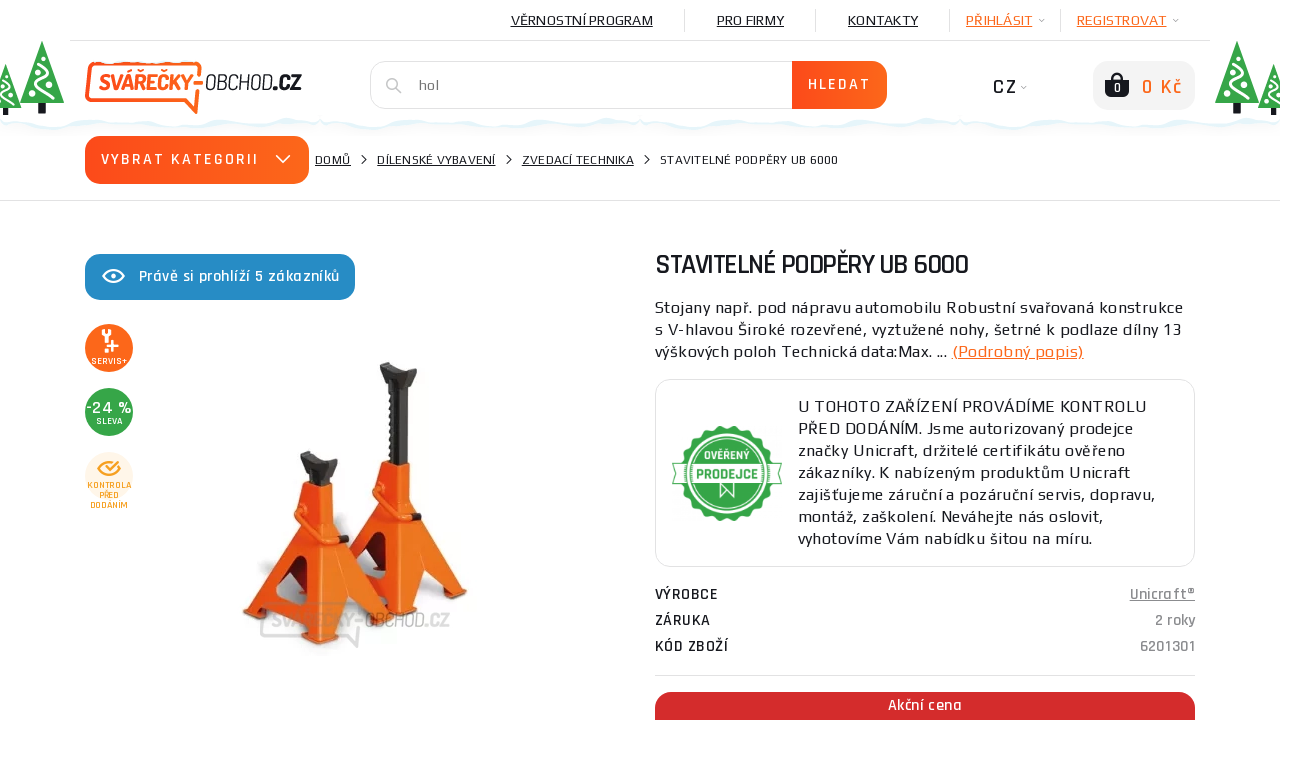

--- FILE ---
content_type: text/html; charset=utf-8
request_url: https://www.svarecky-obchod.cz/dilenske-vybaveni/zvedaci-technika/2364-stavitelne-podpery-ub-6000.htm
body_size: 60323
content:
    <!DOCTYPE html>
    <html lang="cs">
<head>
                    <title>Stavitelné podpěry UB 6000 | Svářečky-obchod.cz</title>
    <meta charset="UTF-8">
    <meta name="language" content="cs"/>
            <link rel="alternate" hreflang="cs-CZ"
              href="https://www.svarecky-obchod.cz/dilenske-vybaveni/zvedaci-technika/2364-stavitelne-podpery-ub-6000.htm">
            <link rel="alternate" hreflang="sk-SK"
              href="https://www.zvaracky-obchod.sk/dielenske-vybavenie/zdvihacia-technika/2364-stavitelne-podpery-ub-6000.htm">
    
            <meta name="facebook-domain-verification" content="4m6vryw0xer1g5uoioi88d1r1ytb55"/>
        <meta name="application-name" content="Svářečky obchod"/>
        <meta name="google-site-verification" content="XrxXioWu4dJlpGcMDXZxzmc7ZWJ2pZpwek4l8ulZNpA"/>
        <meta name="msvalidate.01" content="DD3C8225F32AC8897B29B8A007A99D50"/>
            

        <meta property="og:title" content="Stavitelné podpěry UB 6000"/>
    <meta property="og:type" content="website"/>
    <meta property="og:url" content="https://www.svarecky-obchod.cz/dilenske-vybaveni/zvedaci-technika/2364-stavitelne-podpery-ub-6000.htm"/>
    <meta property="og:image" content="https://www.svarecky-obchod.cz/images/shop/products/2364/fullsize/wm-main.jpg?v=1"/>


                <meta name="robots" content="all"/>
            <meta property="og:description" content="Profesionální stavitelné podpěry UB 6000 za akční cenu! ✅ Nakupujte chytře na Svarecky-obchod.cz"/>
    <meta name="resource-type" content="document"/>
    <meta name="distribution" content="global"/>
    <meta name="rating" content="general"/>
    <meta name="generator" content="notepad"/>
    <meta name="category" content="home page"/>
    <meta name="keywords" content="Stavitelné,podpěry,6000"/>
    <meta name="description" content="Profesionální stavitelné podpěry UB 6000 za akční cenu! ✅ Nakupujte chytře na Svarecky-obchod.cz"/>
    <meta name="copyright" content="© 2008-2026, Svářečky Ryšica"/>
                <link rel="shortcut icon" href="https://www.svarecky-obchod.cz/favicon_cz.ico?v=3"/>
    
    <script type="text/javascript">
        window.dataLayer = window.dataLayer || [];
    </script>

    <meta http-equiv="X-UA-Compatible" content="IE=edge">
    <meta name='viewport' content='width=device-width, initial-scale=1.0, maximum-scale=1.0, user-scalable=no'/>
    <meta name="referrer" content="origin">
    <meta name="author" content="nexcode s.r.o.">

    <link rel="stylesheet" type="text/css" href="https://code.jquery.com/ui/1.12.0/themes/smoothness/jquery-ui.css">

    <link rel="stylesheet" href="/assets/NewTemplate/fonts/icomoon9/style.css">
    <link rel="stylesheet" href="/assets/bootstrap-4.1.2-dist/css/bootstrap.min.css">
    <!--    <link href="https://stackpath.bootstrapcdn.com/bootstrap/4.2.1/css/bootstrap.min.css" rel="stylesheet" integrity="sha384-GJzZqFGwb1QTTN6wy59ffF1BuGJpLSa9DkKMp0DgiMDm4iYMj70gZWKYbI706tWS" crossorigin="anonymous">-->
    <link rel="stylesheet" href="/assets/NewTemplate/css/bootstrap-slider.min.css">
        <link href="https://fonts.googleapis.com/css?family=Play:400,700%7CRajdhani:400,600&amp;subset=latin-ext"
          rel="stylesheet">
            <link rel="stylesheet" type="text/css" href="/assets/NewTemplate/css/template.min.css?v=472">
                <link rel="canonical" href="https://www.svarecky-obchod.cz/dilenske-vybaveni/zvedaci-technika/2364-stavitelne-podpery-ub-6000.htm">
                <script async src="https://scripts.luigisbox.tech/LBX-316735.js"></script>
                    <script type="text/javascript">
            (function (c, l, a, r, i, t, y) {
                c[a] = c[a] || function () {
                    (c[a].q = c[a].q || []).push(arguments)
                };
                t = l.createElement(r);
                t.async = 1;
                t.src = "https://www.clarity.ms/tag/" + i;
                y = l.getElementsByTagName(r)[0];
                y.parentNode.insertBefore(t, y);
            })(window, document, "clarity", "script", "srjpd7cbno");
        </script>
        <script type="text/javascript"
                src="https://onsite.optimonk.com/script.js?account=210853"
                async></script>
        <link rel="stylesheet" href="/assets/c_data_confirm/cdataconfirm.min.css?v=4">
            </head>
    <body class="svar      
    ">
        <script>
        window.fbAsyncInit = function () {
            FB.init({
                appId: '851360544388694',
                autoLogAppEvents: true,
                xfbml: true,
                version: 'v5.0'
            });
        };
    </script>
    <script async defer src="https://connect.facebook.net/cs_CZ/sdk.js"></script>
    <script>(function (w, d, s, l, i) {
            w[l] = w[l] || [];
            w[l].push({
                'gtm.start': new Date().getTime(), event: 'gtm.js'
            });
            var f = d.getElementsByTagName(s)[0],
                j = d.createElement(s), dl = l != 'dataLayer' ? '&l=' + l : '';
            j.async = true;
            j.src =
                '//www.googletagmanager.com/gtm.js?id=' + i + dl;
            f.parentNode.insertBefore(j, f);
        })(window, document, 'script', 'dataLayer', 'GTM-MK8L9LM');</script>
    <div id="notification-container">
        <div id="notification-container-inner" class="container"></div>
    </div>
    <div id="blur-container" data-test="detail">
        <div id="respo-header-fix" class="desktop-hide"></div>
                            <div class="container position-relative" id="banner-top-container">
                                    <div id="top-left-banner">
                        <div class="banner-info">
                            <span class="icon-info-v1-icon"></span>
                            <span class="banner-info-label">SPECIÁLNÍ AKCE</span>
                        </div>
                        <a href="/vyrobce/holzmann" class="js-analyze-promo-show"
                           data-id="1179"
                           data-name="Slide cz holzman" data-position="list.left">
                            <picture>
                                <source
                                        srcset="/images/banners/web-side-holzmann-cz.webp"
                                        type="image/webp">
                                <source srcset="/images/banners/web-side-holzmann-cz.jpg"
                                        type="image/jpeg">
                                <img src="/images/banners/web-side-holzmann-cz.jpg"
                                     alt="Slide cz holzman gallery main image"
                                     title="Slide cz holzman">
                            </picture>
                        </a>
                    </div>
                                                    <div id="top-right-banner">
                        <div class="banner-info">
                            <span class="icon-info-v1-icon"></span>
                            <span class="banner-info-label">SPECIÁLNÍ AKCE</span>
                        </div>
                        <a href="/cistime-sklady84" class="js-analyze-promo-show"
                           data-id="1040"
                           data-name="Výprodej SIDEBAR" data-position="list.right">
                            <picture>
                                <source
                                        srcset="/images/banners/web-side-vyprodej-cz.webp"
                                        type="image/webp">
                                <source srcset="/images/banners/web-side-vyprodej-cz.jpg"
                                        type="image/jpeg">
                                <img src="/images/banners/web-side-vyprodej-cz.jpg"
                                     alt="Výprodej SIDEBAR gallery main image"
                                     title="Výprodej SIDEBAR">
                            </picture>
                        </a>
                    </div>
                            </div>
                    <div id="desktop-header-container" class="respo-hide">
        
        
        <div id="desktop-header-1" class="container text-right body-2">
            <div class="d-flex justify-content-end">
                <!--            <div><a href="/?template=old" id="old-web-link"><span class="text">Starý web</span></a></div>-->
                <!--            <div class="desktop-header-contact">-->
                <!--                <span class="icon-mobile-icon desktop-header-contact-icon"></span>-->
                <!--                <a href="tel:+420704107841">704 107 841</a>-->
                <!--                <span class="icon-clock-icon desktop-header-contact-icon"></span>-->
                <!--                <span>Volejte PO - PÁ: 8 - 16h</span>-->
                <!--            </div>-->
                <!--                <a href="/info/125-generatory-a-topidla.htm" class="desktop-header-link underline"><img src="/images/UA_flag.png" alt="Ukrajinská vlajka" id="ukraine-top-menu-flag">GENERÁTORY A TOPIDLA</a>-->
                                    <a href="/vernostni-program"
                       class="desktop-header-link underline">Věrnostní program</a>
                    <a href="/info/94-pro-firmy.htm"
                       class="desktop-header-link underline">Pro firmy</a>
                                <a href="/kontakt"
                   class="desktop-header-link underline">Kontakty</a>
                                    <div class="desktop-header-hover js-desktop-login-toggle" id="desktop-header-hover-login"
                         data-type="login">
                        <div class="desktop-header-hover-inner">
                            <span class="underline">PŘIHLÁSIT</span>
                            <span class="icon-Arrow-down-icon desktop-header-hover-icon"></span>
                        </div>
                        <div class="desktop-header-hover-content">
                            <div id="desktop-header-login-inner">
                                <div class="h2">Už jsem nakupoval</div>
                                <form id="desktop-header-login-form" class="search-container">
                                    <div class="form-group">
                                        <span class="icon-User-icon search-icon"></span>
                                        <label for="desktop-header-login-name">Email</label>
                                        <input type="text" name="login" id="desktop-header-login-name"
                                               class="search-input body-2 no-btn" placeholder="email@email.com"
                                               required>
                                    </div>
                                    <div class="form-group">
                                        <span class="icon-Password-icon search-icon"></span>
                                        <label for="desktop-header-login-pass">Heslo</label>
                                        <input type="password" name="password" id="desktop-header-login-pass"
                                               class="search-input body-2 no-btn"
                                               placeholder="heslo" required>
                                    </div>
                                    <div class="text-center">
                                        <input type="submit" class="btn-main" value="PŘIHLÁSIT"><br>
                                        <a class="black js-desktop-pass-toggle"
                                           href="javascript:;">Zapomenuté heslo</a>
                                    </div>

                                                                        <div class="login-horizontal-divider text-center">
                                        <span>Přihlášení přes</span>
                                    </div>
                                    <div class="row special-login-buttons">
                                        <div class="col-md-3">
                                            <button type="button"
                                                    class="login-fb-btn"
                                                    onclick="facebookLogin()">
                                                <svg width="32" height="32" viewBox="0 0 32 32" fill="none" xmlns="http://www.w3.org/2000/svg">
<path d="M31.9999 30.2339C31.9999 31.2092 31.209 32 30.2338 32L22.0793 32V19.6079H26.2389L26.8616 14.7786H22.0793V11.6951C22.0793 10.2968 22.4677 9.34397 24.4728 9.34397L27.0301 9.34284V5.02348C26.5876 4.96461 25.0696 4.83311 23.3036 4.83311C19.6164 4.83311 17.0922 7.08373 17.0922 11.217V14.7786H12.9219V19.6079H17.0922V32L1.76612 32C0.790497 32 0 31.2092 0 30.2339V1.76612C0 0.790622 0.790497 0 1.76612 0H30.2338C31.209 0 31.9999 0.790622 31.9999 1.76612V30.2339Z" fill="#395185"/>
</svg>
                                            </button>
                                        </div>
                                        <div class="col-md-3">
                                            <div class="g_id_signin google-login-button" id="google-login-button"
                                                 data-type="standard"></div>
                                        </div>
                                    </div>
                                    
                                </form>
                            </div>
                            <div id="desktop-header-recover-inner">
                                <div class="h2">Zapomněl jsem heslo</div>
                                <form id="desktop-header-recover-form" class="search-container">
                                    <div class="form-group">
                                        <span class="icon-User-icon search-icon"></span>
                                        <label for="desktop-header-recover-name">Email</label>
                                        <input type="email" name="email" id="desktop-header-recover-name"
                                               class="search-input body-2 no-btn" placeholder="email@email.com"
                                               required>
                                    </div>
                                    <div id="recover-notification-div" class="recover-notification-text" hidden>
                                    </div>
                                    <div class="text-center">
                                        <input type="submit" class="btn-main"
                                               value="Obnovit heslo"><br>
                                        <a class="black js-desktop-login-inner-toggle"
                                           href="javascript:;">Zpět na přihlášení</a>
                                    </div>
                                </form>
                            </div>
                        </div>
                    </div>
                    <div class="desktop-header-hover js-desktop-login-toggle" data-type="register"
                         id="desktop-header-hover-register">
                        <div class="desktop-header-hover-inner">
                            <span class="underline">Registrovat</span>
                            <span class="icon-Arrow-down-icon desktop-header-hover-icon"></span>
                        </div>
                        <div class="desktop-header-hover-content">
                            <div class="h2">Jsem nový zákazník</div>
                            <form id="desktop-header-register-form" class="search-container">
                                <div class="form-group">
                                    <span class="icon-User-icon search-icon"></span>
                                    <label for="desktop-header-register-name">Email</label>
                                    <input type="email" name="email" id="desktop-header-register-name"
                                           class="search-input body-2 no-btn" placeholder="email@email.com" required>
                                </div>
                                <div class="form-group">
                                    <span class="icon-Password-icon search-icon"></span>
                                    <label for="desktop-header-register-pass">Heslo</label>
                                    <input type="password" name="password" id="desktop-header-register-pass"
                                           class="search-input body-2 no-btn"
                                           placeholder="heslo" required>
                                </div>
                                <div class="form-group">
                                    <span class="icon-Password-icon search-icon"></span>
                                    <label for="desktop-header-register-pass2">Heslo znovu</label>
                                    <input type="password" name="password2" id="desktop-header-register-pass2"
                                           class="search-input body-2 no-btn"
                                           placeholder="heslo" required>
                                </div>
                                <div class="text-center">
                                    <input type="submit" class="btn-main" value="Registrovat">
                                </div>
                                                                <div class="login-horizontal-divider text-center">
                                    <span>Přihlášení přes</span>
                                </div>
                                <div class="row special-login-buttons">
                                    <div class="col-md-3">
                                        <button type="button"
                                                class="login-fb-btn"
                                                onclick="facebookLogin()">
                                            <svg width="32" height="32" viewBox="0 0 32 32" fill="none" xmlns="http://www.w3.org/2000/svg">
<path d="M31.9999 30.2339C31.9999 31.2092 31.209 32 30.2338 32L22.0793 32V19.6079H26.2389L26.8616 14.7786H22.0793V11.6951C22.0793 10.2968 22.4677 9.34397 24.4728 9.34397L27.0301 9.34284V5.02348C26.5876 4.96461 25.0696 4.83311 23.3036 4.83311C19.6164 4.83311 17.0922 7.08373 17.0922 11.217V14.7786H12.9219V19.6079H17.0922V32L1.76612 32C0.790497 32 0 31.2092 0 30.2339V1.76612C0 0.790622 0.790497 0 1.76612 0H30.2338C31.209 0 31.9999 0.790622 31.9999 1.76612V30.2339Z" fill="#395185"/>
</svg>
                                        </button>
                                    </div>
                                    <div class="col-md-3">
                                        <div class="g_id_signin google-login-button" id="google-login-button-2"
                                             data-type="standard"></div>
                                    </div>
                                </div>
                                                            </form>
                        </div>
                    </div>
                            </div>
        </div>
        <div id="desktop-header-2" class="container">
            <img id="header-extra-tree-1" class="extra-winter-tree" src="/assets/NewTemplate/img/winterTree.svg"
                 alt="winter tree">
            <img id="header-extra-tree-2" class="extra-winter-tree" src="/assets/NewTemplate/img/winterTree.svg"
                 alt="winter tree">
            <img id="header-extra-tree-3" class="extra-winter-tree" src="/assets/NewTemplate/img/winterTree.svg"
                 alt="winter tree">
            <img id="header-extra-tree-4" class="extra-winter-tree" src="/assets/NewTemplate/img/winterTree.svg"
                 alt="winter tree">
            <div class="row">
                <div class="col-lg-3">
                    <a href="/" id="header-logo-link">
                                                    <img src="/assets/NewTemplate/img/svarecky-white-v1.svg" alt="Svářečky obchod logo">
                                                <span id="logo-extra-snow"></span>
                    </a>
                </div>
                <div class="col-lg-6" id="desktop-header-search">
                    <form id="desktop-header-search-form" class="search-container js-search-whisperer-block"
                          action="/hledej">
                        <span class="icon-Search-icon search-icon"></span>
                        <input type="text" name="term" class="search-input body-2 js-search-whisperer"
                               placeholder='Zkus vyhledat "svářečky co2"' autocomplete="off">
                        <input type="submit" class="btn-main" value="Hledat">
                        <div id="search-header-content"
                             class="body-2 search-header-content js-search-whisperer-content">
                        </div>
                    </form>
                </div>
                <div class="col-lg-3 text-right" id="desktop-header-right">
                <span id="desktop-header-language-switch"
                      class="tbn-text">
                                                                <span id="desktop-header-language-actual">CZ<span
                                    class="icon-Arrow-down-icon desktop-header-language-icon"></span></span>
                        <span id="desktop-header-language-other">
                        <a href="https://www.zvaracky-obchod.sk/dielenske-vybavenie/zdvihacia-technika/2364-stavitelne-podpery-ub-6000.htm"
                           class="desktop-header-language-other-lang">SK</a>
                    </span>
                        <span id="desktop-header-language-other-2">
                        <a href="https://www.hegesztok-bolt.hu"
                           class="desktop-header-language-other-lang">HU</a>
                    </span>
                            <span id="desktop-header-language-other-3">
                        <a href="https://www.schweiss-maschinen.de"
                           class="desktop-header-language-other-lang">DE</a>
                    </span>
                                    </span>
                    <span id="desktop-header-cart" class="js-minicart-toggle">
                    <span id="desktop-header-minicart-button" class="empty">
    <span id="desktop-header-cart-icon" class="icon-Basket-active-icon">
        <span id="desktop-header-cart-count">0</span>
    </span>
    <span id="desktop-header-cart-price"
          class="tbn-text">0 Kč</span>
</span>

<span id="desktop-header-minicart" class="empty">
    <span class="h2 text-left">Nákupní košík</span>
        <span id="desktop-header-minicart-items dh2">
            </span>
    <span id="desktop-header-minicart-footer">
                    <span class="h5 text-left">Košík je prázdný</span>
            </span>
</span>
<a href="/kosik" id="desktop-header-cart-link"></a>                </span>
                </div>
            </div>
        </div>
        <div id="header-extra-snow"></div>
    </div>
    <div id="desktop-header-fix" class="respo-hide"></div>
<div id="respo-header" class="desktop-hide container">
    <div class="row align-items-center">
        <div class="respo-icon-flex">
            <button id="respo-header-menu-btn" class="icon-Menu-icon js-respo-menu-toggle"></button>
        </div>
        <div class="text-center">
            <a href="/" id="respo-header-logo-link">
                                    <img src="/assets/NewTemplate/img/svarecky-white-v1.svg" alt="Svářečky obchod logo">
                            </a>
        </div>
        <div class="respo-icon-flex">
            <div class="d-flex justify-content-end">
                <a id="respo-header-cart-link"
                   class="icon-Basket-active-icon" href="/kosik">
                    <span id="respo-header-cart-count">0</span>
                </a>
            </div>
        </div>
                <div id="respo-search-div">
            <span id="respo-search-input-span" class="icon-Search-icon search-icon"></span>
            <input id="respo-search-input" class="js-respo-search-toggle" type="text" aria-label="Vyhledávání"
                   placeholder='Jaké zboží hledáte?'>
        </div>
            </div>
    <div id="header-extra-snow"></div>
</div>
        <a href="/porovnani" id="comparator-link"
       data-actual-count="0" ></a>
<div id="breadcrumbs">
    <div class="container d-flex align-items-center">
                    <div id="breadcrubs-category-list" class="respo-hide ">
                <div class="btn-main text-uppercase js-category-list-toggle ">
                    Vybrat kategorii<span class="icon-Arrow-down-icon"></span>
                </div>
                <ul id="breadcrumbs-category-list-main" class="category-main-menu-detail category-list-main ">
                                            <li id="category-list-main-ajax" class="display-none"></li>
                                    </ul>
            </div>
                <nav aria-label="breadcrumb">
            <ol class="breadcrumb body-2">
                                        <li class="breadcrumb-item text-uppercase"><a href="https://www.svarecky-obchod.cz">Domů</a></li>
                                            <li class="breadcrumb-item text-uppercase"><a href="/dilenske-vybaveni">Dílenské vybavení</a></li>
                                            <li class="breadcrumb-item text-uppercase"><a href="/dilenske-vybaveni/zvedaci-technika">Zvedací technika</a></li>
                                            <li class="breadcrumb-item text-uppercase active ">Stavitelné podpěry UB 6000 </li>
                                </ol>
        </nav>
    </div>
</div>
<script type="application/ld+json">{"@context": "http://schema.org",
    "@type": "BreadcrumbList",
    "itemListElement": [
        {
            "@type": "ListItem",
            "item": {
                "@id": "https://www.svarecky-obchod.cz",
                "name": "Domů"
            },
            "position": 1
        },
        {
            "@type": "ListItem",
            "item": {
                "@id": "/dilenske-vybaveni",
                "name": "Dílenské vybavení"
            },
            "position": 2
        },
        {
            "@type": "ListItem",
            "item": {
                "@id": "/dilenske-vybaveni/zvedaci-technika",
                "name": "Zvedací technika"
            },
            "position": 3
        },
        {
            "@type": "ListItem",
            "item": {
                "@id": "/dilenske-vybaveni/zvedaci-technika/2364-stavitelne-podpery-ub-6000.htm",
                "name": "Stavitelné podpěry UB 6000"
            },
            "position": 4
        }
    ]
}</script><div class="lb-wrapper"><div id="detail" class="container">
    <div class="row">
                    <div class="col-xl-6 respo-hide">
                                <div id="product-seen" class="respo-hide">
                    <span class="icon-eye-icon"></span>Právě si prohlíží 5                    zákazníků                </div>
                                <div id="detail-gallery">
    <div id="detail-gallery-image" class="flexbox center js-gallery-modal respo-hide"
         data-product-media-id="181765">
                    <picture>
                <source
                        srcset="/images/shop/products/2364/thumb/wm-main.webp?v=1"
                        type="image/webp">
                <source srcset="/images/shop/products/2364/thumb/wm-main.jpg?v=1"
                        type="image/jpeg">
                <img src="/images/shop/products/2364/thumb/wm-main.jpg?v=1"
                     alt="Stavitelné podpěry UB 6000 gallery main image"
                     title="Stavitelné podpěry UB 6000">
            </picture>
            <br/>
                    </div>
    <div id="detail-gallery-icons" class="product-label-box js-gallery-modal">
                                                                        <span id="service-plus-label" class="product-label orange flexbox center icon-service-plus-icon"
                      data-toggle="modal"
                      data-target="#modal-servis-plus"><span>Servis+</span></span>
                                        <span class="product-label green flexbox center text">-24 %<span>sleva</span></span>
                        <span class="product-label check flexbox center icon-eye-check-icon"><span>Kontrola před dodáním</span></span>
                    </div>
                            <div id="detail-gallery-thumbs" class="row respo-hide">
                                <div class="col">
                        <div class="detail-gallery-thumb flexbox center js-gallery-modal"
                             data-product-media-id="manufacturer">
                            <picture>
                                    <source
                                        srcset="/fotky/logo_vyr/unicraft-logo.webp"
                                        type="image/webp">
                                    <source srcset="/fotky/logo_vyr/unicraft-logo.jpg"
                                            type="image/jpeg">
                                    <img src="/fotky/logo_vyr/unicraft-logo.jpg"
                                         alt="Unicraft®"
                                         title="Unicraft®" >
                                </picture>                        </div>
                    </div>
                            <div class="col">
                <div class="flexbox center js-gallery-modal">
                    <div id="detail-gallery-toggle" class="text-center">
                        <span class="icon-Gallery-icon"></span>
                        <div class="subtitle-2 text-uppercase underline">Otevřít galerii</div>
                    </div>
                </div>
            </div>
        </div>
    </div>
                <div id="detail-extra">
                    <div class="row">
                            <div class="col-12">
                    <p id="detail-extra-header"
               class="text-uppercase h2">K nákupu tohoto zboží od nás navíc dostanete:</p>
            </div>
    <div class="col-12">
        <div class="detail-extra">
            <div class="detail-extra-text">
                <strong>Nadstandartní přístup k případným reklamacím</strong><br>Vy nic neposíláte, my si pro zboží pošleme dopravu, kterou zajistíme. Nechceme, aby zákazník, který nám vkládá důvěru tím, že nakoupí Stavitelné podpěry UB 6000 v našem obchodu, měl při případné reklamaci nějaké výdaje.            </div>
        </div>
    </div>
            <div class="col-md-12 half-size-gift full-size-gift">
                <div class="detail-extra">
                                            <span class="detail-extra-img d-flex justify-content-center align-items-center"><picture>
                                    <source
                                        srcset="/images/shop/products/94206/thumb/wm-main.webp"
                                        type="image/webp">
                                    <source srcset="/images/shop/products/94206/thumb/wm-main.jpg"
                                            type="image/jpeg">
                                    <img src="/images/shop/products/94206/thumb/wm-main.jpg"
                                         alt="Dárek zdarma"
                                         title="Dárek zdarma" >
                                </picture></span>
                                        <div class="detail-extra-text">
                        <div class="detail-extra-text-width">
                                                            <a href="/94206-zarazeni-do-souteze-o-kuklu-kowax-kwx820arc-set-3">ZAŘAZENÍ DO SOUTĚŽE O kuklu KOWAX KWX820ARC++ SET 3</a>
                                                                                                            <strong> v hodnotě 5 374 Kč</strong>
                                                                                                                        </div>
                    </div>
                </div>
            </div>
                                    </div>
                </div>
            </div>
                <div class="col-12 col-xl-6">
            <div id="detail-description">
                <h1 oncopy="onProductHeaderCopy()">Stavitelné podpěry UB 6000</h1>
                <div id="tooltip-low-price-garantee">
                    <h4>Garance nejlepší ceny</h4>
                    <p>Našli jste zboží u relevantní konkurence výhodněji? Napište nám o dorovnání ceny.</p>
                    <span class="btn-main js-cheaper-modal-toggle">Chci to levněji</span>
                    <span class="arrow">&nbsp;</span>
                    <button type="button" class="close">
                        <span class="icon-Close-2-icon" aria-hidden="true"></span>
                    </button>
                </div>
                                                <div id="product-seen-respo" class="desktop-hide">
                    <span class="icon-eye-icon"></span>Právě si prohlíží 5                    zákazníků                </div>
                                                    <div id="detail-respo-carousel" class="desktop-hide">
                        <div class="main-carousel"
                             data-flickity='{ "pageDots": true, "fullscreen": true, "lazyLoad": true }'>
                            <div class="carousel-cell js-open-respo-detail-gallery"
                                 data-position="1">                                      <picture>
                                        <source
                                                srcset="/images/shop/products/2364/thumb/wm-main.webp"
                                                type="image/webp">
                                        <source srcset="/images/shop/products/2364/thumb/wm-main.jpg"
                                                type="image/jpeg">
                                        <img src="/images/shop/products/2364/thumb/wm-main.jpg"
                                             alt="Stavitelné podpěry UB 6000"
                                             title="Stavitelné podpěry UB 6000">
                                    </picture>
                                </div>
                                                            <div class="carousel-cell js-open-respo-detail-gallery"
                                     data-position="2">
                                    <!DOCTYPE html PUBLIC "-//W3C//DTD HTML 4.0 Transitional//EN" "http://www.w3.org/TR/REC-html40/loose.dtd">
<html><body><picture>
                                    <source srcset="/fotky/logo_vyr/unicraft-logo.webp" type="image/webp">
                                    <source srcset="/fotky/logo_vyr/unicraft-logo.jpg" type="image/jpeg">
                                    <img src="/fotky/logo_vyr/unicraft-logo.jpg" alt="Unicraft&Acirc;&reg;" title="Unicraft&Acirc;&reg;" data-src="/fotky/logo_vyr/unicraft-logo.jpg">
                                </source></source></picture></body></html>
                                </div>
                                                        </div>

                        <div id="detail-respo-icons" class="product-label-box">
                                                                                                                                <span class="product-label orange flexbox center icon-service-plus-icon"
                                          data-toggle="modal"
                                          data-target="#modal-servis-plus"><span>Servis+</span></span>
                                                                                                    <span class="product-label green flexbox center text">-24                                    %<span>sleva</span></span>
                                                                                                                </div>
                                                                                                </div>

                                                <div id="detail-description-text">
                    <p>Stojany např. pod nápravu automobilu
Robustní svařovaná konstrukce s V-hlavou
Široké rozevřené, vyztužené nohy, šetrné k podlaze dílny
13 výškových poloh

Technická data:Max.  ... <a href="javascript:;" id="detail-show-long-description">(Podrobný popis)</a></p>
                </div>
            </div>
                            <div id="authorized-vendor">
                    <div class="d-flex align-items-center">
                                                                                    <img src="/assets/NewTemplate/img/overeny-prodejce-cz.png"
                                     alt="Certifikovaný prodejce">
                                                                            <p>U TOHOTO ZAŘÍZENÍ PROVÁDÍME KONTROLU PŘED DODÁNÍM. 
Jsme autorizovaný prodejce značky Unicraft, držitelé certifikátu ověřeno zákazníky. K nabízeným produktům Unicraft zajišťujeme záruční a pozáruční servis, dopravu, montáž, zaškolení. Neváhejte nás oslovit, vyhotovíme Vám nabídku šitou na míru.</p>
                    </div>
                </div>
                        <div id="detail-parameters-main">
                                    <div class="flexbox space-between">
                        <span class="detail-parameter-main-label text-uppercase h5">Výrobce</span>
                        <a href="/vyrobce/unicraft"
                           class="detail-parameter-main-value subtitle-1 grey">Unicraft®</a>
                    </div>
                                                    <div class="flexbox space-between">
                        <span class="detail-parameter-main-label text-uppercase h5">Záruka</span>
                        <span class="detail-parameter-main-value subtitle-1 grey dh2">
                                                            2 roky                                                                                </span>
                    </div>
                                                    <div class="flexbox space-between">
                    <span class="detail-parameter-main-label text-uppercase h5">Kód zboží</span>
                    <span class="detail-parameter-main-value subtitle-1 grey">6201301</span>
                </div>
            </div>
            
                            <div id="detail-price-box-2">
                                            <div class="product-price-discount-box">
                            <div class="product-price-discount-box-header">
                                Akční cena                            </div>
                            <div class="product-price-discount-box-body">
                                <span
                                        class="product-price-discount-box-actual-price">1 681 Kč</span>
                                <span
                                        class="product-price-discount-box-discount">Ušetříte 520 Kč</span>
                            </div>
                            <div class="product-price-discount-box-old-price">Původní cena:
                                <span>2 201 Kč</span>
                            </div>
                        </div>

                                        <div class="flexbox space-between h6 grey" id="detail-price-novat">
                        <div class="detail-price-label text-uppercase">Bez DPH</div>
                        <div class="detail-price-value">1 389 Kč</div>
                    </div>
                                            <div class="flexbox space-between h6" id="detail-price-prepaid">
                            <div class="detail-price-label text-uppercase orange-2">Při platbě předem</div>
                            <div class="detail-price-value text-uppercase">sleva 1 %</div>
                        </div>
                                    </div>
            
                        <div >
                <div id="expedition-info">
                    <span class="subtitle-1 ">
                        <span>
                                                            <span class="text-uppercase">Dostupnost: </span>
                                                        <span class="   dh7">Na dotaz</span>                        </span>
                                                        </span>
                </div>
                <div id="detail-expedition-loyalty">
                    <div id="expedition-info"
                         class="">
                        <div class="row align-items-center">
                            <div class="col-12">

                                                                                            </div>
                                                    </div>
                    </div> <!-- expedition-info -->
                                                                <div id="detail-loyalty-program" class="detail-loyalty-padding">
                                                            <a target="_blank" href="/vernostni-program"><img
                                            src="/assets/NewTemplate/img/loyalty-program-logo.svg"
                                            alt="Věrnostní program"></a>
                                                                                    <p>Nakup a získej<br><a target="_blank"
                                                                      href="/vernostni-program"> 16 bodů</a>
                            </p>
                        </div>
                                    </div>
            </div>
            <div id="detail-coupon-box">
                            </div>
                        <div id="detail-buy-box" >
                                <!--            -->                <!--                <div class="d-inline-flex justify-content-center">-->
                <!--                    <div id="detail-ask-availability" class="btn-main js-ask-availability-modal">-->
            <!--</div>-->
                <!--                </div>-->
                <!--            -->                <div class="row">
                                            <div class="col-12 text-right">
                                                        <div class="d-flex justify-content-start">
                                <span id="detail-qty" class="product-qty">
                                    <button class="qty-btn-minus icon-Minus-icon"></button>
                                    <input class="qty-input h5 js-cart-add-count" type="number" name="qty" value="1">
                                    <button class="qty-btn-plus icon-Plus-icon"></button>
                                </span>
                                <div id="detail-add-to-cart" class="btn-main js-cart-add" data-list="Detail"
                                     data-position="1" data-is-hothouse="0"
                                     data-minimum-order-quantity=""
                                     data-id="2364">
                                    <span class="icon-Basket-add-icon"></span>
                                    <span>KOUPIT</span>
                                </div>
                            </div>
                        </div>
                                                                    </div>
                                        </div>

                                    <div id="product-detail-heureka-rating">
                        <div id="product-detail-heureka-rating-block-1">
                            <div id="product-detail-heureka-rating-inner-block-1">
                                <span>Hodnocení obchodu</span>
                                <div class="product-cointainer-rating">
                                    <div class="product-container-rating-empty"><span
                                                class="icon-Full-star-icon null"></span><span
                                                class="icon-Full-star-icon null"></span><span
                                                class="icon-Full-star-icon null"></span><span
                                                class="icon-Full-star-icon null"></span><span
                                                class="icon-Full-star-icon null"></span></div>
                                    <div class="product-container-rating-filled-box">
                                        <div class="product-container-rating-filled"
                                             style="width: 97%;"><span
                                                    class="icon-Full-star-icon"></span><span
                                                    class="icon-Full-star-icon"></span><span
                                                    class="icon-Full-star-icon"></span><span
                                                    class="icon-Full-star-icon"></span><span
                                                    class="icon-Full-star-icon"></span></div>
                                    </div>
                                </div>
                                <a href="/hodnoceni-obchodu">
                                    8457 hodnocení                                </a>
                            </div>
                            <div id="product-detail-heureka-rating-inner-block-2">
                                spolehlivy a rychly. Karel                            </div>
                        </div>
                        <div id="product-detail-heureka-rating-block-2-big">
                            <div id="product-detail-heureka-rating-block-3">
                                <div id="product-detail-heureka-percent">
                                    97 %
                                </div>
                                <div id="product-detail-heureka-percent-text">
                                    doporučuje                                </div>
                            </div>
                            <div id="product-detail-heureka-rating-block-2">
                                <img src="/images/overeno-img.png">
                            </div>
                        </div>
                        <div class="clear"></div>
                    </div>
                                                    <div id="detail-actions" class="respo-hide">
                        <button class="detail-action js-watchdog-modal-toggle" id="watchdog">
                            <span class="detail-action-icon"><svg width="20" height="16" viewBox="0 0 20 16" fill="none" xmlns="http://www.w3.org/2000/svg">
<path fill-rule="evenodd" clip-rule="evenodd" d="M3.9983 12.4003C3.89259 12.6042 3.80928 12.8036 3.74642 12.9973C3.09209 15.0133 4.65247 16.4121 6.19666 15.8901C6.3652 15.8331 6.52621 15.7782 6.68069 15.7256C8.07748 15.2494 8.93924 14.9557 9.99027 14.9557C11.1142 14.9557 11.9939 15.2636 13.5218 15.7984C13.6071 15.8283 13.6944 15.8588 13.7839 15.8901C15.3298 16.4126 16.892 15.0102 16.2319 12.9905C16.1693 12.799 16.0867 12.6019 15.9822 12.4003C15.2919 11.0567 14.334 9.62239 13.2541 8.54597C13.1577 8.44984 13.0602 8.35657 12.962 8.26647C12.8869 8.19769 12.8114 8.13076 12.7354 8.06583C12.7271 8.05873 12.7188 8.05166 12.7105 8.04461C11.8486 7.31406 10.9283 6.84102 10.0166 6.83206C10.0078 6.83198 9.99905 6.83193 9.99027 6.83193C9.98413 6.83193 9.97799 6.83196 9.97184 6.832C9.0639 6.83825 8.14728 7.30536 7.28815 8.02932C7.2799 8.03627 7.27166 8.04324 7.26342 8.05024C7.18184 8.11955 7.10077 8.19116 7.02029 8.2649C6.92818 8.3493 6.83684 8.43648 6.74634 8.5262C5.6583 9.60478 4.69288 11.0485 3.9983 12.4003ZM6.41482 6.16912C6.64499 6.24558 6.88561 6.27802 7.13047 6.25984C7.84982 6.19574 8.45314 5.70068 8.8173 4.97587C8.86874 4.87349 8.9154 4.76654 8.95694 4.65556C9.14628 4.14981 9.22931 3.56063 9.17319 2.94169C9.16867 2.8914 9.16331 2.84148 9.15713 2.79194C9.12012 2.49569 9.05349 2.21344 8.96191 1.95017C8.54045 0.738609 7.59051 -0.0711214 6.56629 0.00493707C5.2823 0.119356 4.36794 1.6068 4.52357 3.32309C4.53774 3.48106 4.5603 3.63541 4.59056 3.7854C4.82053 4.92528 5.49573 5.81367 6.3198 6.13483C6.35126 6.14709 6.38294 6.15853 6.41482 6.16912ZM11.0381 1.95017C10.9467 2.21294 10.8801 2.49462 10.8431 2.79026C10.843 2.79082 10.8429 2.79138 10.8429 2.79194C10.8367 2.84148 10.8313 2.8914 10.8268 2.94169C10.771 3.56372 10.8527 4.1539 11.0396 4.65954C11.0806 4.7704 11.1266 4.87719 11.1774 4.97936C11.541 5.71128 12.1467 6.20616 12.8695 6.25984C13.1119 6.28144 13.3502 6.25206 13.5782 6.17852C13.6087 6.1687 13.6389 6.1581 13.669 6.14672C14.4986 5.83285 15.1791 4.93207 15.4098 3.78413C15.4399 3.6344 15.4623 3.48047 15.4764 3.32309C15.6321 1.6068 14.7177 0.119356 13.4337 0.00493707C12.4095 -0.0711214 11.4595 0.738609 11.0381 1.95017ZM13.1771 1.97484C13.1772 1.97435 13.1809 1.97604 13.1878 1.98135C13.1804 1.97798 13.1769 1.97532 13.1771 1.97484ZM13.2569 2.0591C13.2676 2.07399 13.2792 2.09133 13.2916 2.11145C13.4137 2.30998 13.5272 2.67219 13.4846 3.14246L13.4844 3.14443C13.441 3.6291 13.2605 3.97699 13.1003 4.15756C13.0791 4.1814 13.0602 4.20067 13.0436 4.21617C13.0338 4.20237 13.0231 4.1863 13.0117 4.16763C12.8916 3.97259 12.7753 3.60603 12.8188 3.12034C12.8621 2.63815 13.041 2.29609 13.2 2.1177C13.2211 2.09409 13.2401 2.07481 13.2569 2.0591ZM12.9593 4.27629C12.9593 4.27578 12.9632 4.27369 12.9713 4.27157C12.9634 4.27574 12.9594 4.2768 12.9593 4.27629ZM13.1036 4.28581C13.111 4.28957 13.1144 4.29245 13.1143 4.29295C13.1142 4.29345 13.1105 4.29157 13.1036 4.28581ZM13.3407 1.99713C13.348 1.99371 13.3517 1.99291 13.3518 1.99337C13.3519 1.99382 13.3482 1.99553 13.3407 1.99713ZM17.1114 5.09235C16.2878 5.44004 15.5956 6.3354 15.3525 7.48558C15.3409 7.54047 15.3303 7.59592 15.3208 7.65194C15.3116 7.70268 15.3033 7.75328 15.296 7.8037C15.056 9.45841 15.8257 10.9196 17.0717 11.1417C17.2442 11.1729 17.4172 11.1772 17.5879 11.1569C18.6685 11.0286 19.6627 9.91848 19.9315 8.45287C20.2428 6.73658 19.4646 5.19193 18.1806 4.96309C17.8167 4.89823 17.4528 4.94826 17.1114 5.09235ZM2.88706 5.08614C3.70285 5.43989 4.3866 6.33031 4.64317 7.47414C4.65632 7.53275 4.66835 7.59203 4.67921 7.65194C4.68726 7.6963 4.69457 7.74055 4.70117 7.78467C4.94991 9.4472 4.17911 10.9188 2.92831 11.1417C2.75062 11.1712 2.57255 11.1728 2.39684 11.149C1.32213 11.0037 0.336041 9.90892 0.0685084 8.4338C-0.242763 6.71751 0.535415 5.17286 1.81941 4.94402C2.18399 4.88446 2.54699 4.93867 2.88706 5.08614ZM2.07823 6.91721C2.07824 6.91669 2.0823 6.91717 2.09039 6.92022C2.08226 6.91925 2.07822 6.91773 2.07823 6.91721ZM2.16743 6.96659C2.18763 6.98188 2.21123 7.00168 2.23821 7.02726C2.4128 7.19274 2.62326 7.52335 2.71131 8.00884C2.79849 8.48953 2.7149 8.8576 2.61482 9.05682C2.60343 9.07949 2.59273 9.09869 2.58288 9.11491C2.56282 9.09954 2.53963 9.08001 2.51339 9.05525C2.33397 8.88598 2.123 8.55437 2.03641 8.07689C1.94923 7.59621 2.03282 7.22813 2.1329 7.02891C2.14529 7.00424 2.15688 6.98367 2.16743 6.96659ZM2.66682 9.16601C2.67454 9.16711 2.67835 9.16855 2.67833 9.169C2.67831 9.16945 2.67445 9.1689 2.66682 9.16601ZM2.51632 9.19594C2.51613 9.19541 2.51941 9.19243 2.52674 9.1886C2.52017 9.19455 2.51651 9.19646 2.51632 9.19594ZM2.22098 6.89714C2.22755 6.89119 2.23121 6.88927 2.2314 6.8898C2.23159 6.89033 2.22831 6.8933 2.22098 6.89714ZM6.64819 1.99337C6.64825 1.99291 6.65201 1.99371 6.65929 1.99713C6.65178 1.99553 6.64813 1.99382 6.64819 1.99337ZM6.74305 2.05909C6.75993 2.07481 6.77894 2.09409 6.79999 2.1177C6.95902 2.29609 7.13794 2.63815 7.18118 3.12034L7.18136 3.12231C7.224 3.59258 7.1105 3.95479 6.98834 4.15332C6.97595 4.17345 6.96438 4.19079 6.95371 4.20568C6.93683 4.18997 6.91782 4.17068 6.89677 4.14707C6.73774 3.96869 6.55883 3.62662 6.51558 3.14443L6.5154 3.14246C6.47276 2.67219 6.58626 2.30998 6.70842 2.11145C6.72081 2.09133 6.73238 2.07399 6.74305 2.05909ZM7.03747 4.26765C7.04498 4.26925 7.04863 4.27095 7.04857 4.27141C7.04851 4.27186 7.04475 4.27106 7.03747 4.26765ZM6.87383 4.28994C6.87369 4.28945 6.87713 4.28679 6.88457 4.28342C6.87769 4.28874 6.87397 4.29042 6.87383 4.28994ZM6.81219 1.98135C6.81907 1.97604 6.82279 1.97435 6.82293 1.97484C6.82307 1.97532 6.81963 1.97798 6.81219 1.98135ZM14.383 13.9808C14.3848 13.9682 14.3863 13.9532 14.3869 13.9355C14.3902 13.8447 14.3719 13.6395 14.2067 13.3209L14.2033 13.3144L14.2033 13.3143C13.5974 12.135 12.7822 10.9217 11.9147 10.0356C10.9837 9.08479 10.3139 8.83193 9.99027 8.83193C9.66661 8.83193 8.99682 9.08479 8.06589 10.0356C7.19832 10.9217 6.38319 12.135 5.77723 13.3143L5.77388 13.3209L5.77387 13.3209C5.60864 13.6395 5.59036 13.8447 5.59363 13.9355C5.59428 13.9535 5.59576 13.9687 5.59763 13.9814C5.75386 13.9285 5.90773 13.8756 6.05975 13.8234C7.39441 13.3651 8.58671 12.9557 9.99027 12.9557C11.4673 12.9557 12.6626 13.376 14.0877 13.8771C14.185 13.9114 14.2834 13.946 14.383 13.9808ZM5.61363 14.0368C5.61358 14.0368 5.61309 14.0361 5.61229 14.0347C5.61329 14.036 5.61369 14.0368 5.61363 14.0368ZM14.3669 14.0368C14.3669 14.0368 14.3673 14.036 14.3683 14.0346C14.3674 14.0362 14.3669 14.0369 14.3669 14.0368ZM17.2906 7.99802L17.2887 8.00884C17.2015 8.48953 17.2851 8.8576 17.3852 9.05682C17.3981 9.08259 17.4102 9.10388 17.4211 9.1214C17.44 9.1067 17.4619 9.08814 17.4866 9.06479C17.6676 8.89405 17.8778 8.56121 17.9639 8.09403C18.0505 7.61429 17.967 7.24693 17.8671 7.04798C17.8513 7.01645 17.8367 6.99161 17.824 6.9722C17.8029 6.98746 17.7774 7.00819 17.7475 7.03621C17.5773 7.19603 17.3724 7.51703 17.2925 7.98718L17.2906 7.99802ZM17.8998 6.93194C17.8998 6.93246 17.8957 6.93403 17.8876 6.93507C17.8957 6.93193 17.8998 6.93141 17.8998 6.93194ZM17.779 6.9162C17.7717 6.91237 17.7684 6.9094 17.7686 6.90887C17.7688 6.90834 17.7725 6.91026 17.779 6.9162ZM17.4733 9.1886C17.4806 9.19243 17.4839 9.1954 17.4837 9.19593C17.4835 9.19647 17.4798 9.19455 17.4733 9.1886Z" fill="#D42C2C"/>
</svg>
</span>
                            <span class="detail-action-text text-uppercase subtitle-1">Hlídací pes</span>
                        </button>
                        <button class="detail-action js-recommend-modal-toggle">
                            <span class="detail-action-icon icon-Thumbs-up"></span>
                            <span class="detail-action-text text-uppercase subtitle-1">Doporučit</span>
                        </button>
                                                    <button class="detail-action js-compare" data-product-id="2364"
                                    data-list="Detail"
                                    data-position="1">
                                <span class="detail-action-icon icon-Compare"></span>
                                <span class="detail-action-text text-uppercase subtitle-1">Porovnat</span>
                            </button>
                                                <a href="javascript:shareWindow('https://www.facebook.com/sharer/sharer.php?u=https://www.svarecky-obchod.cz/dilenske-vybaveni/zvedaci-technika/2364-stavitelne-podpery-ub-6000.htm')"
                           class="detail-action"
                           onclick="analyzeProductAction('2364','1','Detail','share')">
                            <span class="detail-action-icon icon-fb-icon"></span>
                            <span class="detail-action-text text-uppercase subtitle-1">Sdílet</span>
                        </a>
                        <button class="detail-action js-print-page">
                            <span class="detail-action-icon icon-Print-icon"></span>
                            <span class="detail-action-text text-uppercase subtitle-1">Tisknout</span>
                        </button>
                                                <button class="detail-action js-cheaper-modal-toggle">
                            <span class="detail-action-icon icon-eye-icon"></span>
                            <span class="detail-action-text text-uppercase subtitle-1">Našel jsem levnější</span>
                        </button>
                    </div>
                                <div id="detail-links">
                    <div class="flexbox space-between">
                        <span class="detail-link-label text-uppercase h5">Další modely</span>
                                                <a href="/dilenske-vybaveni/zvedaci-technika/vyrobce-unicraft"
                           class="detail-link-value subtitle-1 grey">Zvedací technika Unicraft®</a>
                    </div>
                </div>

            </div>
        </div>
        <div id="detail-extra-respo" class="desktop-hide">
            <div class="row">
                    <div class="col-12">
                    <p id="detail-extra-header-mobile"
               class="text-uppercase h2">K nákupu tohoto zboží od nás navíc dostanete:</p>
            </div>
    <div class="col-12">
        <div class="detail-extra">
            <div class="detail-extra-text">
                <strong>Nadstandartní přístup k případným reklamacím</strong><br>Vy nic neposíláte, my si pro zboží pošleme dopravu, kterou zajistíme. Nechceme, aby zákazník, který nám vkládá důvěru tím, že nakoupí Stavitelné podpěry UB 6000 v našem obchodu, měl při případné reklamaci nějaké výdaje.            </div>
        </div>
    </div>
            <div class="col-md-12 half-size-gift full-size-gift">
                <div class="detail-extra">
                                            <span class="detail-extra-img d-flex justify-content-center align-items-center"><picture>
                                    <source
                                        srcset="/images/shop/products/94206/thumb/wm-main.webp"
                                        type="image/webp">
                                    <source srcset="/images/shop/products/94206/thumb/wm-main.jpg"
                                            type="image/jpeg">
                                    <img src="/images/shop/products/94206/thumb/wm-main.jpg"
                                         alt="Dárek zdarma"
                                         title="Dárek zdarma" >
                                </picture></span>
                                        <div class="detail-extra-text">
                        <div class="detail-extra-text-width">
                                                            <a href="/94206-zarazeni-do-souteze-o-kuklu-kowax-kwx820arc-set-3">ZAŘAZENÍ DO SOUTĚŽE O kuklu KOWAX KWX820ARC++ SET 3</a>
                                                                                                            <strong> v hodnotě 5 374 Kč</strong>
                                                                                                                        </div>
                    </div>
                </div>
            </div>
                            </div>
        </div>
                <div id="detail-tabs-container">
            <div id="detail-tabs">
                                    <div id="detail-tabs-control" class="respo-hide">
                        <nav>
                            <div class="nav nav-pills nav-justified h6 text-uppercase" role="tablist">
                                <h2 class="nav-item nav-link active"
                                    data-href="/dilenske-vybaveni/zvedaci-technika/2364-stavitelne-podpery-ub-6000.htm" data-toggle="pill"
                                    id="detail-pill-description"
                                    href="#detail-tab-description" role="tab" aria-controls="detail-tab-description"
                                    data-tab-name="description"
                                    aria-selected="true"
                                    onclick="analyzeByPageName('detail.description', '');$('#detail-tabs-content-container .tab-pane').not('#detail-tab-description').removeClass('active').removeClass('show');">Popis</h2>
                                                                    <h2 class="nav-item nav-link"
                                        data-href="/dilenske-vybaveni/zvedaci-technika/2364-stavitelne-podpery-ub-6000.htm"
                                        data-toggle="pill" id="detail-pill-parameters"
                                        href="#detail-tab-parameters" aria-controls="detail-tab-parameters"
                                        data-tab-name="parameters"
                                        aria-selected="false"
                                        onclick="analyzeByPageName('detail.parameters', '');$('#detail-tabs-content-container .tab-pane').not('#detail-tab-parameters').removeClass('active').removeClass('show');">Parametry</h2>
                                                                                                <h2 class="nav-item nav-link not-loaded"
                                    data-toggle="pill" id="pill-detail-ratings"
                                    data-href="/dilenske-vybaveni/zvedaci-technika/2364-stavitelne-podpery-ub-6000.htm/recenze"
                                    href="#tab-detail-ratings" role="tab" aria-controls="tab-detail-ratings"
                                    data-tab-name="recenze"
                                    aria-selected="false"
                                    onclick="analyzeByPageName('detail.ratings','');$('#detail-tabs-content-container .tab-pane').not('#detail-tab-ratings').removeClass('active').removeClass('show');">
                                                                            <a href="/dilenske-vybaveni/zvedaci-technika/2364-stavitelne-podpery-ub-6000.htm/recenze"><span
                                                    class="text-uppercase">Recenze</span> <span
                                                    class="orange-2">(0)</span></a>
                                                                    </h2>
                                <h2 class="nav-item nav-link"
                                    data-toggle="pill" id="pill-detail-questions"
                                    data-href="/dilenske-vybaveni/zvedaci-technika/2364-stavitelne-podpery-ub-6000.htm"
                                    href="#tab-detail-questions" role="tab" aria-controls="tab-detail-questions"
                                    data-tab-name="questions"
                                    aria-selected="false"
                                    onclick="analyzeByPageName('detail.discussion','');$('#detail-tabs-content-container .tab-pane').not('#detail-tab-questions').removeClass('active').removeClass('show');">
                                                                            <span
                                                class="text-uppercase">Dotazy</span> <span
                                                class="orange-2">(0)</span>
                                                                    </h2>
                                                                    <h2 class="nav-item nav-link"
                                        data-href="/dilenske-vybaveni/zvedaci-technika/2364-stavitelne-podpery-ub-6000.htm"
                                        data-toggle="pill"
                                        id="detail-pill-download"
                                        href="#detail-tab-download" data-tab-name="download"
                                        role="tab" aria-controls="detail-tab-download"
                                        aria-selected="false"
                                        onclick="analyzeByPageName('detail.documents','');$('#detail-tabs-content-container .tab-pane').not('#detail-tab-download').removeClass('active').removeClass('show');">
                                                                                    Návod / Katalog                                                                            </h2>
                                                                                            </div>
                        </nav>
                    </div>
                                <div id="tab-links-for-seo" class="seo-links"><a href="/dilenske-vybaveni/zvedaci-technika/2364-stavitelne-podpery-ub-6000.htm/recenze">Recenze produktu</a></div>
                <div id="detail-tabs-content-container" class="tab-content">
                    <div id="detail-tab-description-toggle"
                         class="h5 text-uppercase desktop-hide respo-hidden-content-toggle js-detail-respo-tab-toggle  active"
                         data-href="/dilenske-vybaveni/zvedaci-technika/2364-stavitelne-podpery-ub-6000.htm"
                         onclick="analyzeByPageName('detail.description','');">Popis                    </div>
                    <div id="detail-tab-description"
                         class="tab-pane fade respo-hidden-content active show"
                         role="tabpanel"
                         aria-labelledby="detail-pill-description">
                        <div class="article-body">
            <h2 id="article-product-name">Popis produktu</h2>
            <ul>
<li>Stojany např. pod nápravu automobilu</li>
<li>Robustní svařovaná konstrukce s V-hlavou</li>
<li>Široké rozevřené, vyztužené nohy, šetrné k podlaze dílny</li>
<li><span>13 výškových poloh</span></li>
</ul>
<p><span><strong>Technická data:</strong><br />Max. nosnost:  6000 kg</span> <span><br />Min. výška zdvihu:  395 mm</span> <span><br />Max. výška zdvihu:  605 mm</span> <span><br />Rozměry (š × v × h):  310 × 265 × 460 mm</span> <span><br />Hmotnost:  13,5 kg </span> <span><br />Rozsah dodávky<br />Podpěry - 2 ks</span></p>    </div>
<div class="clear"></div>                    </div>
                                            <div id="detail-tab-parameters"
                             class="tab-pane fade respo-hidden-content"
                             role="tabpanel"
                             aria-labelledby="detail-pill-parameters">
                            <div id="detail-parameters">
        <h3>Parametry</h3><br>
        <div class="row align-items-center">
        <div class="col">
                                    <div class="detail-parameter">
                            <h3 class="detail-parameter-label overline">Max. nosnost</h3>
                            <div class="detail-parameter-value h6 orange-2">6000 kg</div>
                        </div>
                                            <div class="detail-parameter">
                            <h3 class="detail-parameter-label overline">Max. výška zdvihu</h3>
                            <div class="detail-parameter-value h6 orange-2">605 mm</div>
                        </div>
                                            <div class="detail-parameter">
                            <h3 class="detail-parameter-label overline">Hmotnost</h3>
                            <div class="detail-parameter-value h6 orange-2">13.5 kg</div>
                        </div>
                            </div>
                    <div class="col respo-hide">
                <div id="detail-parameter-image" class="flexbox center">
                                            <img src='/images/shop/products/2364/fullsize/wm-main.jpg?v=1'
                             alt='Stavitelné podpěry UB 6000'/>
                        <br/>
                                    </div>
            </div>
                <div class="col text-right">
                                    <div class="detail-parameter">
                            <h3 class="detail-parameter-label overline">Min. výška zdvihu</h3>
                            <div class="detail-parameter-value h6 orange-2">395 mm</div>
                        </div>
                                            <div class="detail-parameter">
                            <h3 class="detail-parameter-label overline">Rozměry (š × v × h)</h3>
                            <div class="detail-parameter-value h6 orange-2">310×265×460mm</div>
                        </div>
                            </div>
    </div>
</div>                        </div>
                                        <div id="detail-tab-ratings-toggle"
                         class="h5 text-uppercase desktop-hide respo-hidden-content-toggle js-detail-respo-tab-toggle "
                         data-href="/dilenske-vybaveni/zvedaci-technika/2364-stavitelne-podpery-ub-6000.htm/recenze"
                         onclick="analyzeByPageName('detail.ratings','');">
                        Recenze <span
                                class="orange-2">(0)</span></div>
                    <div class="tab-pane respo-hidden-content"
                         id="tab-detail-ratings" role="tabpanel"
                         aria-labelledby="pill-detail-ratings">
                                            </div>
                    <div id="detail-tab-questions-toggle"
                         class="h5 text-uppercase desktop-hide respo-hidden-content-toggle js-detail-respo-tab-toggle "
                         data-href="/dilenske-vybaveni/zvedaci-technika/2364-stavitelne-podpery-ub-6000.htm/dotazy"
                         onclick="analyzeByPageName('detail.discussion','');">
                        Dotazy <span
                                class="orange-2">(0)</span></div>
                    <div class="tab-pane respo-hidden-content"
                         id="tab-detail-questions" role="tabpanel"
                         aria-labelledby="pill-detail-questions">
                        <div class="text-center">
    <button id="detail-review-ask-btn"
            class="btn-support-1 js-detail-ask-btn">Položit otázku</button>
</div>
    <form id="detail-question-form"
          class="form-box respo-hide show">
        <div class="row">
            <div class="col">
                <div class="form-group">
                    <label for="detail-question-form-name">jméno <span
                            class="orange-2">*</span></label>
                    <input type="text" class="form-control" id="detail-question-form-name"
                           name="name"
                           required>
                </div>
            </div>
            <div class="col">
                <div class="form-group">
                    <label for="detail-question-form-email">Email <span
                            class="orange-2">*</span></label>
                    <input type="email" class="form-control" id="detail-question-form-email"
                           name="email"
                           required>
                </div>
            </div>
        </div>
        <div class="form-group">
            <label for="detail-question-form-subject">Předmět dotazu <span
                    class="orange-2">*</span></label>
            <input type="text" class="form-control" id="detail-question-form-subject"
                   name="subject" required>
        </div>
        <div class="form-group">
            <label for="detail-question-form-text">Dotaz <span
                    class="orange-2">*</span></label>
            <textarea class="form-control" id="detail-question-form-text" name="text" rows="3"
                      required></textarea>
        </div>
        <div class="row align-items-center justify-content-between">
            <div class="col-auto">
                <div id="recaptcha-questions" class="g-recaptcha" data-sitekey="6Lf3wG4UAAAAAFRuqXj1sNMhDJ2pm4jye8GS9-bB"></div>
            </div>
            <div class="col-auto">
                <div class="d-inline-flex align-items-center">
                    <div class="col-auto caption">Pole označená <span
                            class="orange-2">*</span>
                        jsou povinná                    </div>
                    <div class="col-auto">
                        <input class="btn-main" type="submit" value="Odeslat">
                    </div>
                </div>
            </div>
        </div>
        <input type="hidden" name="productId" value="2364">
        <input type="hidden" name="productName" value="Stavitelné podpěry UB 6000">
        <input type="hidden" name="productPrice" value="1681">
    </form>
<div id="detail-questions">
    </div>                    </div>
                                            <div id="detail-tab-download-toggle"
                             class="h5 text-uppercase desktop-hide respo-hidden-content-toggle js-detail-respo-tab-toggle text-uppercase "
                             data-href="/dilenske-vybaveni/zvedaci-technika/2364-stavitelne-podpery-ub-6000.htm/navody"
                             onclick="analyzeByPageName('detail.documents','');">
                            Návod / Katalog                        </div>
                                        <div id="detail-tab-download"
                         class="tab-pane fade respo-hidden-content text-center"
                         role="tabpanel"
                         aria-labelledby="detail-pill-download">
                            <div class="row">
        <div class="col-md-12">
            <h2 class="text-left">Dokumenty</h2><br>
        </div>
    </div>
<div class="row">
            <div class="col-6 col-lg-3">
            <div class="detail-download-item">
                <span class="icon-file"></span>
                <div class="h6">Katalog Unicraft®</div>
                <a href="/dokumenty/bow_katalog_2021-05_web.pdf" target="_blank"
                   onclick="analyzeProductAction('2364','1','Detail','download');">Stáhnout</a>
            </div>
        </div>
    </div>                    </div>
                                        <div id="detail-tab-video"
                         class="tab-pane fade respo-hidden-content text-center"
                         role="tabpanel"
                         aria-labelledby="detail-pill-video">
                                            </div>
                </div>
            </div>
        </div>


                <div id="footer-about-us">
    <div class="container text-center">
        <p id="footer-about-us-headline"
           class="text-uppercase h2">5 důvodů, proč nakoupit u nás</p>
        <div class="row">
            <div class="col-lg col-6">
                <div class="footer-we-ico icon-clock-icon"></div>
                <div class="footer-we-text subtitle-1 font-weight-bold">V oboru jsme již 15 let</div>
            </div>
            <div class="col-lg col-6">
                <div class="footer-we-ico icon-spanner-icon"></div>
                <div class="footer-we-text subtitle-1 font-weight-bold">Jsme autorizovaný servis vybraných značek</div>
            </div>
            <div class="col-lg col-6">
                <div class="footer-we-ico icon-Thumbs-up"></div>
                <div class="footer-we-text subtitle-1 font-weight-bold">Důvěru nám projevilo více jak 30 tisíc zákazníků</div>
            </div>
            <div class="col-lg col-6">
                <div class="footer-we-ico icon-Box-icon"></div>
                <div class="footer-we-text subtitle-1 font-weight-bold">Prodáváme přes 40 000 produktů, z toho 8 000 je SKLADEM</div>
            </div>
            <div class="col-lg col-6 offset-3 offset-lg-0">
                <div class="footer-we-ico icon-Warehouse-icon"></div>
                <div class="footer-we-text subtitle-1 font-weight-bold">Jsme největší eshop s prodejem dílenského vybavení v ČR a SK</div>
            </div>
        </div>
    </div>
</div>                <div id="detail-alternative" class="respo-hide">
                    <h2 class="text-center text-uppercase">Alternativní varianty k produktu Stavitelné podpěry UB 6000</h2>
                    <div class="row">
                                                    <div class="col-20 category-product"><div class="product-catalog alternative ">
                <span><a href="/63502-zvedak-motoru-0-5t-geko" class="product-name flexbox h2 center"
                onclick="analyzeActionShowProduct('63502','0','Detail.alternative');">GEKO Zvedák motoru 0,5t</a>
        </span>
                <div class="product-label-box left">
                                        <span class="product-label green flexbox center text">-53 %<span>sleva</span></span>
                                        <span class="product-label orange flexbox center icon-service-plus-icon" data-toggle="modal" data-target="#modal-servis-plus"><span class="text-uppercase">Servis+</span></span>
                                            </div>
        <div class="product-label-box right">
                    </div>
        <a href="/63502-zvedak-motoru-0-5t-geko" class="product-image flexbox center"
       onclick="analyzeActionShowProduct('63502','0','Detail.alternative');">
                                    <picture>
                    <source
                            srcset="/images/shop/products/63502/minithumb/wm-main.webp?v=1"
                            type="image/webp">
                    <source srcset="/images/shop/products/63502/minithumb/wm-main.jpg?v=1"
                            type="image/jpeg">
                    <img src="/images/shop/products/63502/minithumb/wm-main.jpg?v=1"
                         alt="GEKO Zvedák motoru 0,5t gallery main image"
                         title="GEKO Zvedák motoru 0,5t">
                </picture>
                        </a>
            <div class="product-short-description">
            Zvedák motoru 0,5t - GEKO G02190.

Profesionální vyhotovení. 
Vhodné do každé dílny. 
 ...        </div>
                <div class="product-rating">
                    </div>
        <!--        <div class="product-desc caption grey respo-hide">--><!--</div>-->
        <div class="product-availability">
                        <div class="product-availability-label subtitle-1
        green">
                <span class="text-uppercase">Skladem</span>
            </div>
                            <div class="product-availability-text caption respo-hide">ihned na prodejně Rožnov</div>
                    </div>
        <div class="product-price product-price-with-discount">
                                                <div class="product-price-discount-box">
                    <div class="product-price-discount-box-header">
                        Akční cena                    </div>
                    <div class="product-price-discount-box-body">
                        <span class="product-price-discount-box-actual-price">1 104 Kč</span>
                        <span class="product-price-discount-box-discount">Ušetříte 1 270 Kč</span>
                        <div class="product-price-discount-box-old-price">Původní cena:
                            <span>2 374 Kč</span>
                        </div>
                    </div>
                </div>
                        </div>
    <input class="qty-input subtitle-1 js-cart-add-count" type="hidden" name="qty" value="1">
    <div class="product-action">
        <div class="d-flex justify-content-around align-items-center">
                                <a href="/63502-zvedak-motoru-0-5t-geko" class="btn-support-1"
                       onclick="analyzeActionShowProduct('63502','0','Detail.alternative');">DETAIL</a>
                        </div>
    </div>
</div></div>
                                                        <div class="col-20 category-product"><div class="product-catalog alternative ">
                <span><a href="/dilenske-vybaveni/zvedaci-technika/5593-kolove-zvedaky-pro-presun-automobilu-mh8016.htm" class="product-name flexbox h2 center"
                onclick="analyzeActionShowProduct('5593','0','Detail.alternative');">Kolový zvedák pro přesun automobilů MH8016</a>
        </span>
                <div class="product-label-box left">
                                        <span class="product-label green flexbox center text">-24 %<span>sleva</span></span>
                                        <span class="product-label orange flexbox center icon-service-plus-icon" data-toggle="modal" data-target="#modal-servis-plus"><span class="text-uppercase">Servis+</span></span>
                                            </div>
        <div class="product-label-box right">
                    </div>
        <a href="/dilenske-vybaveni/zvedaci-technika/5593-kolove-zvedaky-pro-presun-automobilu-mh8016.htm" class="product-image flexbox center"
       onclick="analyzeActionShowProduct('5593','0','Detail.alternative');">
                                    <picture>
                    <source
                            srcset="/images/shop/products/5593/minithumb/wm-main.webp?v=1"
                            type="image/webp">
                    <source srcset="/images/shop/products/5593/minithumb/wm-main.jpg?v=1"
                            type="image/jpeg">
                    <img src="/images/shop/products/5593/minithumb/wm-main.jpg?v=1"
                         alt="Kolový zvedák pro přesun automobilů MH8016 gallery main image"
                         title="Kolový zvedák pro přesun automobilů MH8016">
                </picture>
                        </a>
            <div class="product-short-description">
            Kolový zvedák se 4 kolečky pro manipulaci nadzvednutého vozidla všemi směry i na velmi mal ...        </div>
                <div class="product-rating">
                    </div>
        <!--        <div class="product-desc caption grey respo-hide">--><!--</div>-->
        <div class="product-availability">
                        <div class="product-availability-label subtitle-1
        green">
                <span class="text-uppercase">Skladem</span>
            </div>
                            <div class="product-availability-text caption respo-hide">ihned na prodejně Rožnov</div>
                    </div>
        <div class="product-price product-price-with-discount">
                                                <div class="product-price-discount-box">
                    <div class="product-price-discount-box-header">
                        Akční cena                    </div>
                    <div class="product-price-discount-box-body">
                        <span class="product-price-discount-box-actual-price">3 292 Kč</span>
                        <span class="product-price-discount-box-discount">Ušetříte 1 052 Kč</span>
                        <div class="product-price-discount-box-old-price">Původní cena:
                            <span>4 344 Kč</span>
                        </div>
                    </div>
                </div>
                        </div>
    <input class="qty-input subtitle-1 js-cart-add-count" type="hidden" name="qty" value="1">
    <div class="product-action">
        <div class="d-flex justify-content-around align-items-center">
                                <a href="/dilenske-vybaveni/zvedaci-technika/5593-kolove-zvedaky-pro-presun-automobilu-mh8016.htm" class="btn-support-1"
                       onclick="analyzeActionShowProduct('5593','0','Detail.alternative');">DETAIL</a>
                        </div>
    </div>
</div></div>
                                                        <div class="col-20 category-product"><div class="product-catalog alternative ">
                <span><a href="/76196-matabro-mb-es450-drzak-motoru-450kg" class="product-name flexbox h2 center"
                onclick="analyzeActionShowProduct('76196','0','Detail.alternative');">Držák motoru 450kg, Matabro MB-ES450</a>
        </span>
                <div class="product-label-box left">
                                                    <span class="product-label orange flexbox center icon-service-plus-icon" data-toggle="modal" data-target="#modal-servis-plus"><span class="text-uppercase">Servis+</span></span>
                                            </div>
        <div class="product-label-box right">
                    </div>
        <a href="/76196-matabro-mb-es450-drzak-motoru-450kg" class="product-image flexbox center"
       onclick="analyzeActionShowProduct('76196','0','Detail.alternative');">
                                    <picture>
                    <source
                            srcset="/images/shop/products/76196/minithumb/wm-main.webp?v=1"
                            type="image/webp">
                    <source srcset="/images/shop/products/76196/minithumb/wm-main.jpg?v=1"
                            type="image/jpeg">
                    <img src="/images/shop/products/76196/minithumb/wm-main.jpg?v=1"
                         alt="Držák motoru 450kg, Matabro MB-ES450 gallery main image"
                         title="Držák motoru 450kg, Matabro MB-ES450">
                </picture>
                        </a>
            <div class="product-short-description">
            Popis produktu:

držák motoru je určen na pomoc při opravách motoru
díky své robustnost ...        </div>
                <div class="product-rating">
                    </div>
        <!--        <div class="product-desc caption grey respo-hide">--><!--</div>-->
        <div class="product-availability">
                        <div class="product-availability-label subtitle-1
        green">
                <span class="text-uppercase">Skladem</span>
            </div>
                            <div class="product-availability-text caption respo-hide">ihned na prodejně Rožnov</div>
                    </div>
        <div class="product-price ">
                                                <div class="product-price-vat h3">1 699 Kč</div>
                <div class="product-price-novat subtitle-1">Bez DPH 1 404 Kč</div>
                    </div>
    <input class="qty-input subtitle-1 js-cart-add-count" type="hidden" name="qty" value="1">
    <div class="product-action">
        <div class="d-flex justify-content-around align-items-center">
                                <a href="/76196-matabro-mb-es450-drzak-motoru-450kg" class="btn-support-1"
                       onclick="analyzeActionShowProduct('76196','0','Detail.alternative');">DETAIL</a>
                        </div>
    </div>
</div></div>
                                                        <div class="col-20 category-product"><div class="product-catalog alternative ">
                <span><a href="/dilenske-vybaveni/zvedaci-technika/8840-montazni-pripravek-mp-680.htm" class="product-name flexbox h2 center"
                onclick="analyzeActionShowProduct('8840','0','Detail.alternative');">Montážní přípravek MP 680</a>
        </span>
                <div class="product-label-box left">
                                        <span class="product-label green flexbox center text">-3 %<span>sleva</span></span>
                                        <span class="product-label orange flexbox center icon-service-plus-icon" data-toggle="modal" data-target="#modal-servis-plus"><span class="text-uppercase">Servis+</span></span>
                                            </div>
        <div class="product-label-box right">
                    </div>
        <a href="/dilenske-vybaveni/zvedaci-technika/8840-montazni-pripravek-mp-680.htm" class="product-image flexbox center"
       onclick="analyzeActionShowProduct('8840','0','Detail.alternative');">
                                    <picture>
                    <source
                            srcset="/images/shop/products/8840/minithumb/wm-main.webp?v=1"
                            type="image/webp">
                    <source srcset="/images/shop/products/8840/minithumb/wm-main.jpg?v=1"
                            type="image/jpeg">
                    <img src="/images/shop/products/8840/minithumb/wm-main.jpg?v=1"
                         alt="Montážní přípravek MP 680 gallery main image"
                         title="Montážní přípravek MP 680">
                </picture>
                        </a>
            <div class="product-short-description">
            
Přípravek sloužící pro precizní polohování motoru.
Rychlé přenastavení poloh pomocí kli ...        </div>
                <div class="product-rating">
                    </div>
        <!--        <div class="product-desc caption grey respo-hide">--><!--</div>-->
        <div class="product-availability">
                        <div class="product-availability-label subtitle-1
        green">
                <span class="text-uppercase">Skladem</span>
            </div>
                            <div class="product-availability-text caption respo-hide">ihned na prodejně Rožnov</div>
                    </div>
        <div class="product-price product-price-with-discount">
                                                <div class="product-price-discount-box">
                    <div class="product-price-discount-box-header">
                        Akční cena                    </div>
                    <div class="product-price-discount-box-body">
                        <span class="product-price-discount-box-actual-price">1 044 Kč</span>
                        <span class="product-price-discount-box-discount">Ušetříte 3%</span>
                        <div class="product-price-discount-box-old-price">Původní cena:
                            <span>1 076 Kč</span>
                        </div>
                    </div>
                </div>
                        </div>
    <input class="qty-input subtitle-1 js-cart-add-count" type="hidden" name="qty" value="1">
    <div class="product-action">
        <div class="d-flex justify-content-around align-items-center">
                                <a href="/dilenske-vybaveni/zvedaci-technika/8840-montazni-pripravek-mp-680.htm" class="btn-support-1"
                       onclick="analyzeActionShowProduct('8840','0','Detail.alternative');">DETAIL</a>
                        </div>
    </div>
</div></div>
                                                        <div class="col-20 category-product"><div class="product-catalog alternative ">
                <span><a href="/dilenske-vybaveni/zvedaci-technika/45171-podpera-stojan-motoru-nosnost-450kg.htm" class="product-name flexbox h2 center"
                onclick="analyzeActionShowProduct('45171','0','Detail.alternative');">Podpěra/stojan motoru, nosnost 450kg</a>
        </span>
                <div class="product-label-box left">
                                        <span class="product-label green flexbox center text">-55 %<span>sleva</span></span>
                                        <span class="product-label orange flexbox center icon-service-plus-icon" data-toggle="modal" data-target="#modal-servis-plus"><span class="text-uppercase">Servis+</span></span>
                                            </div>
        <div class="product-label-box right">
                    </div>
        <a href="/dilenske-vybaveni/zvedaci-technika/45171-podpera-stojan-motoru-nosnost-450kg.htm" class="product-image flexbox center"
       onclick="analyzeActionShowProduct('45171','0','Detail.alternative');">
                                    <picture>
                    <source
                            srcset="/images/shop/products/45171/minithumb/wm-main.webp?v=1"
                            type="image/webp">
                    <source srcset="/images/shop/products/45171/minithumb/wm-main.jpg?v=1"
                            type="image/jpeg">
                    <img src="/images/shop/products/45171/minithumb/wm-main.jpg?v=1"
                         alt="Podpěra/stojan motoru, nosnost 450kg gallery main image"
                         title="Podpěra/stojan motoru, nosnost 450kg">
                </picture>
                        </a>
            <div class="product-short-description">
            Držák na motory s otočným úchytem, nosnost 0,45 tuny, pojízdný na kolečkách – GEKO G02135. ...        </div>
                <div class="product-rating">
                    </div>
        <!--        <div class="product-desc caption grey respo-hide">--><!--</div>-->
        <div class="product-availability">
                        <div class="product-availability-label subtitle-1
        ">
                <span ><span class="text-uppercase green dh7"> Skladem </span><br><span class="at-supplier-text-catalog"> u dodavatele</span></span>
            </div>
                    </div>
        <div class="product-price product-price-with-discount">
                                                <div class="product-price-discount-box">
                    <div class="product-price-discount-box-header">
                        Akční cena                    </div>
                    <div class="product-price-discount-box-body">
                        <span class="product-price-discount-box-actual-price">1 257 Kč</span>
                        <span class="product-price-discount-box-discount">Ušetříte 1 542 Kč</span>
                        <div class="product-price-discount-box-old-price">Původní cena:
                            <span>2 799 Kč</span>
                        </div>
                    </div>
                </div>
                        </div>
    <input class="qty-input subtitle-1 js-cart-add-count" type="hidden" name="qty" value="1">
    <div class="product-action">
        <div class="d-flex justify-content-around align-items-center">
                                <a href="/dilenske-vybaveni/zvedaci-technika/45171-podpera-stojan-motoru-nosnost-450kg.htm" class="btn-support-1"
                       onclick="analyzeActionShowProduct('45171','0','Detail.alternative');">DETAIL</a>
                        </div>
    </div>
</div></div>
                                                </div>
                </div>
                <div id="detail-alternative-respo" class="desktop-hide">
                    <p class="text-center text-uppercase h2">Alternativní varianty k produktu Stavitelné podpěry UB 6000</p>
                    <div class="horizontal-scroll-box">
                                                    <div class="product-catalog alternative ">
                <span><a href="/63502-zvedak-motoru-0-5t-geko" class="product-name flexbox h2 center"
                onclick="analyzeActionShowProduct('63502','0','Detail.alternative');">GEKO Zvedák motoru 0,5t</a>
        </span>
                <div class="product-label-box left">
                                        <span class="product-label green flexbox center text">-53 %<span>sleva</span></span>
                                        <span class="product-label orange flexbox center icon-service-plus-icon" data-toggle="modal" data-target="#modal-servis-plus"><span class="text-uppercase">Servis+</span></span>
                                            </div>
        <div class="product-label-box right">
                    </div>
        <a href="/63502-zvedak-motoru-0-5t-geko" class="product-image flexbox center"
       onclick="analyzeActionShowProduct('63502','0','Detail.alternative');">
                                    <picture>
                    <source
                            srcset="/images/shop/products/63502/minithumb/wm-main.webp?v=1"
                            type="image/webp">
                    <source srcset="/images/shop/products/63502/minithumb/wm-main.jpg?v=1"
                            type="image/jpeg">
                    <img src="/images/shop/products/63502/minithumb/wm-main.jpg?v=1"
                         alt="GEKO Zvedák motoru 0,5t gallery main image"
                         title="GEKO Zvedák motoru 0,5t">
                </picture>
                        </a>
            <div class="product-short-description">
            Zvedák motoru 0,5t - GEKO G02190.

Profesionální vyhotovení. 
Vhodné do každé dílny. 
 ...        </div>
                <div class="product-rating">
                    </div>
        <!--        <div class="product-desc caption grey respo-hide">--><!--</div>-->
        <div class="product-availability">
                        <div class="product-availability-label subtitle-1
        green">
                <span class="text-uppercase">Skladem</span>
            </div>
                            <div class="product-availability-text caption respo-hide">ihned na prodejně Rožnov</div>
                    </div>
        <div class="product-price product-price-with-discount">
                                                <div class="product-price-discount-box">
                    <div class="product-price-discount-box-header">
                        Akční cena                    </div>
                    <div class="product-price-discount-box-body">
                        <span class="product-price-discount-box-actual-price">1 104 Kč</span>
                        <span class="product-price-discount-box-discount">Ušetříte 1 270 Kč</span>
                        <div class="product-price-discount-box-old-price">Původní cena:
                            <span>2 374 Kč</span>
                        </div>
                    </div>
                </div>
                        </div>
    <input class="qty-input subtitle-1 js-cart-add-count" type="hidden" name="qty" value="1">
    <div class="product-action">
        <div class="d-flex justify-content-around align-items-center">
                                <a href="/63502-zvedak-motoru-0-5t-geko" class="btn-support-1"
                       onclick="analyzeActionShowProduct('63502','0','Detail.alternative');">DETAIL</a>
                        </div>
    </div>
</div>                                                        <div class="product-catalog alternative ">
                <span><a href="/dilenske-vybaveni/zvedaci-technika/5593-kolove-zvedaky-pro-presun-automobilu-mh8016.htm" class="product-name flexbox h2 center"
                onclick="analyzeActionShowProduct('5593','0','Detail.alternative');">Kolový zvedák pro přesun automobilů MH8016</a>
        </span>
                <div class="product-label-box left">
                                        <span class="product-label green flexbox center text">-24 %<span>sleva</span></span>
                                        <span class="product-label orange flexbox center icon-service-plus-icon" data-toggle="modal" data-target="#modal-servis-plus"><span class="text-uppercase">Servis+</span></span>
                                            </div>
        <div class="product-label-box right">
                    </div>
        <a href="/dilenske-vybaveni/zvedaci-technika/5593-kolove-zvedaky-pro-presun-automobilu-mh8016.htm" class="product-image flexbox center"
       onclick="analyzeActionShowProduct('5593','0','Detail.alternative');">
                                    <picture>
                    <source
                            srcset="/images/shop/products/5593/minithumb/wm-main.webp?v=1"
                            type="image/webp">
                    <source srcset="/images/shop/products/5593/minithumb/wm-main.jpg?v=1"
                            type="image/jpeg">
                    <img src="/images/shop/products/5593/minithumb/wm-main.jpg?v=1"
                         alt="Kolový zvedák pro přesun automobilů MH8016 gallery main image"
                         title="Kolový zvedák pro přesun automobilů MH8016">
                </picture>
                        </a>
            <div class="product-short-description">
            Kolový zvedák se 4 kolečky pro manipulaci nadzvednutého vozidla všemi směry i na velmi mal ...        </div>
                <div class="product-rating">
                    </div>
        <!--        <div class="product-desc caption grey respo-hide">--><!--</div>-->
        <div class="product-availability">
                        <div class="product-availability-label subtitle-1
        green">
                <span class="text-uppercase">Skladem</span>
            </div>
                            <div class="product-availability-text caption respo-hide">ihned na prodejně Rožnov</div>
                    </div>
        <div class="product-price product-price-with-discount">
                                                <div class="product-price-discount-box">
                    <div class="product-price-discount-box-header">
                        Akční cena                    </div>
                    <div class="product-price-discount-box-body">
                        <span class="product-price-discount-box-actual-price">3 292 Kč</span>
                        <span class="product-price-discount-box-discount">Ušetříte 1 052 Kč</span>
                        <div class="product-price-discount-box-old-price">Původní cena:
                            <span>4 344 Kč</span>
                        </div>
                    </div>
                </div>
                        </div>
    <input class="qty-input subtitle-1 js-cart-add-count" type="hidden" name="qty" value="1">
    <div class="product-action">
        <div class="d-flex justify-content-around align-items-center">
                                <a href="/dilenske-vybaveni/zvedaci-technika/5593-kolove-zvedaky-pro-presun-automobilu-mh8016.htm" class="btn-support-1"
                       onclick="analyzeActionShowProduct('5593','0','Detail.alternative');">DETAIL</a>
                        </div>
    </div>
</div>                                                        <div class="product-catalog alternative ">
                <span><a href="/76196-matabro-mb-es450-drzak-motoru-450kg" class="product-name flexbox h2 center"
                onclick="analyzeActionShowProduct('76196','0','Detail.alternative');">Držák motoru 450kg, Matabro MB-ES450</a>
        </span>
                <div class="product-label-box left">
                                                    <span class="product-label orange flexbox center icon-service-plus-icon" data-toggle="modal" data-target="#modal-servis-plus"><span class="text-uppercase">Servis+</span></span>
                                            </div>
        <div class="product-label-box right">
                    </div>
        <a href="/76196-matabro-mb-es450-drzak-motoru-450kg" class="product-image flexbox center"
       onclick="analyzeActionShowProduct('76196','0','Detail.alternative');">
                                    <picture>
                    <source
                            srcset="/images/shop/products/76196/minithumb/wm-main.webp?v=1"
                            type="image/webp">
                    <source srcset="/images/shop/products/76196/minithumb/wm-main.jpg?v=1"
                            type="image/jpeg">
                    <img src="/images/shop/products/76196/minithumb/wm-main.jpg?v=1"
                         alt="Držák motoru 450kg, Matabro MB-ES450 gallery main image"
                         title="Držák motoru 450kg, Matabro MB-ES450">
                </picture>
                        </a>
            <div class="product-short-description">
            Popis produktu:

držák motoru je určen na pomoc při opravách motoru
díky své robustnost ...        </div>
                <div class="product-rating">
                    </div>
        <!--        <div class="product-desc caption grey respo-hide">--><!--</div>-->
        <div class="product-availability">
                        <div class="product-availability-label subtitle-1
        green">
                <span class="text-uppercase">Skladem</span>
            </div>
                            <div class="product-availability-text caption respo-hide">ihned na prodejně Rožnov</div>
                    </div>
        <div class="product-price ">
                                                <div class="product-price-vat h3">1 699 Kč</div>
                <div class="product-price-novat subtitle-1">Bez DPH 1 404 Kč</div>
                    </div>
    <input class="qty-input subtitle-1 js-cart-add-count" type="hidden" name="qty" value="1">
    <div class="product-action">
        <div class="d-flex justify-content-around align-items-center">
                                <a href="/76196-matabro-mb-es450-drzak-motoru-450kg" class="btn-support-1"
                       onclick="analyzeActionShowProduct('76196','0','Detail.alternative');">DETAIL</a>
                        </div>
    </div>
</div>                                                        <div class="product-catalog alternative ">
                <span><a href="/dilenske-vybaveni/zvedaci-technika/8840-montazni-pripravek-mp-680.htm" class="product-name flexbox h2 center"
                onclick="analyzeActionShowProduct('8840','0','Detail.alternative');">Montážní přípravek MP 680</a>
        </span>
                <div class="product-label-box left">
                                        <span class="product-label green flexbox center text">-3 %<span>sleva</span></span>
                                        <span class="product-label orange flexbox center icon-service-plus-icon" data-toggle="modal" data-target="#modal-servis-plus"><span class="text-uppercase">Servis+</span></span>
                                            </div>
        <div class="product-label-box right">
                    </div>
        <a href="/dilenske-vybaveni/zvedaci-technika/8840-montazni-pripravek-mp-680.htm" class="product-image flexbox center"
       onclick="analyzeActionShowProduct('8840','0','Detail.alternative');">
                                    <picture>
                    <source
                            srcset="/images/shop/products/8840/minithumb/wm-main.webp?v=1"
                            type="image/webp">
                    <source srcset="/images/shop/products/8840/minithumb/wm-main.jpg?v=1"
                            type="image/jpeg">
                    <img src="/images/shop/products/8840/minithumb/wm-main.jpg?v=1"
                         alt="Montážní přípravek MP 680 gallery main image"
                         title="Montážní přípravek MP 680">
                </picture>
                        </a>
            <div class="product-short-description">
            
Přípravek sloužící pro precizní polohování motoru.
Rychlé přenastavení poloh pomocí kli ...        </div>
                <div class="product-rating">
                    </div>
        <!--        <div class="product-desc caption grey respo-hide">--><!--</div>-->
        <div class="product-availability">
                        <div class="product-availability-label subtitle-1
        green">
                <span class="text-uppercase">Skladem</span>
            </div>
                            <div class="product-availability-text caption respo-hide">ihned na prodejně Rožnov</div>
                    </div>
        <div class="product-price product-price-with-discount">
                                                <div class="product-price-discount-box">
                    <div class="product-price-discount-box-header">
                        Akční cena                    </div>
                    <div class="product-price-discount-box-body">
                        <span class="product-price-discount-box-actual-price">1 044 Kč</span>
                        <span class="product-price-discount-box-discount">Ušetříte 3%</span>
                        <div class="product-price-discount-box-old-price">Původní cena:
                            <span>1 076 Kč</span>
                        </div>
                    </div>
                </div>
                        </div>
    <input class="qty-input subtitle-1 js-cart-add-count" type="hidden" name="qty" value="1">
    <div class="product-action">
        <div class="d-flex justify-content-around align-items-center">
                                <a href="/dilenske-vybaveni/zvedaci-technika/8840-montazni-pripravek-mp-680.htm" class="btn-support-1"
                       onclick="analyzeActionShowProduct('8840','0','Detail.alternative');">DETAIL</a>
                        </div>
    </div>
</div>                                                        <div class="product-catalog alternative ">
                <span><a href="/dilenske-vybaveni/zvedaci-technika/45171-podpera-stojan-motoru-nosnost-450kg.htm" class="product-name flexbox h2 center"
                onclick="analyzeActionShowProduct('45171','0','Detail.alternative');">Podpěra/stojan motoru, nosnost 450kg</a>
        </span>
                <div class="product-label-box left">
                                        <span class="product-label green flexbox center text">-55 %<span>sleva</span></span>
                                        <span class="product-label orange flexbox center icon-service-plus-icon" data-toggle="modal" data-target="#modal-servis-plus"><span class="text-uppercase">Servis+</span></span>
                                            </div>
        <div class="product-label-box right">
                    </div>
        <a href="/dilenske-vybaveni/zvedaci-technika/45171-podpera-stojan-motoru-nosnost-450kg.htm" class="product-image flexbox center"
       onclick="analyzeActionShowProduct('45171','0','Detail.alternative');">
                                    <picture>
                    <source
                            srcset="/images/shop/products/45171/minithumb/wm-main.webp?v=1"
                            type="image/webp">
                    <source srcset="/images/shop/products/45171/minithumb/wm-main.jpg?v=1"
                            type="image/jpeg">
                    <img src="/images/shop/products/45171/minithumb/wm-main.jpg?v=1"
                         alt="Podpěra/stojan motoru, nosnost 450kg gallery main image"
                         title="Podpěra/stojan motoru, nosnost 450kg">
                </picture>
                        </a>
            <div class="product-short-description">
            Držák na motory s otočným úchytem, nosnost 0,45 tuny, pojízdný na kolečkách – GEKO G02135. ...        </div>
                <div class="product-rating">
                    </div>
        <!--        <div class="product-desc caption grey respo-hide">--><!--</div>-->
        <div class="product-availability">
                        <div class="product-availability-label subtitle-1
        ">
                <span ><span class="text-uppercase green dh7"> Skladem </span><br><span class="at-supplier-text-catalog"> u dodavatele</span></span>
            </div>
                    </div>
        <div class="product-price product-price-with-discount">
                                                <div class="product-price-discount-box">
                    <div class="product-price-discount-box-header">
                        Akční cena                    </div>
                    <div class="product-price-discount-box-body">
                        <span class="product-price-discount-box-actual-price">1 257 Kč</span>
                        <span class="product-price-discount-box-discount">Ušetříte 1 542 Kč</span>
                        <div class="product-price-discount-box-old-price">Původní cena:
                            <span>2 799 Kč</span>
                        </div>
                    </div>
                </div>
                        </div>
    <input class="qty-input subtitle-1 js-cart-add-count" type="hidden" name="qty" value="1">
    <div class="product-action">
        <div class="d-flex justify-content-around align-items-center">
                                <a href="/dilenske-vybaveni/zvedaci-technika/45171-podpera-stojan-motoru-nosnost-450kg.htm" class="btn-support-1"
                       onclick="analyzeActionShowProduct('45171','0','Detail.alternative');">DETAIL</a>
                        </div>
    </div>
</div>                                                </div>
                </div>
                    
                        <div id="detail-footer" class="grey caption">
            <div class="respo-hide">Upozornění: Obrázky zboží mají pouze informativní charakter.                <br/><br/></div>
                        <div><a href="/dilenske-vybaveni/levne-dilenske-vybaveni">Levné dílenské vybavení</a>, <a href="/dilenske-vybaveni/zvedaci-technika/levne-zvedaci-technika">Levné zvedací technika</a></div>
                        <div id="product-detail-another-language-links"><br><p>Chcete doručiť tovar na Slovensko? Prezrite si <a href="https://www.zvaracky-obchod.sk/dielenske-vybavenie/zdvihacia-technika/2364-stavitelne-podpery-ub-6000.htm">Stavitelné podpěry UB 6000</a></p></div>
        </div>

                    <div class="horizontal-divider">
                <p style="font-size: 11px;line-height: 14px;margin-top: 10px;">Informace o výrobci                    <br>Adresa: První Hanacká BOW, spol. s r.o.
K Mrazírnám 1334/14
779 00 Olomouc                    <br>Email: bow@bow.cz                    <br>EAN: 4036351033783                    <br>Webové stránky: https://www.bow.cz/</p>
            </div>
        
                <script type="application/ld+json">
        {"@context": "http://schema.org",
    "@type": "Product",
    "aggregateRating": null,
    "brand": "Unicraft®",
    "category": "Zvedací technika",
    "description": "\r\nStojany např. pod nápravu automobilu\r\nRobustní svařovaná konstrukce s V-hlavou\r\nŠiroké rozevřené, vyztužené nohy, šetrné k podlaze dílny\r\n13 výškových poloh\r\n\r\nTechnická data:Max. nosnost:  6000 kg ",
    "image": "https://www.svarecky-obchod.cz/images/shop/products/2364/fullsize/wm-main.jpg",
    "logo": "",
    "name": "Stavitelné podpěry UB 6000",
    "offers": {
        "@type": "Offer",
        "price": 1681,
        "priceCurrency": "CZK",
        "url": "https://www.svarecky-obchod.cz/dilenske-vybaveni/zvedaci-technika/2364-stavitelne-podpery-ub-6000.htm",
        "availability": "http://schema.org/OutOfStock",
        "priceValidUntil": "2026-03-31",
        "hasMerchantReturnPolicy": {
            "@type": "MerchantReturnPolicy",
            "applicableCountry": [
                "CZ",
                "SK",
                "HU",
                "DE",
                "AT"
            ],
            "returnPolicyCategory": "https://schema.org/MerchantReturnFiniteReturnWindow",
            "merchantReturnDays": 14,
            "returnMethod": "ReturnByMail",
            "returnFees": "https://schema.org/FreeReturn"
        },
        "shippingDetails": {
            "@type": "OfferShippingDetails",
            "shippingRate": {
                "@type": "MonetaryAmount",
                "value": "79.00",
                "currency": "CZK"
            },
            "shippingDestination": {
                "@type": "DefinedRegion",
                "addressCountry": "CZ"
            }
        }
    }
}






        </script>
        <input type="hidden" id="actual-product-id" value="2364">
    </div>
</div></div>
<div id="footer-contact" class="container">
                <div class="row">
                                <div class="col-lg-6">
                                        
                    <div id="footer-facebook" class="flexbox left-center">
                                                    <span class="h5 text-uppercase">NALEZNETE NÁS TAKY NA</span>
                                                        <a href="https://www.facebook.com/svarecky.obchod/" target="_blank">
                                <svg width="32" height="32" viewBox="0 0 32 32" fill="none" xmlns="http://www.w3.org/2000/svg">
<path d="M31.9999 30.2339C31.9999 31.2092 31.209 32 30.2338 32L22.0793 32V19.6079H26.2389L26.8616 14.7786H22.0793V11.6951C22.0793 10.2968 22.4677 9.34397 24.4728 9.34397L27.0301 9.34284V5.02348C26.5876 4.96461 25.0696 4.83311 23.3036 4.83311C19.6164 4.83311 17.0922 7.08373 17.0922 11.217V14.7786H12.9219V19.6079H17.0922V32L1.76612 32C0.790497 32 0 31.2092 0 30.2339V1.76612C0 0.790622 0.790497 0 1.76612 0H30.2338C31.209 0 31.9999 0.790622 31.9999 1.76612V30.2339Z" fill="#395185"/>
</svg>
                            </a>
                            &nbsp;
                            <a href="https://www.instagram.com/svareckyobchod.cz/" target="_blank">
                                <svg width="32" height="32" viewBox="0 0 32 32" fill="none" xmlns="http://www.w3.org/2000/svg">
<path fill-rule="evenodd" clip-rule="evenodd" d="M7.78379 16C7.78379 11.4623 11.4623 7.78379 16 7.78379C20.5377 7.78379 24.2162 11.4623 24.2162 16C24.2162 20.5377 20.5377 24.2162 16 24.2162C11.4623 24.2162 7.78379 20.5377 7.78379 16ZM16 21.3333C13.0545 21.3333 10.6667 18.9455 10.6667 16C10.6667 13.0545 13.0545 10.6667 16 10.6667C18.9455 10.6667 21.3333 13.0545 21.3333 16C21.3333 18.9455 18.9455 21.3333 16 21.3333Z" fill="url(#paint0_linear_5205_111046)"/>
<path fill-rule="evenodd" clip-rule="evenodd" d="M7.78379 16C7.78379 11.4623 11.4623 7.78379 16 7.78379C20.5377 7.78379 24.2162 11.4623 24.2162 16C24.2162 20.5377 20.5377 24.2162 16 24.2162C11.4623 24.2162 7.78379 20.5377 7.78379 16ZM16 21.3333C13.0545 21.3333 10.6667 18.9455 10.6667 16C10.6667 13.0545 13.0545 10.6667 16 10.6667C18.9455 10.6667 21.3333 13.0545 21.3333 16C21.3333 18.9455 18.9455 21.3333 16 21.3333Z" fill="url(#paint1_radial_5205_111046)"/>
<path d="M24.5408 9.37915C25.6012 9.37915 26.4609 8.51958 26.4609 7.45918C26.4609 6.39878 25.6012 5.53914 24.5408 5.53914C23.4805 5.53914 22.6208 6.39878 22.6208 7.45918C22.6208 8.51958 23.4805 9.37915 24.5408 9.37915Z" fill="url(#paint2_linear_5205_111046)"/>
<path d="M24.5408 9.37915C25.6012 9.37915 26.4609 8.51958 26.4609 7.45918C26.4609 6.39878 25.6012 5.53914 24.5408 5.53914C23.4805 5.53914 22.6208 6.39878 22.6208 7.45918C22.6208 8.51958 23.4805 9.37915 24.5408 9.37915Z" fill="url(#paint3_radial_5205_111046)"/>
<path fill-rule="evenodd" clip-rule="evenodd" d="M16 0C11.6547 0 11.1098 0.0184185 9.40322 0.0962843C7.70021 0.17396 6.53711 0.444458 5.51939 0.840011C4.46725 1.24884 3.57497 1.79593 2.68542 2.68542C1.79593 3.57497 1.24884 4.46725 0.840011 5.51939C0.444458 6.53711 0.17396 7.70021 0.0962843 9.40322C0.0184185 11.1098 0 11.6547 0 16C0 20.3453 0.0184185 20.8902 0.0962843 22.5968C0.17396 24.2998 0.444458 25.4629 0.840011 26.4806C1.24884 27.5327 1.79593 28.425 2.68542 29.3146C3.57497 30.2041 4.46725 30.7512 5.51939 31.1601C6.53711 31.5555 7.70021 31.826 9.40322 31.9037C11.1098 31.9816 11.6547 32 16 32C20.3453 32 20.8902 31.9816 22.5968 31.9037C24.2998 31.826 25.4629 31.5555 26.4806 31.1601C27.5327 30.7512 28.425 30.2041 29.3146 29.3146C30.2041 28.425 30.7512 27.5327 31.1601 26.4806C31.5555 25.4629 31.826 24.2998 31.9037 22.5968C31.9816 20.8902 32 20.3453 32 16C32 11.6547 31.9816 11.1098 31.9037 9.40322C31.826 7.70021 31.5555 6.53711 31.1601 5.51939C30.7512 4.46725 30.2041 3.57497 29.3146 2.68542C28.425 1.79593 27.5327 1.24884 26.4806 0.840011C25.4629 0.444458 24.2998 0.17396 22.5968 0.0962843C20.8902 0.0184185 20.3453 0 16 0ZM16 2.88288C20.2722 2.88288 20.7782 2.8992 22.4654 2.97618C24.0254 3.04731 24.8725 3.30796 25.4363 3.52708C26.1832 3.81733 26.7162 4.16404 27.276 4.72397C27.836 5.28383 28.1827 5.81682 28.4729 6.56366C28.692 7.12746 28.9527 7.97464 29.0238 9.53463C29.1008 11.2218 29.1171 11.7278 29.1171 16C29.1171 20.2722 29.1008 20.7782 29.0238 22.4654C28.9527 24.0254 28.692 24.8725 28.4729 25.4363C28.1827 26.1832 27.836 26.7162 27.276 27.276C26.7162 27.836 26.1832 28.1827 25.4363 28.4729C24.8725 28.692 24.0254 28.9527 22.4654 29.0238C20.7785 29.1008 20.2725 29.1171 16 29.1171C11.7275 29.1171 11.2216 29.1008 9.53463 29.0238C7.97465 28.9527 7.12746 28.692 6.56366 28.4729C5.81682 28.1827 5.28383 27.836 4.72397 27.276C4.16411 26.7162 3.81733 26.1832 3.52708 25.4363C3.30797 24.8725 3.04731 24.0254 2.97618 22.4654C2.8992 20.7782 2.88288 20.2722 2.88288 16C2.88288 11.7278 2.8992 11.2218 2.97618 9.53463C3.04731 7.97464 3.30797 7.12746 3.52708 6.56366C3.81733 5.81682 4.16405 5.28383 4.72397 4.72397C5.28383 4.16404 5.81682 3.81733 6.56366 3.52708C7.12746 3.30796 7.97465 3.04731 9.53463 2.97618C11.2218 2.8992 11.7278 2.88288 16 2.88288Z" fill="url(#paint4_linear_5205_111046)"/>
<path fill-rule="evenodd" clip-rule="evenodd" d="M16 0C11.6547 0 11.1098 0.0184185 9.40322 0.0962843C7.70021 0.17396 6.53711 0.444458 5.51939 0.840011C4.46725 1.24884 3.57497 1.79593 2.68542 2.68542C1.79593 3.57497 1.24884 4.46725 0.840011 5.51939C0.444458 6.53711 0.17396 7.70021 0.0962843 9.40322C0.0184185 11.1098 0 11.6547 0 16C0 20.3453 0.0184185 20.8902 0.0962843 22.5968C0.17396 24.2998 0.444458 25.4629 0.840011 26.4806C1.24884 27.5327 1.79593 28.425 2.68542 29.3146C3.57497 30.2041 4.46725 30.7512 5.51939 31.1601C6.53711 31.5555 7.70021 31.826 9.40322 31.9037C11.1098 31.9816 11.6547 32 16 32C20.3453 32 20.8902 31.9816 22.5968 31.9037C24.2998 31.826 25.4629 31.5555 26.4806 31.1601C27.5327 30.7512 28.425 30.2041 29.3146 29.3146C30.2041 28.425 30.7512 27.5327 31.1601 26.4806C31.5555 25.4629 31.826 24.2998 31.9037 22.5968C31.9816 20.8902 32 20.3453 32 16C32 11.6547 31.9816 11.1098 31.9037 9.40322C31.826 7.70021 31.5555 6.53711 31.1601 5.51939C30.7512 4.46725 30.2041 3.57497 29.3146 2.68542C28.425 1.79593 27.5327 1.24884 26.4806 0.840011C25.4629 0.444458 24.2998 0.17396 22.5968 0.0962843C20.8902 0.0184185 20.3453 0 16 0ZM16 2.88288C20.2722 2.88288 20.7782 2.8992 22.4654 2.97618C24.0254 3.04731 24.8725 3.30796 25.4363 3.52708C26.1832 3.81733 26.7162 4.16404 27.276 4.72397C27.836 5.28383 28.1827 5.81682 28.4729 6.56366C28.692 7.12746 28.9527 7.97464 29.0238 9.53463C29.1008 11.2218 29.1171 11.7278 29.1171 16C29.1171 20.2722 29.1008 20.7782 29.0238 22.4654C28.9527 24.0254 28.692 24.8725 28.4729 25.4363C28.1827 26.1832 27.836 26.7162 27.276 27.276C26.7162 27.836 26.1832 28.1827 25.4363 28.4729C24.8725 28.692 24.0254 28.9527 22.4654 29.0238C20.7785 29.1008 20.2725 29.1171 16 29.1171C11.7275 29.1171 11.2216 29.1008 9.53463 29.0238C7.97465 28.9527 7.12746 28.692 6.56366 28.4729C5.81682 28.1827 5.28383 27.836 4.72397 27.276C4.16411 26.7162 3.81733 26.1832 3.52708 25.4363C3.30797 24.8725 3.04731 24.0254 2.97618 22.4654C2.8992 20.7782 2.88288 20.2722 2.88288 16C2.88288 11.7278 2.8992 11.2218 2.97618 9.53463C3.04731 7.97464 3.30797 7.12746 3.52708 6.56366C3.81733 5.81682 4.16405 5.28383 4.72397 4.72397C5.28383 4.16404 5.81682 3.81733 6.56366 3.52708C7.12746 3.30796 7.97465 3.04731 9.53463 2.97618C11.2218 2.8992 11.7278 2.88288 16 2.88288Z" fill="url(#paint5_radial_5205_111046)"/>
<defs>
<linearGradient id="paint0_linear_5205_111046" x1="1.8671" y1="1.68233" x2="11.9564" y2="40.7091" gradientUnits="userSpaceOnUse">
<stop stop-color="#4E60D3"/>
<stop offset="0.142763" stop-color="#913BAF"/>
<stop offset="0.761458" stop-color="#D52D88"/>
<stop offset="1" stop-color="#F26D4F"/>
</linearGradient>
<radialGradient id="paint1_radial_5205_111046" cx="0" cy="0" r="1" gradientUnits="userSpaceOnUse" gradientTransform="translate(9.68779 32) rotate(32.1601) scale(29.8863 21.5082)">
<stop stop-color="#FED276"/>
<stop offset="0.17024" stop-color="#FDBD61" stop-opacity="0.975006"/>
<stop offset="0.454081" stop-color="#F6804D"/>
<stop offset="1" stop-color="#E83D5C" stop-opacity="0.01"/>
</radialGradient>
<linearGradient id="paint2_linear_5205_111046" x1="1.8671" y1="1.68233" x2="11.9564" y2="40.7091" gradientUnits="userSpaceOnUse">
<stop stop-color="#4E60D3"/>
<stop offset="0.142763" stop-color="#913BAF"/>
<stop offset="0.761458" stop-color="#D52D88"/>
<stop offset="1" stop-color="#F26D4F"/>
</linearGradient>
<radialGradient id="paint3_radial_5205_111046" cx="0" cy="0" r="1" gradientUnits="userSpaceOnUse" gradientTransform="translate(9.68779 32) rotate(32.1601) scale(29.8863 21.5082)">
<stop stop-color="#FED276"/>
<stop offset="0.17024" stop-color="#FDBD61" stop-opacity="0.975006"/>
<stop offset="0.454081" stop-color="#F6804D"/>
<stop offset="1" stop-color="#E83D5C" stop-opacity="0.01"/>
</radialGradient>
<linearGradient id="paint4_linear_5205_111046" x1="1.8671" y1="1.68233" x2="11.9564" y2="40.7091" gradientUnits="userSpaceOnUse">
<stop stop-color="#4E60D3"/>
<stop offset="0.142763" stop-color="#913BAF"/>
<stop offset="0.761458" stop-color="#D52D88"/>
<stop offset="1" stop-color="#F26D4F"/>
</linearGradient>
<radialGradient id="paint5_radial_5205_111046" cx="0" cy="0" r="1" gradientUnits="userSpaceOnUse" gradientTransform="translate(9.68779 32) rotate(32.1601) scale(29.8863 21.5082)">
<stop stop-color="#FED276"/>
<stop offset="0.17024" stop-color="#FDBD61" stop-opacity="0.975006"/>
<stop offset="0.454081" stop-color="#F6804D"/>
<stop offset="1" stop-color="#E83D5C" stop-opacity="0.01"/>
</radialGradient>
</defs>
</svg>
                            </a>
                                                                                                </div>
                </div>
                                    <div class="col-lg-2 remove-padding-r">
                        <div id="footer-newsletter-label"
                             class="h6 flexbox left-center">ODBĚR NOVINEK A AKCÍ</div>
                    </div>
                    <div class="col-lg-4">
                        <form id="footer-newsletter-form" class="search-container">
                            <span class="icon-email-icon search-icon"></span>
                            <input type="email" name="email" class="search-input body-2" placeholder="Email" required>
                            <input type="submit" class="btn-main" value="Odebírat">
                        </form>
                    </div>
                            </div>
        </div>
                    <div id="footer-articles"
                 class="container" >
                <div class="row">
                    <div class="col-lg-3">
            <h3 class="h5 respo-hidden-content-toggle js-respo-label-toggle">Vše o nákupu</h3>
            <ul class="body-1 respo-hidden-content"><li><a href='/info/137-pravidla-facebookove-souteze.htm'>Pravidla facebookové soutěže</a></li><li><a href='/info/128-dokumenty-ke-stazeni.htm'>Dokumenty ke stažení</a></li><li><a href='/info/10-reklamace.htm'>Reklamace</a></li><li><a href='/info/7-obchodni-podminky.htm'>Obchodní podmínky</a></li><li><a href='/info/8-objednavky-po-telefonu.htm'>Objednávky po telefonu</a></li><li><a href='/info/114-pravidla-souteze.htm'>Pravidla soutěže</a></li><li><a href='/info/100-principy-ochrany-soukromi.htm'>Principy ochrany soukromí</a></li><li><a href='/info/562-informace-pro-odberatele-baterii.htm'>Informace pro odběratele baterií</a></li><li><a href='/info/26-platba-online-gopay.htm'>Platba online - GoPay</a></li><li><a href='/info/566-asekol-elektrozarizeni.htm'>Asekol-elektrozařízení</a></li><li><a href='javascript:;' data-cc="show-preferencesModal">Nastavení Cookies</a></li><li><a href='/svarecky-info/1-vse-o-nakupu.htm'>Další informace o nákupu</a></li></ul></div><div class="col-lg-3">
            <h3 class="h5 respo-hidden-content-toggle js-respo-label-toggle">Vaše objednávky</h3>
            <ul class="body-1 respo-hidden-content"><li><a href='/info/9-moznosti-platby.htm'>Možnosti platby</a></li><li><a href='/info/12-sledovani-baliku.htm'>Sledování balíku</a></li><li><a href='/info/41-dotace.htm'>DOTACE</a></li><li><a href='/info/4-doprava-a-platba.htm'>Doprava a platba</a></li></ul></div><div class="col-lg-3">
            <h3 class="h5 respo-hidden-content-toggle js-respo-label-toggle">O firmě</h3>
            <ul class="body-1 respo-hidden-content"><li><a href='/poradna'>Poradna</a></li><li><a href='/info/91-podporujeme.htm'>Podporujeme</a></li><li><a href='/info/96-obchodni-podminky-vernostniho-programu.htm'>Obchodní podmínky věrnostního programu</a></li><li><a href='/info/92-volne-pozice.htm'>Volné pozice - Kariéra</a></li><li><a href='/info/94-nabidka-pro-firmy-skoly-organizace-a-zivnostniky.htm'>Nabídka pro firmy, školy, organizace a živnostníky</a></li><li><a href='/info/47-servis.htm'>Servis</a></li><li><a href='/info/18-reference.htm'>Reference</a></li><li><a href='/info/17-o-nas.htm'>O nás</a></li><li><a href='/kontakt'>Kontakty</a></li><li><a target='_blank' href='https://affiliate.svarecky-obchod.cz'>Affiliate program</a></li><li><a href='/vernostni-program'>Věrnostní program</a></li></ul></div><div class="col-lg-3">
            <h3 class="h5 respo-hidden-content-toggle js-respo-label-toggle">Užitečné rady</h3>
            <ul class="body-1 respo-hidden-content"><li><a href='/info/35-o-firme-einhell.htm'>O firmě Einhell</a></li><li><a href='/info/46-vybaveni-zemedelskych-druzstev.htm'>Vybavení zemědělských družstev</a></li><li><a href='/info/34-o-firme-omicron.htm'>O firmě Omicron</a></li><li><a href='/info/173-tipy-brouseni-rezani-i-deleni-pro-skvele-vysledky.htm'>Tipy broušení, řezání i dělení pro skvělé výsledky</a></li><li><a href='/info/152-jak-vybrat-stavebni-michacku.htm'>Jak vybrat stavební míchačku?</a></li><li><a href='/info/200-bouraci-kladiva.htm'>Bourací kladiva</a></li><li><a href='/info/218-brusky.htm'>Brusky</a></li><li><a href='/info/359-brusky-na-drevo.htm'>Brusky na dřevo</a></li><li><a href='/info/221-cerpadla.htm'>Čerpadla</a></li><li><a href='/info/251-cerpadla-do-sudu.htm'>Čerpadla do sudu</a></li><li><a href='/svarecky-info/4-uzitecne-rady.htm'>Další užitečné rady</a></li></ul></div>                </div>
            </div>
        <div id="footer-1" class="container body-2">
    <div class="row">
        <div id="copyright" class="col-lg-6">© 2008 - 2026 Stroje a vybavení s.r.o.</div>
        <div class="col-lg-6 text-right">
                            <a href="/mapa-webu.htm">Mapa stránek</a>
                <a href="/info/89-ochrana-osobnich-udaju.htm">Osobní údaje</a>
                    </div>
    </div>
</div>
    <div id="footer-payments" class="container respo-hide">
                    <div class="row align-items-center">
                <div class="col-lg-2">
                    <div class="footer-payment flexbox center">
                        <picture>
                            <source
                                    srcset="/assets/NewTemplate/img/visa.webp"
                                    type="image/webp">
                            <source srcset="/assets/NewTemplate/img/visa.png"
                                    type="image/png">
                            <img src="/assets/NewTemplate/img/visa.png" alt="visa logo" >
                        </picture>
                    </div>
                </div>
                <div class="col-lg-2">
                    <div class="footer-payment flexbox center">
                        <picture>
                            <source
                                    srcset="/assets/NewTemplate/img/Mastercard-logo.webp"
                                    type="image/webp">
                            <source srcset="/assets/NewTemplate/img/Mastercard-logo.png"
                                    type="image/png">
                            <img src="/assets/NewTemplate/img/Mastercard-logo.png" alt="Mastercard logo" >
                        </picture>
                    </div>
                </div>
                <div class="col-lg-2">
                    <div class="footer-payment flexbox center">
                        <picture>
                            <source
                                    srcset="/assets/NewTemplate/img/Raiffeisen_Bank.webp"
                                    type="image/webp">
                            <source srcset="/assets/NewTemplate/img/Raiffeisen_Bank.png"
                                    type="image/png">
                            <img src="/assets/NewTemplate/img/Raiffeisen_Bank.png" alt="Raiffeisen bank logo" >
                        </picture>
                    </div>
                </div>
                <div class="col-lg-2">
                    <div class="footer-payment flexbox center">
                        <picture>
                            <source
                                    srcset="/assets/NewTemplate/img/Komerční_banka_logo.webp"
                                    type="image/webp">
                            <source srcset="/assets/NewTemplate/img/Komerční_banka_logo.png"
                                    type="image/png">
                            <img src="/assets/NewTemplate/img/Komerční_banka_logo.png" alt="Komerční banka logo" >
                        </picture>
                    </div>
                </div>
                <div class="col-lg-2">
                    <div class="footer-payment flexbox center">
                        <picture>
                            <source
                                    srcset="/assets/NewTemplate/img/mBank.webp"
                                    type="image/webp">
                            <source srcset="/assets/NewTemplate/img/mBank.png"
                                    type="image/png">
                            <img src="/assets/NewTemplate/img/mBank.png" alt="mBank logo" >
                        </picture>
                    </div>
                </div>
                <div class="col-lg-2">
                    <div class="footer-payment flexbox center">
                        <picture>
                            <source
                                    srcset="/assets/NewTemplate/img/Fio-banka.webp"
                                    type="image/webp">
                            <source srcset="/assets/NewTemplate/img/Fio-banka.png"
                                    type="image/png">
                            <img src="/assets/NewTemplate/img/Fio-banka.png" alt="Fio banka logo" >
                        </picture>
                    </div>
                </div>
            </div>
            </div>
<div id="footer-info" class="container text-center caption">
    <p>Tyto internetové stránky používají soubory cookie. Více informací <a
                href="/info/39-soubory-cookie.htm"
                class="black">zde</a>.
                        <br><br>Podnikatel Stroje a vybavení s.r.o. je povinen vést tržby dle zákona o EET a to od data 1.3.2017.<br>Podle zákona o evidenci tržeb je prodávající povinen vystavit kupujícímu účtenku.<br>Zároveň je povinen zaevidovat přijatou tržbu u správce daně online, v případě technického výpadku pak nejpozději do 48 hodin.                    </p>
</div>    </div>
<div id="mobile-menu" class="mobile-menu desktop-hide">
    <div id="mobile-menu-close" class="icon-Close-1-icon js-respo-menu-close"></div>
    <div id="mobile-menu-header" class="mobile-menu-header">
                <div class="row no-gutters">
                            <div class="col-5">
                    <button id="respo-login-toggle"
                            class="mobile-menu-header-button tbn-text js-respo-form-login-toggle">
                        <span class="text-uppercase orange-2">PŘIHLÁŠENÍ</span>
                        <span class="icon-Arrow-down-icon desktop-header-hover-icon grey"></span>
                    </button>
                </div>
                <div class="col-5">
                    <button class="mobile-menu-header-button tbn-text js-respo-form-register-toggle">
                        <span class="text-uppercase orange-2">REGISTRACE</span>
                        <span class="icon-Arrow-down-icon desktop-header-hover-icon grey"></span>
                    </button>
                </div>
                                      <div class="col-2">
                                    <button id="mobile-menu-language-switch"
                            class="mobile-menu-header-button tbn-text js-respo-language-toggle">
                        <span class="text-uppercase black">CZ</span>
                        <span class="icon-Arrow-down-icon desktop-header-hover-icon grey"></span>
                    </button>
                    <div id="mobile-menu-languages">
                        <a href="https://www.zvaracky-obchod.sk/dielenske-vybavenie/zdvihacia-technika/2364-stavitelne-podpery-ub-6000.htm"
                           class="text-uppercase black tbn-text">SK</a>
                    </div>
                            </div>
                      </div>
            </div>
    <div class="mobile-menu-bg">
        <form id="respo-header-login-form" class="mobile-menu-form search-container">
            <div class="h2">Už jsem nakupoval</div>
            <div class="form-group">
                <span class="icon-User-icon search-icon"></span>
                <label for="respo-header-login-name">Email</label>
                <input type="text" name="login" id="respo-header-login-name"
                       class="search-input body-2 no-btn" placeholder="email@email.com" required>
            </div>
            <div class="form-group">
                <span class="icon-Password-icon search-icon"></span>
                <label for="respo-header-login-pass">Heslo</label>
                <input type="password" name="password" id="respo-header-login-pass"
                       class="search-input body-2 no-btn" placeholder="heslo" required>
            </div>
            <div class="text-center">
                <input type="submit" class="btn-main" value="PŘIHLÁSIT"><br>
                <a class="black js-mobile-recovery-toggle" href="javascript:;">Zapomenuté heslo</a>
            </div>
                        <div class="login-horizontal-divider text-center">
                <span>Přihlášení přes</span>
            </div>
            <div class="row special-login-buttons">
                <div class="col-md-3">
                    <button type="button"
                            class="login-fb-btn"
                            onclick="facebookLogin()">
                        <svg width="32" height="32" viewBox="0 0 32 32" fill="none" xmlns="http://www.w3.org/2000/svg">
<path d="M31.9999 30.2339C31.9999 31.2092 31.209 32 30.2338 32L22.0793 32V19.6079H26.2389L26.8616 14.7786H22.0793V11.6951C22.0793 10.2968 22.4677 9.34397 24.4728 9.34397L27.0301 9.34284V5.02348C26.5876 4.96461 25.0696 4.83311 23.3036 4.83311C19.6164 4.83311 17.0922 7.08373 17.0922 11.217V14.7786H12.9219V19.6079H17.0922V32L1.76612 32C0.790497 32 0 31.2092 0 30.2339V1.76612C0 0.790622 0.790497 0 1.76612 0H30.2338C31.209 0 31.9999 0.790622 31.9999 1.76612V30.2339Z" fill="#395185"/>
</svg>
                    </button>
                </div>
                <div class="col-md-3">
                    <div class="g_id_signin google-login-button" id="google-login-button-3"
                         data-type="standard"></div>
                </div>
            </div>
                    </form>
        <form id="respo-header-register-form" class="mobile-menu-form search-container">
            <div class="h2">Jsem nový zákazník</div>
            <div class="form-group">
                <span class="icon-User-icon search-icon"></span>
                <label for="respo-header-register-name">Email</label>
                <input type="email" name="email" id="respo-header-register-name"
                       class="search-input body-2 no-btn" placeholder="email@email.com">
            </div>
            <div class="form-group">
                <span class="icon-Password-icon search-icon"></span>
                <label for="respo-header-register-pass">Heslo</label>
                <input type="password" name="password" id="respo-header-register-pass"
                       class="search-input body-2 no-btn" placeholder="heslo">
            </div>
            <div class="form-group">
                <span class="icon-Password-icon search-icon"></span>
                <label for="respo-header-register-pass2">Heslo znovu</label>
                <input type="password" name="password2" id="respo-header-register-pass2"
                       class="search-input body-2 no-btn" placeholder="heslo">
            </div>
            <div class="text-center">
                <input type="submit" class="btn-main" value="Registrovat">
            </div>
                        <div class="login-horizontal-divider text-center">
                <span>Přihlášení přes</span>
            </div>
            <div class="row special-login-buttons">
                <div class="col-md-3">
                    <button type="button"
                            class="login-fb-btn"
                            onclick="facebookLogin()">
                        <svg width="32" height="32" viewBox="0 0 32 32" fill="none" xmlns="http://www.w3.org/2000/svg">
<path d="M31.9999 30.2339C31.9999 31.2092 31.209 32 30.2338 32L22.0793 32V19.6079H26.2389L26.8616 14.7786H22.0793V11.6951C22.0793 10.2968 22.4677 9.34397 24.4728 9.34397L27.0301 9.34284V5.02348C26.5876 4.96461 25.0696 4.83311 23.3036 4.83311C19.6164 4.83311 17.0922 7.08373 17.0922 11.217V14.7786H12.9219V19.6079H17.0922V32L1.76612 32C0.790497 32 0 31.2092 0 30.2339V1.76612C0 0.790622 0.790497 0 1.76612 0H30.2338C31.209 0 31.9999 0.790622 31.9999 1.76612V30.2339Z" fill="#395185"/>
</svg>
                    </button>
                </div>
                <div class="col-md-3">
                    <div class="g_id_signin google-login-button" id="google-login-button-4"
                         data-type="standard"></div>
                </div>
            </div>
                    </form>
        <form id="mobile-menu-forgotten-password-form" class="mobile-menu-form search-container">
            <div class="h2">Zapomněl jsem heslo</div>
            <div class="form-group">
                <span class="icon-User-icon search-icon"></span>
                <label for="mobile-menu-forgotten-password">Email</label>
                <input type="email" name="email" id="mobile-menu-forgotten-password"
                       class="search-input body-2 no-btn" placeholder="email@email.com">
            </div>
            <div id="recover-notification-div" class="recover-notification-text" hidden></div>
            <div class="text-center">
                <input type="submit" class="btn-main" value="Odeslat"><br>
                <a class="black js-mobile-recovery-off-toggle"
                   href="javascript:;">Zpět na přihlášení</a>
            </div>
        </form>
        <div id="mobile-menu-categories">
            <ul class="body-2">
                        <li class="mobile-category-main">
            <a href="/vyprodej"
               class="mobile-category-main-label font-weight-bold text-uppercase">VÝPRODEJ</a>
        </li>
        <li class="mobile-category-main">
        <a href="/akce" class="mobile-category-main-label font-weight-bold
    text-uppercase">AKČNÍ NABÍDKA</a>
    </li>
    <li class="mobile-category-main">
        <a href="/novinky"
           class="mobile-category-main-label font-weight-bold text-uppercase">NOVINKY</a>
    </li>
                <li class="mobile-category-main ">
                <a href="/svarovaci-technika"
                   class="mobile-category-main-label font-weight-bold text-uppercase">Svařovací technika</a>
                                    <span class="icon-Arrow-right-icon js-mobile-category-main-toggle"></span>
                    <ul class="mobile-category-subcategory-list">
                                                    <li class="mobile-category-subcategory ">
                                <div class="mobile-category-subcategory-label d-flex align-items-center">
                                    <a href="/akcni-sety-invertory"
                                       class="mobile-category-subcategory-link d-flex flex-grow-1 align-items-center">
                                    <span class="mobile-category-subcategory-img flexbox center">
                                        <img class="category-item-subcategory-img js-respo-menu-lazyload"
                                             data-src='/images/kat/akcni-sety-invertory_nahled.jpg'
                                             alt='white' src="/assets/NewTemplate/img/white-rectangle.png"/>
                                    </span>
                                        <span class="text-uppercase flex-grow-1">Akční sety - Invertory</span>
                                    </a>
                                                                    </div>
                                                            </li>
                                                    <li class="mobile-category-subcategory ">
                                <div class="mobile-category-subcategory-label d-flex align-items-center">
                                    <a href="/invertory"
                                       class="mobile-category-subcategory-link d-flex flex-grow-1 align-items-center">
                                    <span class="mobile-category-subcategory-img flexbox center">
                                        <img class="category-item-subcategory-img js-respo-menu-lazyload"
                                             data-src='/images/kat/invertory_nahled.jpg'
                                             alt='white' src="/assets/NewTemplate/img/white-rectangle.png"/>
                                    </span>
                                        <span class="text-uppercase flex-grow-1">Invertory </span>
                                    </a>
                                                                            <button class="icon-Arrow-down-icon js-mobile-category-subcategory-toggle"></button>
                                                                    </div>
                                                                    <ul class="mobile-category-subcategory2-list">
                                                                                    <li class="mobile-category-subcategory2">
                                                <a href="/invertory/indukcni-ohrev"
                                                   class="mobile-category-subcategory2-link">Indukční ohřev</a>
                                            </li>
                                                                                    <li class="mobile-category-subcategory2">
                                                <a href="/invertory/invertory-mig-mag"
                                                   class="mobile-category-subcategory2-link">Invertory MIG-MAG</a>
                                            </li>
                                                                                    <li class="mobile-category-subcategory2">
                                                <a href="/invertory/invertory-mma-tig"
                                                   class="mobile-category-subcategory2-link">Invertory MMA-TIG</a>
                                            </li>
                                                                                    <li class="mobile-category-subcategory2">
                                                <a href="/invertory/invertory-mma-tig-plazma"
                                                   class="mobile-category-subcategory2-link">Invertory MMA-TIG- Plazma</a>
                                            </li>
                                                                                    <li class="mobile-category-subcategory2">
                                                <a href="/invertory/invertory-mma-tig-ac-dc"
                                                   class="mobile-category-subcategory2-link">Invertory MMA-TIG-Ac/Dc </a>
                                            </li>
                                                                                    <li class="mobile-category-subcategory2">
                                                <a href="/invertory/invertory-mma-tig-mig-mag"
                                                   class="mobile-category-subcategory2-link">Invertory MMA-TIG-Mig/Mag</a>
                                            </li>
                                                                                    <li class="mobile-category-subcategory2">
                                                <a href="/invertory/invertory-mma-tig-hf"
                                                   class="mobile-category-subcategory2-link">Invertory MMA-TIG/Hf</a>
                                            </li>
                                                                            </ul>
                                                            </li>
                                                    <li class="mobile-category-subcategory ">
                                <div class="mobile-category-subcategory-label d-flex align-items-center">
                                    <a href="/svarecky-co2-mig-mag"
                                       class="mobile-category-subcategory-link d-flex flex-grow-1 align-items-center">
                                    <span class="mobile-category-subcategory-img flexbox center">
                                        <img class="category-item-subcategory-img js-respo-menu-lazyload"
                                             data-src='/images/kat/svarecky-co2-mig-mag_nahled.jpg'
                                             alt='white' src="/assets/NewTemplate/img/white-rectangle.png"/>
                                    </span>
                                        <span class="text-uppercase flex-grow-1">Svářečky CO2 (mig-mag)</span>
                                    </a>
                                                                            <button class="icon-Arrow-down-icon js-mobile-category-subcategory-toggle"></button>
                                                                    </div>
                                                                    <ul class="mobile-category-subcategory2-list">
                                                                                    <li class="mobile-category-subcategory2">
                                                <a href="/svarecky-co2-mig-mag/hobby-svarecky-mig-mag"
                                                   class="mobile-category-subcategory2-link">Hobby svářečky mig-mag</a>
                                            </li>
                                                                                    <li class="mobile-category-subcategory2">
                                                <a href="/svarecky-co2-mig-mag/profi-svarecky-mig-mag"
                                                   class="mobile-category-subcategory2-link">Profi svářečky mig-mag</a>
                                            </li>
                                                                                    <li class="mobile-category-subcategory2">
                                                <a href="/svarecky-co2-mig-mag/invertorove-230v"
                                                   class="mobile-category-subcategory2-link">Invertorové 230V</a>
                                            </li>
                                                                                    <li class="mobile-category-subcategory2">
                                                <a href="/svarecky-co2-mig-mag/svarecky-na-trubickovy-drat-flux"
                                                   class="mobile-category-subcategory2-link">Svářečky na trubičkový drát Flux</a>
                                            </li>
                                                                                    <li class="mobile-category-subcategory2">
                                                <a href="/svarecky-co2-mig-mag/s-vodnim-chlazenim"
                                                   class="mobile-category-subcategory2-link">S vodním chlazením</a>
                                            </li>
                                                                                    <li class="mobile-category-subcategory2">
                                                <a href="/svarecky-co2-mig-mag/se-snimatelnym-podavacem"
                                                   class="mobile-category-subcategory2-link">Se snímatelným podavačem</a>
                                            </li>
                                                                                    <li class="mobile-category-subcategory2">
                                                <a href="/svarecky-co2-mig-mag/pulsni-svarecky-mig-mag"
                                                   class="mobile-category-subcategory2-link">Pulsní svářečky mig-mag</a>
                                            </li>
                                                                            </ul>
                                                            </li>
                                                    <li class="mobile-category-subcategory ">
                                <div class="mobile-category-subcategory-label d-flex align-items-center">
                                    <a href="/akcni-sety-co2"
                                       class="mobile-category-subcategory-link d-flex flex-grow-1 align-items-center">
                                    <span class="mobile-category-subcategory-img flexbox center">
                                        <img class="category-item-subcategory-img js-respo-menu-lazyload"
                                             data-src='/images/kat/akcni-sety-co2_nahled.jpg'
                                             alt='white' src="/assets/NewTemplate/img/white-rectangle.png"/>
                                    </span>
                                        <span class="text-uppercase flex-grow-1">Akční sety CO2</span>
                                    </a>
                                                                    </div>
                                                            </li>
                                                    <li class="mobile-category-subcategory ">
                                <div class="mobile-category-subcategory-label d-flex align-items-center">
                                    <a href="/prislusenstvi"
                                       class="mobile-category-subcategory-link d-flex flex-grow-1 align-items-center">
                                    <span class="mobile-category-subcategory-img flexbox center">
                                        <img class="category-item-subcategory-img js-respo-menu-lazyload"
                                             data-src='/images/kat/prislusenstvi-ke-svareci-technice_nahled.jpg'
                                             alt='white' src="/assets/NewTemplate/img/white-rectangle.png"/>
                                    </span>
                                        <span class="text-uppercase flex-grow-1">Příslušenství ke svářecí technice</span>
                                    </a>
                                                                            <button class="icon-Arrow-down-icon js-mobile-category-subcategory-toggle"></button>
                                                                    </div>
                                                                    <ul class="mobile-category-subcategory2-list">
                                                                                    <li class="mobile-category-subcategory2">
                                                <a href="/prislusenstvi/polohovadla"
                                                   class="mobile-category-subcategory2-link">Polohovadla</a>
                                            </li>
                                                                                    <li class="mobile-category-subcategory2">
                                                <a href="/prislusenstvi/susicky-elektrod"
                                                   class="mobile-category-subcategory2-link">Sušičky elektrod</a>
                                            </li>
                                                                                    <li class="mobile-category-subcategory2">
                                                <a href="/prislusenstvi/elektrody"
                                                   class="mobile-category-subcategory2-link">Elektrody</a>
                                            </li>
                                                                                    <li class="mobile-category-subcategory2">
                                                <a href="/prislusenstvi/horaky-mig-mag"
                                                   class="mobile-category-subcategory2-link">Hořáky Mig-Mag</a>
                                            </li>
                                                                                    <li class="mobile-category-subcategory2">
                                                <a href="/prislusenstvi/ostatni"
                                                   class="mobile-category-subcategory2-link">Ostatní</a>
                                            </li>
                                                                                    <li class="mobile-category-subcategory2">
                                                <a href="/prislusenstvi/horaky-tig"
                                                   class="mobile-category-subcategory2-link">Hořáky Tig</a>
                                            </li>
                                                                                    <li class="mobile-category-subcategory2">
                                                <a href="/prislusenstvi/podavaci-kladky"
                                                   class="mobile-category-subcategory2-link">Podávací kladky</a>
                                            </li>
                                                                                    <li class="mobile-category-subcategory2">
                                                <a href="/prislusenstvi/redukcni-ventily"
                                                   class="mobile-category-subcategory2-link">Redukční ventily</a>
                                            </li>
                                                                                    <li class="mobile-category-subcategory2">
                                                <a href="/prislusenstvi/kufry"
                                                   class="mobile-category-subcategory2-link">Kufry</a>
                                            </li>
                                                                                    <li class="mobile-category-subcategory2">
                                                <a href="/prislusenstvi/separacni-spreje"
                                                   class="mobile-category-subcategory2-link">Separační spreje</a>
                                            </li>
                                                                                    <li class="mobile-category-subcategory2">
                                                <a href="/prislusenstvi/obleceni-pro-svarece"
                                                   class="mobile-category-subcategory2-link">Oblečení pro svářeče</a>
                                            </li>
                                                                                    <li class="mobile-category-subcategory2">
                                                <a href="/prislusenstvi/svareci-draty"
                                                   class="mobile-category-subcategory2-link">Svářecí dráty</a>
                                            </li>
                                                                                    <li class="mobile-category-subcategory2">
                                                <a href="/prislusenstvi/odsavace"
                                                   class="mobile-category-subcategory2-link">Odsavače</a>
                                            </li>
                                                                                    <li class="mobile-category-subcategory2">
                                                <a href="/prislusenstvi/svareci-kukly"
                                                   class="mobile-category-subcategory2-link">Svářecí kukly</a>
                                            </li>
                                                                                    <li class="mobile-category-subcategory2">
                                                <a href="/prislusenstvi/ochranne-pomucky"
                                                   class="mobile-category-subcategory2-link">Ochranné pomůcky</a>
                                            </li>
                                                                                    <li class="mobile-category-subcategory2">
                                                <a href="/prislusenstvi/svarecske-rukavice"
                                                   class="mobile-category-subcategory2-link">Svářečské rukavice</a>
                                            </li>
                                                                                    <li class="mobile-category-subcategory2">
                                                <a href="/prislusenstvi/svarovaci-kabely"
                                                   class="mobile-category-subcategory2-link">Svařovací kabely</a>
                                            </li>
                                                                                    <li class="mobile-category-subcategory2">
                                                <a href="/prislusenstvi/sverky-a-magnety"
                                                   class="mobile-category-subcategory2-link">Svěrky a magnety</a>
                                            </li>
                                                                                    <li class="mobile-category-subcategory2">
                                                <a href="/prislusenstvi/tlakove-lahve"
                                                   class="mobile-category-subcategory2-link">Tlakové lahve</a>
                                            </li>
                                                                                    <li class="mobile-category-subcategory2">
                                                <a href="/prislusenstvi/ochranne-zavesy"
                                                   class="mobile-category-subcategory2-link">Ochranné závěsy</a>
                                            </li>
                                                                                    <li class="mobile-category-subcategory2">
                                                <a href="/prislusenstvi/ochranne-zasteny"
                                                   class="mobile-category-subcategory2-link">Ochranné zástěny</a>
                                            </li>
                                                                                    <li class="mobile-category-subcategory2">
                                                <a href="/prislusenstvi/ochranne-lamely"
                                                   class="mobile-category-subcategory2-link">Ochranné lamely</a>
                                            </li>
                                                                                    <li class="mobile-category-subcategory2">
                                                <a href="/prislusenstvi/nehorlave-textilie"
                                                   class="mobile-category-subcategory2-link">Nehořlavé textilie</a>
                                            </li>
                                                                                    <li class="mobile-category-subcategory2">
                                                <a href="/prislusenstvi/cnc-rezaci-automaty"
                                                   class="mobile-category-subcategory2-link">CNC řezací automaty</a>
                                            </li>
                                                                                    <li class="mobile-category-subcategory2">
                                                <a href="/prislusenstvi/cisteni-nerezi"
                                                   class="mobile-category-subcategory2-link">Čištění nerezi</a>
                                            </li>
                                                                                    <li class="mobile-category-subcategory2">
                                                <a href="/prislusenstvi/svareci-stoly"
                                                   class="mobile-category-subcategory2-link">Svářecí stoly</a>
                                            </li>
                                                                                    <li class="mobile-category-subcategory2">
                                                <a href="/prislusenstvi/podavace-dratu"
                                                   class="mobile-category-subcategory2-link">Podavače drátu</a>
                                            </li>
                                                                                    <li class="mobile-category-subcategory2">
                                                <a href="/prislusenstvi/dalkove-ovladani"
                                                   class="mobile-category-subcategory2-link">Dálkové ovladání</a>
                                            </li>
                                                                                    <li class="mobile-category-subcategory2">
                                                <a href="/prislusenstvi/pedaly"
                                                   class="mobile-category-subcategory2-link">Ovládací pedály</a>
                                            </li>
                                                                                    <li class="mobile-category-subcategory2">
                                                <a href="/prislusenstvi/voziky"
                                                   class="mobile-category-subcategory2-link">Vozíky</a>
                                            </li>
                                                                                    <li class="mobile-category-subcategory2">
                                                <a href="/prislusenstvi/chladici-jednotky"
                                                   class="mobile-category-subcategory2-link">Chladící jednotky</a>
                                            </li>
                                                                            </ul>
                                                            </li>
                                                    <li class="mobile-category-subcategory ">
                                <div class="mobile-category-subcategory-label d-flex align-items-center">
                                    <a href="/plazmove-rezacky"
                                       class="mobile-category-subcategory-link d-flex flex-grow-1 align-items-center">
                                    <span class="mobile-category-subcategory-img flexbox center">
                                        <img class="category-item-subcategory-img js-respo-menu-lazyload"
                                             data-src='/images/kat/plazmove-rezacky_nahled.jpg'
                                             alt='white' src="/assets/NewTemplate/img/white-rectangle.png"/>
                                    </span>
                                        <span class="text-uppercase flex-grow-1">Plazmové řezačky</span>
                                    </a>
                                                                            <button class="icon-Arrow-down-icon js-mobile-category-subcategory-toggle"></button>
                                                                    </div>
                                                                    <ul class="mobile-category-subcategory2-list">
                                                                                    <li class="mobile-category-subcategory2">
                                                <a href="/plazmove-rezacky/prislusenstvi"
                                                   class="mobile-category-subcategory2-link">Příslušenství pro plazmové řezačky</a>
                                            </li>
                                                                            </ul>
                                                            </li>
                                                    <li class="mobile-category-subcategory ">
                                <div class="mobile-category-subcategory-label d-flex align-items-center">
                                    <a href="/bodovaci-svarecky"
                                       class="mobile-category-subcategory-link d-flex flex-grow-1 align-items-center">
                                    <span class="mobile-category-subcategory-img flexbox center">
                                        <img class="category-item-subcategory-img js-respo-menu-lazyload"
                                             data-src='/images/kat/bodovaci-svarecky_nahled.jpg'
                                             alt='white' src="/assets/NewTemplate/img/white-rectangle.png"/>
                                    </span>
                                        <span class="text-uppercase flex-grow-1">Bodovací svářečky</span>
                                    </a>
                                                                            <button class="icon-Arrow-down-icon js-mobile-category-subcategory-toggle"></button>
                                                                    </div>
                                                                    <ul class="mobile-category-subcategory2-list">
                                                                                    <li class="mobile-category-subcategory2">
                                                <a href="/bodovaci-svarecky/prislusenstvi"
                                                   class="mobile-category-subcategory2-link">Příslušenství k bodovacím svářečkám</a>
                                            </li>
                                                                            </ul>
                                                            </li>
                                                    <li class="mobile-category-subcategory ">
                                <div class="mobile-category-subcategory-label d-flex align-items-center">
                                    <a href="/trafosvarecky"
                                       class="mobile-category-subcategory-link d-flex flex-grow-1 align-items-center">
                                    <span class="mobile-category-subcategory-img flexbox center">
                                        <img class="category-item-subcategory-img js-respo-menu-lazyload"
                                             data-src='/images/kat/trafosvarecky_nahled.jpg'
                                             alt='white' src="/assets/NewTemplate/img/white-rectangle.png"/>
                                    </span>
                                        <span class="text-uppercase flex-grow-1">Trafosvářečky</span>
                                    </a>
                                                                    </div>
                                                            </li>
                                                    <li class="mobile-category-subcategory ">
                                <div class="mobile-category-subcategory-label d-flex align-items-center">
                                    <a href="/svarovaci-technika/laserove-svarecky"
                                       class="mobile-category-subcategory-link d-flex flex-grow-1 align-items-center">
                                    <span class="mobile-category-subcategory-img flexbox center">
                                        <img class="category-item-subcategory-img js-respo-menu-lazyload"
                                             data-src='/images/kat/hhhhh_nahled.jpg'
                                             alt='white' src="/assets/NewTemplate/img/white-rectangle.png"/>
                                    </span>
                                        <span class="text-uppercase flex-grow-1">Laserové Svářečky</span>
                                    </a>
                                                                            <button class="icon-Arrow-down-icon js-mobile-category-subcategory-toggle"></button>
                                                                    </div>
                                                                    <ul class="mobile-category-subcategory2-list">
                                                                                    <li class="mobile-category-subcategory2">
                                                <a href="/svarovaci-technika/laserove-svarecky/prislusenstvi-pro-laserove-svarecky"
                                                   class="mobile-category-subcategory2-link">Příslušenství pro láserové svářečky</a>
                                            </li>
                                                                            </ul>
                                                            </li>
                                                    <li class="mobile-category-subcategory ">
                                <div class="mobile-category-subcategory-label d-flex align-items-center">
                                    <a href="/svarovaci-technika/lasery-cistici"
                                       class="mobile-category-subcategory-link d-flex flex-grow-1 align-items-center">
                                    <span class="mobile-category-subcategory-img flexbox center">
                                        <img class="category-item-subcategory-img js-respo-menu-lazyload"
                                             data-src='/images/kat/GGG_nahled.jpg'
                                             alt='white' src="/assets/NewTemplate/img/white-rectangle.png"/>
                                    </span>
                                        <span class="text-uppercase flex-grow-1">Lasery Čistící</span>
                                    </a>
                                                                            <button class="icon-Arrow-down-icon js-mobile-category-subcategory-toggle"></button>
                                                                    </div>
                                                                    <ul class="mobile-category-subcategory2-list">
                                                                                    <li class="mobile-category-subcategory2">
                                                <a href="/svarovaci-technika/lasery-cistici/pulsni-lasery"
                                                   class="mobile-category-subcategory2-link">Pulsní Lasery</a>
                                            </li>
                                                                                    <li class="mobile-category-subcategory2">
                                                <a href="/svarovaci-technika/lasery-cistici/pulzni-prumyslove-lasery"
                                                   class="mobile-category-subcategory2-link">Pulzní Průmyslové Lasery</a>
                                            </li>
                                                                                    <li class="mobile-category-subcategory2">
                                                <a href="/svarovaci-technika/lasery-cistici/lasery-stale-cw"
                                                   class="mobile-category-subcategory2-link">Lasery Stále CW</a>
                                            </li>
                                                                            </ul>
                                                            </li>
                                            </ul>
                            </li>
                        <li class="mobile-category-main ">
                <a href="/kovoobrabeci-stroje"
                   class="mobile-category-main-label font-weight-bold text-uppercase">Kovoobráběcí stroje</a>
                                    <span class="icon-Arrow-right-icon js-mobile-category-main-toggle"></span>
                    <ul class="mobile-category-subcategory-list">
                                                    <li class="mobile-category-subcategory ">
                                <div class="mobile-category-subcategory-label d-flex align-items-center">
                                    <a href="/kovoobrabeci-stroje/soustruhy"
                                       class="mobile-category-subcategory-link d-flex flex-grow-1 align-items-center">
                                    <span class="mobile-category-subcategory-img flexbox center">
                                        <img class="category-item-subcategory-img js-respo-menu-lazyload"
                                             data-src='/images/kat/soustruhy_nahled.jpg'
                                             alt='white' src="/assets/NewTemplate/img/white-rectangle.png"/>
                                    </span>
                                        <span class="text-uppercase flex-grow-1">Soustruhy</span>
                                    </a>
                                                                            <button class="icon-Arrow-down-icon js-mobile-category-subcategory-toggle"></button>
                                                                    </div>
                                                                    <ul class="mobile-category-subcategory2-list">
                                                                                    <li class="mobile-category-subcategory2">
                                                <a href="/kovoobrabeci-stroje/soustruhy/klasicke-soustruhy"
                                                   class="mobile-category-subcategory2-link">Klasické soustruhy na kov</a>
                                            </li>
                                                                                    <li class="mobile-category-subcategory2">
                                                <a href="/kovoobrabeci-stroje/soustruhy/prislusenstvi"
                                                   class="mobile-category-subcategory2-link">Příslušenství k soustruhům</a>
                                            </li>
                                                                                    <li class="mobile-category-subcategory2">
                                                <a href="/kovoobrabeci-stroje/soustruhy/stolni-soustruhy"
                                                   class="mobile-category-subcategory2-link">Stolní soustruhy</a>
                                            </li>
                                                                            </ul>
                                                            </li>
                                                    <li class="mobile-category-subcategory ">
                                <div class="mobile-category-subcategory-label d-flex align-items-center">
                                    <a href="/kovoobrabeci-stroje/frezy-frezky"
                                       class="mobile-category-subcategory-link d-flex flex-grow-1 align-items-center">
                                    <span class="mobile-category-subcategory-img flexbox center">
                                        <img class="category-item-subcategory-img js-respo-menu-lazyload"
                                             data-src='/images/kat/frezy-frezky_nahled.jpg'
                                             alt='white' src="/assets/NewTemplate/img/white-rectangle.png"/>
                                    </span>
                                        <span class="text-uppercase flex-grow-1">Frézy-Frézky</span>
                                    </a>
                                                                            <button class="icon-Arrow-down-icon js-mobile-category-subcategory-toggle"></button>
                                                                    </div>
                                                                    <ul class="mobile-category-subcategory2-list">
                                                                                    <li class="mobile-category-subcategory2">
                                                <a href="/kovoobrabeci-stroje/frezy-frezky/prislusenstvi"
                                                   class="mobile-category-subcategory2-link">Příslušenství k frézám a frézkám</a>
                                            </li>
                                                                            </ul>
                                                            </li>
                                                    <li class="mobile-category-subcategory ">
                                <div class="mobile-category-subcategory-label d-flex align-items-center">
                                    <a href="/kovoobrabeci-stroje/zakruzovacky"
                                       class="mobile-category-subcategory-link d-flex flex-grow-1 align-items-center">
                                    <span class="mobile-category-subcategory-img flexbox center">
                                        <img class="category-item-subcategory-img js-respo-menu-lazyload"
                                             data-src='/images/kat/zakruzovacky_nahled.jpg'
                                             alt='white' src="/assets/NewTemplate/img/white-rectangle.png"/>
                                    </span>
                                        <span class="text-uppercase flex-grow-1">Zakružovačky</span>
                                    </a>
                                                                            <button class="icon-Arrow-down-icon js-mobile-category-subcategory-toggle"></button>
                                                                    </div>
                                                                    <ul class="mobile-category-subcategory2-list">
                                                                                    <li class="mobile-category-subcategory2">
                                                <a href="/kovoobrabeci-stroje/zakruzovacky/prislusenstvi"
                                                   class="mobile-category-subcategory2-link">Příslušenství pro zakružovačky</a>
                                            </li>
                                                                                    <li class="mobile-category-subcategory2">
                                                <a href="/kovoobrabeci-stroje/zakruzovacky/zakruzovacky-plechu-elektricke"
                                                   class="mobile-category-subcategory2-link">Zakružovačky plechů elektrické</a>
                                            </li>
                                                                                    <li class="mobile-category-subcategory2">
                                                <a href="/kovoobrabeci-stroje/zakruzovacky/zakruzovacky-plechu-rucni"
                                                   class="mobile-category-subcategory2-link">Zakružovačky plechu ruční</a>
                                            </li>
                                                                                    <li class="mobile-category-subcategory2">
                                                <a href="/kovoobrabeci-stroje/zakruzovacky/zakruzovacky-profilu-a-trubek"
                                                   class="mobile-category-subcategory2-link">Zakružovačky profilů a trubek</a>
                                            </li>
                                                                            </ul>
                                                            </li>
                                                    <li class="mobile-category-subcategory ">
                                <div class="mobile-category-subcategory-label d-flex align-items-center">
                                    <a href="/kovoobrabeci-stroje/lisy"
                                       class="mobile-category-subcategory-link d-flex flex-grow-1 align-items-center">
                                    <span class="mobile-category-subcategory-img flexbox center">
                                        <img class="category-item-subcategory-img js-respo-menu-lazyload"
                                             data-src='/images/kat/lisy_nahled.jpg'
                                             alt='white' src="/assets/NewTemplate/img/white-rectangle.png"/>
                                    </span>
                                        <span class="text-uppercase flex-grow-1">Lisy</span>
                                    </a>
                                                                            <button class="icon-Arrow-down-icon js-mobile-category-subcategory-toggle"></button>
                                                                    </div>
                                                                    <ul class="mobile-category-subcategory2-list">
                                                                                    <li class="mobile-category-subcategory2">
                                                <a href="/kovoobrabeci-stroje/lisy/prislusenstvi"
                                                   class="mobile-category-subcategory2-link">Příslušenství k lisům</a>
                                            </li>
                                                                            </ul>
                                                            </li>
                                                    <li class="mobile-category-subcategory ">
                                <div class="mobile-category-subcategory-label d-flex align-items-center">
                                    <a href="/kovoobrabeci-stroje/kotoucove-brusky"
                                       class="mobile-category-subcategory-link d-flex flex-grow-1 align-items-center">
                                    <span class="mobile-category-subcategory-img flexbox center">
                                        <img class="category-item-subcategory-img js-respo-menu-lazyload"
                                             data-src='/images/kat/wm-3091010-1-detail_nahled.jpg'
                                             alt='white' src="/assets/NewTemplate/img/white-rectangle.png"/>
                                    </span>
                                        <span class="text-uppercase flex-grow-1">Kotoučové brusky</span>
                                    </a>
                                                                            <button class="icon-Arrow-down-icon js-mobile-category-subcategory-toggle"></button>
                                                                    </div>
                                                                    <ul class="mobile-category-subcategory2-list">
                                                                                    <li class="mobile-category-subcategory2">
                                                <a href="/kovoobrabeci-stroje/kotoucove-brusky/kotoucove-brusky-230v"
                                                   class="mobile-category-subcategory2-link">Kotoučové brusky 230V</a>
                                            </li>
                                                                                    <li class="mobile-category-subcategory2">
                                                <a href="/kovoobrabeci-stroje/kotoucove-brusky/kotoucove-brusky-400v"
                                                   class="mobile-category-subcategory2-link">Kotoučové brusky 400V</a>
                                            </li>
                                                                                    <li class="mobile-category-subcategory2">
                                                <a href="/kovoobrabeci-stroje/kotoucove-brusky/prislusenstvi"
                                                   class="mobile-category-subcategory2-link">Příslušenství ke kotoučovým bruskám</a>
                                            </li>
                                                                            </ul>
                                                            </li>
                                                    <li class="mobile-category-subcategory ">
                                <div class="mobile-category-subcategory-label d-flex align-items-center">
                                    <a href="/kovoobrabeci-stroje/prislusenstvi"
                                       class="mobile-category-subcategory-link d-flex flex-grow-1 align-items-center">
                                    <span class="mobile-category-subcategory-img flexbox center">
                                        <img class="category-item-subcategory-img js-respo-menu-lazyload"
                                             data-src='/images/kat/prislusenstvi_nahled.jpeg'
                                             alt='white' src="/assets/NewTemplate/img/white-rectangle.png"/>
                                    </span>
                                        <span class="text-uppercase flex-grow-1">Příslušenství pro kovoobráběcí stroje</span>
                                    </a>
                                                                            <button class="icon-Arrow-down-icon js-mobile-category-subcategory-toggle"></button>
                                                                    </div>
                                                                    <ul class="mobile-category-subcategory2-list">
                                                                                    <li class="mobile-category-subcategory2">
                                                <a href="/kovoobrabeci-stroje/prislusenstvi/horni-listy-k-ohybackam-plechu-hsbm"
                                                   class="mobile-category-subcategory2-link">Horní lišty k ohybačkám plechu HSBM</a>
                                            </li>
                                                                                    <li class="mobile-category-subcategory2">
                                                <a href="/kovoobrabeci-stroje/prislusenstvi/otocne-hroty"
                                                   class="mobile-category-subcategory2-link">Otočné hroty</a>
                                            </li>
                                                                                    <li class="mobile-category-subcategory2">
                                                <a href="/kovoobrabeci-stroje/prislusenstvi/otocne-stoly"
                                                   class="mobile-category-subcategory2-link">Otočné stoly</a>
                                            </li>
                                                                                    <li class="mobile-category-subcategory2">
                                                <a href="/kovoobrabeci-stroje/prislusenstvi/redukcni-pouzdra"
                                                   class="mobile-category-subcategory2-link">Redukční pouzdra</a>
                                            </li>
                                                                                    <li class="mobile-category-subcategory2">
                                                <a href="/kovoobrabeci-stroje/prislusenstvi/rolny-pro-signovacky"
                                                   class="mobile-category-subcategory2-link">Rolny pro signovačky</a>
                                            </li>
                                                                                    <li class="mobile-category-subcategory2">
                                                <a href="/kovoobrabeci-stroje/prislusenstvi/sady-pro-upinani"
                                                   class="mobile-category-subcategory2-link">Sady pro upínaní</a>
                                            </li>
                                                                                    <li class="mobile-category-subcategory2">
                                                <a href="/kovoobrabeci-stroje/prislusenstvi/segmenty-k-ohybackam-030-031-060"
                                                   class="mobile-category-subcategory2-link">Segmenty k ohýbačkám 030,031,060</a>
                                            </li>
                                                                                    <li class="mobile-category-subcategory2">
                                                <a href="/kovoobrabeci-stroje/prislusenstvi/sklicidla-trny"
                                                   class="mobile-category-subcategory2-link">Sklíčidla - trny</a>
                                            </li>
                                                                                    <li class="mobile-category-subcategory2">
                                                <a href="/kovoobrabeci-stroje/prislusenstvi/soupravy-k-ohybackam-030-031-060"
                                                   class="mobile-category-subcategory2-link">Soupravy k ohybačkám 030,031,060</a>
                                            </li>
                                                                                    <li class="mobile-category-subcategory2">
                                                <a href="/kovoobrabeci-stroje/prislusenstvi/strojni-zavitovaci-sady"
                                                   class="mobile-category-subcategory2-link">Strojní zavitovací sady</a>
                                            </li>
                                                                            </ul>
                                                            </li>
                                                    <li class="mobile-category-subcategory ">
                                <div class="mobile-category-subcategory-label d-flex align-items-center">
                                    <a href="/kovoobrabeci-stroje/magneticke-vrtacky"
                                       class="mobile-category-subcategory-link d-flex flex-grow-1 align-items-center">
                                    <span class="mobile-category-subcategory-img flexbox center">
                                        <img class="category-item-subcategory-img js-respo-menu-lazyload"
                                             data-src='/images/kat/magneticke-vrtacky_nahled.jpg'
                                             alt='white' src="/assets/NewTemplate/img/white-rectangle.png"/>
                                    </span>
                                        <span class="text-uppercase flex-grow-1">Magnetické vrtačky</span>
                                    </a>
                                                                            <button class="icon-Arrow-down-icon js-mobile-category-subcategory-toggle"></button>
                                                                    </div>
                                                                    <ul class="mobile-category-subcategory2-list">
                                                                                    <li class="mobile-category-subcategory2">
                                                <a href="/kovoobrabeci-stroje/magneticke-vrtacky/prislusenstvi"
                                                   class="mobile-category-subcategory2-link">Příslušenství pro magnetické vrtačky</a>
                                            </li>
                                                                            </ul>
                                                            </li>
                                                    <li class="mobile-category-subcategory ">
                                <div class="mobile-category-subcategory-label d-flex align-items-center">
                                    <a href="/kovoobrabeci-stroje/ohybacky-profilu-a-trubek"
                                       class="mobile-category-subcategory-link d-flex flex-grow-1 align-items-center">
                                    <span class="mobile-category-subcategory-img flexbox center">
                                        <img class="category-item-subcategory-img js-respo-menu-lazyload"
                                             data-src='/images/kat/ohybacky-profilu-a-trubek_nahled.jpg'
                                             alt='white' src="/assets/NewTemplate/img/white-rectangle.png"/>
                                    </span>
                                        <span class="text-uppercase flex-grow-1">Ohýbačky profilů a trubek</span>
                                    </a>
                                                                            <button class="icon-Arrow-down-icon js-mobile-category-subcategory-toggle"></button>
                                                                    </div>
                                                                    <ul class="mobile-category-subcategory2-list">
                                                                                    <li class="mobile-category-subcategory2">
                                                <a href="/kovoobrabeci-stroje/ohybacky-profilu-a-trubek/prislusenstvi"
                                                   class="mobile-category-subcategory2-link">Příslušenství pro ohýbačky profilů a trubek</a>
                                            </li>
                                                                            </ul>
                                                            </li>
                                                    <li class="mobile-category-subcategory ">
                                <div class="mobile-category-subcategory-label d-flex align-items-center">
                                    <a href="/kovoobrabeci-stroje/strojni-vrtacky"
                                       class="mobile-category-subcategory-link d-flex flex-grow-1 align-items-center">
                                    <span class="mobile-category-subcategory-img flexbox center">
                                        <img class="category-item-subcategory-img js-respo-menu-lazyload"
                                             data-src='/images/kat/strojni-vrtacky_nahled.jpg'
                                             alt='white' src="/assets/NewTemplate/img/white-rectangle.png"/>
                                    </span>
                                        <span class="text-uppercase flex-grow-1">Strojní vrtačky</span>
                                    </a>
                                                                            <button class="icon-Arrow-down-icon js-mobile-category-subcategory-toggle"></button>
                                                                    </div>
                                                                    <ul class="mobile-category-subcategory2-list">
                                                                                    <li class="mobile-category-subcategory2">
                                                <a href="/kovoobrabeci-stroje/strojni-vrtacky/prislusenstvi"
                                                   class="mobile-category-subcategory2-link">Příslušenství pro strojní vrtačky</a>
                                            </li>
                                                                            </ul>
                                                            </li>
                                                    <li class="mobile-category-subcategory ">
                                <div class="mobile-category-subcategory-label d-flex align-items-center">
                                    <a href="/kovoobrabeci-stroje/cnc-frezky"
                                       class="mobile-category-subcategory-link d-flex flex-grow-1 align-items-center">
                                    <span class="mobile-category-subcategory-img flexbox center">
                                        <img class="category-item-subcategory-img js-respo-menu-lazyload"
                                             data-src='/images/kat/cnc-frezky_nahled.jpg'
                                             alt='white' src="/assets/NewTemplate/img/white-rectangle.png"/>
                                    </span>
                                        <span class="text-uppercase flex-grow-1">CNC Frézky</span>
                                    </a>
                                                                    </div>
                                                            </li>
                                                    <li class="mobile-category-subcategory ">
                                <div class="mobile-category-subcategory-label d-flex align-items-center">
                                    <a href="/kovoobrabeci-stroje/cnc-soustruhy"
                                       class="mobile-category-subcategory-link d-flex flex-grow-1 align-items-center">
                                    <span class="mobile-category-subcategory-img flexbox center">
                                        <img class="category-item-subcategory-img js-respo-menu-lazyload"
                                             data-src='/images/kat/cnc-soustruhy_nahled.jpg'
                                             alt='white' src="/assets/NewTemplate/img/white-rectangle.png"/>
                                    </span>
                                        <span class="text-uppercase flex-grow-1">CNC Soustruhy</span>
                                    </a>
                                                                    </div>
                                                            </li>
                                                    <li class="mobile-category-subcategory ">
                                <div class="mobile-category-subcategory-label d-flex align-items-center">
                                    <a href="/kovoobrabeci-stroje/cnc-lasery"
                                       class="mobile-category-subcategory-link d-flex flex-grow-1 align-items-center">
                                    <span class="mobile-category-subcategory-img flexbox center">
                                        <img class="category-item-subcategory-img js-respo-menu-lazyload"
                                             data-src='/images/kat/cnc-lasery_nahled.jpg'
                                             alt='white' src="/assets/NewTemplate/img/white-rectangle.png"/>
                                    </span>
                                        <span class="text-uppercase flex-grow-1">CNC Lasery</span>
                                    </a>
                                                                            <button class="icon-Arrow-down-icon js-mobile-category-subcategory-toggle"></button>
                                                                    </div>
                                                                    <ul class="mobile-category-subcategory2-list">
                                                                                    <li class="mobile-category-subcategory2">
                                                <a href="/kovoobrabeci-stroje/cnc-lasery/prislusenstvi"
                                                   class="mobile-category-subcategory2-link">Příslušenství k CNC laserům</a>
                                            </li>
                                                                            </ul>
                                                            </li>
                                                    <li class="mobile-category-subcategory ">
                                <div class="mobile-category-subcategory-label d-flex align-items-center">
                                    <a href="/kovoobrabeci-stroje/brusky-na-plocho"
                                       class="mobile-category-subcategory-link d-flex flex-grow-1 align-items-center">
                                    <span class="mobile-category-subcategory-img flexbox center">
                                        <img class="category-item-subcategory-img js-respo-menu-lazyload"
                                             data-src='/images/kat/brusky-na-plocho_nahled.jpg'
                                             alt='white' src="/assets/NewTemplate/img/white-rectangle.png"/>
                                    </span>
                                        <span class="text-uppercase flex-grow-1">Brusky na plocho</span>
                                    </a>
                                                                            <button class="icon-Arrow-down-icon js-mobile-category-subcategory-toggle"></button>
                                                                    </div>
                                                                    <ul class="mobile-category-subcategory2-list">
                                                                                    <li class="mobile-category-subcategory2">
                                                <a href="/kovoobrabeci-stroje/brusky-na-plocho/prislusenstvi"
                                                   class="mobile-category-subcategory2-link">Příslušenství k bruskám na plocho</a>
                                            </li>
                                                                            </ul>
                                                            </li>
                                                    <li class="mobile-category-subcategory ">
                                <div class="mobile-category-subcategory-label d-flex align-items-center">
                                    <a href="/kovoobrabeci-stroje/merici-pristroje"
                                       class="mobile-category-subcategory-link d-flex flex-grow-1 align-items-center">
                                    <span class="mobile-category-subcategory-img flexbox center">
                                        <img class="category-item-subcategory-img js-respo-menu-lazyload"
                                             data-src='/images/kat/wm-uchylkomer-3385090-detail_nahled.jpg'
                                             alt='white' src="/assets/NewTemplate/img/white-rectangle.png"/>
                                    </span>
                                        <span class="text-uppercase flex-grow-1">Měřící přístroje</span>
                                    </a>
                                                                            <button class="icon-Arrow-down-icon js-mobile-category-subcategory-toggle"></button>
                                                                    </div>
                                                                    <ul class="mobile-category-subcategory2-list">
                                                                                    <li class="mobile-category-subcategory2">
                                                <a href="/kovoobrabeci-stroje/merici-pristroje/mereni"
                                                   class="mobile-category-subcategory2-link">Měření</a>
                                            </li>
                                                                                    <li class="mobile-category-subcategory2">
                                                <a href="/kovoobrabeci-stroje/merici-pristroje/odmerovani"
                                                   class="mobile-category-subcategory2-link">Odměřování</a>
                                            </li>
                                                                            </ul>
                                                            </li>
                                                    <li class="mobile-category-subcategory ">
                                <div class="mobile-category-subcategory-label d-flex align-items-center">
                                    <a href="/kovoobrabeci-stroje/cnc-routery"
                                       class="mobile-category-subcategory-link d-flex flex-grow-1 align-items-center">
                                    <span class="mobile-category-subcategory-img flexbox center">
                                        <img class="category-item-subcategory-img js-respo-menu-lazyload"
                                             data-src='/images/kat/cnc-routery_nahled.jpg'
                                             alt='white' src="/assets/NewTemplate/img/white-rectangle.png"/>
                                    </span>
                                        <span class="text-uppercase flex-grow-1">CNC Routery</span>
                                    </a>
                                                                    </div>
                                                            </li>
                                                    <li class="mobile-category-subcategory ">
                                <div class="mobile-category-subcategory-label d-flex align-items-center">
                                    <a href="/kovoobrabeci-stroje/pakove-nuzky"
                                       class="mobile-category-subcategory-link d-flex flex-grow-1 align-items-center">
                                    <span class="mobile-category-subcategory-img flexbox center">
                                        <img class="category-item-subcategory-img js-respo-menu-lazyload"
                                             data-src='/images/kat/pakove-nuzky_nahled.jpg'
                                             alt='white' src="/assets/NewTemplate/img/white-rectangle.png"/>
                                    </span>
                                        <span class="text-uppercase flex-grow-1">Pákové nůžky</span>
                                    </a>
                                                                            <button class="icon-Arrow-down-icon js-mobile-category-subcategory-toggle"></button>
                                                                    </div>
                                                                    <ul class="mobile-category-subcategory2-list">
                                                                                    <li class="mobile-category-subcategory2">
                                                <a href="/kovoobrabeci-stroje/pakove-nuzky/prislusenstvi"
                                                   class="mobile-category-subcategory2-link">Příslušenství pro pákové nůžky</a>
                                            </li>
                                                                            </ul>
                                                            </li>
                                                    <li class="mobile-category-subcategory ">
                                <div class="mobile-category-subcategory-label d-flex align-items-center">
                                    <a href="/kovoobrabeci-stroje/radialni-vrtacky"
                                       class="mobile-category-subcategory-link d-flex flex-grow-1 align-items-center">
                                    <span class="mobile-category-subcategory-img flexbox center">
                                        <img class="category-item-subcategory-img js-respo-menu-lazyload"
                                             data-src='/images/kat/radialni-vrtacky_nahled.jpg'
                                             alt='white' src="/assets/NewTemplate/img/white-rectangle.png"/>
                                    </span>
                                        <span class="text-uppercase flex-grow-1">Radiální vrtačky</span>
                                    </a>
                                                                    </div>
                                                            </li>
                                                    <li class="mobile-category-subcategory ">
                                <div class="mobile-category-subcategory-label d-flex align-items-center">
                                    <a href="/kovoobrabeci-stroje/derovacky-trubek"
                                       class="mobile-category-subcategory-link d-flex flex-grow-1 align-items-center">
                                    <span class="mobile-category-subcategory-img flexbox center">
                                        <img class="category-item-subcategory-img js-respo-menu-lazyload"
                                             data-src='/images/kat/derovacky-trubek_nahled.jpg'
                                             alt='white' src="/assets/NewTemplate/img/white-rectangle.png"/>
                                    </span>
                                        <span class="text-uppercase flex-grow-1">Děrovačky trubek</span>
                                    </a>
                                                                    </div>
                                                            </li>
                                                    <li class="mobile-category-subcategory ">
                                <div class="mobile-category-subcategory-label d-flex align-items-center">
                                    <a href="/kovoobrabeci-stroje/rucni-ukosovaci-stroje"
                                       class="mobile-category-subcategory-link d-flex flex-grow-1 align-items-center">
                                    <span class="mobile-category-subcategory-img flexbox center">
                                        <img class="category-item-subcategory-img js-respo-menu-lazyload"
                                             data-src='/images/kat/rucni-ukosovaci-stroje_nahled.jpg'
                                             alt='white' src="/assets/NewTemplate/img/white-rectangle.png"/>
                                    </span>
                                        <span class="text-uppercase flex-grow-1">Ruční úkosovací stroje</span>
                                    </a>
                                                                            <button class="icon-Arrow-down-icon js-mobile-category-subcategory-toggle"></button>
                                                                    </div>
                                                                    <ul class="mobile-category-subcategory2-list">
                                                                                    <li class="mobile-category-subcategory2">
                                                <a href="/kovoobrabeci-stroje/rucni-ukosovaci-stroje/prislusenstvi"
                                                   class="mobile-category-subcategory2-link">Příslušenství pro ruční úkosovací stroje</a>
                                            </li>
                                                                            </ul>
                                                            </li>
                                                    <li class="mobile-category-subcategory ">
                                <div class="mobile-category-subcategory-label d-flex align-items-center">
                                    <a href="/kovoobrabeci-stroje/strojni-sveraky"
                                       class="mobile-category-subcategory-link d-flex flex-grow-1 align-items-center">
                                    <span class="mobile-category-subcategory-img flexbox center">
                                        <img class="category-item-subcategory-img js-respo-menu-lazyload"
                                             data-src='/images/kat/strojni-sveraky_nahled.jpg'
                                             alt='white' src="/assets/NewTemplate/img/white-rectangle.png"/>
                                    </span>
                                        <span class="text-uppercase flex-grow-1">Strojní svěráky</span>
                                    </a>
                                                                            <button class="icon-Arrow-down-icon js-mobile-category-subcategory-toggle"></button>
                                                                    </div>
                                                                    <ul class="mobile-category-subcategory2-list">
                                                                                    <li class="mobile-category-subcategory2">
                                                <a href="/kovoobrabeci-stroje/strojni-sveraky/hydraulicke-strojni-sveraky-hms"
                                                   class="mobile-category-subcategory2-link">Hydraulické strojní svěráky HMS</a>
                                            </li>
                                                                                    <li class="mobile-category-subcategory2">
                                                <a href="/kovoobrabeci-stroje/strojni-sveraky/otocne-a-naklapeci-sveraky"
                                                   class="mobile-category-subcategory2-link">Otočné a naklápěcí svěráky</a>
                                            </li>
                                                                                    <li class="mobile-category-subcategory2">
                                                <a href="/kovoobrabeci-stroje/strojni-sveraky/presne-strojni-sveraky-fms"
                                                   class="mobile-category-subcategory2-link">Přesné strojní svěráky FMS</a>
                                            </li>
                                                                                    <li class="mobile-category-subcategory2">
                                                <a href="/kovoobrabeci-stroje/strojni-sveraky/presne-strojni-sveraky-fmsn"
                                                   class="mobile-category-subcategory2-link">Přesné strojní svěráky FMSN</a>
                                            </li>
                                                                                    <li class="mobile-category-subcategory2">
                                                <a href="/kovoobrabeci-stroje/strojni-sveraky/prislusenstvi"
                                                   class="mobile-category-subcategory2-link">Příslušenství pro strojní svěráky</a>
                                            </li>
                                                                                    <li class="mobile-category-subcategory2">
                                                <a href="/kovoobrabeci-stroje/strojni-sveraky/strojni-sveraky-bms"
                                                   class="mobile-category-subcategory2-link">Strojní svěráky BMS</a>
                                            </li>
                                                                                    <li class="mobile-category-subcategory2">
                                                <a href="/kovoobrabeci-stroje/strojni-sveraky/strojni-sveraky-bsi"
                                                   class="mobile-category-subcategory2-link">Strojní svěráky BSI</a>
                                            </li>
                                                                                    <li class="mobile-category-subcategory2">
                                                <a href="/kovoobrabeci-stroje/strojni-sveraky/sveraky-s-noznim-upinanim"
                                                   class="mobile-category-subcategory2-link">Svěráky s nožním upínáním</a>
                                            </li>
                                                                            </ul>
                                                            </li>
                                                    <li class="mobile-category-subcategory ">
                                <div class="mobile-category-subcategory-label d-flex align-items-center">
                                    <a href="/kovoobrabeci-stroje/thermdrill"
                                       class="mobile-category-subcategory-link d-flex flex-grow-1 align-items-center">
                                    <span class="mobile-category-subcategory-img flexbox center">
                                        <img class="category-item-subcategory-img js-respo-menu-lazyload"
                                             data-src='/images/kat/thermdrill_nahled.jpg'
                                             alt='white' src="/assets/NewTemplate/img/white-rectangle.png"/>
                                    </span>
                                        <span class="text-uppercase flex-grow-1">Thermdrill</span>
                                    </a>
                                                                            <button class="icon-Arrow-down-icon js-mobile-category-subcategory-toggle"></button>
                                                                    </div>
                                                                    <ul class="mobile-category-subcategory2-list">
                                                                                    <li class="mobile-category-subcategory2">
                                                <a href="/kovoobrabeci-stroje/thermdrill/prislusenstvi"
                                                   class="mobile-category-subcategory2-link">Příslušenství pro startovací sady Thermdrill</a>
                                            </li>
                                                                            </ul>
                                                            </li>
                                                    <li class="mobile-category-subcategory ">
                                <div class="mobile-category-subcategory-label d-flex align-items-center">
                                    <a href="/kovoobrabeci-stroje/brusky-na-kulato"
                                       class="mobile-category-subcategory-link d-flex flex-grow-1 align-items-center">
                                    <span class="mobile-category-subcategory-img flexbox center">
                                        <img class="category-item-subcategory-img js-respo-menu-lazyload"
                                             data-src='/images/kat/bruska-na-kulato_nahled.JPG'
                                             alt='white' src="/assets/NewTemplate/img/white-rectangle.png"/>
                                    </span>
                                        <span class="text-uppercase flex-grow-1">Brusky na kulato</span>
                                    </a>
                                                                    </div>
                                                            </li>
                                            </ul>
                            </li>
                        <li class="mobile-category-main ">
                <a href="/kompresory"
                   class="mobile-category-main-label font-weight-bold text-uppercase">Kompresory</a>
                                    <span class="icon-Arrow-right-icon js-mobile-category-main-toggle"></span>
                    <ul class="mobile-category-subcategory-list">
                                                    <li class="mobile-category-subcategory ">
                                <div class="mobile-category-subcategory-label d-flex align-items-center">
                                    <a href="/kompresory/kompresory-do-auta"
                                       class="mobile-category-subcategory-link d-flex flex-grow-1 align-items-center">
                                    <span class="mobile-category-subcategory-img flexbox center">
                                        <img class="category-item-subcategory-img js-respo-menu-lazyload"
                                             data-src='/images/kat/kompresor-do-auta_nahled.jpg'
                                             alt='white' src="/assets/NewTemplate/img/white-rectangle.png"/>
                                    </span>
                                        <span class="text-uppercase flex-grow-1">Kompresory do auta</span>
                                    </a>
                                                                    </div>
                                                            </li>
                                                    <li class="mobile-category-subcategory ">
                                <div class="mobile-category-subcategory-label d-flex align-items-center">
                                    <a href="/kompresory/kompresory-airprofi"
                                       class="mobile-category-subcategory-link d-flex flex-grow-1 align-items-center">
                                    <span class="mobile-category-subcategory-img flexbox center">
                                        <img class="category-item-subcategory-img js-respo-menu-lazyload"
                                             data-src='/images/kat/wm-airprofi-853-100-detail_nahled.jpg'
                                             alt='white' src="/assets/NewTemplate/img/white-rectangle.png"/>
                                    </span>
                                        <span class="text-uppercase flex-grow-1">Kompresory Airprofi</span>
                                    </a>
                                                                    </div>
                                                            </li>
                                                    <li class="mobile-category-subcategory ">
                                <div class="mobile-category-subcategory-label d-flex align-items-center">
                                    <a href="/kompresory/kompresory-airstar"
                                       class="mobile-category-subcategory-link d-flex flex-grow-1 align-items-center">
                                    <span class="mobile-category-subcategory-img flexbox center">
                                        <img class="category-item-subcategory-img js-respo-menu-lazyload"
                                             data-src='/images/kat/wm-p-2786-detail_nahled.jpg'
                                             alt='white' src="/assets/NewTemplate/img/white-rectangle.png"/>
                                    </span>
                                        <span class="text-uppercase flex-grow-1">Kompresory Airstar</span>
                                    </a>
                                                                    </div>
                                                            </li>
                                                    <li class="mobile-category-subcategory ">
                                <div class="mobile-category-subcategory-label d-flex align-items-center">
                                    <a href="/kompresory/kompresory-bezolejove"
                                       class="mobile-category-subcategory-link d-flex flex-grow-1 align-items-center">
                                    <span class="mobile-category-subcategory-img flexbox center">
                                        <img class="category-item-subcategory-img js-respo-menu-lazyload"
                                             data-src='/images/kat/kompresor-bezolejovy_nahled.jpg'
                                             alt='white' src="/assets/NewTemplate/img/white-rectangle.png"/>
                                    </span>
                                        <span class="text-uppercase flex-grow-1">Kompresory bezolejové</span>
                                    </a>
                                                                    </div>
                                                            </li>
                                                    <li class="mobile-category-subcategory ">
                                <div class="mobile-category-subcategory-label d-flex align-items-center">
                                    <a href="/kompresory/kompresory-olejove"
                                       class="mobile-category-subcategory-link d-flex flex-grow-1 align-items-center">
                                    <span class="mobile-category-subcategory-img flexbox center">
                                        <img class="category-item-subcategory-img js-respo-menu-lazyload"
                                             data-src='/images/kat/wm-Kompresor-2-detail_nahled.jpg'
                                             alt='white' src="/assets/NewTemplate/img/white-rectangle.png"/>
                                    </span>
                                        <span class="text-uppercase flex-grow-1">Kompresory olejové</span>
                                    </a>
                                                                    </div>
                                                            </li>
                                                    <li class="mobile-category-subcategory ">
                                <div class="mobile-category-subcategory-label d-flex align-items-center">
                                    <a href="/kompresory/kompresory-stacionarni"
                                       class="mobile-category-subcategory-link d-flex flex-grow-1 align-items-center">
                                    <span class="mobile-category-subcategory-img flexbox center">
                                        <img class="category-item-subcategory-img js-respo-menu-lazyload"
                                             data-src='/images/kat/kompresor-Airstar-703-270-10-v_nahled.jpg'
                                             alt='white' src="/assets/NewTemplate/img/white-rectangle.png"/>
                                    </span>
                                        <span class="text-uppercase flex-grow-1">Kompresory stacionární</span>
                                    </a>
                                                                            <button class="icon-Arrow-down-icon js-mobile-category-subcategory-toggle"></button>
                                                                    </div>
                                                                    <ul class="mobile-category-subcategory2-list">
                                                                                    <li class="mobile-category-subcategory2">
                                                <a href="/kompresory/kompresory-stacionarni/stacionarni-s-lezici-nadobou-airprofi-h"
                                                   class="mobile-category-subcategory2-link">Stacionární s ležící nádobou Airprofi H</a>
                                            </li>
                                                                                    <li class="mobile-category-subcategory2">
                                                <a href="/kompresory/kompresory-stacionarni/stacionarni-se-stojici-nadobou-airprofi-v"
                                                   class="mobile-category-subcategory2-link">Stacionární se stojící nádobou Airprofi V</a>
                                            </li>
                                                                            </ul>
                                                            </li>
                                                    <li class="mobile-category-subcategory ">
                                <div class="mobile-category-subcategory-label d-flex align-items-center">
                                    <a href="/kompresory/montazni-kompresory"
                                       class="mobile-category-subcategory-link d-flex flex-grow-1 align-items-center">
                                    <span class="mobile-category-subcategory-img flexbox center">
                                        <img class="category-item-subcategory-img js-respo-menu-lazyload"
                                             data-src='/images/kat/wm-airboy-Kitt-90-detail_nahled.jpg'
                                             alt='white' src="/assets/NewTemplate/img/white-rectangle.png"/>
                                    </span>
                                        <span class="text-uppercase flex-grow-1">Montážní kompresory</span>
                                    </a>
                                                                    </div>
                                                            </li>
                                                    <li class="mobile-category-subcategory ">
                                <div class="mobile-category-subcategory-label d-flex align-items-center">
                                    <a href="/kompresory/odhlucnene-kompresory"
                                       class="mobile-category-subcategory-link d-flex flex-grow-1 align-items-center">
                                    <span class="mobile-category-subcategory-img flexbox center">
                                        <img class="category-item-subcategory-img js-respo-menu-lazyload"
                                             data-src='/images/kat/airprofi-321-100-of-silent_nahled.jpg'
                                             alt='white' src="/assets/NewTemplate/img/white-rectangle.png"/>
                                    </span>
                                        <span class="text-uppercase flex-grow-1">Odhlučněné kompresory</span>
                                    </a>
                                                                    </div>
                                                            </li>
                                                    <li class="mobile-category-subcategory ">
                                <div class="mobile-category-subcategory-label d-flex align-items-center">
                                    <a href="/kompresory/pridavne-kompresory-airprofi"
                                       class="mobile-category-subcategory-link d-flex flex-grow-1 align-items-center">
                                    <span class="mobile-category-subcategory-img flexbox center">
                                        <img class="category-item-subcategory-img js-respo-menu-lazyload"
                                             data-src='/images/kat/wm-kompresor-BK-703-13-10-detail_nahled.jpg'
                                             alt='white' src="/assets/NewTemplate/img/white-rectangle.png"/>
                                    </span>
                                        <span class="text-uppercase flex-grow-1">Přídavné kompresory Airprofi</span>
                                    </a>
                                                                    </div>
                                                            </li>
                                                    <li class="mobile-category-subcategory ">
                                <div class="mobile-category-subcategory-label d-flex align-items-center">
                                    <a href="/kompresory/prislusenstvi"
                                       class="mobile-category-subcategory-link d-flex flex-grow-1 align-items-center">
                                    <span class="mobile-category-subcategory-img flexbox center">
                                        <img class="category-item-subcategory-img js-respo-menu-lazyload"
                                             data-src='/images/kat/wm-gavprm4-1-detail_nahled.jpg'
                                             alt='white' src="/assets/NewTemplate/img/white-rectangle.png"/>
                                    </span>
                                        <span class="text-uppercase flex-grow-1">Příslušenství ke kompresorům</span>
                                    </a>
                                                                            <button class="icon-Arrow-down-icon js-mobile-category-subcategory-toggle"></button>
                                                                    </div>
                                                                    <ul class="mobile-category-subcategory2-list">
                                                                                    <li class="mobile-category-subcategory2">
                                                <a href="/kompresory/prislusenstvi/kompresorove-oleje"
                                                   class="mobile-category-subcategory2-link">Kompresorové oleje </a>
                                            </li>
                                                                                    <li class="mobile-category-subcategory2">
                                                <a href="/kompresory/prislusenstvi/kompresorove-jednotky-a-prislusenstvi"
                                                   class="mobile-category-subcategory2-link">Kompresorové jednotky a příslušenství</a>
                                            </li>
                                                                                    <li class="mobile-category-subcategory2">
                                                <a href="/kompresory/prislusenstvi/ostatni-prislusenstvi"
                                                   class="mobile-category-subcategory2-link">Ostatní příslušenství ke kompresorům</a>
                                            </li>
                                                                                    <li class="mobile-category-subcategory2">
                                                <a href="/kompresory/prislusenstvi/pojistne-ventily-manometry"
                                                   class="mobile-category-subcategory2-link">Pojistné ventily, manometry</a>
                                            </li>
                                                                                    <li class="mobile-category-subcategory2">
                                                <a href="/kompresory/prislusenstvi/tlakove-spinace"
                                                   class="mobile-category-subcategory2-link">Tlakové spínače</a>
                                            </li>
                                                                            </ul>
                                                            </li>
                                                    <li class="mobile-category-subcategory ">
                                <div class="mobile-category-subcategory-label d-flex align-items-center">
                                    <a href="/kompresory/sroubove-kompresory"
                                       class="mobile-category-subcategory-link d-flex flex-grow-1 align-items-center">
                                    <span class="mobile-category-subcategory-img flexbox center">
                                        <img class="category-item-subcategory-img js-respo-menu-lazyload"
                                             data-src='/images/kat/kompresor-sroubovy_nahled.jpg'
                                             alt='white' src="/assets/NewTemplate/img/white-rectangle.png"/>
                                    </span>
                                        <span class="text-uppercase flex-grow-1">Šroubové kompresory</span>
                                    </a>
                                                                            <button class="icon-Arrow-down-icon js-mobile-category-subcategory-toggle"></button>
                                                                    </div>
                                                                    <ul class="mobile-category-subcategory2-list">
                                                                                    <li class="mobile-category-subcategory2">
                                                <a href="/kompresory/sroubove-kompresory/kompresory-sroubove-bez-susicky"
                                                   class="mobile-category-subcategory2-link">Kompresory šroubové bez sušičky</a>
                                            </li>
                                                                                    <li class="mobile-category-subcategory2">
                                                <a href="/kompresory/sroubove-kompresory/kompresory-sroubove-se-susickou"
                                                   class="mobile-category-subcategory2-link">Kompresory šroubové se sušičkou</a>
                                            </li>
                                                                            </ul>
                                                            </li>
                                                    <li class="mobile-category-subcategory ">
                                <div class="mobile-category-subcategory-label d-flex align-items-center">
                                    <a href="/kompresory/tlakove-nadoby"
                                       class="mobile-category-subcategory-link d-flex flex-grow-1 align-items-center">
                                    <span class="mobile-category-subcategory-img flexbox center">
                                        <img class="category-item-subcategory-img js-respo-menu-lazyload"
                                             data-src='/images/kat/wm-2500103-1-detail_nahled.jpg'
                                             alt='white' src="/assets/NewTemplate/img/white-rectangle.png"/>
                                    </span>
                                        <span class="text-uppercase flex-grow-1">Tlakové nádoby</span>
                                    </a>
                                                                    </div>
                                                            </li>
                                            </ul>
                            </li>
                        <li class="mobile-category-main ">
                <a href="/elektrocentraly"
                   class="mobile-category-main-label font-weight-bold text-uppercase">Elektrocentrály</a>
                                    <span class="icon-Arrow-right-icon js-mobile-category-main-toggle"></span>
                    <ul class="mobile-category-subcategory-list">
                                                    <li class="mobile-category-subcategory ">
                                <div class="mobile-category-subcategory-label d-flex align-items-center">
                                    <a href="/elektrocentraly/elektrocentraly-230v"
                                       class="mobile-category-subcategory-link d-flex flex-grow-1 align-items-center">
                                    <span class="mobile-category-subcategory-img flexbox center">
                                        <img class="category-item-subcategory-img js-respo-menu-lazyload"
                                             data-src='/images/kat/elektocentraly-230-v_nahled.jpg'
                                             alt='white' src="/assets/NewTemplate/img/white-rectangle.png"/>
                                    </span>
                                        <span class="text-uppercase flex-grow-1">Elektrocentrály 230V</span>
                                    </a>
                                                                    </div>
                                                            </li>
                                                    <li class="mobile-category-subcategory ">
                                <div class="mobile-category-subcategory-label d-flex align-items-center">
                                    <a href="/elektrocentraly/elektrocentraly-400v"
                                       class="mobile-category-subcategory-link d-flex flex-grow-1 align-items-center">
                                    <span class="mobile-category-subcategory-img flexbox center">
                                        <img class="category-item-subcategory-img js-respo-menu-lazyload"
                                             data-src='/images/kat/elektrocentraly-400-v_nahled.jpg'
                                             alt='white' src="/assets/NewTemplate/img/white-rectangle.png"/>
                                    </span>
                                        <span class="text-uppercase flex-grow-1">Elektrocentrály 400V</span>
                                    </a>
                                                                    </div>
                                                            </li>
                                                    <li class="mobile-category-subcategory ">
                                <div class="mobile-category-subcategory-label d-flex align-items-center">
                                    <a href="/elektrocentraly/elektrocentraly-digitalni"
                                       class="mobile-category-subcategory-link d-flex flex-grow-1 align-items-center">
                                    <span class="mobile-category-subcategory-img flexbox center">
                                        <img class="category-item-subcategory-img js-respo-menu-lazyload"
                                             data-src='/images/kat/didgitalni-elektrocentraly_nahled.jpg'
                                             alt='white' src="/assets/NewTemplate/img/white-rectangle.png"/>
                                    </span>
                                        <span class="text-uppercase flex-grow-1">Elektrocentrály digitální</span>
                                    </a>
                                                                    </div>
                                                            </li>
                                                    <li class="mobile-category-subcategory ">
                                <div class="mobile-category-subcategory-label d-flex align-items-center">
                                    <a href="/elektrocentraly/elektrocentraly-kardanove"
                                       class="mobile-category-subcategory-link d-flex flex-grow-1 align-items-center">
                                    <span class="mobile-category-subcategory-img flexbox center">
                                        <img class="category-item-subcategory-img js-respo-menu-lazyload"
                                             data-src='/images/kat/elektrocentraly-kardanove_nahled.jpg'
                                             alt='white' src="/assets/NewTemplate/img/white-rectangle.png"/>
                                    </span>
                                        <span class="text-uppercase flex-grow-1">Elektrocentrály kardanové</span>
                                    </a>
                                                                    </div>
                                                            </li>
                                                    <li class="mobile-category-subcategory ">
                                <div class="mobile-category-subcategory-label d-flex align-items-center">
                                    <a href="/elektrocentraly/elektrocentraly-se-svareckou"
                                       class="mobile-category-subcategory-link d-flex flex-grow-1 align-items-center">
                                    <span class="mobile-category-subcategory-img flexbox center">
                                        <img class="category-item-subcategory-img js-respo-menu-lazyload"
                                             data-src='/images/kat/elektrocentrala-se-svareckou_nahled.jpg'
                                             alt='white' src="/assets/NewTemplate/img/white-rectangle.png"/>
                                    </span>
                                        <span class="text-uppercase flex-grow-1">Elektrocentrály se svářečkou</span>
                                    </a>
                                                                    </div>
                                                            </li>
                                                    <li class="mobile-category-subcategory ">
                                <div class="mobile-category-subcategory-label d-flex align-items-center">
                                    <a href="/elektrocentraly/elektrocentraly-naftove"
                                       class="mobile-category-subcategory-link d-flex flex-grow-1 align-items-center">
                                    <span class="mobile-category-subcategory-img flexbox center">
                                        <img class="category-item-subcategory-img js-respo-menu-lazyload"
                                             data-src='/images/kat/naftove-elektrocentraly_nahled.jpg'
                                             alt='white' src="/assets/NewTemplate/img/white-rectangle.png"/>
                                    </span>
                                        <span class="text-uppercase flex-grow-1">Elektrocentrály naftové</span>
                                    </a>
                                                                    </div>
                                                            </li>
                                                    <li class="mobile-category-subcategory ">
                                <div class="mobile-category-subcategory-label d-flex align-items-center">
                                    <a href="/elektrocentraly/lpg-elektrocentraly"
                                       class="mobile-category-subcategory-link d-flex flex-grow-1 align-items-center">
                                    <span class="mobile-category-subcategory-img flexbox center">
                                        <img class="category-item-subcategory-img js-respo-menu-lazyload"
                                             data-src='/images/kat/lpg-elektrocentraly_nahled.jpg'
                                             alt='white' src="/assets/NewTemplate/img/white-rectangle.png"/>
                                    </span>
                                        <span class="text-uppercase flex-grow-1">Lpg elektrocentrály</span>
                                    </a>
                                                                    </div>
                                                            </li>
                                                    <li class="mobile-category-subcategory ">
                                <div class="mobile-category-subcategory-label d-flex align-items-center">
                                    <a href="/elektrocentraly/kapotovane-elektrocentraly"
                                       class="mobile-category-subcategory-link d-flex flex-grow-1 align-items-center">
                                    <span class="mobile-category-subcategory-img flexbox center">
                                        <img class="category-item-subcategory-img js-respo-menu-lazyload"
                                             data-src='/images/kat/Kapotovana-elektrocentrala_nahled.jpg'
                                             alt='white' src="/assets/NewTemplate/img/white-rectangle.png"/>
                                    </span>
                                        <span class="text-uppercase flex-grow-1">Kapotované elektrocentrály</span>
                                    </a>
                                                                    </div>
                                                            </li>
                                                    <li class="mobile-category-subcategory ">
                                <div class="mobile-category-subcategory-label d-flex align-items-center">
                                    <a href="/elektrocentraly/odhlucnene-elektrocentraly"
                                       class="mobile-category-subcategory-link d-flex flex-grow-1 align-items-center">
                                    <span class="mobile-category-subcategory-img flexbox center">
                                        <img class="category-item-subcategory-img js-respo-menu-lazyload"
                                             data-src='/images/kat/odhlucnene-elektrocentraly_nahled.jpg'
                                             alt='white' src="/assets/NewTemplate/img/white-rectangle.png"/>
                                    </span>
                                        <span class="text-uppercase flex-grow-1">Odhlučněné elektrocentrály</span>
                                    </a>
                                                                    </div>
                                                            </li>
                                                    <li class="mobile-category-subcategory ">
                                <div class="mobile-category-subcategory-label d-flex align-items-center">
                                    <a href="/elektrocentraly/bateriove-stanice"
                                       class="mobile-category-subcategory-link d-flex flex-grow-1 align-items-center">
                                    <span class="mobile-category-subcategory-img flexbox center">
                                        <img class="category-item-subcategory-img js-respo-menu-lazyload"
                                             data-src='/images/kat/Bateristanice_nahled.JPG'
                                             alt='white' src="/assets/NewTemplate/img/white-rectangle.png"/>
                                    </span>
                                        <span class="text-uppercase flex-grow-1">Bateriové stanice</span>
                                    </a>
                                                                    </div>
                                                            </li>
                                                    <li class="mobile-category-subcategory ">
                                <div class="mobile-category-subcategory-label d-flex align-items-center">
                                    <a href="/elektrocentraly/prislusenstvi"
                                       class="mobile-category-subcategory-link d-flex flex-grow-1 align-items-center">
                                    <span class="mobile-category-subcategory-img flexbox center">
                                        <img class="category-item-subcategory-img js-respo-menu-lazyload"
                                             data-src='/images/kat/elektrocentraly-prislusenstvi_nahled.jpg'
                                             alt='white' src="/assets/NewTemplate/img/white-rectangle.png"/>
                                    </span>
                                        <span class="text-uppercase flex-grow-1">Příslušenství pro elektrocentrály</span>
                                    </a>
                                                                    </div>
                                                            </li>
                                            </ul>
                            </li>
                        <li class="mobile-category-main active">
                <a href="/dilenske-vybaveni"
                   class="mobile-category-main-label font-weight-bold text-uppercase">Dílenské vybavení</a>
                                    <span class="icon-Arrow-right-icon js-mobile-category-main-toggle"></span>
                    <ul class="mobile-category-subcategory-list">
                                                    <li class="mobile-category-subcategory ">
                                <div class="mobile-category-subcategory-label d-flex align-items-center">
                                    <a href="/dilenske-vybaveni/stavebni-chemie"
                                       class="mobile-category-subcategory-link d-flex flex-grow-1 align-items-center">
                                    <span class="mobile-category-subcategory-img flexbox center">
                                        <img class="category-item-subcategory-img js-respo-menu-lazyload"
                                             data-src='/images/kat/stavebnichemie_nahled.JPG'
                                             alt='white' src="/assets/NewTemplate/img/white-rectangle.png"/>
                                    </span>
                                        <span class="text-uppercase flex-grow-1">Stavební chemie</span>
                                    </a>
                                                                    </div>
                                                            </li>
                                                    <li class="mobile-category-subcategory ">
                                <div class="mobile-category-subcategory-label d-flex align-items-center">
                                    <a href="/dilenske-vybaveni/hasici-pristroje"
                                       class="mobile-category-subcategory-link d-flex flex-grow-1 align-items-center">
                                    <span class="mobile-category-subcategory-img flexbox center">
                                        <img class="category-item-subcategory-img js-respo-menu-lazyload"
                                             data-src='/images/kat/hasici-pristroje_nahled.jpg'
                                             alt='white' src="/assets/NewTemplate/img/white-rectangle.png"/>
                                    </span>
                                        <span class="text-uppercase flex-grow-1">Hasicí přístroje</span>
                                    </a>
                                                                    </div>
                                                            </li>
                                                    <li class="mobile-category-subcategory ">
                                <div class="mobile-category-subcategory-label d-flex align-items-center">
                                    <a href="/dilenske-vybaveni/stropni-ventilatory"
                                       class="mobile-category-subcategory-link d-flex flex-grow-1 align-items-center">
                                    <span class="mobile-category-subcategory-img flexbox center">
                                        <img class="category-item-subcategory-img js-respo-menu-lazyload"
                                             data-src='/images/kat/ventilator_nahled.jpg'
                                             alt='white' src="/assets/NewTemplate/img/white-rectangle.png"/>
                                    </span>
                                        <span class="text-uppercase flex-grow-1">Stropní ventilátory</span>
                                    </a>
                                                                    </div>
                                                            </li>
                                                    <li class="mobile-category-subcategory ">
                                <div class="mobile-category-subcategory-label d-flex align-items-center">
                                    <a href="/dilenske-vybaveni/horaky-propane"
                                       class="mobile-category-subcategory-link d-flex flex-grow-1 align-items-center">
                                    <span class="mobile-category-subcategory-img flexbox center">
                                        <img class="category-item-subcategory-img js-respo-menu-lazyload"
                                             data-src='/images/kat/horaky-propane_nahled.jpg'
                                             alt='white' src="/assets/NewTemplate/img/white-rectangle.png"/>
                                    </span>
                                        <span class="text-uppercase flex-grow-1">Hořáky propane</span>
                                    </a>
                                                                    </div>
                                                            </li>
                                                    <li class="mobile-category-subcategory ">
                                <div class="mobile-category-subcategory-label d-flex align-items-center">
                                    <a href="/dilenske-vybaveni/manipulacni-technika"
                                       class="mobile-category-subcategory-link d-flex flex-grow-1 align-items-center">
                                    <span class="mobile-category-subcategory-img flexbox center">
                                        <img class="category-item-subcategory-img js-respo-menu-lazyload"
                                             data-src='/images/kat/manipulacni-technika_nahled.jpg'
                                             alt='white' src="/assets/NewTemplate/img/white-rectangle.png"/>
                                    </span>
                                        <span class="text-uppercase flex-grow-1">Manipulační technika</span>
                                    </a>
                                                                            <button class="icon-Arrow-down-icon js-mobile-category-subcategory-toggle"></button>
                                                                    </div>
                                                                    <ul class="mobile-category-subcategory2-list">
                                                                                    <li class="mobile-category-subcategory2">
                                                <a href="/dilenske-vybaveni/manipulacni-technika/paletove-voziky"
                                                   class="mobile-category-subcategory2-link">Paletové vozíky</a>
                                            </li>
                                                                                    <li class="mobile-category-subcategory2">
                                                <a href="/dilenske-vybaveni/manipulacni-technika/rudly"
                                                   class="mobile-category-subcategory2-link">Rudly</a>
                                            </li>
                                                                            </ul>
                                                            </li>
                                                    <li class="mobile-category-subcategory ">
                                <div class="mobile-category-subcategory-label d-flex align-items-center">
                                    <a href="/dilenske-vybaveni/merici-a-zkusebni-technika"
                                       class="mobile-category-subcategory-link d-flex flex-grow-1 align-items-center">
                                    <span class="mobile-category-subcategory-img flexbox center">
                                        <img class="category-item-subcategory-img js-respo-menu-lazyload"
                                             data-src='/images/kat/multimeter_nahled.jpg'
                                             alt='white' src="/assets/NewTemplate/img/white-rectangle.png"/>
                                    </span>
                                        <span class="text-uppercase flex-grow-1">Měřící a zkušební technika</span>
                                    </a>
                                                                            <button class="icon-Arrow-down-icon js-mobile-category-subcategory-toggle"></button>
                                                                    </div>
                                                                    <ul class="mobile-category-subcategory2-list">
                                                                                    <li class="mobile-category-subcategory2">
                                                <a href="/dilenske-vybaveni/merici-a-zkusebni-technika/osciloskopy"
                                                   class="mobile-category-subcategory2-link">Osciloskopy</a>
                                            </li>
                                                                                    <li class="mobile-category-subcategory2">
                                                <a href="/dilenske-vybaveni/merici-a-zkusebni-technika/multimetry"
                                                   class="mobile-category-subcategory2-link">Multimetry</a>
                                            </li>
                                                                                    <li class="mobile-category-subcategory2">
                                                <a href="/dilenske-vybaveni/merici-a-zkusebni-technika/carove-lasery"
                                                   class="mobile-category-subcategory2-link">Čárové lasery</a>
                                            </li>
                                                                                    <li class="mobile-category-subcategory2">
                                                <a href="/dilenske-vybaveni/merici-a-zkusebni-technika/hloubkomery"
                                                   class="mobile-category-subcategory2-link">Hloubkoměry</a>
                                            </li>
                                                                                    <li class="mobile-category-subcategory2">
                                                <a href="/dilenske-vybaveni/merici-a-zkusebni-technika/laserove-vodovahy-a-krize"
                                                   class="mobile-category-subcategory2-link">Laserové vodováhy a kříže</a>
                                            </li>
                                                                                    <li class="mobile-category-subcategory2">
                                                <a href="/dilenske-vybaveni/merici-a-zkusebni-technika/mikrometry"
                                                   class="mobile-category-subcategory2-link">Mikrometry</a>
                                            </li>
                                                                                    <li class="mobile-category-subcategory2">
                                                <a href="/dilenske-vybaveni/merici-a-zkusebni-technika/posuvne-meritka"
                                                   class="mobile-category-subcategory2-link">Posuvné měřítka</a>
                                            </li>
                                                                                    <li class="mobile-category-subcategory2">
                                                <a href="/dilenske-vybaveni/merici-a-zkusebni-technika/svinovaci-metry"
                                                   class="mobile-category-subcategory2-link">Svinovací metry</a>
                                            </li>
                                                                                    <li class="mobile-category-subcategory2">
                                                <a href="/dilenske-vybaveni/merici-a-zkusebni-technika/inspekcni-kamery"
                                                   class="mobile-category-subcategory2-link">Inspekční kamery</a>
                                            </li>
                                                                                    <li class="mobile-category-subcategory2">
                                                <a href="/dilenske-vybaveni/merici-a-zkusebni-technika/skladaci-metry"
                                                   class="mobile-category-subcategory2-link">Skládací metry</a>
                                            </li>
                                                                                    <li class="mobile-category-subcategory2">
                                                <a href="/dilenske-vybaveni/merici-a-zkusebni-technika/uhelniky"
                                                   class="mobile-category-subcategory2-link">Úhelníky</a>
                                            </li>
                                                                                    <li class="mobile-category-subcategory2">
                                                <a href="/dilenske-vybaveni/merici-a-zkusebni-technika/merici-pasma"
                                                   class="mobile-category-subcategory2-link">Měřící pásma</a>
                                            </li>
                                                                                    <li class="mobile-category-subcategory2">
                                                <a href="/dilenske-vybaveni/merici-a-zkusebni-technika/uchylkomery"
                                                   class="mobile-category-subcategory2-link">Úchylkoměry</a>
                                            </li>
                                                                                    <li class="mobile-category-subcategory2">
                                                <a href="/dilenske-vybaveni/merici-a-zkusebni-technika/vodovahy"
                                                   class="mobile-category-subcategory2-link">Vodováhy</a>
                                            </li>
                                                                                    <li class="mobile-category-subcategory2">
                                                <a href="/dilenske-vybaveni/merici-a-zkusebni-technika/prislusenstvi-pro-merici-a-zkusebni-techniku"
                                                   class="mobile-category-subcategory2-link">Příslušenství pro měřící a zkušební techniku</a>
                                            </li>
                                                                                    <li class="mobile-category-subcategory2">
                                                <a href="/dilenske-vybaveni/merici-a-zkusebni-technika/stativy"
                                                   class="mobile-category-subcategory2-link">Stativy</a>
                                            </li>
                                                                                    <li class="mobile-category-subcategory2">
                                                <a href="/dilenske-vybaveni/merici-a-zkusebni-technika/merici-lasery"
                                                   class="mobile-category-subcategory2-link">Měřící lasery</a>
                                            </li>
                                                                                    <li class="mobile-category-subcategory2">
                                                <a href="/dilenske-vybaveni/merici-a-zkusebni-technika/pravitka"
                                                   class="mobile-category-subcategory2-link">Pravítka</a>
                                            </li>
                                                                                    <li class="mobile-category-subcategory2">
                                                <a href="/dilenske-vybaveni/merici-a-zkusebni-technika/zavesne-vahy"
                                                   class="mobile-category-subcategory2-link">Závěsné váhy</a>
                                            </li>
                                                                                    <li class="mobile-category-subcategory2">
                                                <a href="/dilenske-vybaveni/merici-a-zkusebni-technika/vyskomery"
                                                   class="mobile-category-subcategory2-link">Výškoměry</a>
                                            </li>
                                                                                    <li class="mobile-category-subcategory2">
                                                <a href="/dilenske-vybaveni/merici-a-zkusebni-technika/zkusebni-pristroje"
                                                   class="mobile-category-subcategory2-link">Zkušební přístroje</a>
                                            </li>
                                                                            </ul>
                                                            </li>
                                                    <li class="mobile-category-subcategory ">
                                <div class="mobile-category-subcategory-label d-flex align-items-center">
                                    <a href="/dilenske-vybaveni/mobilni-klimatizace"
                                       class="mobile-category-subcategory-link d-flex flex-grow-1 align-items-center">
                                    <span class="mobile-category-subcategory-img flexbox center">
                                        <img class="category-item-subcategory-img js-respo-menu-lazyload"
                                             data-src='/images/kat/mobilni-klimatizace_nahled.jpg'
                                             alt='white' src="/assets/NewTemplate/img/white-rectangle.png"/>
                                    </span>
                                        <span class="text-uppercase flex-grow-1">Mobilní klimatizace</span>
                                    </a>
                                                                    </div>
                                                            </li>
                                                    <li class="mobile-category-subcategory ">
                                <div class="mobile-category-subcategory-label d-flex align-items-center">
                                    <a href="/dilenske-vybaveni/montazni-voziky-kufry"
                                       class="mobile-category-subcategory-link d-flex flex-grow-1 align-items-center">
                                    <span class="mobile-category-subcategory-img flexbox center">
                                        <img class="category-item-subcategory-img js-respo-menu-lazyload"
                                             data-src='/images/kat/motazni-voziky-kufry_nahled.jpg'
                                             alt='white' src="/assets/NewTemplate/img/white-rectangle.png"/>
                                    </span>
                                        <span class="text-uppercase flex-grow-1">Montážní vozíky-kufry</span>
                                    </a>
                                                                            <button class="icon-Arrow-down-icon js-mobile-category-subcategory-toggle"></button>
                                                                    </div>
                                                                    <ul class="mobile-category-subcategory2-list">
                                                                                    <li class="mobile-category-subcategory2">
                                                <a href="/dilenske-vybaveni/montazni-voziky-kufry/kufry-na-naradi"
                                                   class="mobile-category-subcategory2-link">Kufry na nářadí</a>
                                            </li>
                                                                                    <li class="mobile-category-subcategory2">
                                                <a href="/dilenske-vybaveni/montazni-voziky-kufry/montazni-voziky"
                                                   class="mobile-category-subcategory2-link">Montážní vozíky</a>
                                            </li>
                                                                                    <li class="mobile-category-subcategory2">
                                                <a href="/dilenske-vybaveni/montazni-voziky-kufry/prislusenstvi"
                                                   class="mobile-category-subcategory2-link">Příslušenství k montážním vozíkům</a>
                                            </li>
                                                                            </ul>
                                                            </li>
                                                    <li class="mobile-category-subcategory ">
                                <div class="mobile-category-subcategory-label d-flex align-items-center">
                                    <a href="/dilenske-vybaveni/odvlhcovace"
                                       class="mobile-category-subcategory-link d-flex flex-grow-1 align-items-center">
                                    <span class="mobile-category-subcategory-img flexbox center">
                                        <img class="category-item-subcategory-img js-respo-menu-lazyload"
                                             data-src='/images/kat/odvlhcovace_nahled.jpg'
                                             alt='white' src="/assets/NewTemplate/img/white-rectangle.png"/>
                                    </span>
                                        <span class="text-uppercase flex-grow-1">Odvlhčovače vzduchu</span>
                                    </a>
                                                                            <button class="icon-Arrow-down-icon js-mobile-category-subcategory-toggle"></button>
                                                                    </div>
                                                                    <ul class="mobile-category-subcategory2-list">
                                                                                    <li class="mobile-category-subcategory2">
                                                <a href="/dilenske-vybaveni/odvlhcovace/odvlhcovace-pro-domacnost"
                                                   class="mobile-category-subcategory2-link">Odvlhčovače vzduhu pro domácnost</a>
                                            </li>
                                                                                    <li class="mobile-category-subcategory2">
                                                <a href="/dilenske-vybaveni/odvlhcovace/odvlhcovace-poloprofesionalni"
                                                   class="mobile-category-subcategory2-link">Odvlhčovače poloprofesionální</a>
                                            </li>
                                                                                    <li class="mobile-category-subcategory2">
                                                <a href="/dilenske-vybaveni/odvlhcovace/odvlhcovace-profesionalni"
                                                   class="mobile-category-subcategory2-link">Odvlhčovače profesionální</a>
                                            </li>
                                                                                    <li class="mobile-category-subcategory2">
                                                <a href="/dilenske-vybaveni/odvlhcovace/ventilatory-prumyslove"
                                                   class="mobile-category-subcategory2-link">Průmyslové ventilátory</a>
                                            </li>
                                                                                    <li class="mobile-category-subcategory2">
                                                <a href="/dilenske-vybaveni/odvlhcovace/odvlhcovace-adsorpcni"
                                                   class="mobile-category-subcategory2-link">Odvlhčovače vzduchu adsorpční</a>
                                            </li>
                                                                            </ul>
                                                            </li>
                                                    <li class="mobile-category-subcategory ">
                                <div class="mobile-category-subcategory-label d-flex align-items-center">
                                    <a href="/dilenske-vybaveni/ostatni"
                                       class="mobile-category-subcategory-link d-flex flex-grow-1 align-items-center">
                                    <span class="mobile-category-subcategory-img flexbox center">
                                        <img class="category-item-subcategory-img js-respo-menu-lazyload"
                                             data-src='/images/kat/wm-78112-detail_nahled.jpg'
                                             alt='white' src="/assets/NewTemplate/img/white-rectangle.png"/>
                                    </span>
                                        <span class="text-uppercase flex-grow-1">Ostatní</span>
                                    </a>
                                                                            <button class="icon-Arrow-down-icon js-mobile-category-subcategory-toggle"></button>
                                                                    </div>
                                                                    <ul class="mobile-category-subcategory2-list">
                                                                                    <li class="mobile-category-subcategory2">
                                                <a href="/dilenske-vybaveni/ostatni/znackovace-popisovace"
                                                   class="mobile-category-subcategory2-link">Značkovače / Popisovače</a>
                                            </li>
                                                                                    <li class="mobile-category-subcategory2">
                                                <a href="/dilenske-vybaveni/ostatni/pasky"
                                                   class="mobile-category-subcategory2-link">Pásky</a>
                                            </li>
                                                                                    <li class="mobile-category-subcategory2">
                                                <a href="/dilenske-vybaveni/ostatni/stahovaci-pasky"
                                                   class="mobile-category-subcategory2-link">Stahovací pásky</a>
                                            </li>
                                                                                    <li class="mobile-category-subcategory2">
                                                <a href="/dilenske-vybaveni/ostatni/stetce"
                                                   class="mobile-category-subcategory2-link">Štětce</a>
                                            </li>
                                                                                    <li class="mobile-category-subcategory2">
                                                <a href="/dilenske-vybaveni/ostatni/uterky"
                                                   class="mobile-category-subcategory2-link">Utěrky</a>
                                            </li>
                                                                                    <li class="mobile-category-subcategory2">
                                                <a href="/dilenske-vybaveni/ostatni/zamky"
                                                   class="mobile-category-subcategory2-link">Zámky</a>
                                            </li>
                                                                            </ul>
                                                            </li>
                                                    <li class="mobile-category-subcategory ">
                                <div class="mobile-category-subcategory-label d-flex align-items-center">
                                    <a href="/dilenske-vybaveni/pracovni-plosiny"
                                       class="mobile-category-subcategory-link d-flex flex-grow-1 align-items-center">
                                    <span class="mobile-category-subcategory-img flexbox center">
                                        <img class="category-item-subcategory-img js-respo-menu-lazyload"
                                             data-src='/images/kat/tipnet-1005321-0_nahled.jpg'
                                             alt='white' src="/assets/NewTemplate/img/white-rectangle.png"/>
                                    </span>
                                        <span class="text-uppercase flex-grow-1">Pracovní plošiny</span>
                                    </a>
                                                                    </div>
                                                            </li>
                                                    <li class="mobile-category-subcategory ">
                                <div class="mobile-category-subcategory-label d-flex align-items-center">
                                    <a href="/dilenske-vybaveni/pracovni-stoly"
                                       class="mobile-category-subcategory-link d-flex flex-grow-1 align-items-center">
                                    <span class="mobile-category-subcategory-img flexbox center">
                                        <img class="category-item-subcategory-img js-respo-menu-lazyload"
                                             data-src='/images/kat/pracovni-stoly_nahled.jpg'
                                             alt='white' src="/assets/NewTemplate/img/white-rectangle.png"/>
                                    </span>
                                        <span class="text-uppercase flex-grow-1">Pracovní stoly</span>
                                    </a>
                                                                            <button class="icon-Arrow-down-icon js-mobile-category-subcategory-toggle"></button>
                                                                    </div>
                                                                    <ul class="mobile-category-subcategory2-list">
                                                                                    <li class="mobile-category-subcategory2">
                                                <a href="/dilenske-vybaveni/pracovni-stoly/prislusenstvi"
                                                   class="mobile-category-subcategory2-link">Příslušenství k pracovním stolům</a>
                                            </li>
                                                                            </ul>
                                                            </li>
                                                    <li class="mobile-category-subcategory ">
                                <div class="mobile-category-subcategory-label d-flex align-items-center">
                                    <a href="/dilenske-vybaveni/prodluzovaci-kabely"
                                       class="mobile-category-subcategory-link d-flex flex-grow-1 align-items-center">
                                    <span class="mobile-category-subcategory-img flexbox center">
                                        <img class="category-item-subcategory-img js-respo-menu-lazyload"
                                             data-src='/images/kat/prodluzovaci-kabely_nahled.jpg'
                                             alt='white' src="/assets/NewTemplate/img/white-rectangle.png"/>
                                    </span>
                                        <span class="text-uppercase flex-grow-1">Prodlužovací kabely</span>
                                    </a>
                                                                            <button class="icon-Arrow-down-icon js-mobile-category-subcategory-toggle"></button>
                                                                    </div>
                                                                    <ul class="mobile-category-subcategory2-list">
                                                                                    <li class="mobile-category-subcategory2">
                                                <a href="/dilenske-vybaveni/prodluzovaci-kabely/kabelove-bubny"
                                                   class="mobile-category-subcategory2-link">Kabelové bubny</a>
                                            </li>
                                                                                    <li class="mobile-category-subcategory2">
                                                <a href="/dilenske-vybaveni/prodluzovaci-kabely/zasuvkove-listy"
                                                   class="mobile-category-subcategory2-link">Zásuvkové lišty</a>
                                            </li>
                                                                                    <li class="mobile-category-subcategory2">
                                                <a href="/dilenske-vybaveni/prodluzovaci-kabely/zasuvky-a-vidlice-230v"
                                                   class="mobile-category-subcategory2-link">Zásuvky a vidlice 230V</a>
                                            </li>
                                                                                    <li class="mobile-category-subcategory2">
                                                <a href="/dilenske-vybaveni/prodluzovaci-kabely/zasuvky-a-vidlice-400v"
                                                   class="mobile-category-subcategory2-link">Zásuvky a vidlice 400V</a>
                                            </li>
                                                                                    <li class="mobile-category-subcategory2">
                                                <a href="/dilenske-vybaveni/prodluzovaci-kabely/ostatni"
                                                   class="mobile-category-subcategory2-link">Ostatní</a>
                                            </li>
                                                                            </ul>
                                                            </li>
                                                    <li class="mobile-category-subcategory ">
                                <div class="mobile-category-subcategory-label d-flex align-items-center">
                                    <a href="/dilenske-vybaveni/skrine-na-naradi"
                                       class="mobile-category-subcategory-link d-flex flex-grow-1 align-items-center">
                                    <span class="mobile-category-subcategory-img flexbox center">
                                        <img class="category-item-subcategory-img js-respo-menu-lazyload"
                                             data-src='/images/kat/typc_nahled.jpg'
                                             alt='white' src="/assets/NewTemplate/img/white-rectangle.png"/>
                                    </span>
                                        <span class="text-uppercase flex-grow-1">Skříně na nářadí</span>
                                    </a>
                                                                            <button class="icon-Arrow-down-icon js-mobile-category-subcategory-toggle"></button>
                                                                    </div>
                                                                    <ul class="mobile-category-subcategory2-list">
                                                                                    <li class="mobile-category-subcategory2">
                                                <a href="/dilenske-vybaveni/skrine-na-naradi/skrine"
                                                   class="mobile-category-subcategory2-link">Skříně</a>
                                            </li>
                                                                                    <li class="mobile-category-subcategory2">
                                                <a href="/dilenske-vybaveni/skrine-na-naradi/sestavy-dilenskeho-nabytku"
                                                   class="mobile-category-subcategory2-link">Sestavy dílenského nábytku</a>
                                            </li>
                                                                                    <li class="mobile-category-subcategory2">
                                                <a href="/dilenske-vybaveni/skrine-na-naradi/prislusenstvi-pro-dilensky-nabytek"
                                                   class="mobile-category-subcategory2-link">Příslušenství pro dílenský nábytek</a>
                                            </li>
                                                                                    <li class="mobile-category-subcategory2">
                                                <a href="/dilenske-vybaveni/skrine-na-naradi/regaly"
                                                   class="mobile-category-subcategory2-link">Regály</a>
                                            </li>
                                                                            </ul>
                                                            </li>
                                                    <li class="mobile-category-subcategory ">
                                <div class="mobile-category-subcategory-label d-flex align-items-center">
                                    <a href="/dilenske-vybaveni/svareci-stoly"
                                       class="mobile-category-subcategory-link d-flex flex-grow-1 align-items-center">
                                    <span class="mobile-category-subcategory-img flexbox center">
                                        <img class="category-item-subcategory-img js-respo-menu-lazyload"
                                             data-src='/images/kat/svareci-stoly_nahled.jpg'
                                             alt='white' src="/assets/NewTemplate/img/white-rectangle.png"/>
                                    </span>
                                        <span class="text-uppercase flex-grow-1">Svářecí stoly</span>
                                    </a>
                                                                    </div>
                                                            </li>
                                                    <li class="mobile-category-subcategory ">
                                <div class="mobile-category-subcategory-label d-flex align-items-center">
                                    <a href="/dilenske-vybaveni/osvetleni"
                                       class="mobile-category-subcategory-link d-flex flex-grow-1 align-items-center">
                                    <span class="mobile-category-subcategory-img flexbox center">
                                        <img class="category-item-subcategory-img js-respo-menu-lazyload"
                                             data-src='/images/kat/svitilny_nahled.jpg'
                                             alt='white' src="/assets/NewTemplate/img/white-rectangle.png"/>
                                    </span>
                                        <span class="text-uppercase flex-grow-1">Osvětlení</span>
                                    </a>
                                                                            <button class="icon-Arrow-down-icon js-mobile-category-subcategory-toggle"></button>
                                                                    </div>
                                                                    <ul class="mobile-category-subcategory2-list">
                                                                                    <li class="mobile-category-subcategory2">
                                                <a href="/dilenske-vybaveni/osvetleni/technicke-osvetleni"
                                                   class="mobile-category-subcategory2-link">Technické osvětlení</a>
                                            </li>
                                                                                    <li class="mobile-category-subcategory2">
                                                <a href="/dilenske-vybaveni/osvetleni/casove-spinace"
                                                   class="mobile-category-subcategory2-link">Časové spínače</a>
                                            </li>
                                                                                    <li class="mobile-category-subcategory2">
                                                <a href="/dilenske-vybaveni/osvetleni/baterie"
                                                   class="mobile-category-subcategory2-link">Baterie</a>
                                            </li>
                                                                                    <li class="mobile-category-subcategory2">
                                                <a href="/dilenske-vybaveni/osvetleni/celovky"
                                                   class="mobile-category-subcategory2-link">Čelovky</a>
                                            </li>
                                                                                    <li class="mobile-category-subcategory2">
                                                <a href="/dilenske-vybaveni/osvetleni/pracovni-svetla-lampy"
                                                   class="mobile-category-subcategory2-link">Pracovní světla, lampy</a>
                                            </li>
                                                                                    <li class="mobile-category-subcategory2">
                                                <a href="/dilenske-vybaveni/osvetleni/svitilny"
                                                   class="mobile-category-subcategory2-link">Svítilny</a>
                                            </li>
                                                                                    <li class="mobile-category-subcategory2">
                                                <a href="/dilenske-vybaveni/osvetleni/usporne-zarovky"
                                                   class="mobile-category-subcategory2-link">Úsporné žárovky</a>
                                            </li>
                                                                                    <li class="mobile-category-subcategory2">
                                                <a href="/dilenske-vybaveni/osvetleni/zarovky-led"
                                                   class="mobile-category-subcategory2-link">Žárovky Led</a>
                                            </li>
                                                                            </ul>
                                                            </li>
                                                    <li class="mobile-category-subcategory ">
                                <div class="mobile-category-subcategory-label d-flex align-items-center">
                                    <a href="/dilenske-vybaveni/topidla"
                                       class="mobile-category-subcategory-link d-flex flex-grow-1 align-items-center">
                                    <span class="mobile-category-subcategory-img flexbox center">
                                        <img class="category-item-subcategory-img js-respo-menu-lazyload"
                                             data-src='/images/kat/topidla_nahled.jpg'
                                             alt='white' src="/assets/NewTemplate/img/white-rectangle.png"/>
                                    </span>
                                        <span class="text-uppercase flex-grow-1">Topidla </span>
                                    </a>
                                                                            <button class="icon-Arrow-down-icon js-mobile-category-subcategory-toggle"></button>
                                                                    </div>
                                                                    <ul class="mobile-category-subcategory2-list">
                                                                                    <li class="mobile-category-subcategory2">
                                                <a href="/dilenske-vybaveni/topidla/topne-panely"
                                                   class="mobile-category-subcategory2-link">Topné panely</a>
                                            </li>
                                                                                    <li class="mobile-category-subcategory2">
                                                <a href="/dilenske-vybaveni/topidla/elektricka-topidla"
                                                   class="mobile-category-subcategory2-link">Elektrická topidla</a>
                                            </li>
                                                                                    <li class="mobile-category-subcategory2">
                                                <a href="/dilenske-vybaveni/topidla/infracervena-topidla"
                                                   class="mobile-category-subcategory2-link">Infračervená topidla</a>
                                            </li>
                                                                                    <li class="mobile-category-subcategory2">
                                                <a href="/dilenske-vybaveni/topidla/naftova-topidla"
                                                   class="mobile-category-subcategory2-link">Naftová topidla</a>
                                            </li>
                                                                                    <li class="mobile-category-subcategory2">
                                                <a href="/dilenske-vybaveni/topidla/plynova-topidla"
                                                   class="mobile-category-subcategory2-link">Plynová topidla</a>
                                            </li>
                                                                                    <li class="mobile-category-subcategory2">
                                                <a href="/dilenske-vybaveni/topidla/prislusenstvi"
                                                   class="mobile-category-subcategory2-link">Příslušenství k topidlům</a>
                                            </li>
                                                                                    <li class="mobile-category-subcategory2">
                                                <a href="/dilenske-vybaveni/topidla/teplovzdusna-kamna"
                                                   class="mobile-category-subcategory2-link">Teplovzdušná kamna</a>
                                            </li>
                                                                            </ul>
                                                            </li>
                                                    <li class="mobile-category-subcategory ">
                                <div class="mobile-category-subcategory-label d-flex align-items-center">
                                    <a href="/dilenske-vybaveni/organizery"
                                       class="mobile-category-subcategory-link d-flex flex-grow-1 align-items-center">
                                    <span class="mobile-category-subcategory-img flexbox center">
                                        <img class="category-item-subcategory-img js-respo-menu-lazyload"
                                             data-src='/images/kat/organizer_nahled.jpg'
                                             alt='white' src="/assets/NewTemplate/img/white-rectangle.png"/>
                                    </span>
                                        <span class="text-uppercase flex-grow-1">Organizéry</span>
                                    </a>
                                                                    </div>
                                                            </li>
                                                    <li class="mobile-category-subcategory ">
                                <div class="mobile-category-subcategory-label d-flex align-items-center">
                                    <a href="/dilenske-vybaveni/vybaveni-autoservisu"
                                       class="mobile-category-subcategory-link d-flex flex-grow-1 align-items-center">
                                    <span class="mobile-category-subcategory-img flexbox center">
                                        <img class="category-item-subcategory-img js-respo-menu-lazyload"
                                             data-src='/images/kat/vybaveni-autoservisu_nahled.jpg'
                                             alt='white' src="/assets/NewTemplate/img/white-rectangle.png"/>
                                    </span>
                                        <span class="text-uppercase flex-grow-1">Vybavení autoservisů</span>
                                    </a>
                                                                            <button class="icon-Arrow-down-icon js-mobile-category-subcategory-toggle"></button>
                                                                    </div>
                                                                    <ul class="mobile-category-subcategory2-list">
                                                                                    <li class="mobile-category-subcategory2">
                                                <a href="/dilenske-vybaveni/vybaveni-autoservisu/ultrazvukove-cisticky"
                                                   class="mobile-category-subcategory2-link">Ultrazvukové čističky</a>
                                            </li>
                                                                                    <li class="mobile-category-subcategory2">
                                                <a href="/dilenske-vybaveni/vybaveni-autoservisu/autodiagnostika"
                                                   class="mobile-category-subcategory2-link">Autodiagnostika</a>
                                            </li>
                                                                                    <li class="mobile-category-subcategory2">
                                                <a href="/dilenske-vybaveni/vybaveni-autoservisu/elektroinstalace"
                                                   class="mobile-category-subcategory2-link">Elektroinstalace</a>
                                            </li>
                                                                                    <li class="mobile-category-subcategory2">
                                                <a href="/dilenske-vybaveni/vybaveni-autoservisu/geometrie-kol"
                                                   class="mobile-category-subcategory2-link">Geometrie kol </a>
                                            </li>
                                                                                    <li class="mobile-category-subcategory2">
                                                <a href="/dilenske-vybaveni/vybaveni-autoservisu/karosarske-naradi"
                                                   class="mobile-category-subcategory2-link">Karosářské nářadí</a>
                                            </li>
                                                                                    <li class="mobile-category-subcategory2">
                                                <a href="/dilenske-vybaveni/vybaveni-autoservisu/momentove-klice"
                                                   class="mobile-category-subcategory2-link">Momentové klíče</a>
                                            </li>
                                                                                    <li class="mobile-category-subcategory2">
                                                <a href="/dilenske-vybaveni/vybaveni-autoservisu/naradi-na-brzdy"
                                                   class="mobile-category-subcategory2-link">Nářadí na brzdy</a>
                                            </li>
                                                                                    <li class="mobile-category-subcategory2">
                                                <a href="/dilenske-vybaveni/vybaveni-autoservisu/naradi-na-motor-a-prevodovku"
                                                   class="mobile-category-subcategory2-link">Nářádí na motor a převodovku</a>
                                            </li>
                                                                                    <li class="mobile-category-subcategory2">
                                                <a href="/dilenske-vybaveni/vybaveni-autoservisu/naradi-na-podvozek"
                                                   class="mobile-category-subcategory2-link">Nářadí na podvozek</a>
                                            </li>
                                                                                    <li class="mobile-category-subcategory2">
                                                <a href="/dilenske-vybaveni/vybaveni-autoservisu/odpuzovace-kun-a-hlodavcu"
                                                   class="mobile-category-subcategory2-link">Odpuzovače kun a hlodavců</a>
                                            </li>
                                                                                    <li class="mobile-category-subcategory2">
                                                <a href="/dilenske-vybaveni/vybaveni-autoservisu/olejove-hospodarstvi"
                                                   class="mobile-category-subcategory2-link">Olejové hospodářství</a>
                                            </li>
                                                                                    <li class="mobile-category-subcategory2">
                                                <a href="/dilenske-vybaveni/vybaveni-autoservisu/ostatni-prislusenstvi"
                                                   class="mobile-category-subcategory2-link">Ostatní příslušenství</a>
                                            </li>
                                                                                    <li class="mobile-category-subcategory2">
                                                <a href="/dilenske-vybaveni/vybaveni-autoservisu/plnicky-klimatizaci"
                                                   class="mobile-category-subcategory2-link">Plničky klimatizací</a>
                                            </li>
                                                                                    <li class="mobile-category-subcategory2">
                                                <a href="/dilenske-vybaveni/vybaveni-autoservisu/prislusenstvi-motoru"
                                                   class="mobile-category-subcategory2-link">Příslušenství motoru</a>
                                            </li>
                                                                                    <li class="mobile-category-subcategory2">
                                                <a href="/dilenske-vybaveni/vybaveni-autoservisu/rucni-cerpadla"
                                                   class="mobile-category-subcategory2-link">Ruční čerpadla</a>
                                            </li>
                                                                                    <li class="mobile-category-subcategory2">
                                                <a href="/dilenske-vybaveni/vybaveni-autoservisu/samonavijeci-bubny"
                                                   class="mobile-category-subcategory2-link">Samonavíjecí bubny</a>
                                            </li>
                                                                                    <li class="mobile-category-subcategory2">
                                                <a href="/dilenske-vybaveni/vybaveni-autoservisu/montazni-lehatka-a-sedatka"
                                                   class="mobile-category-subcategory2-link">Montážní lehátka a sedátka</a>
                                            </li>
                                                                                    <li class="mobile-category-subcategory2">
                                                <a href="/dilenske-vybaveni/vybaveni-autoservisu/servisni-chemie"
                                                   class="mobile-category-subcategory2-link">Servisní chemie</a>
                                            </li>
                                                                                    <li class="mobile-category-subcategory2">
                                                <a href="/dilenske-vybaveni/vybaveni-autoservisu/sloupove-zvedaky"
                                                   class="mobile-category-subcategory2-link">Sloupové zvedáky</a>
                                            </li>
                                                                                    <li class="mobile-category-subcategory2">
                                                <a href="/dilenske-vybaveni/vybaveni-autoservisu/stahovaky"
                                                   class="mobile-category-subcategory2-link">Stahováky</a>
                                            </li>
                                                                                    <li class="mobile-category-subcategory2">
                                                <a href="/dilenske-vybaveni/vybaveni-autoservisu/vyhodne-sety-pneuservis"
                                                   class="mobile-category-subcategory2-link">Výhodné sety pneuservis </a>
                                            </li>
                                                                                    <li class="mobile-category-subcategory2">
                                                <a href="/dilenske-vybaveni/vybaveni-autoservisu/vyvazovacky-kol"
                                                   class="mobile-category-subcategory2-link">Vyvažovačky kol </a>
                                            </li>
                                                                                    <li class="mobile-category-subcategory2">
                                                <a href="/dilenske-vybaveni/vybaveni-autoservisu/zouvacky-pneu"
                                                   class="mobile-category-subcategory2-link">Zouvačky pneumatik</a>
                                            </li>
                                                                            </ul>
                                                            </li>
                                                    <li class="mobile-category-subcategory ">
                                <div class="mobile-category-subcategory-label d-flex align-items-center">
                                    <a href="/dilenske-vybaveni/zavesne-skrinky"
                                       class="mobile-category-subcategory-link d-flex flex-grow-1 align-items-center">
                                    <span class="mobile-category-subcategory-img flexbox center">
                                        <img class="category-item-subcategory-img js-respo-menu-lazyload"
                                             data-src='/images/kat/zavesne-skrinky_nahled.jpg'
                                             alt='white' src="/assets/NewTemplate/img/white-rectangle.png"/>
                                    </span>
                                        <span class="text-uppercase flex-grow-1">Závěsné skříňky</span>
                                    </a>
                                                                            <button class="icon-Arrow-down-icon js-mobile-category-subcategory-toggle"></button>
                                                                    </div>
                                                                    <ul class="mobile-category-subcategory2-list">
                                                                                    <li class="mobile-category-subcategory2">
                                                <a href="/dilenske-vybaveni/zavesne-skrinky/prislusenstvi"
                                                   class="mobile-category-subcategory2-link">Příslušenství pro závěsné skříňky</a>
                                            </li>
                                                                            </ul>
                                                            </li>
                                                    <li class="mobile-category-subcategory active">
                                <div class="mobile-category-subcategory-label d-flex align-items-center">
                                    <a href="/dilenske-vybaveni/zvedaci-technika"
                                       class="mobile-category-subcategory-link d-flex flex-grow-1 align-items-center">
                                    <span class="mobile-category-subcategory-img flexbox center">
                                        <img class="category-item-subcategory-img js-respo-menu-lazyload"
                                             data-src='/images/kat/zvedaci-technika_nahled.jpg'
                                             alt='white' src="/assets/NewTemplate/img/white-rectangle.png"/>
                                    </span>
                                        <span class="text-uppercase flex-grow-1">Zvedací technika</span>
                                    </a>
                                                                            <button class="icon-Arrow-down-icon js-mobile-category-subcategory-toggle"></button>
                                                                    </div>
                                                                    <ul class="mobile-category-subcategory2-list">
                                                                                    <li class="mobile-category-subcategory2">
                                                <a href="/dilenske-vybaveni/zvedaci-technika/dilenske-jeraby"
                                                   class="mobile-category-subcategory2-link">Dílenské jeřáby</a>
                                            </li>
                                                                                    <li class="mobile-category-subcategory2">
                                                <a href="/dilenske-vybaveni/zvedaci-technika/podpery"
                                                   class="mobile-category-subcategory2-link">Podpěry</a>
                                            </li>
                                                                                    <li class="mobile-category-subcategory2">
                                                <a href="/dilenske-vybaveni/zvedaci-technika/hydraulicke-zvedaky-panenky"
                                                   class="mobile-category-subcategory2-link">Hydraulické zvedáky - panenky</a>
                                            </li>
                                                                                    <li class="mobile-category-subcategory2">
                                                <a href="/dilenske-vybaveni/zvedaci-technika/lanove-zvedaky-navijaky"
                                                   class="mobile-category-subcategory2-link">Lanové zvedáky - navijáky</a>
                                            </li>
                                                                                    <li class="mobile-category-subcategory2">
                                                <a href="/dilenske-vybaveni/zvedaci-technika/motocyklove-zvedaky"
                                                   class="mobile-category-subcategory2-link">Motocyklové zvedáky</a>
                                            </li>
                                                                                    <li class="mobile-category-subcategory2">
                                                <a href="/dilenske-vybaveni/zvedaci-technika/retezove-zvedaky-kocky"
                                                   class="mobile-category-subcategory2-link">Řeťezové zvedáky - kočky</a>
                                            </li>
                                                                                    <li class="mobile-category-subcategory2">
                                                <a href="/dilenske-vybaveni/zvedaci-technika/strojni-zvedaky"
                                                   class="mobile-category-subcategory2-link">Strojní zvedáky</a>
                                            </li>
                                                                            </ul>
                                                            </li>
                                                    <li class="mobile-category-subcategory ">
                                <div class="mobile-category-subcategory-label d-flex align-items-center">
                                    <a href="/dilenske-vybaveni/termokamery"
                                       class="mobile-category-subcategory-link d-flex flex-grow-1 align-items-center">
                                    <span class="mobile-category-subcategory-img flexbox center">
                                        <img class="category-item-subcategory-img js-respo-menu-lazyload"
                                             data-src='/images/kat/65456455656_nahled.JPG'
                                             alt='white' src="/assets/NewTemplate/img/white-rectangle.png"/>
                                    </span>
                                        <span class="text-uppercase flex-grow-1">Termokamery</span>
                                    </a>
                                                                    </div>
                                                            </li>
                                            </ul>
                            </li>
                        <li class="mobile-category-main ">
                <a href="/plynove-spotrebice"
                   class="mobile-category-main-label font-weight-bold text-uppercase">Plynové spotřebiče</a>
                                    <span class="icon-Arrow-right-icon js-mobile-category-main-toggle"></span>
                    <ul class="mobile-category-subcategory-list">
                                                    <li class="mobile-category-subcategory ">
                                <div class="mobile-category-subcategory-label d-flex align-items-center">
                                    <a href="/plynove-spotrebice/autogen"
                                       class="mobile-category-subcategory-link d-flex flex-grow-1 align-items-center">
                                    <span class="mobile-category-subcategory-img flexbox center">
                                        <img class="category-item-subcategory-img js-respo-menu-lazyload"
                                             data-src='/images/kat/autogenrezak_nahled.JPG'
                                             alt='white' src="/assets/NewTemplate/img/white-rectangle.png"/>
                                    </span>
                                        <span class="text-uppercase flex-grow-1">Autogen</span>
                                    </a>
                                                                            <button class="icon-Arrow-down-icon js-mobile-category-subcategory-toggle"></button>
                                                                    </div>
                                                                    <ul class="mobile-category-subcategory2-list">
                                                                                    <li class="mobile-category-subcategory2">
                                                <a href="/plynove-spotrebice/autogen/autogenni-rezaci-trysky-a-hubice"
                                                   class="mobile-category-subcategory2-link">Autogenní řezací trysky a hubice</a>
                                            </li>
                                                                                    <li class="mobile-category-subcategory2">
                                                <a href="/plynove-spotrebice/autogen/rezaci-horaky-nastavce-a-rukojeti"
                                                   class="mobile-category-subcategory2-link">Řezací hořáky, nástavce a rukojeti</a>
                                            </li>
                                                                                    <li class="mobile-category-subcategory2">
                                                <a href="/plynove-spotrebice/autogen/autogenni-hadice"
                                                   class="mobile-category-subcategory2-link">Autogenní hadice</a>
                                            </li>
                                                                            </ul>
                                                            </li>
                                                    <li class="mobile-category-subcategory ">
                                <div class="mobile-category-subcategory-label d-flex align-items-center">
                                    <a href="/plynove-spotrebice/multiaplikacni-horaky"
                                       class="mobile-category-subcategory-link d-flex flex-grow-1 align-items-center">
                                    <span class="mobile-category-subcategory-img flexbox center">
                                        <img class="category-item-subcategory-img js-respo-menu-lazyload"
                                             data-src='/images/kat/h472_nahled.jpg'
                                             alt='white' src="/assets/NewTemplate/img/white-rectangle.png"/>
                                    </span>
                                        <span class="text-uppercase flex-grow-1">Multiaplikační hořáky</span>
                                    </a>
                                                                            <button class="icon-Arrow-down-icon js-mobile-category-subcategory-toggle"></button>
                                                                    </div>
                                                                    <ul class="mobile-category-subcategory2-list">
                                                                                    <li class="mobile-category-subcategory2">
                                                <a href="/plynove-spotrebice/multiaplikacni-horaky/miniautogeny"
                                                   class="mobile-category-subcategory2-link">Miniautogeny </a>
                                            </li>
                                                                                    <li class="mobile-category-subcategory2">
                                                <a href="/plynove-spotrebice/multiaplikacni-horaky/mobilni-horaky"
                                                   class="mobile-category-subcategory2-link">Mobilní hořáky</a>
                                            </li>
                                                                                    <li class="mobile-category-subcategory2">
                                                <a href="/plynove-spotrebice/multiaplikacni-horaky/prislusenstvi"
                                                   class="mobile-category-subcategory2-link">Příslušenství pro multiplikační hořáky</a>
                                            </li>
                                                                            </ul>
                                                            </li>
                                                    <li class="mobile-category-subcategory ">
                                <div class="mobile-category-subcategory-label d-flex align-items-center">
                                    <a href="/plynove-spotrebice/plynove-varice"
                                       class="mobile-category-subcategory-link d-flex flex-grow-1 align-items-center">
                                    <span class="mobile-category-subcategory-img flexbox center">
                                        <img class="category-item-subcategory-img js-respo-menu-lazyload"
                                             data-src='/images/kat/wm-2102-detail_nahled.jpg'
                                             alt='white' src="/assets/NewTemplate/img/white-rectangle.png"/>
                                    </span>
                                        <span class="text-uppercase flex-grow-1">Plynové vařiče</span>
                                    </a>
                                                                            <button class="icon-Arrow-down-icon js-mobile-category-subcategory-toggle"></button>
                                                                    </div>
                                                                    <ul class="mobile-category-subcategory2-list">
                                                                                    <li class="mobile-category-subcategory2">
                                                <a href="/plynove-spotrebice/plynove-varice/prislusenstvi"
                                                   class="mobile-category-subcategory2-link">Příslušenství pro plynové vařiče</a>
                                            </li>
                                                                            </ul>
                                                            </li>
                                                    <li class="mobile-category-subcategory ">
                                <div class="mobile-category-subcategory-label d-flex align-items-center">
                                    <a href="/plynove-spotrebice/propan-butan-horaky"
                                       class="mobile-category-subcategory-link d-flex flex-grow-1 align-items-center">
                                    <span class="mobile-category-subcategory-img flexbox center">
                                        <img class="category-item-subcategory-img js-respo-menu-lazyload"
                                             data-src='/images/kat/jrh_nahled.jpg'
                                             alt='white' src="/assets/NewTemplate/img/white-rectangle.png"/>
                                    </span>
                                        <span class="text-uppercase flex-grow-1">Propan-butan hořáky</span>
                                    </a>
                                                                            <button class="icon-Arrow-down-icon js-mobile-category-subcategory-toggle"></button>
                                                                    </div>
                                                                    <ul class="mobile-category-subcategory2-list">
                                                                                    <li class="mobile-category-subcategory2">
                                                <a href="/plynove-spotrebice/propan-butan-horaky/klempirske-pajky"
                                                   class="mobile-category-subcategory2-link">Klempířské pájky</a>
                                            </li>
                                                                                    <li class="mobile-category-subcategory2">
                                                <a href="/plynove-spotrebice/propan-butan-horaky/komponenty-horaku"
                                                   class="mobile-category-subcategory2-link">Komponenty hořáků</a>
                                            </li>
                                                                                    <li class="mobile-category-subcategory2">
                                                <a href="/plynove-spotrebice/propan-butan-horaky/pajeci-opalovaci-horaky"
                                                   class="mobile-category-subcategory2-link">Pájecí, opalovací hořáky</a>
                                            </li>
                                                                                    <li class="mobile-category-subcategory2">
                                                <a href="/plynove-spotrebice/propan-butan-horaky/regulatory-ventily"
                                                   class="mobile-category-subcategory2-link">Regulátory, ventily</a>
                                            </li>
                                                                                    <li class="mobile-category-subcategory2">
                                                <a href="/plynove-spotrebice/propan-butan-horaky/stavebni-horaky"
                                                   class="mobile-category-subcategory2-link">Stavební hořáky </a>
                                            </li>
                                                                                    <li class="mobile-category-subcategory2">
                                                <a href="/plynove-spotrebice/propan-butan-horaky/tlakove-hadice"
                                                   class="mobile-category-subcategory2-link">Tlakové hadice</a>
                                            </li>
                                                                            </ul>
                                                            </li>
                                            </ul>
                            </li>
                        <li class="mobile-category-main ">
                <a href="/pily"
                   class="mobile-category-main-label font-weight-bold text-uppercase">Pily</a>
                                    <span class="icon-Arrow-right-icon js-mobile-category-main-toggle"></span>
                    <ul class="mobile-category-subcategory-list">
                                                    <li class="mobile-category-subcategory ">
                                <div class="mobile-category-subcategory-label d-flex align-items-center">
                                    <a href="/pily/kmenove-pasove-pily"
                                       class="mobile-category-subcategory-link d-flex flex-grow-1 align-items-center">
                                    <span class="mobile-category-subcategory-img flexbox center">
                                        <img class="category-item-subcategory-img js-respo-menu-lazyload"
                                             data-src='/images/kat/kmenovepasovepily_nahled.JPG'
                                             alt='white' src="/assets/NewTemplate/img/white-rectangle.png"/>
                                    </span>
                                        <span class="text-uppercase flex-grow-1">Kmenové pásové pily</span>
                                    </a>
                                                                    </div>
                                                            </li>
                                                    <li class="mobile-category-subcategory ">
                                <div class="mobile-category-subcategory-label d-flex align-items-center">
                                    <a href="/pily/formatovaci-pily"
                                       class="mobile-category-subcategory-link d-flex flex-grow-1 align-items-center">
                                    <span class="mobile-category-subcategory-img flexbox center">
                                        <img class="category-item-subcategory-img js-respo-menu-lazyload"
                                             data-src='/images/kat/formatovaci-pily_nahled.jpg'
                                             alt='white' src="/assets/NewTemplate/img/white-rectangle.png"/>
                                    </span>
                                        <span class="text-uppercase flex-grow-1">Formátovací pily</span>
                                    </a>
                                                                    </div>
                                                            </li>
                                                    <li class="mobile-category-subcategory ">
                                <div class="mobile-category-subcategory-label d-flex align-items-center">
                                    <a href="/pily/kolebkove-pily"
                                       class="mobile-category-subcategory-link d-flex flex-grow-1 align-items-center">
                                    <span class="mobile-category-subcategory-img flexbox center">
                                        <img class="category-item-subcategory-img js-respo-menu-lazyload"
                                             data-src='/images/kat/kolebkove-pily_nahled.jpg'
                                             alt='white' src="/assets/NewTemplate/img/white-rectangle.png"/>
                                    </span>
                                        <span class="text-uppercase flex-grow-1">Kolébkové pily </span>
                                    </a>
                                                                    </div>
                                                            </li>
                                                    <li class="mobile-category-subcategory ">
                                <div class="mobile-category-subcategory-label d-flex align-items-center">
                                    <a href="/pily/kotoucove-stolni-pily"
                                       class="mobile-category-subcategory-link d-flex flex-grow-1 align-items-center">
                                    <span class="mobile-category-subcategory-img flexbox center">
                                        <img class="category-item-subcategory-img js-respo-menu-lazyload"
                                             data-src='/images/kat/kotoucove-stolni-pily_nahled.jpg'
                                             alt='white' src="/assets/NewTemplate/img/white-rectangle.png"/>
                                    </span>
                                        <span class="text-uppercase flex-grow-1">Kotoučové stolní pily</span>
                                    </a>
                                                                            <button class="icon-Arrow-down-icon js-mobile-category-subcategory-toggle"></button>
                                                                    </div>
                                                                    <ul class="mobile-category-subcategory2-list">
                                                                                    <li class="mobile-category-subcategory2">
                                                <a href="/pily/kotoucove-stolni-pily/prislusenstvi"
                                                   class="mobile-category-subcategory2-link">Příslušenství pro kotoučové stolní pily</a>
                                            </li>
                                                                            </ul>
                                                            </li>
                                                    <li class="mobile-category-subcategory ">
                                <div class="mobile-category-subcategory-label d-flex align-items-center">
                                    <a href="/pily/lupinkove-pily"
                                       class="mobile-category-subcategory-link d-flex flex-grow-1 align-items-center">
                                    <span class="mobile-category-subcategory-img flexbox center">
                                        <img class="category-item-subcategory-img js-respo-menu-lazyload"
                                             data-src='/images/kat/lupinkove-pily_nahled.jpg'
                                             alt='white' src="/assets/NewTemplate/img/white-rectangle.png"/>
                                    </span>
                                        <span class="text-uppercase flex-grow-1">Lupínkové pily</span>
                                    </a>
                                                                            <button class="icon-Arrow-down-icon js-mobile-category-subcategory-toggle"></button>
                                                                    </div>
                                                                    <ul class="mobile-category-subcategory2-list">
                                                                                    <li class="mobile-category-subcategory2">
                                                <a href="/pily/lupinkove-pily/prislusenstvi"
                                                   class="mobile-category-subcategory2-link">Příslušenství pro lupínkové pily</a>
                                            </li>
                                                                            </ul>
                                                            </li>
                                                    <li class="mobile-category-subcategory ">
                                <div class="mobile-category-subcategory-label d-flex align-items-center">
                                    <a href="/pily/okruzni-pily"
                                       class="mobile-category-subcategory-link d-flex flex-grow-1 align-items-center">
                                    <span class="mobile-category-subcategory-img flexbox center">
                                        <img class="category-item-subcategory-img js-respo-menu-lazyload"
                                             data-src='/images/kat/okruzni-pily_nahled.jpg'
                                             alt='white' src="/assets/NewTemplate/img/white-rectangle.png"/>
                                    </span>
                                        <span class="text-uppercase flex-grow-1">Okružní pily</span>
                                    </a>
                                                                            <button class="icon-Arrow-down-icon js-mobile-category-subcategory-toggle"></button>
                                                                    </div>
                                                                    <ul class="mobile-category-subcategory2-list">
                                                                                    <li class="mobile-category-subcategory2">
                                                <a href="/pily/okruzni-pily/prislusenstvi"
                                                   class="mobile-category-subcategory2-link">Příslušenství pro okružní pily</a>
                                            </li>
                                                                            </ul>
                                                            </li>
                                                    <li class="mobile-category-subcategory ">
                                <div class="mobile-category-subcategory-label d-flex align-items-center">
                                    <a href="/pily/pasove-pily-na-drevo"
                                       class="mobile-category-subcategory-link d-flex flex-grow-1 align-items-center">
                                    <span class="mobile-category-subcategory-img flexbox center">
                                        <img class="category-item-subcategory-img js-respo-menu-lazyload"
                                             data-src='/images/kat/pasove-pily-na-drevo_nahled.jpg'
                                             alt='white' src="/assets/NewTemplate/img/white-rectangle.png"/>
                                    </span>
                                        <span class="text-uppercase flex-grow-1">Pásové pily na dřevo</span>
                                    </a>
                                                                            <button class="icon-Arrow-down-icon js-mobile-category-subcategory-toggle"></button>
                                                                    </div>
                                                                    <ul class="mobile-category-subcategory2-list">
                                                                                    <li class="mobile-category-subcategory2">
                                                <a href="/pily/pasove-pily-na-drevo/prislusenstvi"
                                                   class="mobile-category-subcategory2-link">Příslušenství pro pásové pily na dřevo</a>
                                            </li>
                                                                            </ul>
                                                            </li>
                                                    <li class="mobile-category-subcategory ">
                                <div class="mobile-category-subcategory-label d-flex align-items-center">
                                    <a href="/pily/pily-na-kov"
                                       class="mobile-category-subcategory-link d-flex flex-grow-1 align-items-center">
                                    <span class="mobile-category-subcategory-img flexbox center">
                                        <img class="category-item-subcategory-img js-respo-menu-lazyload"
                                             data-src='/images/kat/pily-na-kov_nahled.jpg'
                                             alt='white' src="/assets/NewTemplate/img/white-rectangle.png"/>
                                    </span>
                                        <span class="text-uppercase flex-grow-1">Pily na kov</span>
                                    </a>
                                                                            <button class="icon-Arrow-down-icon js-mobile-category-subcategory-toggle"></button>
                                                                    </div>
                                                                    <ul class="mobile-category-subcategory2-list">
                                                                                    <li class="mobile-category-subcategory2">
                                                <a href="/pily/pily-na-kov/kotoucove-pily-na-kov"
                                                   class="mobile-category-subcategory2-link">Kotoučové pily na kov</a>
                                            </li>
                                                                                    <li class="mobile-category-subcategory2">
                                                <a href="/pily/pily-na-kov/pasove-pily-na-kov"
                                                   class="mobile-category-subcategory2-link">Pásové pily na kov</a>
                                            </li>
                                                                            </ul>
                                                            </li>
                                                    <li class="mobile-category-subcategory ">
                                <div class="mobile-category-subcategory-label d-flex align-items-center">
                                    <a href="/pily/pily-ocasky"
                                       class="mobile-category-subcategory-link d-flex flex-grow-1 align-items-center">
                                    <span class="mobile-category-subcategory-img flexbox center">
                                        <img class="category-item-subcategory-img js-respo-menu-lazyload"
                                             data-src='/images/kat/pily-ocasky_nahled.jpg'
                                             alt='white' src="/assets/NewTemplate/img/white-rectangle.png"/>
                                    </span>
                                        <span class="text-uppercase flex-grow-1">Pily ocasky</span>
                                    </a>
                                                                    </div>
                                                            </li>
                                                    <li class="mobile-category-subcategory ">
                                <div class="mobile-category-subcategory-label d-flex align-items-center">
                                    <a href="/pily/pokosove-pily"
                                       class="mobile-category-subcategory-link d-flex flex-grow-1 align-items-center">
                                    <span class="mobile-category-subcategory-img flexbox center">
                                        <img class="category-item-subcategory-img js-respo-menu-lazyload"
                                             data-src='/images/kat/pokosove-pily_nahled.jpg'
                                             alt='white' src="/assets/NewTemplate/img/white-rectangle.png"/>
                                    </span>
                                        <span class="text-uppercase flex-grow-1">Pokosové pily</span>
                                    </a>
                                                                    </div>
                                                            </li>
                                                    <li class="mobile-category-subcategory ">
                                <div class="mobile-category-subcategory-label d-flex align-items-center">
                                    <a href="/pily/ponorne-pily"
                                       class="mobile-category-subcategory-link d-flex flex-grow-1 align-items-center">
                                    <span class="mobile-category-subcategory-img flexbox center">
                                        <img class="category-item-subcategory-img js-respo-menu-lazyload"
                                             data-src='/images/kat/pila_nahled.jpg'
                                             alt='white' src="/assets/NewTemplate/img/white-rectangle.png"/>
                                    </span>
                                        <span class="text-uppercase flex-grow-1">Ponorné pily</span>
                                    </a>
                                                                    </div>
                                                            </li>
                                                    <li class="mobile-category-subcategory ">
                                <div class="mobile-category-subcategory-label d-flex align-items-center">
                                    <a href="/pily/primocare-pily"
                                       class="mobile-category-subcategory-link d-flex flex-grow-1 align-items-center">
                                    <span class="mobile-category-subcategory-img flexbox center">
                                        <img class="category-item-subcategory-img js-respo-menu-lazyload"
                                             data-src='/images/kat/primocare-pily_nahled.jpg'
                                             alt='white' src="/assets/NewTemplate/img/white-rectangle.png"/>
                                    </span>
                                        <span class="text-uppercase flex-grow-1">Přímočaré pily</span>
                                    </a>
                                                                    </div>
                                                            </li>
                                                    <li class="mobile-category-subcategory ">
                                <div class="mobile-category-subcategory-label d-flex align-items-center">
                                    <a href="/pily/prislusenstvi"
                                       class="mobile-category-subcategory-link d-flex flex-grow-1 align-items-center">
                                    <span class="mobile-category-subcategory-img flexbox center">
                                        <img class="category-item-subcategory-img js-respo-menu-lazyload"
                                             data-src='/images/kat/pily-prislusenstvi_nahled.JPG'
                                             alt='white' src="/assets/NewTemplate/img/white-rectangle.png"/>
                                    </span>
                                        <span class="text-uppercase flex-grow-1">Příslušenství k pilám</span>
                                    </a>
                                                                            <button class="icon-Arrow-down-icon js-mobile-category-subcategory-toggle"></button>
                                                                    </div>
                                                                    <ul class="mobile-category-subcategory2-list">
                                                                                    <li class="mobile-category-subcategory2">
                                                <a href="/pily/prislusenstvi/pilove-kotouce-pro-podelne-rezy-dreva"
                                                   class="mobile-category-subcategory2-link">Pilové kotouče pro podélné řezy dřeva</a>
                                            </li>
                                                                                    <li class="mobile-category-subcategory2">
                                                <a href="/pily/prislusenstvi/pilove-kotouce-do-rozmitacich-pil"
                                                   class="mobile-category-subcategory2-link">Pilové kotouče do rozmítacích pil</a>
                                            </li>
                                                                                    <li class="mobile-category-subcategory2">
                                                <a href="/pily/prislusenstvi/pilove-kotouce-pro-podelne-a-pricne-rezy-dreva"
                                                   class="mobile-category-subcategory2-link">Pilové kotouče pro podélné a příčné řezy dřeva</a>
                                            </li>
                                                                                    <li class="mobile-category-subcategory2">
                                                <a href="/pily/prislusenstvi/pilove-kotouce-pro-pricne-rezy-dreva"
                                                   class="mobile-category-subcategory2-link">Pilové kotouče pro příčné řezy dřeva</a>
                                            </li>
                                                                                    <li class="mobile-category-subcategory2">
                                                <a href="/pily/prislusenstvi/pilove-kotouce-na-lamino-dtd-a-mdf-s-predrezem"
                                                   class="mobile-category-subcategory2-link">Pilové kotouče na lamino, DTD a MDF s předřezem</a>
                                            </li>
                                                                                    <li class="mobile-category-subcategory2">
                                                <a href="/pily/prislusenstvi/pilove-kotouce-predrezove"
                                                   class="mobile-category-subcategory2-link">Pilové kotouče předřezové</a>
                                            </li>
                                                                                    <li class="mobile-category-subcategory2">
                                                <a href="/pily/prislusenstvi/pilove-kotouce-na-lamino-dtd-a-mdf-bez-predrezu"
                                                   class="mobile-category-subcategory2-link">Pilové kotouče na lamino, DTD a MDF bez předřezu</a>
                                            </li>
                                                                                    <li class="mobile-category-subcategory2">
                                                <a href="/pily/prislusenstvi/pilove-kotouce-na-nezelezne-kovy-a-plasty"
                                                   class="mobile-category-subcategory2-link">Pilové kotouče na neželezné kovy a plasty</a>
                                            </li>
                                                                                    <li class="mobile-category-subcategory2">
                                                <a href="/pily/prislusenstvi/pilove-kotouce-na-zelezne-kovy"
                                                   class="mobile-category-subcategory2-link">Pilové kotouče na železné kovy</a>
                                            </li>
                                                                                    <li class="mobile-category-subcategory2">
                                                <a href="/pily/prislusenstvi/pilove-kotouce-na-plasty-pvc-plexi-a-corian"
                                                   class="mobile-category-subcategory2-link">Pilové kotouče na plasty, PVC, plexi a CORIAN</a>
                                            </li>
                                                                                    <li class="mobile-category-subcategory2">
                                                <a href="/pily/prislusenstvi/pilove-kotouce-na-cementotriskove-desky"
                                                   class="mobile-category-subcategory2-link">Pilové kotouče na cementotřískové desky</a>
                                            </li>
                                                                                    <li class="mobile-category-subcategory2">
                                                <a href="/pily/prislusenstvi/pilove-kotouce-ultra-tenke"
                                                   class="mobile-category-subcategory2-link">Pilové kotouče ultra tenké</a>
                                            </li>
                                                                                    <li class="mobile-category-subcategory2">
                                                <a href="/pily/prislusenstvi/pilove-kotouce-diamantove"
                                                   class="mobile-category-subcategory2-link">Pilové kotouče diamantové</a>
                                            </li>
                                                                                    <li class="mobile-category-subcategory2">
                                                <a href="/pily/prislusenstvi/prislusenstvi-pro-pilove-kotouce"
                                                   class="mobile-category-subcategory2-link">Příslušenství pro pilové kotouče</a>
                                            </li>
                                                                                    <li class="mobile-category-subcategory2">
                                                <a href="/pily/prislusenstvi/stojany-k-pilam"
                                                   class="mobile-category-subcategory2-link">Stojany k pilám</a>
                                            </li>
                                                                                    <li class="mobile-category-subcategory2">
                                                <a href="/pily/prislusenstvi/vodici-listy"
                                                   class="mobile-category-subcategory2-link">Vodící lišty</a>
                                            </li>
                                                                                    <li class="mobile-category-subcategory2">
                                                <a href="/pily/prislusenstvi/pilove-kotouce-na-drevo"
                                                   class="mobile-category-subcategory2-link">Pilové kotouče na dřevo</a>
                                            </li>
                                                                                    <li class="mobile-category-subcategory2">
                                                <a href="/pily/prislusenstvi/pilove-kotouce-na-ocel"
                                                   class="mobile-category-subcategory2-link">Pilové kotouče na ocel</a>
                                            </li>
                                                                                    <li class="mobile-category-subcategory2">
                                                <a href="/pily/prislusenstvi/pilove-listy"
                                                   class="mobile-category-subcategory2-link">Pilové listy </a>
                                            </li>
                                                                                    <li class="mobile-category-subcategory2">
                                                <a href="/pily/prislusenstvi/pilove-pasy-na-kov"
                                                   class="mobile-category-subcategory2-link">Pilové pásy na kov</a>
                                            </li>
                                                                                    <li class="mobile-category-subcategory2">
                                                <a href="/pily/prislusenstvi/pilove-platky"
                                                   class="mobile-category-subcategory2-link">Pilové plátky</a>
                                            </li>
                                                                            </ul>
                                                            </li>
                                            </ul>
                            </li>
                        <li class="mobile-category-main ">
                <a href="/nabijecky"
                   class="mobile-category-main-label font-weight-bold text-uppercase">Nabíječky</a>
                                    <span class="icon-Arrow-right-icon js-mobile-category-main-toggle"></span>
                    <ul class="mobile-category-subcategory-list">
                                                    <li class="mobile-category-subcategory ">
                                <div class="mobile-category-subcategory-label d-flex align-items-center">
                                    <a href="/nabijecky/menice-napeti-12-230v"
                                       class="mobile-category-subcategory-link d-flex flex-grow-1 align-items-center">
                                    <span class="mobile-category-subcategory-img flexbox center">
                                        <img class="category-item-subcategory-img js-respo-menu-lazyload"
                                             data-src='/images/kat/wm-Converter_500-detail_nahled.jpg'
                                             alt='white' src="/assets/NewTemplate/img/white-rectangle.png"/>
                                    </span>
                                        <span class="text-uppercase flex-grow-1">Měniče napětí 12/230V</span>
                                    </a>
                                                                    </div>
                                                            </li>
                                                    <li class="mobile-category-subcategory ">
                                <div class="mobile-category-subcategory-label d-flex align-items-center">
                                    <a href="/nabijecky/nabijecky-24v"
                                       class="mobile-category-subcategory-link d-flex flex-grow-1 align-items-center">
                                    <span class="mobile-category-subcategory-img flexbox center">
                                        <img class="category-item-subcategory-img js-respo-menu-lazyload"
                                             data-src='/images/kat/nabijecky-24-v_nahled.jpg'
                                             alt='white' src="/assets/NewTemplate/img/white-rectangle.png"/>
                                    </span>
                                        <span class="text-uppercase flex-grow-1">Nabíječky 24V</span>
                                    </a>
                                                                    </div>
                                                            </li>
                                                    <li class="mobile-category-subcategory ">
                                <div class="mobile-category-subcategory-label d-flex align-items-center">
                                    <a href="/nabijecky/nabijecky-6v"
                                       class="mobile-category-subcategory-link d-flex flex-grow-1 align-items-center">
                                    <span class="mobile-category-subcategory-img flexbox center">
                                        <img class="category-item-subcategory-img js-respo-menu-lazyload"
                                             data-src='/images/kat/nabijecky-6-v_nahled.JPG'
                                             alt='white' src="/assets/NewTemplate/img/white-rectangle.png"/>
                                    </span>
                                        <span class="text-uppercase flex-grow-1">Nabíječky 6V</span>
                                    </a>
                                                                    </div>
                                                            </li>
                                                    <li class="mobile-category-subcategory ">
                                <div class="mobile-category-subcategory-label d-flex align-items-center">
                                    <a href="/nabijecky/nabijecky-autobaterii-12v"
                                       class="mobile-category-subcategory-link d-flex flex-grow-1 align-items-center">
                                    <span class="mobile-category-subcategory-img flexbox center">
                                        <img class="category-item-subcategory-img js-respo-menu-lazyload"
                                             data-src='/images/kat/nabijecky-12-v_nahled.jpg'
                                             alt='white' src="/assets/NewTemplate/img/white-rectangle.png"/>
                                    </span>
                                        <span class="text-uppercase flex-grow-1">Nabíječky autobaterií 12V</span>
                                    </a>
                                                                    </div>
                                                            </li>
                                                    <li class="mobile-category-subcategory ">
                                <div class="mobile-category-subcategory-label d-flex align-items-center">
                                    <a href="/nabijecky/nabijecky-s-pomocnym-startem"
                                       class="mobile-category-subcategory-link d-flex flex-grow-1 align-items-center">
                                    <span class="mobile-category-subcategory-img flexbox center">
                                        <img class="category-item-subcategory-img js-respo-menu-lazyload"
                                             data-src='/images/kat/nabijecky-s-pomocnym-startem_nahled.jpg'
                                             alt='white' src="/assets/NewTemplate/img/white-rectangle.png"/>
                                    </span>
                                        <span class="text-uppercase flex-grow-1">Nabíječky s pomocným startem</span>
                                    </a>
                                                                    </div>
                                                            </li>
                                                    <li class="mobile-category-subcategory ">
                                <div class="mobile-category-subcategory-label d-flex align-items-center">
                                    <a href="/nabijecky/pojistky-na-nabijecky"
                                       class="mobile-category-subcategory-link d-flex flex-grow-1 align-items-center">
                                    <span class="mobile-category-subcategory-img flexbox center">
                                        <img class="category-item-subcategory-img js-respo-menu-lazyload"
                                             data-src='/images/kat/Pojistky-pojistka_nahled.jpg'
                                             alt='white' src="/assets/NewTemplate/img/white-rectangle.png"/>
                                    </span>
                                        <span class="text-uppercase flex-grow-1">Pojistky na nabíječky</span>
                                    </a>
                                                                    </div>
                                                            </li>
                                                    <li class="mobile-category-subcategory ">
                                <div class="mobile-category-subcategory-label d-flex align-items-center">
                                    <a href="/nabijecky/startovaci-kabely"
                                       class="mobile-category-subcategory-link d-flex flex-grow-1 align-items-center">
                                    <span class="mobile-category-subcategory-img flexbox center">
                                        <img class="category-item-subcategory-img js-respo-menu-lazyload"
                                             data-src='/images/kat/startovaci-kabely_nahled.jpg'
                                             alt='white' src="/assets/NewTemplate/img/white-rectangle.png"/>
                                    </span>
                                        <span class="text-uppercase flex-grow-1">Startovací kabely</span>
                                    </a>
                                                                    </div>
                                                            </li>
                                                    <li class="mobile-category-subcategory ">
                                <div class="mobile-category-subcategory-label d-flex align-items-center">
                                    <a href="/nabijecky/testery-autobaterii"
                                       class="mobile-category-subcategory-link d-flex flex-grow-1 align-items-center">
                                    <span class="mobile-category-subcategory-img flexbox center">
                                        <img class="category-item-subcategory-img js-respo-menu-lazyload"
                                             data-src='/images/kat/testery-autobaterii_nahled.jpg'
                                             alt='white' src="/assets/NewTemplate/img/white-rectangle.png"/>
                                    </span>
                                        <span class="text-uppercase flex-grow-1">Testery autobaterií</span>
                                    </a>
                                                                    </div>
                                                            </li>
                                            </ul>
                            </li>
                        <li class="mobile-category-main ">
                <a href="/startovaci-zdroje"
                   class="mobile-category-main-label font-weight-bold text-uppercase">Startovací zdroje</a>
                            </li>
                        <li class="mobile-category-main ">
                <a href="/aku-naradi"
                   class="mobile-category-main-label font-weight-bold text-uppercase">Aku nářadí</a>
                                    <span class="icon-Arrow-right-icon js-mobile-category-main-toggle"></span>
                    <ul class="mobile-category-subcategory-list">
                                                    <li class="mobile-category-subcategory ">
                                <div class="mobile-category-subcategory-label d-flex align-items-center">
                                    <a href="/aku-naradi/aku-nuzky-na-zivy-plot"
                                       class="mobile-category-subcategory-link d-flex flex-grow-1 align-items-center">
                                    <span class="mobile-category-subcategory-img flexbox center">
                                        <img class="category-item-subcategory-img js-respo-menu-lazyload"
                                             data-src='/images/kat/nuzkykkk_nahled.jpg'
                                             alt='white' src="/assets/NewTemplate/img/white-rectangle.png"/>
                                    </span>
                                        <span class="text-uppercase flex-grow-1">Aku nůžky na živý plot</span>
                                    </a>
                                                                    </div>
                                                            </li>
                                                    <li class="mobile-category-subcategory ">
                                <div class="mobile-category-subcategory-label d-flex align-items-center">
                                    <a href="/aku-naradi/aku-nuzky-na-plech"
                                       class="mobile-category-subcategory-link d-flex flex-grow-1 align-items-center">
                                    <span class="mobile-category-subcategory-img flexbox center">
                                        <img class="category-item-subcategory-img js-respo-menu-lazyload"
                                             data-src='/images/kat/akunuzky_nahled.jpg'
                                             alt='white' src="/assets/NewTemplate/img/white-rectangle.png"/>
                                    </span>
                                        <span class="text-uppercase flex-grow-1">Aku nůžky na plech</span>
                                    </a>
                                                                    </div>
                                                            </li>
                                                    <li class="mobile-category-subcategory ">
                                <div class="mobile-category-subcategory-label d-flex align-items-center">
                                    <a href="/aku-naradi/aku-ventilatory"
                                       class="mobile-category-subcategory-link d-flex flex-grow-1 align-items-center">
                                    <span class="mobile-category-subcategory-img flexbox center">
                                        <img class="category-item-subcategory-img js-respo-menu-lazyload"
                                             data-src='/images/kat/akuventilatory_nahled.JPG'
                                             alt='white' src="/assets/NewTemplate/img/white-rectangle.png"/>
                                    </span>
                                        <span class="text-uppercase flex-grow-1">Aku ventilátory</span>
                                    </a>
                                                                    </div>
                                                            </li>
                                                    <li class="mobile-category-subcategory ">
                                <div class="mobile-category-subcategory-label d-flex align-items-center">
                                    <a href="/aku-naradi/aku-tlakove-mycky"
                                       class="mobile-category-subcategory-link d-flex flex-grow-1 align-items-center">
                                    <span class="mobile-category-subcategory-img flexbox center">
                                        <img class="category-item-subcategory-img js-respo-menu-lazyload"
                                             data-src='/images/kat/akutlakovemycky_nahled.JPG'
                                             alt='white' src="/assets/NewTemplate/img/white-rectangle.png"/>
                                    </span>
                                        <span class="text-uppercase flex-grow-1">Aku tlakové myčky</span>
                                    </a>
                                                                    </div>
                                                            </li>
                                                    <li class="mobile-category-subcategory ">
                                <div class="mobile-category-subcategory-label d-flex align-items-center">
                                    <a href="/aku-naradi/aku-kartace"
                                       class="mobile-category-subcategory-link d-flex flex-grow-1 align-items-center">
                                    <span class="mobile-category-subcategory-img flexbox center">
                                        <img class="category-item-subcategory-img js-respo-menu-lazyload"
                                             data-src='/images/kat/akukartace_nahled.JPG'
                                             alt='white' src="/assets/NewTemplate/img/white-rectangle.png"/>
                                    </span>
                                        <span class="text-uppercase flex-grow-1">Aku kartáče</span>
                                    </a>
                                                                    </div>
                                                            </li>
                                                    <li class="mobile-category-subcategory ">
                                <div class="mobile-category-subcategory-label d-flex align-items-center">
                                    <a href="/aku-naradi/aku-cerpadla"
                                       class="mobile-category-subcategory-link d-flex flex-grow-1 align-items-center">
                                    <span class="mobile-category-subcategory-img flexbox center">
                                        <img class="category-item-subcategory-img js-respo-menu-lazyload"
                                             data-src='/images/kat/cerpadla_nahled.PNG'
                                             alt='white' src="/assets/NewTemplate/img/white-rectangle.png"/>
                                    </span>
                                        <span class="text-uppercase flex-grow-1">Aku čerpadla na vodu</span>
                                    </a>
                                                                    </div>
                                                            </li>
                                                    <li class="mobile-category-subcategory ">
                                <div class="mobile-category-subcategory-label d-flex align-items-center">
                                    <a href="/aku-naradi/ostatni-aku-naradi"
                                       class="mobile-category-subcategory-link d-flex flex-grow-1 align-items-center">
                                    <span class="mobile-category-subcategory-img flexbox center">
                                        <img class="category-item-subcategory-img js-respo-menu-lazyload"
                                             data-src='/images/kat/ostatniakunaradi_nahled.JPG'
                                             alt='white' src="/assets/NewTemplate/img/white-rectangle.png"/>
                                    </span>
                                        <span class="text-uppercase flex-grow-1">Ostatní Aku nářadí</span>
                                    </a>
                                                                    </div>
                                                            </li>
                                                    <li class="mobile-category-subcategory ">
                                <div class="mobile-category-subcategory-label d-flex align-items-center">
                                    <a href="/aku-naradi/aku-racny"
                                       class="mobile-category-subcategory-link d-flex flex-grow-1 align-items-center">
                                    <span class="mobile-category-subcategory-img flexbox center">
                                        <img class="category-item-subcategory-img js-respo-menu-lazyload"
                                             data-src='/images/kat/akuracny_nahled.JPG'
                                             alt='white' src="/assets/NewTemplate/img/white-rectangle.png"/>
                                    </span>
                                        <span class="text-uppercase flex-grow-1">Aku ráčny</span>
                                    </a>
                                                                    </div>
                                                            </li>
                                                    <li class="mobile-category-subcategory ">
                                <div class="mobile-category-subcategory-label d-flex align-items-center">
                                    <a href="/aku-naradi/aku-michadla"
                                       class="mobile-category-subcategory-link d-flex flex-grow-1 align-items-center">
                                    <span class="mobile-category-subcategory-img flexbox center">
                                        <img class="category-item-subcategory-img js-respo-menu-lazyload"
                                             data-src='/images/kat/akumichadla_nahled.JPG'
                                             alt='white' src="/assets/NewTemplate/img/white-rectangle.png"/>
                                    </span>
                                        <span class="text-uppercase flex-grow-1">Aku míchadla</span>
                                    </a>
                                                                    </div>
                                                            </li>
                                                    <li class="mobile-category-subcategory ">
                                <div class="mobile-category-subcategory-label d-flex align-items-center">
                                    <a href="/aku-naradi/aku-horkovzdusne-pistole"
                                       class="mobile-category-subcategory-link d-flex flex-grow-1 align-items-center">
                                    <span class="mobile-category-subcategory-img flexbox center">
                                        <img class="category-item-subcategory-img js-respo-menu-lazyload"
                                             data-src='/images/kat/horkovzduch_nahled.JPG'
                                             alt='white' src="/assets/NewTemplate/img/white-rectangle.png"/>
                                    </span>
                                        <span class="text-uppercase flex-grow-1">Aku horkovzdušné pistole</span>
                                    </a>
                                                                    </div>
                                                            </li>
                                                    <li class="mobile-category-subcategory ">
                                <div class="mobile-category-subcategory-label d-flex align-items-center">
                                    <a href="/aku-naradi/aku-postrikovace"
                                       class="mobile-category-subcategory-link d-flex flex-grow-1 align-items-center">
                                    <span class="mobile-category-subcategory-img flexbox center">
                                        <img class="category-item-subcategory-img js-respo-menu-lazyload"
                                             data-src='/images/kat/aku-postrikovac_nahled.JPG'
                                             alt='white' src="/assets/NewTemplate/img/white-rectangle.png"/>
                                    </span>
                                        <span class="text-uppercase flex-grow-1">Aku postřikovače</span>
                                    </a>
                                                                    </div>
                                                            </li>
                                                    <li class="mobile-category-subcategory ">
                                <div class="mobile-category-subcategory-label d-flex align-items-center">
                                    <a href="/aku-naradi/aku-hydraulicke-lisy-a-kleste"
                                       class="mobile-category-subcategory-link d-flex flex-grow-1 align-items-center">
                                    <span class="mobile-category-subcategory-img flexbox center">
                                        <img class="category-item-subcategory-img js-respo-menu-lazyload"
                                             data-src='/images/kat/aku-hydraulicke-lisy-a-kleste_nahled.JPG'
                                             alt='white' src="/assets/NewTemplate/img/white-rectangle.png"/>
                                    </span>
                                        <span class="text-uppercase flex-grow-1">Aku hydraulické lisy a kleště</span>
                                    </a>
                                                                            <button class="icon-Arrow-down-icon js-mobile-category-subcategory-toggle"></button>
                                                                    </div>
                                                                    <ul class="mobile-category-subcategory2-list">
                                                                                    <li class="mobile-category-subcategory2">
                                                <a href="/aku-naradi/aku-hydraulicke-lisy-a-kleste/prislusenstvi"
                                                   class="mobile-category-subcategory2-link">Příslušenství pro aku hydraulické lisy a kleště</a>
                                            </li>
                                                                            </ul>
                                                            </li>
                                                    <li class="mobile-category-subcategory ">
                                <div class="mobile-category-subcategory-label d-flex align-items-center">
                                    <a href="/aku-naradi/aku-kompresory"
                                       class="mobile-category-subcategory-link d-flex flex-grow-1 align-items-center">
                                    <span class="mobile-category-subcategory-img flexbox center">
                                        <img class="category-item-subcategory-img js-respo-menu-lazyload"
                                             data-src='/images/kat/aku-kompresor_nahled.JPG'
                                             alt='white' src="/assets/NewTemplate/img/white-rectangle.png"/>
                                    </span>
                                        <span class="text-uppercase flex-grow-1">Aku kompresory</span>
                                    </a>
                                                                    </div>
                                                            </li>
                                                    <li class="mobile-category-subcategory ">
                                <div class="mobile-category-subcategory-label d-flex align-items-center">
                                    <a href="/aku-naradi/aku-hobliky"
                                       class="mobile-category-subcategory-link d-flex flex-grow-1 align-items-center">
                                    <span class="mobile-category-subcategory-img flexbox center">
                                        <img class="category-item-subcategory-img js-respo-menu-lazyload"
                                             data-src='/images/kat/aku-hobliky_nahled.jpg'
                                             alt='white' src="/assets/NewTemplate/img/white-rectangle.png"/>
                                    </span>
                                        <span class="text-uppercase flex-grow-1">Aku hoblíky</span>
                                    </a>
                                                                    </div>
                                                            </li>
                                                    <li class="mobile-category-subcategory ">
                                <div class="mobile-category-subcategory-label d-flex align-items-center">
                                    <a href="/aku-naradi/aku-vysavace"
                                       class="mobile-category-subcategory-link d-flex flex-grow-1 align-items-center">
                                    <span class="mobile-category-subcategory-img flexbox center">
                                        <img class="category-item-subcategory-img js-respo-menu-lazyload"
                                             data-src='/images/kat/odsavac-prachu_nahled.JPG'
                                             alt='white' src="/assets/NewTemplate/img/white-rectangle.png"/>
                                    </span>
                                        <span class="text-uppercase flex-grow-1">Aku vysavače</span>
                                    </a>
                                                                    </div>
                                                            </li>
                                                    <li class="mobile-category-subcategory ">
                                <div class="mobile-category-subcategory-label d-flex align-items-center">
                                    <a href="/aku-naradi/aku-nuzky"
                                       class="mobile-category-subcategory-link d-flex flex-grow-1 align-items-center">
                                    <span class="mobile-category-subcategory-img flexbox center">
                                        <img class="category-item-subcategory-img js-respo-menu-lazyload"
                                             data-src='/images/kat/aku-nuzky_nahled.jpg'
                                             alt='white' src="/assets/NewTemplate/img/white-rectangle.png"/>
                                    </span>
                                        <span class="text-uppercase flex-grow-1">Aku nůžky na větve</span>
                                    </a>
                                                                            <button class="icon-Arrow-down-icon js-mobile-category-subcategory-toggle"></button>
                                                                    </div>
                                                                    <ul class="mobile-category-subcategory2-list">
                                                                                    <li class="mobile-category-subcategory2">
                                                <a href="/aku-naradi/aku-nuzky/prislusenstvi-pro-aku-nuzky-na-vetve"
                                                   class="mobile-category-subcategory2-link">Příslušenství pro aku nůžky na větve</a>
                                            </li>
                                                                            </ul>
                                                            </li>
                                                    <li class="mobile-category-subcategory ">
                                <div class="mobile-category-subcategory-label d-flex align-items-center">
                                    <a href="/aku-naradi/aku-zahradni-vysavace-foukace"
                                       class="mobile-category-subcategory-link d-flex flex-grow-1 align-items-center">
                                    <span class="mobile-category-subcategory-img flexbox center">
                                        <img class="category-item-subcategory-img js-respo-menu-lazyload"
                                             data-src='/images/kat/fukar_nahled.JPG'
                                             alt='white' src="/assets/NewTemplate/img/white-rectangle.png"/>
                                    </span>
                                        <span class="text-uppercase flex-grow-1">Aku zahradní vysavače-foukače</span>
                                    </a>
                                                                    </div>
                                                            </li>
                                                    <li class="mobile-category-subcategory ">
                                <div class="mobile-category-subcategory-label d-flex align-items-center">
                                    <a href="/aku-naradi/aku-pily"
                                       class="mobile-category-subcategory-link d-flex flex-grow-1 align-items-center">
                                    <span class="mobile-category-subcategory-img flexbox center">
                                        <img class="category-item-subcategory-img js-respo-menu-lazyload"
                                             data-src='/images/kat/aku-pily_nahled.jpg'
                                             alt='white' src="/assets/NewTemplate/img/white-rectangle.png"/>
                                    </span>
                                        <span class="text-uppercase flex-grow-1">Aku pily</span>
                                    </a>
                                                                            <button class="icon-Arrow-down-icon js-mobile-category-subcategory-toggle"></button>
                                                                    </div>
                                                                    <ul class="mobile-category-subcategory2-list">
                                                                                    <li class="mobile-category-subcategory2">
                                                <a href="/aku-naradi/aku-pily/aku-pokosove-pily"
                                                   class="mobile-category-subcategory2-link">Aku pokosové pily</a>
                                            </li>
                                                                                    <li class="mobile-category-subcategory2">
                                                <a href="/aku-naradi/aku-pily/ostatni-aku-pily"
                                                   class="mobile-category-subcategory2-link">Ostatní aku pily</a>
                                            </li>
                                                                                    <li class="mobile-category-subcategory2">
                                                <a href="/aku-naradi/aku-pily/aku-pily-ocasky"
                                                   class="mobile-category-subcategory2-link">Aku pily ocasky</a>
                                            </li>
                                                                                    <li class="mobile-category-subcategory2">
                                                <a href="/aku-naradi/aku-pily/aku-okruzni-pily"
                                                   class="mobile-category-subcategory2-link">Aku okružní pily</a>
                                            </li>
                                                                                    <li class="mobile-category-subcategory2">
                                                <a href="/aku-naradi/aku-pily/aku-pily-primocare"
                                                   class="mobile-category-subcategory2-link">Aku pily-přímočaré</a>
                                            </li>
                                                                            </ul>
                                                            </li>
                                                    <li class="mobile-category-subcategory ">
                                <div class="mobile-category-subcategory-label d-flex align-items-center">
                                    <a href="/aku-naradi/aku-retezove-pily"
                                       class="mobile-category-subcategory-link d-flex flex-grow-1 align-items-center">
                                    <span class="mobile-category-subcategory-img flexbox center">
                                        <img class="category-item-subcategory-img js-respo-menu-lazyload"
                                             data-src='/images/kat/pila_nahled.JPG'
                                             alt='white' src="/assets/NewTemplate/img/white-rectangle.png"/>
                                    </span>
                                        <span class="text-uppercase flex-grow-1">Aku řetězové pily</span>
                                    </a>
                                                                    </div>
                                                            </li>
                                                    <li class="mobile-category-subcategory ">
                                <div class="mobile-category-subcategory-label d-flex align-items-center">
                                    <a href="/aku-naradi/aku-radia"
                                       class="mobile-category-subcategory-link d-flex flex-grow-1 align-items-center">
                                    <span class="mobile-category-subcategory-img flexbox center">
                                        <img class="category-item-subcategory-img js-respo-menu-lazyload"
                                             data-src='/images/kat/wm-aku-radio-CDR-180-M-MP3-detail_nahled.JPG'
                                             alt='white' src="/assets/NewTemplate/img/white-rectangle.png"/>
                                    </span>
                                        <span class="text-uppercase flex-grow-1">Aku rádia</span>
                                    </a>
                                                                    </div>
                                                            </li>
                                                    <li class="mobile-category-subcategory ">
                                <div class="mobile-category-subcategory-label d-flex align-items-center">
                                    <a href="/aku-naradi/aku-pistole"
                                       class="mobile-category-subcategory-link d-flex flex-grow-1 align-items-center">
                                    <span class="mobile-category-subcategory-img flexbox center">
                                        <img class="category-item-subcategory-img js-respo-menu-lazyload"
                                             data-src='/images/kat/pistol_nahled.JPG'
                                             alt='white' src="/assets/NewTemplate/img/white-rectangle.png"/>
                                    </span>
                                        <span class="text-uppercase flex-grow-1">Aku pistole</span>
                                    </a>
                                                                    </div>
                                                            </li>
                                                    <li class="mobile-category-subcategory ">
                                <div class="mobile-category-subcategory-label d-flex align-items-center">
                                    <a href="/aku-naradi/aku-svitilny"
                                       class="mobile-category-subcategory-link d-flex flex-grow-1 align-items-center">
                                    <span class="mobile-category-subcategory-img flexbox center">
                                        <img class="category-item-subcategory-img js-respo-menu-lazyload"
                                             data-src='/images/kat/aku-svitilny_nahled.jpg'
                                             alt='white' src="/assets/NewTemplate/img/white-rectangle.png"/>
                                    </span>
                                        <span class="text-uppercase flex-grow-1">Aku svítilny</span>
                                    </a>
                                                                    </div>
                                                            </li>
                                                    <li class="mobile-category-subcategory ">
                                <div class="mobile-category-subcategory-label d-flex align-items-center">
                                    <a href="/aku-naradi/aku-hrebikovacky"
                                       class="mobile-category-subcategory-link d-flex flex-grow-1 align-items-center">
                                    <span class="mobile-category-subcategory-img flexbox center">
                                        <img class="category-item-subcategory-img js-respo-menu-lazyload"
                                             data-src='/images/kat/aku-hrebikovacka_nahled.JPG'
                                             alt='white' src="/assets/NewTemplate/img/white-rectangle.png"/>
                                    </span>
                                        <span class="text-uppercase flex-grow-1">Aku hřebíkovačky</span>
                                    </a>
                                                                    </div>
                                                            </li>
                                                    <li class="mobile-category-subcategory ">
                                <div class="mobile-category-subcategory-label d-flex align-items-center">
                                    <a href="/aku-naradi/aku-sroubovaky"
                                       class="mobile-category-subcategory-link d-flex flex-grow-1 align-items-center">
                                    <span class="mobile-category-subcategory-img flexbox center">
                                        <img class="category-item-subcategory-img js-respo-menu-lazyload"
                                             data-src='/images/kat/aku-sroubovaky_nahled.jpg'
                                             alt='white' src="/assets/NewTemplate/img/white-rectangle.png"/>
                                    </span>
                                        <span class="text-uppercase flex-grow-1">Aku šroubováky</span>
                                    </a>
                                                                            <button class="icon-Arrow-down-icon js-mobile-category-subcategory-toggle"></button>
                                                                    </div>
                                                                    <ul class="mobile-category-subcategory2-list">
                                                                                    <li class="mobile-category-subcategory2">
                                                <a href="/aku-naradi/aku-sroubovaky/aku-sroubovaky-na-sadrokarton"
                                                   class="mobile-category-subcategory2-link">Aku šroubováky na sádrokarton</a>
                                            </li>
                                                                            </ul>
                                                            </li>
                                                    <li class="mobile-category-subcategory ">
                                <div class="mobile-category-subcategory-label d-flex align-items-center">
                                    <a href="/aku-naradi/aku-lesticky"
                                       class="mobile-category-subcategory-link d-flex flex-grow-1 align-items-center">
                                    <span class="mobile-category-subcategory-img flexbox center">
                                        <img class="category-item-subcategory-img js-respo-menu-lazyload"
                                             data-src='/images/kat/¨lesticka_nahled.JPG'
                                             alt='white' src="/assets/NewTemplate/img/white-rectangle.png"/>
                                    </span>
                                        <span class="text-uppercase flex-grow-1">Aku leštičky</span>
                                    </a>
                                                                    </div>
                                                            </li>
                                                    <li class="mobile-category-subcategory ">
                                <div class="mobile-category-subcategory-label d-flex align-items-center">
                                    <a href="/aku-naradi/aku-utahovaky"
                                       class="mobile-category-subcategory-link d-flex flex-grow-1 align-items-center">
                                    <span class="mobile-category-subcategory-img flexbox center">
                                        <img class="category-item-subcategory-img js-respo-menu-lazyload"
                                             data-src='/images/kat/aku-utahovaky_nahled.jpg'
                                             alt='white' src="/assets/NewTemplate/img/white-rectangle.png"/>
                                    </span>
                                        <span class="text-uppercase flex-grow-1">Aku utahováky</span>
                                    </a>
                                                                    </div>
                                                            </li>
                                                    <li class="mobile-category-subcategory ">
                                <div class="mobile-category-subcategory-label d-flex align-items-center">
                                    <a href="/aku-naradi/baterie-a-nabijecky"
                                       class="mobile-category-subcategory-link d-flex flex-grow-1 align-items-center">
                                    <span class="mobile-category-subcategory-img flexbox center">
                                        <img class="category-item-subcategory-img js-respo-menu-lazyload"
                                             data-src='/images/kat/nababatt_nahled.jpg'
                                             alt='white' src="/assets/NewTemplate/img/white-rectangle.png"/>
                                    </span>
                                        <span class="text-uppercase flex-grow-1">Baterie a nabíječky</span>
                                    </a>
                                                                            <button class="icon-Arrow-down-icon js-mobile-category-subcategory-toggle"></button>
                                                                    </div>
                                                                    <ul class="mobile-category-subcategory2-list">
                                                                                    <li class="mobile-category-subcategory2">
                                                <a href="/aku-naradi/baterie-a-nabijecky/sady-baterii-a-nabijecek"
                                                   class="mobile-category-subcategory2-link">Sady baterii a nabíječek</a>
                                            </li>
                                                                                    <li class="mobile-category-subcategory2">
                                                <a href="/aku-naradi/baterie-a-nabijecky/akumulatory"
                                                   class="mobile-category-subcategory2-link">Akumulátory</a>
                                            </li>
                                                                                    <li class="mobile-category-subcategory2">
                                                <a href="/aku-naradi/baterie-a-nabijecky/nabijecky"
                                                   class="mobile-category-subcategory2-link">Nabíječky</a>
                                            </li>
                                                                                    <li class="mobile-category-subcategory2">
                                                <a href="/aku-naradi/baterie-a-nabijecky/ostatni"
                                                   class="mobile-category-subcategory2-link">Ostatní</a>
                                            </li>
                                                                            </ul>
                                                            </li>
                                                    <li class="mobile-category-subcategory ">
                                <div class="mobile-category-subcategory-label d-flex align-items-center">
                                    <a href="/aku-naradi/aku-brusky"
                                       class="mobile-category-subcategory-link d-flex flex-grow-1 align-items-center">
                                    <span class="mobile-category-subcategory-img flexbox center">
                                        <img class="category-item-subcategory-img js-respo-menu-lazyload"
                                             data-src='/images/kat/aku-brusky_nahled.jpg'
                                             alt='white' src="/assets/NewTemplate/img/white-rectangle.png"/>
                                    </span>
                                        <span class="text-uppercase flex-grow-1">Aku brusky</span>
                                    </a>
                                                                            <button class="icon-Arrow-down-icon js-mobile-category-subcategory-toggle"></button>
                                                                    </div>
                                                                    <ul class="mobile-category-subcategory2-list">
                                                                                    <li class="mobile-category-subcategory2">
                                                <a href="/aku-naradi/aku-brusky/aku-multifunkcni-brusky"
                                                   class="mobile-category-subcategory2-link">Aku multifunkční brusky</a>
                                            </li>
                                                                                    <li class="mobile-category-subcategory2">
                                                <a href="/aku-naradi/aku-brusky/aku-brusky-pasove"
                                                   class="mobile-category-subcategory2-link">Aku pásové brusky</a>
                                            </li>
                                                                                    <li class="mobile-category-subcategory2">
                                                <a href="/aku-naradi/aku-brusky/aku-brusky-prime"
                                                   class="mobile-category-subcategory2-link">Aku přímé brusky</a>
                                            </li>
                                                                                    <li class="mobile-category-subcategory2">
                                                <a href="/aku-naradi/aku-brusky/aku-brusky-uhlove"
                                                   class="mobile-category-subcategory2-link">Aku úhlové brusky</a>
                                            </li>
                                                                                    <li class="mobile-category-subcategory2">
                                                <a href="/aku-naradi/aku-brusky/aku-brusky-vibracni"
                                                   class="mobile-category-subcategory2-link">Aku vibrační brusky</a>
                                            </li>
                                                                            </ul>
                                                            </li>
                                                    <li class="mobile-category-subcategory ">
                                <div class="mobile-category-subcategory-label d-flex align-items-center">
                                    <a href="/aku-naradi/aku-bouraci-kladiva"
                                       class="mobile-category-subcategory-link d-flex flex-grow-1 align-items-center">
                                    <span class="mobile-category-subcategory-img flexbox center">
                                        <img class="category-item-subcategory-img js-respo-menu-lazyload"
                                             data-src='/images/kat/aku-vrtaci-kladiva_nahled.jpg'
                                             alt='white' src="/assets/NewTemplate/img/white-rectangle.png"/>
                                    </span>
                                        <span class="text-uppercase flex-grow-1">Aku bourací kladiva</span>
                                    </a>
                                                                    </div>
                                                            </li>
                                                    <li class="mobile-category-subcategory ">
                                <div class="mobile-category-subcategory-label d-flex align-items-center">
                                    <a href="/aku-naradi/aku-vrtacky"
                                       class="mobile-category-subcategory-link d-flex flex-grow-1 align-items-center">
                                    <span class="mobile-category-subcategory-img flexbox center">
                                        <img class="category-item-subcategory-img js-respo-menu-lazyload"
                                             data-src='/images/kat/aku-vrtacky_nahled.jpg'
                                             alt='white' src="/assets/NewTemplate/img/white-rectangle.png"/>
                                    </span>
                                        <span class="text-uppercase flex-grow-1">Aku vrtačky</span>
                                    </a>
                                                                            <button class="icon-Arrow-down-icon js-mobile-category-subcategory-toggle"></button>
                                                                    </div>
                                                                    <ul class="mobile-category-subcategory2-list">
                                                                                    <li class="mobile-category-subcategory2">
                                                <a href="/aku-naradi/aku-vrtacky/aku-vrtacky"
                                                   class="mobile-category-subcategory2-link">Aku vrtačky bez příklepu</a>
                                            </li>
                                                                                    <li class="mobile-category-subcategory2">
                                                <a href="/aku-naradi/aku-vrtacky/aku-vrtacky-priklepove"
                                                   class="mobile-category-subcategory2-link">Aku vrtačky příklepové</a>
                                            </li>
                                                                            </ul>
                                                            </li>
                                                    <li class="mobile-category-subcategory ">
                                <div class="mobile-category-subcategory-label d-flex align-items-center">
                                    <a href="/aku-naradi/aku-vyzinace"
                                       class="mobile-category-subcategory-link d-flex flex-grow-1 align-items-center">
                                    <span class="mobile-category-subcategory-img flexbox center">
                                        <img class="category-item-subcategory-img js-respo-menu-lazyload"
                                             data-src='/images/kat/aku-vyzinace_nahled.jpg'
                                             alt='white' src="/assets/NewTemplate/img/white-rectangle.png"/>
                                    </span>
                                        <span class="text-uppercase flex-grow-1">Aku vyžínače</span>
                                    </a>
                                                                    </div>
                                                            </li>
                                                    <li class="mobile-category-subcategory ">
                                <div class="mobile-category-subcategory-label d-flex align-items-center">
                                    <a href="/aku-naradi/vyhodne-sety-aku-naradi"
                                       class="mobile-category-subcategory-link d-flex flex-grow-1 align-items-center">
                                    <span class="mobile-category-subcategory-img flexbox center">
                                        <img class="category-item-subcategory-img js-respo-menu-lazyload"
                                             data-src='/images/kat/wm-5133001900-detail_nahled.jpg'
                                             alt='white' src="/assets/NewTemplate/img/white-rectangle.png"/>
                                    </span>
                                        <span class="text-uppercase flex-grow-1">Výhodné sety aku nářadí</span>
                                    </a>
                                                                    </div>
                                                            </li>
                                            </ul>
                            </li>
                        <li class="mobile-category-main ">
                <a href="/rucni-naradi"
                   class="mobile-category-main-label font-weight-bold text-uppercase">Ruční nářadí</a>
                                    <span class="icon-Arrow-right-icon js-mobile-category-main-toggle"></span>
                    <ul class="mobile-category-subcategory-list">
                                                    <li class="mobile-category-subcategory ">
                                <div class="mobile-category-subcategory-label d-flex align-items-center">
                                    <a href="/rucni-naradi/upinaci-prvky-upinaky-bessey"
                                       class="mobile-category-subcategory-link d-flex flex-grow-1 align-items-center">
                                    <span class="mobile-category-subcategory-img flexbox center">
                                        <img class="category-item-subcategory-img js-respo-menu-lazyload"
                                             data-src='/images/kat/5348_nahled.jpg'
                                             alt='white' src="/assets/NewTemplate/img/white-rectangle.png"/>
                                    </span>
                                        <span class="text-uppercase flex-grow-1">Upínací prvky, upínáky BESSEY</span>
                                    </a>
                                                                            <button class="icon-Arrow-down-icon js-mobile-category-subcategory-toggle"></button>
                                                                    </div>
                                                                    <ul class="mobile-category-subcategory2-list">
                                                                                    <li class="mobile-category-subcategory2">
                                                <a href="/rucni-naradi/upinaci-prvky-upinaky-bessey/upinaci-jednotky-bessey"
                                                   class="mobile-category-subcategory2-link">Upínací jednotky BESSEY</a>
                                            </li>
                                                                            </ul>
                                                            </li>
                                                    <li class="mobile-category-subcategory ">
                                <div class="mobile-category-subcategory-label d-flex align-items-center">
                                    <a href="/rucni-naradi/pacidla"
                                       class="mobile-category-subcategory-link d-flex flex-grow-1 align-items-center">
                                    <span class="mobile-category-subcategory-img flexbox center">
                                        <img class="category-item-subcategory-img js-respo-menu-lazyload"
                                             data-src='/images/kat/pacidla_nahled.JPG'
                                             alt='white' src="/assets/NewTemplate/img/white-rectangle.png"/>
                                    </span>
                                        <span class="text-uppercase flex-grow-1">Páčidla</span>
                                    </a>
                                                                    </div>
                                                            </li>
                                                    <li class="mobile-category-subcategory ">
                                <div class="mobile-category-subcategory-label d-flex align-items-center">
                                    <a href="/rucni-naradi/autodoplnky"
                                       class="mobile-category-subcategory-link d-flex flex-grow-1 align-items-center">
                                    <span class="mobile-category-subcategory-img flexbox center">
                                        <img class="category-item-subcategory-img js-respo-menu-lazyload"
                                             data-src='/images/kat/rucni-naradi-autodoplnky_nahled.jpg'
                                             alt='white' src="/assets/NewTemplate/img/white-rectangle.png"/>
                                    </span>
                                        <span class="text-uppercase flex-grow-1">Autodoplňky</span>
                                    </a>
                                                                            <button class="icon-Arrow-down-icon js-mobile-category-subcategory-toggle"></button>
                                                                    </div>
                                                                    <ul class="mobile-category-subcategory2-list">
                                                                                    <li class="mobile-category-subcategory2">
                                                <a href="/rucni-naradi/autodoplnky/autopotahy"
                                                   class="mobile-category-subcategory2-link">Autopotahy</a>
                                            </li>
                                                                                    <li class="mobile-category-subcategory2">
                                                <a href="/rucni-naradi/autodoplnky/kanystry"
                                                   class="mobile-category-subcategory2-link">Kanystry</a>
                                            </li>
                                                                                    <li class="mobile-category-subcategory2">
                                                <a href="/rucni-naradi/autodoplnky/klice-na-kola"
                                                   class="mobile-category-subcategory2-link">Klíče na kola</a>
                                            </li>
                                                                                    <li class="mobile-category-subcategory2">
                                                <a href="/rucni-naradi/autodoplnky/ostatni"
                                                   class="mobile-category-subcategory2-link">Ostatní</a>
                                            </li>
                                                                                    <li class="mobile-category-subcategory2">
                                                <a href="/rucni-naradi/autodoplnky/pasy-a-upinaci-gumy"
                                                   class="mobile-category-subcategory2-link">Pásy a upínací gumy</a>
                                            </li>
                                                                            </ul>
                                                            </li>
                                                    <li class="mobile-category-subcategory ">
                                <div class="mobile-category-subcategory-label d-flex align-items-center">
                                    <a href="/rucni-naradi/hobliky"
                                       class="mobile-category-subcategory-link d-flex flex-grow-1 align-items-center">
                                    <span class="mobile-category-subcategory-img flexbox center">
                                        <img class="category-item-subcategory-img js-respo-menu-lazyload"
                                             data-src='/images/kat/hobliky_nahled.JPG'
                                             alt='white' src="/assets/NewTemplate/img/white-rectangle.png"/>
                                    </span>
                                        <span class="text-uppercase flex-grow-1">Ruční hoblíky</span>
                                    </a>
                                                                    </div>
                                                            </li>
                                                    <li class="mobile-category-subcategory ">
                                <div class="mobile-category-subcategory-label d-flex align-items-center">
                                    <a href="/rucni-naradi/bity"
                                       class="mobile-category-subcategory-link d-flex flex-grow-1 align-items-center">
                                    <span class="mobile-category-subcategory-img flexbox center">
                                        <img class="category-item-subcategory-img js-respo-menu-lazyload"
                                             data-src='/images/kat/bity_nahled.jpg'
                                             alt='white' src="/assets/NewTemplate/img/white-rectangle.png"/>
                                    </span>
                                        <span class="text-uppercase flex-grow-1">Bity</span>
                                    </a>
                                                                            <button class="icon-Arrow-down-icon js-mobile-category-subcategory-toggle"></button>
                                                                    </div>
                                                                    <ul class="mobile-category-subcategory2-list">
                                                                                    <li class="mobile-category-subcategory2">
                                                <a href="/rucni-naradi/bity/sady-bitu"
                                                   class="mobile-category-subcategory2-link">Sady bitů</a>
                                            </li>
                                                                                    <li class="mobile-category-subcategory2">
                                                <a href="/rucni-naradi/bity/drzaky-adaptery"
                                                   class="mobile-category-subcategory2-link">Držáky / Adaptéry</a>
                                            </li>
                                                                                    <li class="mobile-category-subcategory2">
                                                <a href="/rucni-naradi/bity/bity"
                                                   class="mobile-category-subcategory2-link">Bity</a>
                                            </li>
                                                                                    <li class="mobile-category-subcategory2">
                                                <a href="/rucni-naradi/bity/bity-krizove-ph"
                                                   class="mobile-category-subcategory2-link">Bity křížové - PH</a>
                                            </li>
                                                                                    <li class="mobile-category-subcategory2">
                                                <a href="/rucni-naradi/bity/bity-pozidriv-pz"
                                                   class="mobile-category-subcategory2-link">Bity pozidrive - PZ</a>
                                            </li>
                                                                                    <li class="mobile-category-subcategory2">
                                                <a href="/rucni-naradi/bity/bity-torxove-torx"
                                                   class="mobile-category-subcategory2-link">Bity torxové - Torx</a>
                                            </li>
                                                                                    <li class="mobile-category-subcategory2">
                                                <a href="/rucni-naradi/bity/bity-ploche"
                                                   class="mobile-category-subcategory2-link">Bity ploché</a>
                                            </li>
                                                                                    <li class="mobile-category-subcategory2">
                                                <a href="/rucni-naradi/bity/bity-imbusove"
                                                   class="mobile-category-subcategory2-link">Bity imbusové</a>
                                            </li>
                                                                            </ul>
                                                            </li>
                                                    <li class="mobile-category-subcategory ">
                                <div class="mobile-category-subcategory-label d-flex align-items-center">
                                    <a href="/rucni-naradi/stavebni-naradi"
                                       class="mobile-category-subcategory-link d-flex flex-grow-1 align-items-center">
                                    <span class="mobile-category-subcategory-img flexbox center">
                                        <img class="category-item-subcategory-img js-respo-menu-lazyload"
                                             data-src='/images/kat/stavebninaradi_nahled.JPG'
                                             alt='white' src="/assets/NewTemplate/img/white-rectangle.png"/>
                                    </span>
                                        <span class="text-uppercase flex-grow-1">Stavební nářadí</span>
                                    </a>
                                                                            <button class="icon-Arrow-down-icon js-mobile-category-subcategory-toggle"></button>
                                                                    </div>
                                                                    <ul class="mobile-category-subcategory2-list">
                                                                                    <li class="mobile-category-subcategory2">
                                                <a href="/rucni-naradi/stavebni-naradi/hladitka"
                                                   class="mobile-category-subcategory2-link">Hladítka</a>
                                            </li>
                                                                                    <li class="mobile-category-subcategory2">
                                                <a href="/rucni-naradi/stavebni-naradi/zednicke-lzice-a-naberacky"
                                                   class="mobile-category-subcategory2-link">Zednické lžíce a naběračky</a>
                                            </li>
                                                                            </ul>
                                                            </li>
                                                    <li class="mobile-category-subcategory ">
                                <div class="mobile-category-subcategory-label d-flex align-items-center">
                                    <a href="/rucni-naradi/dlata"
                                       class="mobile-category-subcategory-link d-flex flex-grow-1 align-items-center">
                                    <span class="mobile-category-subcategory-img flexbox center">
                                        <img class="category-item-subcategory-img js-respo-menu-lazyload"
                                             data-src='/images/kat/dlata_nahled.jpg'
                                             alt='white' src="/assets/NewTemplate/img/white-rectangle.png"/>
                                    </span>
                                        <span class="text-uppercase flex-grow-1">Dláta</span>
                                    </a>
                                                                            <button class="icon-Arrow-down-icon js-mobile-category-subcategory-toggle"></button>
                                                                    </div>
                                                                    <ul class="mobile-category-subcategory2-list">
                                                                                    <li class="mobile-category-subcategory2">
                                                <a href="/rucni-naradi/dlata/sady-dlat"
                                                   class="mobile-category-subcategory2-link">Sady dlát</a>
                                            </li>
                                                                                    <li class="mobile-category-subcategory2">
                                                <a href="/rucni-naradi/dlata/dlata"
                                                   class="mobile-category-subcategory2-link">Dláta</a>
                                            </li>
                                                                            </ul>
                                                            </li>
                                                    <li class="mobile-category-subcategory ">
                                <div class="mobile-category-subcategory-label d-flex align-items-center">
                                    <a href="/rucni-naradi/rucni-sekace"
                                       class="mobile-category-subcategory-link d-flex flex-grow-1 align-items-center">
                                    <span class="mobile-category-subcategory-img flexbox center">
                                        <img class="category-item-subcategory-img js-respo-menu-lazyload"
                                             data-src='/images/kat/cache_0x600_101_nahled.jpg'
                                             alt='white' src="/assets/NewTemplate/img/white-rectangle.png"/>
                                    </span>
                                        <span class="text-uppercase flex-grow-1">Ruční sekáče</span>
                                    </a>
                                                                    </div>
                                                            </li>
                                                    <li class="mobile-category-subcategory ">
                                <div class="mobile-category-subcategory-label d-flex align-items-center">
                                    <a href="/rucni-naradi/gola-sady"
                                       class="mobile-category-subcategory-link d-flex flex-grow-1 align-items-center">
                                    <span class="mobile-category-subcategory-img flexbox center">
                                        <img class="category-item-subcategory-img js-respo-menu-lazyload"
                                             data-src='/images/kat/gola-sady_nahled.jpg'
                                             alt='white' src="/assets/NewTemplate/img/white-rectangle.png"/>
                                    </span>
                                        <span class="text-uppercase flex-grow-1">Gola nářadí</span>
                                    </a>
                                                                            <button class="icon-Arrow-down-icon js-mobile-category-subcategory-toggle"></button>
                                                                    </div>
                                                                    <ul class="mobile-category-subcategory2-list">
                                                                                    <li class="mobile-category-subcategory2">
                                                <a href="/rucni-naradi/gola-sady/gola-orechy"
                                                   class="mobile-category-subcategory2-link">Gola ořechy</a>
                                            </li>
                                                                                    <li class="mobile-category-subcategory2">
                                                <a href="/rucni-naradi/gola-sady/gola-racny"
                                                   class="mobile-category-subcategory2-link">Gola ráčny</a>
                                            </li>
                                                                                    <li class="mobile-category-subcategory2">
                                                <a href="/rucni-naradi/gola-sady/gola-sady"
                                                   class="mobile-category-subcategory2-link">Gola sady</a>
                                            </li>
                                                                            </ul>
                                                            </li>
                                                    <li class="mobile-category-subcategory ">
                                <div class="mobile-category-subcategory-label d-flex align-items-center">
                                    <a href="/rucni-naradi/hlavice"
                                       class="mobile-category-subcategory-link d-flex flex-grow-1 align-items-center">
                                    <span class="mobile-category-subcategory-img flexbox center">
                                        <img class="category-item-subcategory-img js-respo-menu-lazyload"
                                             data-src='/images/kat/hlavice-nastrcna_nahled.jpg'
                                             alt='white' src="/assets/NewTemplate/img/white-rectangle.png"/>
                                    </span>
                                        <span class="text-uppercase flex-grow-1">Hlavice</span>
                                    </a>
                                                                            <button class="icon-Arrow-down-icon js-mobile-category-subcategory-toggle"></button>
                                                                    </div>
                                                                    <ul class="mobile-category-subcategory2-list">
                                                                                    <li class="mobile-category-subcategory2">
                                                <a href="/rucni-naradi/hlavice/hlavice-nastrcne"
                                                   class="mobile-category-subcategory2-link">Hlavice nástrčné</a>
                                            </li>
                                                                                    <li class="mobile-category-subcategory2">
                                                <a href="/rucni-naradi/hlavice/hlavice-zastrcne"
                                                   class="mobile-category-subcategory2-link">Hlavice zástrčné</a>
                                            </li>
                                                                            </ul>
                                                            </li>
                                                    <li class="mobile-category-subcategory ">
                                <div class="mobile-category-subcategory-label d-flex align-items-center">
                                    <a href="/rucni-naradi/imbusove-klice"
                                       class="mobile-category-subcategory-link d-flex flex-grow-1 align-items-center">
                                    <span class="mobile-category-subcategory-img flexbox center">
                                        <img class="category-item-subcategory-img js-respo-menu-lazyload"
                                             data-src='/images/kat/imbusove-klice_nahled.jpg'
                                             alt='white' src="/assets/NewTemplate/img/white-rectangle.png"/>
                                    </span>
                                        <span class="text-uppercase flex-grow-1">Imbusové klíče</span>
                                    </a>
                                                                    </div>
                                                            </li>
                                                    <li class="mobile-category-subcategory ">
                                <div class="mobile-category-subcategory-label d-flex align-items-center">
                                    <a href="/rucni-naradi/kladiva"
                                       class="mobile-category-subcategory-link d-flex flex-grow-1 align-items-center">
                                    <span class="mobile-category-subcategory-img flexbox center">
                                        <img class="category-item-subcategory-img js-respo-menu-lazyload"
                                             data-src='/images/kat/kladiva_nahled.jpg'
                                             alt='white' src="/assets/NewTemplate/img/white-rectangle.png"/>
                                    </span>
                                        <span class="text-uppercase flex-grow-1">Kladiva</span>
                                    </a>
                                                                            <button class="icon-Arrow-down-icon js-mobile-category-subcategory-toggle"></button>
                                                                    </div>
                                                                    <ul class="mobile-category-subcategory2-list">
                                                                                    <li class="mobile-category-subcategory2">
                                                <a href="/rucni-naradi/kladiva/palice"
                                                   class="mobile-category-subcategory2-link">Palice</a>
                                            </li>
                                                                                    <li class="mobile-category-subcategory2">
                                                <a href="/rucni-naradi/kladiva/kladiva-zamecnicka"
                                                   class="mobile-category-subcategory2-link">Kladiva zámečnická</a>
                                            </li>
                                                                                    <li class="mobile-category-subcategory2">
                                                <a href="/rucni-naradi/kladiva/svarecske-kladiva"
                                                   class="mobile-category-subcategory2-link">Svářečské kladiva</a>
                                            </li>
                                                                                    <li class="mobile-category-subcategory2">
                                                <a href="/rucni-naradi/kladiva/kladiva-tesarske"
                                                   class="mobile-category-subcategory2-link">Kladiva tesařské</a>
                                            </li>
                                                                                    <li class="mobile-category-subcategory2">
                                                <a href="/rucni-naradi/kladiva/kladiva-pokryvacske"
                                                   class="mobile-category-subcategory2-link">Kladiva pokrývačské</a>
                                            </li>
                                                                                    <li class="mobile-category-subcategory2">
                                                <a href="/rucni-naradi/kladiva/kladiva-zednicka"
                                                   class="mobile-category-subcategory2-link">Kladiva zednická</a>
                                            </li>
                                                                                    <li class="mobile-category-subcategory2">
                                                <a href="/rucni-naradi/kladiva/kladiva-truhlarska"
                                                   class="mobile-category-subcategory2-link">Kladiva truhlářská</a>
                                            </li>
                                                                                    <li class="mobile-category-subcategory2">
                                                <a href="/rucni-naradi/kladiva/predtloukaci-kladiva"
                                                   class="mobile-category-subcategory2-link">Předtloukací kladiva</a>
                                            </li>
                                                                                    <li class="mobile-category-subcategory2">
                                                <a href="/rucni-naradi/kladiva/ostatni-kladiva"
                                                   class="mobile-category-subcategory2-link">Ostatní kladiva</a>
                                            </li>
                                                                            </ul>
                                                            </li>
                                                    <li class="mobile-category-subcategory ">
                                <div class="mobile-category-subcategory-label d-flex align-items-center">
                                    <a href="/rucni-naradi/kleste"
                                       class="mobile-category-subcategory-link d-flex flex-grow-1 align-items-center">
                                    <span class="mobile-category-subcategory-img flexbox center">
                                        <img class="category-item-subcategory-img js-respo-menu-lazyload"
                                             data-src='/images/kat/kleste_nahled.jpg'
                                             alt='white' src="/assets/NewTemplate/img/white-rectangle.png"/>
                                    </span>
                                        <span class="text-uppercase flex-grow-1">Kleště</span>
                                    </a>
                                                                            <button class="icon-Arrow-down-icon js-mobile-category-subcategory-toggle"></button>
                                                                    </div>
                                                                    <ul class="mobile-category-subcategory2-list">
                                                                                    <li class="mobile-category-subcategory2">
                                                <a href="/rucni-naradi/kleste/odizolovaci-kleste"
                                                   class="mobile-category-subcategory2-link">Odizolovací kleště</a>
                                            </li>
                                                                                    <li class="mobile-category-subcategory2">
                                                <a href="/rucni-naradi/kleste/hasaky"
                                                   class="mobile-category-subcategory2-link">Hasáky</a>
                                            </li>
                                                                                    <li class="mobile-category-subcategory2">
                                                <a href="/rucni-naradi/kleste/kleste-kombinovane"
                                                   class="mobile-category-subcategory2-link">Kleště kombinované</a>
                                            </li>
                                                                                    <li class="mobile-category-subcategory2">
                                                <a href="/rucni-naradi/kleste/kleste-kulate"
                                                   class="mobile-category-subcategory2-link">Kleště kulaté</a>
                                            </li>
                                                                                    <li class="mobile-category-subcategory2">
                                                <a href="/rucni-naradi/kleste/kleste-ploche"
                                                   class="mobile-category-subcategory2-link">Kleště ploché</a>
                                            </li>
                                                                                    <li class="mobile-category-subcategory2">
                                                <a href="/rucni-naradi/kleste/kleste-pulkulate"
                                                   class="mobile-category-subcategory2-link">Kleště půlkulaté</a>
                                            </li>
                                                                                    <li class="mobile-category-subcategory2">
                                                <a href="/rucni-naradi/kleste/kleste-seeger"
                                                   class="mobile-category-subcategory2-link">Kleště seeger</a>
                                            </li>
                                                                                    <li class="mobile-category-subcategory2">
                                                <a href="/rucni-naradi/kleste/kleste-stipaci-pakove"
                                                   class="mobile-category-subcategory2-link">Kleště štípací pákové</a>
                                            </li>
                                                                                    <li class="mobile-category-subcategory2">
                                                <a href="/rucni-naradi/kleste/nuzky-na-plech"
                                                   class="mobile-category-subcategory2-link">Nůžky na plech</a>
                                            </li>
                                                                                    <li class="mobile-category-subcategory2">
                                                <a href="/rucni-naradi/kleste/nytovaci-kleste"
                                                   class="mobile-category-subcategory2-link">Nýtovací kleště</a>
                                            </li>
                                                                                    <li class="mobile-category-subcategory2">
                                                <a href="/rucni-naradi/kleste/siko-kleste"
                                                   class="mobile-category-subcategory2-link">Siko kleště</a>
                                            </li>
                                                                                    <li class="mobile-category-subcategory2">
                                                <a href="/rucni-naradi/kleste/specialni-kleste"
                                                   class="mobile-category-subcategory2-link">Speciální kleště</a>
                                            </li>
                                                                                    <li class="mobile-category-subcategory2">
                                                <a href="/rucni-naradi/kleste/stipaci-kleste"
                                                   class="mobile-category-subcategory2-link">Štípací kleště</a>
                                            </li>
                                                                            </ul>
                                                            </li>
                                                    <li class="mobile-category-subcategory ">
                                <div class="mobile-category-subcategory-label d-flex align-items-center">
                                    <a href="/rucni-naradi/klice"
                                       class="mobile-category-subcategory-link d-flex flex-grow-1 align-items-center">
                                    <span class="mobile-category-subcategory-img flexbox center">
                                        <img class="category-item-subcategory-img js-respo-menu-lazyload"
                                             data-src='/images/kat/sady-stranovych-klicu_nahled.jpg'
                                             alt='white' src="/assets/NewTemplate/img/white-rectangle.png"/>
                                    </span>
                                        <span class="text-uppercase flex-grow-1">Klíče</span>
                                    </a>
                                                                            <button class="icon-Arrow-down-icon js-mobile-category-subcategory-toggle"></button>
                                                                    </div>
                                                                    <ul class="mobile-category-subcategory2-list">
                                                                                    <li class="mobile-category-subcategory2">
                                                <a href="/rucni-naradi/klice/ockoploche-klice"
                                                   class="mobile-category-subcategory2-link">Očkoploché klíče</a>
                                            </li>
                                                                                    <li class="mobile-category-subcategory2">
                                                <a href="/rucni-naradi/klice/ockove-klice"
                                                   class="mobile-category-subcategory2-link">Očkové klíče</a>
                                            </li>
                                                                                    <li class="mobile-category-subcategory2">
                                                <a href="/rucni-naradi/klice/sady-ockoplochych-klicu"
                                                   class="mobile-category-subcategory2-link">Sady očkoplochých klíčů</a>
                                            </li>
                                                                                    <li class="mobile-category-subcategory2">
                                                <a href="/rucni-naradi/klice/sady-ockovych-klicu"
                                                   class="mobile-category-subcategory2-link">Sady očkových klíčů</a>
                                            </li>
                                                                                    <li class="mobile-category-subcategory2">
                                                <a href="/rucni-naradi/klice/sady-stranovych-klicu"
                                                   class="mobile-category-subcategory2-link">Sady stranových klíčů</a>
                                            </li>
                                                                                    <li class="mobile-category-subcategory2">
                                                <a href="/rucni-naradi/klice/stranove-klice"
                                                   class="mobile-category-subcategory2-link">Stranové klíče</a>
                                            </li>
                                                                            </ul>
                                                            </li>
                                                    <li class="mobile-category-subcategory ">
                                <div class="mobile-category-subcategory-label d-flex align-items-center">
                                    <a href="/rucni-naradi/naradove-sady"
                                       class="mobile-category-subcategory-link d-flex flex-grow-1 align-items-center">
                                    <span class="mobile-category-subcategory-img flexbox center">
                                        <img class="category-item-subcategory-img js-respo-menu-lazyload"
                                             data-src='/images/kat/naradove-sady_nahled.jpg'
                                             alt='white' src="/assets/NewTemplate/img/white-rectangle.png"/>
                                    </span>
                                        <span class="text-uppercase flex-grow-1">Nářaďové sady</span>
                                    </a>
                                                                            <button class="icon-Arrow-down-icon js-mobile-category-subcategory-toggle"></button>
                                                                    </div>
                                                                    <ul class="mobile-category-subcategory2-list">
                                                                                    <li class="mobile-category-subcategory2">
                                                <a href="/rucni-naradi/naradove-sady/specialni-sady"
                                                   class="mobile-category-subcategory2-link">Speciální sady</a>
                                            </li>
                                                                            </ul>
                                                            </li>
                                                    <li class="mobile-category-subcategory ">
                                <div class="mobile-category-subcategory-label d-flex align-items-center">
                                    <a href="/rucni-naradi/noze-a-nuzky"
                                       class="mobile-category-subcategory-link d-flex flex-grow-1 align-items-center">
                                    <span class="mobile-category-subcategory-img flexbox center">
                                        <img class="category-item-subcategory-img js-respo-menu-lazyload"
                                             data-src='/images/kat/noze-a-nuzky_nahled.jpg'
                                             alt='white' src="/assets/NewTemplate/img/white-rectangle.png"/>
                                    </span>
                                        <span class="text-uppercase flex-grow-1">Nože a nůžky</span>
                                    </a>
                                                                            <button class="icon-Arrow-down-icon js-mobile-category-subcategory-toggle"></button>
                                                                    </div>
                                                                    <ul class="mobile-category-subcategory2-list">
                                                                                    <li class="mobile-category-subcategory2">
                                                <a href="/rucni-naradi/noze-a-nuzky/prislusenstvi"
                                                   class="mobile-category-subcategory2-link">Příslušenství pro nože a nůžky</a>
                                            </li>
                                                                            </ul>
                                                            </li>
                                                    <li class="mobile-category-subcategory ">
                                <div class="mobile-category-subcategory-label d-flex align-items-center">
                                    <a href="/rucni-naradi/ocelove-kartace"
                                       class="mobile-category-subcategory-link d-flex flex-grow-1 align-items-center">
                                    <span class="mobile-category-subcategory-img flexbox center">
                                        <img class="category-item-subcategory-img js-respo-menu-lazyload"
                                             data-src='/images/kat/ocelove-kartace_nahled.jpg'
                                             alt='white' src="/assets/NewTemplate/img/white-rectangle.png"/>
                                    </span>
                                        <span class="text-uppercase flex-grow-1">Ocelové kartáče</span>
                                    </a>
                                                                            <button class="icon-Arrow-down-icon js-mobile-category-subcategory-toggle"></button>
                                                                    </div>
                                                                    <ul class="mobile-category-subcategory2-list">
                                                                                    <li class="mobile-category-subcategory2">
                                                <a href="/rucni-naradi/ocelove-kartace/rotacni-kartace"
                                                   class="mobile-category-subcategory2-link">Rotační kartáče</a>
                                            </li>
                                                                                    <li class="mobile-category-subcategory2">
                                                <a href="/rucni-naradi/ocelove-kartace/rucni-kartace"
                                                   class="mobile-category-subcategory2-link">Ruční kartáče</a>
                                            </li>
                                                                            </ul>
                                                            </li>
                                                    <li class="mobile-category-subcategory ">
                                <div class="mobile-category-subcategory-label d-flex align-items-center">
                                    <a href="/rucni-naradi/pilniky"
                                       class="mobile-category-subcategory-link d-flex flex-grow-1 align-items-center">
                                    <span class="mobile-category-subcategory-img flexbox center">
                                        <img class="category-item-subcategory-img js-respo-menu-lazyload"
                                             data-src='/images/kat/pilniky_nahled.jpg'
                                             alt='white' src="/assets/NewTemplate/img/white-rectangle.png"/>
                                    </span>
                                        <span class="text-uppercase flex-grow-1">Pilníky</span>
                                    </a>
                                                                    </div>
                                                            </li>
                                                    <li class="mobile-category-subcategory ">
                                <div class="mobile-category-subcategory-label d-flex align-items-center">
                                    <a href="/rucni-naradi/rucni-pily"
                                       class="mobile-category-subcategory-link d-flex flex-grow-1 align-items-center">
                                    <span class="mobile-category-subcategory-img flexbox center">
                                        <img class="category-item-subcategory-img js-respo-menu-lazyload"
                                             data-src='/images/kat/rucni-pily_nahled.jpg'
                                             alt='white' src="/assets/NewTemplate/img/white-rectangle.png"/>
                                    </span>
                                        <span class="text-uppercase flex-grow-1">Ruční pily</span>
                                    </a>
                                                                            <button class="icon-Arrow-down-icon js-mobile-category-subcategory-toggle"></button>
                                                                    </div>
                                                                    <ul class="mobile-category-subcategory2-list">
                                                                                    <li class="mobile-category-subcategory2">
                                                <a href="/rucni-naradi/rucni-pily/pilove-listy"
                                                   class="mobile-category-subcategory2-link">Pilové listy</a>
                                            </li>
                                                                                    <li class="mobile-category-subcategory2">
                                                <a href="/rucni-naradi/rucni-pily/pomucky-k-rezani"
                                                   class="mobile-category-subcategory2-link">Pomůcky k řezání</a>
                                            </li>
                                                                                    <li class="mobile-category-subcategory2">
                                                <a href="/rucni-naradi/rucni-pily/rucni-pily"
                                                   class="mobile-category-subcategory2-link">Ruční pily</a>
                                            </li>
                                                                            </ul>
                                                            </li>
                                                    <li class="mobile-category-subcategory ">
                                <div class="mobile-category-subcategory-label d-flex align-items-center">
                                    <a href="/rucni-naradi/rucni-sverky"
                                       class="mobile-category-subcategory-link d-flex flex-grow-1 align-items-center">
                                    <span class="mobile-category-subcategory-img flexbox center">
                                        <img class="category-item-subcategory-img js-respo-menu-lazyload"
                                             data-src='/images/kat/rucni-sverky_nahled.jpg'
                                             alt='white' src="/assets/NewTemplate/img/white-rectangle.png"/>
                                    </span>
                                        <span class="text-uppercase flex-grow-1">Ruční svěrky</span>
                                    </a>
                                                                            <button class="icon-Arrow-down-icon js-mobile-category-subcategory-toggle"></button>
                                                                    </div>
                                                                    <ul class="mobile-category-subcategory2-list">
                                                                                    <li class="mobile-category-subcategory2">
                                                <a href="/rucni-naradi/rucni-sverky/pakove-sverky"
                                                   class="mobile-category-subcategory2-link">Pákové svěrky</a>
                                            </li>
                                                                                    <li class="mobile-category-subcategory2">
                                                <a href="/rucni-naradi/rucni-sverky/vysokovykonne-sverky"
                                                   class="mobile-category-subcategory2-link">Vysokovýkonné svěrky</a>
                                            </li>
                                                                                    <li class="mobile-category-subcategory2">
                                                <a href="/rucni-naradi/rucni-sverky/celokovove-sverky"
                                                   class="mobile-category-subcategory2-link">Celokovové svěrky </a>
                                            </li>
                                                                                    <li class="mobile-category-subcategory2">
                                                <a href="/rucni-naradi/rucni-sverky/korpusove-sverky"
                                                   class="mobile-category-subcategory2-link">Korpusové svěrky</a>
                                            </li>
                                                                                    <li class="mobile-category-subcategory2">
                                                <a href="/rucni-naradi/rucni-sverky/rychloupinaci-sverky"
                                                   class="mobile-category-subcategory2-link">Rychloupínací svěrky</a>
                                            </li>
                                                                                    <li class="mobile-category-subcategory2">
                                                <a href="/rucni-naradi/rucni-sverky/stolarske-sverky"
                                                   class="mobile-category-subcategory2-link">Stolařské svěrky</a>
                                            </li>
                                                                            </ul>
                                                            </li>
                                                    <li class="mobile-category-subcategory ">
                                <div class="mobile-category-subcategory-label d-flex align-items-center">
                                    <a href="/rucni-naradi/rezacky-na-dlazbu"
                                       class="mobile-category-subcategory-link d-flex flex-grow-1 align-items-center">
                                    <span class="mobile-category-subcategory-img flexbox center">
                                        <img class="category-item-subcategory-img js-respo-menu-lazyload"
                                             data-src='/images/kat/rezacky-na-dlazbu_nahled.jpg'
                                             alt='white' src="/assets/NewTemplate/img/white-rectangle.png"/>
                                    </span>
                                        <span class="text-uppercase flex-grow-1">Řezačky na dlažbu </span>
                                    </a>
                                                                            <button class="icon-Arrow-down-icon js-mobile-category-subcategory-toggle"></button>
                                                                    </div>
                                                                    <ul class="mobile-category-subcategory2-list">
                                                                                    <li class="mobile-category-subcategory2">
                                                <a href="/rucni-naradi/rezacky-na-dlazbu/prislusenstvi"
                                                   class="mobile-category-subcategory2-link">Příslušenství pro řezačky na dlažbu</a>
                                            </li>
                                                                            </ul>
                                                            </li>
                                                    <li class="mobile-category-subcategory ">
                                <div class="mobile-category-subcategory-label d-flex align-items-center">
                                    <a href="/rucni-naradi/sady-sroubovaku"
                                       class="mobile-category-subcategory-link d-flex flex-grow-1 align-items-center">
                                    <span class="mobile-category-subcategory-img flexbox center">
                                        <img class="category-item-subcategory-img js-respo-menu-lazyload"
                                             data-src='/images/kat/sady-sroubovaku_nahled.jpg'
                                             alt='white' src="/assets/NewTemplate/img/white-rectangle.png"/>
                                    </span>
                                        <span class="text-uppercase flex-grow-1">Sady šroubováků</span>
                                    </a>
                                                                    </div>
                                                            </li>
                                                    <li class="mobile-category-subcategory ">
                                <div class="mobile-category-subcategory-label d-flex align-items-center">
                                    <a href="/rucni-naradi/sponkovaci-kladiva"
                                       class="mobile-category-subcategory-link d-flex flex-grow-1 align-items-center">
                                    <span class="mobile-category-subcategory-img flexbox center">
                                        <img class="category-item-subcategory-img js-respo-menu-lazyload"
                                             data-src='/images/kat/7203_prev_nahled.jpg'
                                             alt='white' src="/assets/NewTemplate/img/white-rectangle.png"/>
                                    </span>
                                        <span class="text-uppercase flex-grow-1">Sponkovací kladiva</span>
                                    </a>
                                                                    </div>
                                                            </li>
                                                    <li class="mobile-category-subcategory ">
                                <div class="mobile-category-subcategory-label d-flex align-items-center">
                                    <a href="/rucni-naradi/sponkovaci-pistole"
                                       class="mobile-category-subcategory-link d-flex flex-grow-1 align-items-center">
                                    <span class="mobile-category-subcategory-img flexbox center">
                                        <img class="category-item-subcategory-img js-respo-menu-lazyload"
                                             data-src='/images/kat/sponkovaci-pistole_nahled.jpg'
                                             alt='white' src="/assets/NewTemplate/img/white-rectangle.png"/>
                                    </span>
                                        <span class="text-uppercase flex-grow-1">Sponkovací pistole</span>
                                    </a>
                                                                            <button class="icon-Arrow-down-icon js-mobile-category-subcategory-toggle"></button>
                                                                    </div>
                                                                    <ul class="mobile-category-subcategory2-list">
                                                                                    <li class="mobile-category-subcategory2">
                                                <a href="/rucni-naradi/sponkovaci-pistole/prislusenstvi"
                                                   class="mobile-category-subcategory2-link">Příslušenství pro sponkovací pistole</a>
                                            </li>
                                                                            </ul>
                                                            </li>
                                                    <li class="mobile-category-subcategory ">
                                <div class="mobile-category-subcategory-label d-flex align-items-center">
                                    <a href="/rucni-naradi/plynove-hrebikovacky"
                                       class="mobile-category-subcategory-link d-flex flex-grow-1 align-items-center">
                                    <span class="mobile-category-subcategory-img flexbox center">
                                        <img class="category-item-subcategory-img js-respo-menu-lazyload"
                                             data-src='/images/kat/WW90CH-Rawlplug_nahled.jpg'
                                             alt='white' src="/assets/NewTemplate/img/white-rectangle.png"/>
                                    </span>
                                        <span class="text-uppercase flex-grow-1">Plynové hřebíkovačky</span>
                                    </a>
                                                                            <button class="icon-Arrow-down-icon js-mobile-category-subcategory-toggle"></button>
                                                                    </div>
                                                                    <ul class="mobile-category-subcategory2-list">
                                                                                    <li class="mobile-category-subcategory2">
                                                <a href="/rucni-naradi/plynove-hrebikovacky/prislusenstvi"
                                                   class="mobile-category-subcategory2-link">Příslušenství plynové hřebíkovačky</a>
                                            </li>
                                                                            </ul>
                                                            </li>
                                                    <li class="mobile-category-subcategory ">
                                <div class="mobile-category-subcategory-label d-flex align-items-center">
                                    <a href="/rucni-naradi/sveraky"
                                       class="mobile-category-subcategory-link d-flex flex-grow-1 align-items-center">
                                    <span class="mobile-category-subcategory-img flexbox center">
                                        <img class="category-item-subcategory-img js-respo-menu-lazyload"
                                             data-src='/images/kat/rucni-naradi-sveraky_nahled.jpg'
                                             alt='white' src="/assets/NewTemplate/img/white-rectangle.png"/>
                                    </span>
                                        <span class="text-uppercase flex-grow-1">Svěráky</span>
                                    </a>
                                                                            <button class="icon-Arrow-down-icon js-mobile-category-subcategory-toggle"></button>
                                                                    </div>
                                                                    <ul class="mobile-category-subcategory2-list">
                                                                                    <li class="mobile-category-subcategory2">
                                                <a href="/rucni-naradi/sveraky/otocne-sveraky"
                                                   class="mobile-category-subcategory2-link">Otočné svěráky</a>
                                            </li>
                                                                                    <li class="mobile-category-subcategory2">
                                                <a href="/rucni-naradi/sveraky/prislusenstvi"
                                                   class="mobile-category-subcategory2-link">Příslušenství pro svěráky</a>
                                            </li>
                                                                                    <li class="mobile-category-subcategory2">
                                                <a href="/rucni-naradi/sveraky/sveraky-100-mm"
                                                   class="mobile-category-subcategory2-link">Svěráky 100 mm</a>
                                            </li>
                                                                                    <li class="mobile-category-subcategory2">
                                                <a href="/rucni-naradi/sveraky/sveraky-125-mm"
                                                   class="mobile-category-subcategory2-link">Svěráky 125 mm</a>
                                            </li>
                                                                                    <li class="mobile-category-subcategory2">
                                                <a href="/rucni-naradi/sveraky/sveraky-150-mm"
                                                   class="mobile-category-subcategory2-link">Svěráky 150 mm</a>
                                            </li>
                                                                            </ul>
                                                            </li>
                                                    <li class="mobile-category-subcategory ">
                                <div class="mobile-category-subcategory-label d-flex align-items-center">
                                    <a href="/rucni-naradi/sroubovaky"
                                       class="mobile-category-subcategory-link d-flex flex-grow-1 align-items-center">
                                    <span class="mobile-category-subcategory-img flexbox center">
                                        <img class="category-item-subcategory-img js-respo-menu-lazyload"
                                             data-src='/images/kat/sroubovaky_nahled.jpg'
                                             alt='white' src="/assets/NewTemplate/img/white-rectangle.png"/>
                                    </span>
                                        <span class="text-uppercase flex-grow-1">Šroubováky</span>
                                    </a>
                                                                            <button class="icon-Arrow-down-icon js-mobile-category-subcategory-toggle"></button>
                                                                    </div>
                                                                    <ul class="mobile-category-subcategory2-list">
                                                                                    <li class="mobile-category-subcategory2">
                                                <a href="/rucni-naradi/sroubovaky/elektrikarske-sroubovaky"
                                                   class="mobile-category-subcategory2-link">Elektrikářské šroubováky</a>
                                            </li>
                                                                                    <li class="mobile-category-subcategory2">
                                                <a href="/rucni-naradi/sroubovaky/sroubovaky-hvezdicove"
                                                   class="mobile-category-subcategory2-link">Šroubováky hvězdicové</a>
                                            </li>
                                                                                    <li class="mobile-category-subcategory2">
                                                <a href="/rucni-naradi/sroubovaky/sroubovaky-krizove"
                                                   class="mobile-category-subcategory2-link">Šroubováky křížové</a>
                                            </li>
                                                                                    <li class="mobile-category-subcategory2">
                                                <a href="/rucni-naradi/sroubovaky/sroubovaky-ploche"
                                                   class="mobile-category-subcategory2-link">Šroubováky ploché</a>
                                            </li>
                                                                            </ul>
                                                            </li>
                                                    <li class="mobile-category-subcategory ">
                                <div class="mobile-category-subcategory-label d-flex align-items-center">
                                    <a href="/rucni-naradi/zavitniky-a-prislusenstvi"
                                       class="mobile-category-subcategory-link d-flex flex-grow-1 align-items-center">
                                    <span class="mobile-category-subcategory-img flexbox center">
                                        <img class="category-item-subcategory-img js-respo-menu-lazyload"
                                             data-src='/images/kat/wm-469-detail_nahled.jpg'
                                             alt='white' src="/assets/NewTemplate/img/white-rectangle.png"/>
                                    </span>
                                        <span class="text-uppercase flex-grow-1">Závitníky a přislušenství</span>
                                    </a>
                                                                    </div>
                                                            </li>
                                            </ul>
                            </li>
                        <li class="mobile-category-main ">
                <a href="/elektricke-naradi"
                   class="mobile-category-main-label font-weight-bold text-uppercase">Elektrické nářadí</a>
                                    <span class="icon-Arrow-right-icon js-mobile-category-main-toggle"></span>
                    <ul class="mobile-category-subcategory-list">
                                                    <li class="mobile-category-subcategory ">
                                <div class="mobile-category-subcategory-label d-flex align-items-center">
                                    <a href="/elektricke-naradi/razove-utahovaky"
                                       class="mobile-category-subcategory-link d-flex flex-grow-1 align-items-center">
                                    <span class="mobile-category-subcategory-img flexbox center">
                                        <img class="category-item-subcategory-img js-respo-menu-lazyload"
                                             data-src='/images/kat/wm-uathovak-8890602-detail_nahled.jpg'
                                             alt='white' src="/assets/NewTemplate/img/white-rectangle.png"/>
                                    </span>
                                        <span class="text-uppercase flex-grow-1">Rázové utahováky</span>
                                    </a>
                                                                    </div>
                                                            </li>
                                                    <li class="mobile-category-subcategory ">
                                <div class="mobile-category-subcategory-label d-flex align-items-center">
                                    <a href="/elektricke-naradi/bouraci-kladiva"
                                       class="mobile-category-subcategory-link d-flex flex-grow-1 align-items-center">
                                    <span class="mobile-category-subcategory-img flexbox center">
                                        <img class="category-item-subcategory-img js-respo-menu-lazyload"
                                             data-src='/images/kat/bouraci-kladiva_nahled.jpg'
                                             alt='white' src="/assets/NewTemplate/img/white-rectangle.png"/>
                                    </span>
                                        <span class="text-uppercase flex-grow-1">Bourací kladiva</span>
                                    </a>
                                                                            <button class="icon-Arrow-down-icon js-mobile-category-subcategory-toggle"></button>
                                                                    </div>
                                                                    <ul class="mobile-category-subcategory2-list">
                                                                                    <li class="mobile-category-subcategory2">
                                                <a href="/elektricke-naradi/bouraci-kladiva/bouraci-kladiva"
                                                   class="mobile-category-subcategory2-link">Bourací kladiva</a>
                                            </li>
                                                                                    <li class="mobile-category-subcategory2">
                                                <a href="/elektricke-naradi/bouraci-kladiva/prislusenstvi"
                                                   class="mobile-category-subcategory2-link">Příslušenství pro bourací kladiva</a>
                                            </li>
                                                                                    <li class="mobile-category-subcategory2">
                                                <a href="/elektricke-naradi/bouraci-kladiva/sekaci-kladiva"
                                                   class="mobile-category-subcategory2-link">Sekací kladiva</a>
                                            </li>
                                                                                    <li class="mobile-category-subcategory2">
                                                <a href="/elektricke-naradi/bouraci-kladiva/vrtaci-kladiva"
                                                   class="mobile-category-subcategory2-link">Vrtací kladiva</a>
                                            </li>
                                                                            </ul>
                                                            </li>
                                                    <li class="mobile-category-subcategory ">
                                <div class="mobile-category-subcategory-label d-flex align-items-center">
                                    <a href="/elektricke-naradi/elektricke-nuzky-na-plech"
                                       class="mobile-category-subcategory-link d-flex flex-grow-1 align-items-center">
                                    <span class="mobile-category-subcategory-img flexbox center">
                                        <img class="category-item-subcategory-img js-respo-menu-lazyload"
                                             data-src='/images/kat/elektrickenuzkynaplech_nahled.JPG'
                                             alt='white' src="/assets/NewTemplate/img/white-rectangle.png"/>
                                    </span>
                                        <span class="text-uppercase flex-grow-1">Elektrické nůžky na plech</span>
                                    </a>
                                                                    </div>
                                                            </li>
                                                    <li class="mobile-category-subcategory ">
                                <div class="mobile-category-subcategory-label d-flex align-items-center">
                                    <a href="/elektricke-naradi/brusky"
                                       class="mobile-category-subcategory-link d-flex flex-grow-1 align-items-center">
                                    <span class="mobile-category-subcategory-img flexbox center">
                                        <img class="category-item-subcategory-img js-respo-menu-lazyload"
                                             data-src='/images/kat/elektricke-naradi-brusky_nahled.jpg'
                                             alt='white' src="/assets/NewTemplate/img/white-rectangle.png"/>
                                    </span>
                                        <span class="text-uppercase flex-grow-1">Brusky</span>
                                    </a>
                                                                            <button class="icon-Arrow-down-icon js-mobile-category-subcategory-toggle"></button>
                                                                    </div>
                                                                    <ul class="mobile-category-subcategory2-list">
                                                                                    <li class="mobile-category-subcategory2">
                                                <a href="/elektricke-naradi/brusky/ostatni-brusky"
                                                   class="mobile-category-subcategory2-link">Ostatní brusky</a>
                                            </li>
                                                                                    <li class="mobile-category-subcategory2">
                                                <a href="/elektricke-naradi/brusky/multifunkcni-brusky"
                                                   class="mobile-category-subcategory2-link">Multifunkční brusky</a>
                                            </li>
                                                                                    <li class="mobile-category-subcategory2">
                                                <a href="/elektricke-naradi/brusky/oscilacni-brusky"
                                                   class="mobile-category-subcategory2-link">Oscilační brusky</a>
                                            </li>
                                                                                    <li class="mobile-category-subcategory2">
                                                <a href="/elektricke-naradi/brusky/bruska-na-kulato"
                                                   class="mobile-category-subcategory2-link">Bruska na kulato</a>
                                            </li>
                                                                                    <li class="mobile-category-subcategory2">
                                                <a href="/elektricke-naradi/brusky/bruska-pilovych-kotoucu"
                                                   class="mobile-category-subcategory2-link">Bruska pilových kotoučů</a>
                                            </li>
                                                                                    <li class="mobile-category-subcategory2">
                                                <a href="/elektricke-naradi/brusky/brusky-na-plocho"
                                                   class="mobile-category-subcategory2-link">Brusky na plocho</a>
                                            </li>
                                                                                    <li class="mobile-category-subcategory2">
                                                <a href="/elektricke-naradi/brusky/brusky-na-sadrokarton"
                                                   class="mobile-category-subcategory2-link">Brusky na sádrokarton</a>
                                            </li>
                                                                                    <li class="mobile-category-subcategory2">
                                                <a href="/elektricke-naradi/brusky/brusky-na-vrtaky"
                                                   class="mobile-category-subcategory2-link">Brusky na vrtáky</a>
                                            </li>
                                                                                    <li class="mobile-category-subcategory2">
                                                <a href="/elektricke-naradi/brusky/excentricke-brusky"
                                                   class="mobile-category-subcategory2-link">Excentrické brusky</a>
                                            </li>
                                                                                    <li class="mobile-category-subcategory2">
                                                <a href="/elektricke-naradi/brusky/kartacove-brusky"
                                                   class="mobile-category-subcategory2-link">Kartáčové brusky</a>
                                            </li>
                                                                                    <li class="mobile-category-subcategory2">
                                                <a href="/elektricke-naradi/brusky/lestici-brusky"
                                                   class="mobile-category-subcategory2-link">Leštící brusky</a>
                                            </li>
                                                                                    <li class="mobile-category-subcategory2">
                                                <a href="/elektricke-naradi/brusky/pasove-brusky"
                                                   class="mobile-category-subcategory2-link">Pásové brusky</a>
                                            </li>
                                                                                    <li class="mobile-category-subcategory2">
                                                <a href="/elektricke-naradi/brusky/prime-brusky"
                                                   class="mobile-category-subcategory2-link">Přímé brusky</a>
                                            </li>
                                                                                    <li class="mobile-category-subcategory2">
                                                <a href="/elektricke-naradi/brusky/stolni-brusky"
                                                   class="mobile-category-subcategory2-link">Stolní brusky</a>
                                            </li>
                                                                                    <li class="mobile-category-subcategory2">
                                                <a href="/elektricke-naradi/brusky/uhlove-brusky"
                                                   class="mobile-category-subcategory2-link">Úhlové brusky</a>
                                            </li>
                                                                                    <li class="mobile-category-subcategory2">
                                                <a href="/elektricke-naradi/brusky/vibracni-brusky"
                                                   class="mobile-category-subcategory2-link">Vibrační brusky</a>
                                            </li>
                                                                            </ul>
                                                            </li>
                                                    <li class="mobile-category-subcategory ">
                                <div class="mobile-category-subcategory-label d-flex align-items-center">
                                    <a href="/elektricke-naradi/drazkovacky"
                                       class="mobile-category-subcategory-link d-flex flex-grow-1 align-items-center">
                                    <span class="mobile-category-subcategory-img flexbox center">
                                        <img class="category-item-subcategory-img js-respo-menu-lazyload"
                                             data-src='/images/kat/drazkovacky_nahled.jpg'
                                             alt='white' src="/assets/NewTemplate/img/white-rectangle.png"/>
                                    </span>
                                        <span class="text-uppercase flex-grow-1">Drážkovačky</span>
                                    </a>
                                                                            <button class="icon-Arrow-down-icon js-mobile-category-subcategory-toggle"></button>
                                                                    </div>
                                                                    <ul class="mobile-category-subcategory2-list">
                                                                                    <li class="mobile-category-subcategory2">
                                                <a href="/elektricke-naradi/drazkovacky/prislusenstvi"
                                                   class="mobile-category-subcategory2-link">Příslušenství pro drážkovačky</a>
                                            </li>
                                                                            </ul>
                                                            </li>
                                                    <li class="mobile-category-subcategory ">
                                <div class="mobile-category-subcategory-label d-flex align-items-center">
                                    <a href="/elektricke-naradi/rezacky-polystyrenu"
                                       class="mobile-category-subcategory-link d-flex flex-grow-1 align-items-center">
                                    <span class="mobile-category-subcategory-img flexbox center">
                                        <img class="category-item-subcategory-img js-respo-menu-lazyload"
                                             data-src='/images/kat/rezackypolystyrenu_nahled.JPG'
                                             alt='white' src="/assets/NewTemplate/img/white-rectangle.png"/>
                                    </span>
                                        <span class="text-uppercase flex-grow-1">Řezačky polystyrenu</span>
                                    </a>
                                                                    </div>
                                                            </li>
                                                    <li class="mobile-category-subcategory ">
                                <div class="mobile-category-subcategory-label d-flex align-items-center">
                                    <a href="/elektricke-naradi/elektricke-frezky"
                                       class="mobile-category-subcategory-link d-flex flex-grow-1 align-items-center">
                                    <span class="mobile-category-subcategory-img flexbox center">
                                        <img class="category-item-subcategory-img js-respo-menu-lazyload"
                                             data-src='/images/kat/elektricke-frezky_nahled.jpg'
                                             alt='white' src="/assets/NewTemplate/img/white-rectangle.png"/>
                                    </span>
                                        <span class="text-uppercase flex-grow-1">Elektrické frézky</span>
                                    </a>
                                                                            <button class="icon-Arrow-down-icon js-mobile-category-subcategory-toggle"></button>
                                                                    </div>
                                                                    <ul class="mobile-category-subcategory2-list">
                                                                                    <li class="mobile-category-subcategory2">
                                                <a href="/elektricke-naradi/elektricke-frezky/drazkovaci-frezy"
                                                   class="mobile-category-subcategory2-link">Drážkovací frézy</a>
                                            </li>
                                                                                    <li class="mobile-category-subcategory2">
                                                <a href="/elektricke-naradi/elektricke-frezky/horni-frezky"
                                                   class="mobile-category-subcategory2-link">Horní frézky</a>
                                            </li>
                                                                                    <li class="mobile-category-subcategory2">
                                                <a href="/elektricke-naradi/elektricke-frezky/lamelovaci-frezky"
                                                   class="mobile-category-subcategory2-link">Lamelovací frézky</a>
                                            </li>
                                                                                    <li class="mobile-category-subcategory2">
                                                <a href="/elektricke-naradi/elektricke-frezky/ohranovaci-frezy"
                                                   class="mobile-category-subcategory2-link">Ohraňovací frézy</a>
                                            </li>
                                                                                    <li class="mobile-category-subcategory2">
                                                <a href="/elektricke-naradi/elektricke-frezky/prislusenstvi"
                                                   class="mobile-category-subcategory2-link">Příslušenství pro elektrické frézky</a>
                                            </li>
                                                                            </ul>
                                                            </li>
                                                    <li class="mobile-category-subcategory ">
                                <div class="mobile-category-subcategory-label d-flex align-items-center">
                                    <a href="/elektricke-naradi/elektricke-hobliky"
                                       class="mobile-category-subcategory-link d-flex flex-grow-1 align-items-center">
                                    <span class="mobile-category-subcategory-img flexbox center">
                                        <img class="category-item-subcategory-img js-respo-menu-lazyload"
                                             data-src='/images/kat/elektricke-hobliky_nahled.jpg'
                                             alt='white' src="/assets/NewTemplate/img/white-rectangle.png"/>
                                    </span>
                                        <span class="text-uppercase flex-grow-1">Elektrické hoblíky</span>
                                    </a>
                                                                            <button class="icon-Arrow-down-icon js-mobile-category-subcategory-toggle"></button>
                                                                    </div>
                                                                    <ul class="mobile-category-subcategory2-list">
                                                                                    <li class="mobile-category-subcategory2">
                                                <a href="/elektricke-naradi/elektricke-hobliky/prislusenstvi"
                                                   class="mobile-category-subcategory2-link">Příslušenství pro elektrické hoblíky</a>
                                            </li>
                                                                            </ul>
                                                            </li>
                                                    <li class="mobile-category-subcategory ">
                                <div class="mobile-category-subcategory-label d-flex align-items-center">
                                    <a href="/elektricke-naradi/sponkovacky-a-hrebikovacky"
                                       class="mobile-category-subcategory-link d-flex flex-grow-1 align-items-center">
                                    <span class="mobile-category-subcategory-img flexbox center">
                                        <img class="category-item-subcategory-img js-respo-menu-lazyload"
                                             data-src='/images/kat/sponkovacka-hrebikovacka_nahled.jpg'
                                             alt='white' src="/assets/NewTemplate/img/white-rectangle.png"/>
                                    </span>
                                        <span class="text-uppercase flex-grow-1">Sponkovačky a hřebíkovačky</span>
                                    </a>
                                                                            <button class="icon-Arrow-down-icon js-mobile-category-subcategory-toggle"></button>
                                                                    </div>
                                                                    <ul class="mobile-category-subcategory2-list">
                                                                                    <li class="mobile-category-subcategory2">
                                                <a href="/elektricke-naradi/sponkovacky-a-hrebikovacky/prislusenstvi"
                                                   class="mobile-category-subcategory2-link">Příslušenství pro sponkovačky a hřebíkovačky</a>
                                            </li>
                                                                            </ul>
                                                            </li>
                                                    <li class="mobile-category-subcategory ">
                                <div class="mobile-category-subcategory-label d-flex align-items-center">
                                    <a href="/elektricke-naradi/elektricke-sroubovaky"
                                       class="mobile-category-subcategory-link d-flex flex-grow-1 align-items-center">
                                    <span class="mobile-category-subcategory-img flexbox center">
                                        <img class="category-item-subcategory-img js-respo-menu-lazyload"
                                             data-src='/images/kat/elektricke-sroubovaky_nahled.jpg'
                                             alt='white' src="/assets/NewTemplate/img/white-rectangle.png"/>
                                    </span>
                                        <span class="text-uppercase flex-grow-1">Elektrické šroubováky </span>
                                    </a>
                                                                    </div>
                                                            </li>
                                                    <li class="mobile-category-subcategory ">
                                <div class="mobile-category-subcategory-label d-flex align-items-center">
                                    <a href="/elektricke-naradi/magneticke-vrtacky"
                                       class="mobile-category-subcategory-link d-flex flex-grow-1 align-items-center">
                                    <span class="mobile-category-subcategory-img flexbox center">
                                        <img class="category-item-subcategory-img js-respo-menu-lazyload"
                                             data-src='/images/kat/magneticke-vrtacky_nahled.jpg'
                                             alt='white' src="/assets/NewTemplate/img/white-rectangle.png"/>
                                    </span>
                                        <span class="text-uppercase flex-grow-1">Magnetické vrtačky</span>
                                    </a>
                                                                            <button class="icon-Arrow-down-icon js-mobile-category-subcategory-toggle"></button>
                                                                    </div>
                                                                    <ul class="mobile-category-subcategory2-list">
                                                                                    <li class="mobile-category-subcategory2">
                                                <a href="/elektricke-naradi/magneticke-vrtacky/prislusenstvi"
                                                   class="mobile-category-subcategory2-link">Příslušenství pro magnetické vrtačky</a>
                                            </li>
                                                                            </ul>
                                                            </li>
                                                    <li class="mobile-category-subcategory ">
                                <div class="mobile-category-subcategory-label d-flex align-items-center">
                                    <a href="/elektricke-naradi/michadla-malty"
                                       class="mobile-category-subcategory-link d-flex flex-grow-1 align-items-center">
                                    <span class="mobile-category-subcategory-img flexbox center">
                                        <img class="category-item-subcategory-img js-respo-menu-lazyload"
                                             data-src='/images/kat/michadla-malty_nahled.jpg'
                                             alt='white' src="/assets/NewTemplate/img/white-rectangle.png"/>
                                    </span>
                                        <span class="text-uppercase flex-grow-1">Míchadla</span>
                                    </a>
                                                                            <button class="icon-Arrow-down-icon js-mobile-category-subcategory-toggle"></button>
                                                                    </div>
                                                                    <ul class="mobile-category-subcategory2-list">
                                                                                    <li class="mobile-category-subcategory2">
                                                <a href="/elektricke-naradi/michadla-malty/prislusenstvi"
                                                   class="mobile-category-subcategory2-link">Příslušenství pro míchadla malty</a>
                                            </li>
                                                                            </ul>
                                                            </li>
                                                    <li class="mobile-category-subcategory ">
                                <div class="mobile-category-subcategory-label d-flex align-items-center">
                                    <a href="/elektricke-naradi/pajky"
                                       class="mobile-category-subcategory-link d-flex flex-grow-1 align-items-center">
                                    <span class="mobile-category-subcategory-img flexbox center">
                                        <img class="category-item-subcategory-img js-respo-menu-lazyload"
                                             data-src='/images/kat/elektricke-naradi-pajky_nahled.jpg'
                                             alt='white' src="/assets/NewTemplate/img/white-rectangle.png"/>
                                    </span>
                                        <span class="text-uppercase flex-grow-1">Pájky</span>
                                    </a>
                                                                            <button class="icon-Arrow-down-icon js-mobile-category-subcategory-toggle"></button>
                                                                    </div>
                                                                    <ul class="mobile-category-subcategory2-list">
                                                                                    <li class="mobile-category-subcategory2">
                                                <a href="/elektricke-naradi/pajky/prislusenstvi"
                                                   class="mobile-category-subcategory2-link">Příslušenství pro pájky</a>
                                            </li>
                                                                                    <li class="mobile-category-subcategory2">
                                                <a href="/elektricke-naradi/pajky/plynove-pajky"
                                                   class="mobile-category-subcategory2-link">Plynové pájky</a>
                                            </li>
                                                                                    <li class="mobile-category-subcategory2">
                                                <a href="/elektricke-naradi/pajky/trafopajky"
                                                   class="mobile-category-subcategory2-link">Trafopájky</a>
                                            </li>
                                                                            </ul>
                                                            </li>
                                                    <li class="mobile-category-subcategory ">
                                <div class="mobile-category-subcategory-label d-flex align-items-center">
                                    <a href="/elektricke-naradi/pistole"
                                       class="mobile-category-subcategory-link d-flex flex-grow-1 align-items-center">
                                    <span class="mobile-category-subcategory-img flexbox center">
                                        <img class="category-item-subcategory-img js-respo-menu-lazyload"
                                             data-src='/images/kat/pistole_nahled.jpg'
                                             alt='white' src="/assets/NewTemplate/img/white-rectangle.png"/>
                                    </span>
                                        <span class="text-uppercase flex-grow-1">Pistole</span>
                                    </a>
                                                                            <button class="icon-Arrow-down-icon js-mobile-category-subcategory-toggle"></button>
                                                                    </div>
                                                                    <ul class="mobile-category-subcategory2-list">
                                                                                    <li class="mobile-category-subcategory2">
                                                <a href="/elektricke-naradi/pistole/nytovaci-pistole"
                                                   class="mobile-category-subcategory2-link">Nýtovací pistole</a>
                                            </li>
                                                                                    <li class="mobile-category-subcategory2">
                                                <a href="/elektricke-naradi/pistole/elektricke-strikaci-pistole"
                                                   class="mobile-category-subcategory2-link">Elektrické stříkací pistole</a>
                                            </li>
                                                                                    <li class="mobile-category-subcategory2">
                                                <a href="/elektricke-naradi/pistole/horkovzdusne-pistole"
                                                   class="mobile-category-subcategory2-link">Horkovzdušné pistole </a>
                                            </li>
                                                                                    <li class="mobile-category-subcategory2">
                                                <a href="/elektricke-naradi/pistole/tavne-pistole"
                                                   class="mobile-category-subcategory2-link">Tavné pistole</a>
                                            </li>
                                                                            </ul>
                                                            </li>
                                                    <li class="mobile-category-subcategory ">
                                <div class="mobile-category-subcategory-label d-flex align-items-center">
                                    <a href="/elektricke-naradi/polyfuzni-svarecky-plastu"
                                       class="mobile-category-subcategory-link d-flex flex-grow-1 align-items-center">
                                    <span class="mobile-category-subcategory-img flexbox center">
                                        <img class="category-item-subcategory-img js-respo-menu-lazyload"
                                             data-src='/images/kat/polyfuzni-svarecky-plastu_nahled.jpg'
                                             alt='white' src="/assets/NewTemplate/img/white-rectangle.png"/>
                                    </span>
                                        <span class="text-uppercase flex-grow-1">Polyfúzní svářečky plastů</span>
                                    </a>
                                                                            <button class="icon-Arrow-down-icon js-mobile-category-subcategory-toggle"></button>
                                                                    </div>
                                                                    <ul class="mobile-category-subcategory2-list">
                                                                                    <li class="mobile-category-subcategory2">
                                                <a href="/elektricke-naradi/polyfuzni-svarecky-plastu/prislusenstvi-k-polyfuznim-svareckam-plastu"
                                                   class="mobile-category-subcategory2-link">Příslušenství k polyfúzním svářečkám plastů</a>
                                            </li>
                                                                            </ul>
                                                            </li>
                                                    <li class="mobile-category-subcategory ">
                                <div class="mobile-category-subcategory-label d-flex align-items-center">
                                    <a href="/elektricke-naradi/prislusenstvi"
                                       class="mobile-category-subcategory-link d-flex flex-grow-1 align-items-center">
                                    <span class="mobile-category-subcategory-img flexbox center">
                                        <img class="category-item-subcategory-img js-respo-menu-lazyload"
                                             data-src='/images/kat/elektricke-naradi-prislusenstvi_nahled.jpg'
                                             alt='white' src="/assets/NewTemplate/img/white-rectangle.png"/>
                                    </span>
                                        <span class="text-uppercase flex-grow-1">Příslušenství pro elektrické nářadí</span>
                                    </a>
                                                                            <button class="icon-Arrow-down-icon js-mobile-category-subcategory-toggle"></button>
                                                                    </div>
                                                                    <ul class="mobile-category-subcategory2-list">
                                                                                    <li class="mobile-category-subcategory2">
                                                <a href="/elektricke-naradi/prislusenstvi/specialni-vrtaky"
                                                   class="mobile-category-subcategory2-link">Speciální vrtáky</a>
                                            </li>
                                                                                    <li class="mobile-category-subcategory2">
                                                <a href="/elektricke-naradi/prislusenstvi/brusne-kotouce"
                                                   class="mobile-category-subcategory2-link">Brusné kotouče</a>
                                            </li>
                                                                                    <li class="mobile-category-subcategory2">
                                                <a href="/elektricke-naradi/prislusenstvi/diamantove-kotouce"
                                                   class="mobile-category-subcategory2-link">Diamantové kotouče</a>
                                            </li>
                                                                                    <li class="mobile-category-subcategory2">
                                                <a href="/elektricke-naradi/prislusenstvi/pilove-kotouce-na-drevo"
                                                   class="mobile-category-subcategory2-link">Pilové kotouče na dřevo</a>
                                            </li>
                                                                                    <li class="mobile-category-subcategory2">
                                                <a href="/elektricke-naradi/prislusenstvi/rezne-kotouce"
                                                   class="mobile-category-subcategory2-link">Řezné kotouče</a>
                                            </li>
                                                                                    <li class="mobile-category-subcategory2">
                                                <a href="/elektricke-naradi/prislusenstvi/uhliky"
                                                   class="mobile-category-subcategory2-link">Uhlíky</a>
                                            </li>
                                                                                    <li class="mobile-category-subcategory2">
                                                <a href="/elektricke-naradi/prislusenstvi/vrtaky-a-nastroje-do-betonu"
                                                   class="mobile-category-subcategory2-link">Vrtáky a nástroje do betonu</a>
                                            </li>
                                                                                    <li class="mobile-category-subcategory2">
                                                <a href="/elektricke-naradi/prislusenstvi/vrtaky-do-dreva"
                                                   class="mobile-category-subcategory2-link">Vrtáky do dřeva</a>
                                            </li>
                                                                                    <li class="mobile-category-subcategory2">
                                                <a href="/elektricke-naradi/prislusenstvi/vrtaky-do-kovu"
                                                   class="mobile-category-subcategory2-link">Vrtáky do kovu</a>
                                            </li>
                                                                            </ul>
                                                            </li>
                                                    <li class="mobile-category-subcategory ">
                                <div class="mobile-category-subcategory-label d-flex align-items-center">
                                    <a href="/elektricke-naradi/rezacky-na-dlazbu"
                                       class="mobile-category-subcategory-link d-flex flex-grow-1 align-items-center">
                                    <span class="mobile-category-subcategory-img flexbox center">
                                        <img class="category-item-subcategory-img js-respo-menu-lazyload"
                                             data-src='/images/kat/elektricke-naradi-rezacky-na-dlazbu_nahled.jpg'
                                             alt='white' src="/assets/NewTemplate/img/white-rectangle.png"/>
                                    </span>
                                        <span class="text-uppercase flex-grow-1">Řezačky na dlažbu</span>
                                    </a>
                                                                            <button class="icon-Arrow-down-icon js-mobile-category-subcategory-toggle"></button>
                                                                    </div>
                                                                    <ul class="mobile-category-subcategory2-list">
                                                                                    <li class="mobile-category-subcategory2">
                                                <a href="/elektricke-naradi/rezacky-na-dlazbu/prislusenstvi"
                                                   class="mobile-category-subcategory2-link">Příslušenství pro řezačky na dlažbu</a>
                                            </li>
                                                                            </ul>
                                                            </li>
                                                    <li class="mobile-category-subcategory ">
                                <div class="mobile-category-subcategory-label d-flex align-items-center">
                                    <a href="/elektricke-naradi/vrtacky"
                                       class="mobile-category-subcategory-link d-flex flex-grow-1 align-items-center">
                                    <span class="mobile-category-subcategory-img flexbox center">
                                        <img class="category-item-subcategory-img js-respo-menu-lazyload"
                                             data-src='/images/kat/elektricke-naradi-vrtacky_nahled.jpg'
                                             alt='white' src="/assets/NewTemplate/img/white-rectangle.png"/>
                                    </span>
                                        <span class="text-uppercase flex-grow-1">Vrtačky</span>
                                    </a>
                                                                            <button class="icon-Arrow-down-icon js-mobile-category-subcategory-toggle"></button>
                                                                    </div>
                                                                    <ul class="mobile-category-subcategory2-list">
                                                                                    <li class="mobile-category-subcategory2">
                                                <a href="/elektricke-naradi/vrtacky/zavitorezy"
                                                   class="mobile-category-subcategory2-link">Závitořezy</a>
                                            </li>
                                                                                    <li class="mobile-category-subcategory2">
                                                <a href="/elektricke-naradi/vrtacky/priklepove-vrtacky"
                                                   class="mobile-category-subcategory2-link">Příklepové vrtačky</a>
                                            </li>
                                                                                    <li class="mobile-category-subcategory2">
                                                <a href="/elektricke-naradi/vrtacky/prislusenstvi"
                                                   class="mobile-category-subcategory2-link">Příslušenství pro vrtačky</a>
                                            </li>
                                                                                    <li class="mobile-category-subcategory2">
                                                <a href="/elektricke-naradi/vrtacky/radialni-vrtacky"
                                                   class="mobile-category-subcategory2-link">Radiální vrtačky</a>
                                            </li>
                                                                                    <li class="mobile-category-subcategory2">
                                                <a href="/elektricke-naradi/vrtacky/sukovaci-vrtacky"
                                                   class="mobile-category-subcategory2-link">Sukovací vrtačky</a>
                                            </li>
                                                                                    <li class="mobile-category-subcategory2">
                                                <a href="/elektricke-naradi/vrtacky/vrtacky-bez-priklepu"
                                                   class="mobile-category-subcategory2-link">Vrtačky bez příklepu</a>
                                            </li>
                                                                            </ul>
                                                            </li>
                                            </ul>
                            </li>
                        <li class="mobile-category-main ">
                <a href="/tlakove-mycky"
                   class="mobile-category-main-label font-weight-bold text-uppercase">Tlakové myčky</a>
                                    <span class="icon-Arrow-right-icon js-mobile-category-main-toggle"></span>
                    <ul class="mobile-category-subcategory-list">
                                                    <li class="mobile-category-subcategory ">
                                <div class="mobile-category-subcategory-label d-flex align-items-center">
                                    <a href="/tlakove-mycky/prislusenstvi-k-myckam"
                                       class="mobile-category-subcategory-link d-flex flex-grow-1 align-items-center">
                                    <span class="mobile-category-subcategory-img flexbox center">
                                        <img class="category-item-subcategory-img js-respo-menu-lazyload"
                                             data-src='/images/kat/prislusenstvi-k-myckam_nahled.jpg'
                                             alt='white' src="/assets/NewTemplate/img/white-rectangle.png"/>
                                    </span>
                                        <span class="text-uppercase flex-grow-1">Příslušenství pro tlakové myčky</span>
                                    </a>
                                                                            <button class="icon-Arrow-down-icon js-mobile-category-subcategory-toggle"></button>
                                                                    </div>
                                                                    <ul class="mobile-category-subcategory2-list">
                                                                                    <li class="mobile-category-subcategory2">
                                                <a href="/tlakove-mycky/prislusenstvi-k-myckam/cistici-prostredky"
                                                   class="mobile-category-subcategory2-link">Čistící prostředky</a>
                                            </li>
                                                                                    <li class="mobile-category-subcategory2">
                                                <a href="/tlakove-mycky/prislusenstvi-k-myckam/nastavce-na-cisteni-odpadu-krtekk"
                                                   class="mobile-category-subcategory2-link">Nástavce na čištění odpadů - krtekk</a>
                                            </li>
                                                                                    <li class="mobile-category-subcategory2">
                                                <a href="/tlakove-mycky/prislusenstvi-k-myckam/pevne-umyvaci-kartace"
                                                   class="mobile-category-subcategory2-link">Pevné umyvací kartáče</a>
                                            </li>
                                                                                    <li class="mobile-category-subcategory2">
                                                <a href="/tlakove-mycky/prislusenstvi-k-myckam/podlahove-kartace"
                                                   class="mobile-category-subcategory2-link">Podlahové kartáče </a>
                                            </li>
                                                                                    <li class="mobile-category-subcategory2">
                                                <a href="/tlakove-mycky/prislusenstvi-k-myckam/prime-trysky-k-myckam"
                                                   class="mobile-category-subcategory2-link">Přímé trysky k myčkám</a>
                                            </li>
                                                                                    <li class="mobile-category-subcategory2">
                                                <a href="/tlakove-mycky/prislusenstvi-k-myckam/rotacni-kartace"
                                                   class="mobile-category-subcategory2-link">Rotační kartáče</a>
                                            </li>
                                                                                    <li class="mobile-category-subcategory2">
                                                <a href="/tlakove-mycky/prislusenstvi-k-myckam/rotacni-trysky"
                                                   class="mobile-category-subcategory2-link">Rotační trysky </a>
                                            </li>
                                                                                    <li class="mobile-category-subcategory2">
                                                <a href="/tlakove-mycky/prislusenstvi-k-myckam/specialni-trysky-k-myckam"
                                                   class="mobile-category-subcategory2-link">Speciální trysky k myčkám</a>
                                            </li>
                                                                                    <li class="mobile-category-subcategory2">
                                                <a href="/tlakove-mycky/prislusenstvi-k-myckam/tlakove-hadice-k-myckam"
                                                   class="mobile-category-subcategory2-link">Tlakové hadice k myčkám</a>
                                            </li>
                                                                                    <li class="mobile-category-subcategory2">
                                                <a href="/tlakove-mycky/prislusenstvi-k-myckam/tlakove-pistole-k-myckam"
                                                   class="mobile-category-subcategory2-link">Tlakové pistole k myčkám</a>
                                            </li>
                                                                            </ul>
                                                            </li>
                                                    <li class="mobile-category-subcategory ">
                                <div class="mobile-category-subcategory-label d-flex align-items-center">
                                    <a href="/tlakove-mycky/tlakove-mycky-benzinove"
                                       class="mobile-category-subcategory-link d-flex flex-grow-1 align-items-center">
                                    <span class="mobile-category-subcategory-img flexbox center">
                                        <img class="category-item-subcategory-img js-respo-menu-lazyload"
                                             data-src='/images/kat/tlakove-mycky-benzinove_nahled.JPG'
                                             alt='white' src="/assets/NewTemplate/img/white-rectangle.png"/>
                                    </span>
                                        <span class="text-uppercase flex-grow-1">Tlakové myčky benzínové</span>
                                    </a>
                                                                    </div>
                                                            </li>
                                                    <li class="mobile-category-subcategory ">
                                <div class="mobile-category-subcategory-label d-flex align-items-center">
                                    <a href="/tlakove-mycky/tlakove-mycky-bez-ohrevu"
                                       class="mobile-category-subcategory-link d-flex flex-grow-1 align-items-center">
                                    <span class="mobile-category-subcategory-img flexbox center">
                                        <img class="category-item-subcategory-img js-respo-menu-lazyload"
                                             data-src='/images/kat/tlakove-mycky-bez-ohrevu_nahled.jpg'
                                             alt='white' src="/assets/NewTemplate/img/white-rectangle.png"/>
                                    </span>
                                        <span class="text-uppercase flex-grow-1">Tlakové myčky bez ohřevu</span>
                                    </a>
                                                                    </div>
                                                            </li>
                                                    <li class="mobile-category-subcategory ">
                                <div class="mobile-category-subcategory-label d-flex align-items-center">
                                    <a href="/tlakove-mycky/tlakove-mycky-pro-prumysl"
                                       class="mobile-category-subcategory-link d-flex flex-grow-1 align-items-center">
                                    <span class="mobile-category-subcategory-img flexbox center">
                                        <img class="category-item-subcategory-img js-respo-menu-lazyload"
                                             data-src='/images/kat/tlakove-mycky-pro-prumysl_nahled.jpg'
                                             alt='white' src="/assets/NewTemplate/img/white-rectangle.png"/>
                                    </span>
                                        <span class="text-uppercase flex-grow-1">Tlakové myčky pro průmysl</span>
                                    </a>
                                                                    </div>
                                                            </li>
                                                    <li class="mobile-category-subcategory ">
                                <div class="mobile-category-subcategory-label d-flex align-items-center">
                                    <a href="/tlakove-mycky/tlakove-mycky-s-ohrevem"
                                       class="mobile-category-subcategory-link d-flex flex-grow-1 align-items-center">
                                    <span class="mobile-category-subcategory-img flexbox center">
                                        <img class="category-item-subcategory-img js-respo-menu-lazyload"
                                             data-src='/images/kat/tlakove-mycky-s-ohrevem_nahled.jpg'
                                             alt='white' src="/assets/NewTemplate/img/white-rectangle.png"/>
                                    </span>
                                        <span class="text-uppercase flex-grow-1">Tlakové myčky s ohřevem</span>
                                    </a>
                                                                    </div>
                                                            </li>
                                            </ul>
                            </li>
                        <li class="mobile-category-main ">
                <a href="/vysavace-a-myci-stroje"
                   class="mobile-category-main-label font-weight-bold text-uppercase">Vysavače a mycí stroje</a>
                                    <span class="icon-Arrow-right-icon js-mobile-category-main-toggle"></span>
                    <ul class="mobile-category-subcategory-list">
                                                    <li class="mobile-category-subcategory ">
                                <div class="mobile-category-subcategory-label d-flex align-items-center">
                                    <a href="/vysavace-a-myci-stroje/parni-cistice"
                                       class="mobile-category-subcategory-link d-flex flex-grow-1 align-items-center">
                                    <span class="mobile-category-subcategory-img flexbox center">
                                        <img class="category-item-subcategory-img js-respo-menu-lazyload"
                                             data-src='/images/kat/parni-cistice_nahled.jpg'
                                             alt='white' src="/assets/NewTemplate/img/white-rectangle.png"/>
                                    </span>
                                        <span class="text-uppercase flex-grow-1">Parní čističe</span>
                                    </a>
                                                                    </div>
                                                            </li>
                                                    <li class="mobile-category-subcategory ">
                                <div class="mobile-category-subcategory-label d-flex align-items-center">
                                    <a href="/vysavace-a-myci-stroje/podlahove-myci-stroje"
                                       class="mobile-category-subcategory-link d-flex flex-grow-1 align-items-center">
                                    <span class="mobile-category-subcategory-img flexbox center">
                                        <img class="category-item-subcategory-img js-respo-menu-lazyload"
                                             data-src='/images/kat/podlahove-myci-stroje-lavor-fasa_nahled.jpg'
                                             alt='white' src="/assets/NewTemplate/img/white-rectangle.png"/>
                                    </span>
                                        <span class="text-uppercase flex-grow-1">Podlahové mycí stroje</span>
                                    </a>
                                                                            <button class="icon-Arrow-down-icon js-mobile-category-subcategory-toggle"></button>
                                                                    </div>
                                                                    <ul class="mobile-category-subcategory2-list">
                                                                                    <li class="mobile-category-subcategory2">
                                                <a href="/vysavace-a-myci-stroje/podlahove-myci-stroje/myci-stroje-rucne-vedene"
                                                   class="mobile-category-subcategory2-link">Mycí stroje ručně vedené</a>
                                            </li>
                                                                            </ul>
                                                            </li>
                                                    <li class="mobile-category-subcategory ">
                                <div class="mobile-category-subcategory-label d-flex align-items-center">
                                    <a href="/vysavace-a-myci-stroje/prumyslove-a-dilenske-vysavace"
                                       class="mobile-category-subcategory-link d-flex flex-grow-1 align-items-center">
                                    <span class="mobile-category-subcategory-img flexbox center">
                                        <img class="category-item-subcategory-img js-respo-menu-lazyload"
                                             data-src='/images/kat/prumyslove-vysavace_nahled.jpg'
                                             alt='white' src="/assets/NewTemplate/img/white-rectangle.png"/>
                                    </span>
                                        <span class="text-uppercase flex-grow-1">Průmyslové a dílenské vysavače</span>
                                    </a>
                                                                    </div>
                                                            </li>
                                                    <li class="mobile-category-subcategory ">
                                <div class="mobile-category-subcategory-label d-flex align-items-center">
                                    <a href="/vysavace-a-myci-stroje/prislusenstvi"
                                       class="mobile-category-subcategory-link d-flex flex-grow-1 align-items-center">
                                    <span class="mobile-category-subcategory-img flexbox center">
                                        <img class="category-item-subcategory-img js-respo-menu-lazyload"
                                             data-src='/images/kat/vysavace-a-myci-stroje-prislusenstvi_nahled.jpg'
                                             alt='white' src="/assets/NewTemplate/img/white-rectangle.png"/>
                                    </span>
                                        <span class="text-uppercase flex-grow-1">Příslušenství pro vysavače a mycí stroje</span>
                                    </a>
                                                                            <button class="icon-Arrow-down-icon js-mobile-category-subcategory-toggle"></button>
                                                                    </div>
                                                                    <ul class="mobile-category-subcategory2-list">
                                                                                    <li class="mobile-category-subcategory2">
                                                <a href="/vysavace-a-myci-stroje/prislusenstvi/stiraci-gumy"
                                                   class="mobile-category-subcategory2-link">Stírací gumy</a>
                                            </li>
                                                                                    <li class="mobile-category-subcategory2">
                                                <a href="/vysavace-a-myci-stroje/prislusenstvi/parni-cistice-prislusenstvi"
                                                   class="mobile-category-subcategory2-link">Parní čističe-příslušenství</a>
                                            </li>
                                                                                    <li class="mobile-category-subcategory2">
                                                <a href="/vysavace-a-myci-stroje/prislusenstvi/ostatni-prislusenstvi"
                                                   class="mobile-category-subcategory2-link">Ostatní příslušenství</a>
                                            </li>
                                                                                    <li class="mobile-category-subcategory2">
                                                <a href="/vysavace-a-myci-stroje/prislusenstvi/filtry-a-sacky-do-vysavacu"
                                                   class="mobile-category-subcategory2-link">Filtry a sáčky do vysavačů</a>
                                            </li>
                                                                                    <li class="mobile-category-subcategory2">
                                                <a href="/vysavace-a-myci-stroje/prislusenstvi/prislusenstvi-cleancraft"
                                                   class="mobile-category-subcategory2-link">Příslušenství Cleancraft</a>
                                            </li>
                                                                                    <li class="mobile-category-subcategory2">
                                                <a href="/vysavace-a-myci-stroje/prislusenstvi/vysavace-prislusenstvi"
                                                   class="mobile-category-subcategory2-link">Vysavače-příslušenství</a>
                                            </li>
                                                                            </ul>
                                                            </li>
                                                    <li class="mobile-category-subcategory ">
                                <div class="mobile-category-subcategory-label d-flex align-items-center">
                                    <a href="/vysavace-a-myci-stroje/vysavace-cleancraft"
                                       class="mobile-category-subcategory-link d-flex flex-grow-1 align-items-center">
                                    <span class="mobile-category-subcategory-img flexbox center">
                                        <img class="category-item-subcategory-img js-respo-menu-lazyload"
                                             data-src='/images/kat/7002360-2_nahled.jpg'
                                             alt='white' src="/assets/NewTemplate/img/white-rectangle.png"/>
                                    </span>
                                        <span class="text-uppercase flex-grow-1">Vysavače Cleancraft</span>
                                    </a>
                                                                            <button class="icon-Arrow-down-icon js-mobile-category-subcategory-toggle"></button>
                                                                    </div>
                                                                    <ul class="mobile-category-subcategory2-list">
                                                                                    <li class="mobile-category-subcategory2">
                                                <a href="/vysavace-a-myci-stroje/vysavace-cleancraft/specialni-vysavace-flexcat"
                                                   class="mobile-category-subcategory2-link">Speciální vysavače flexCAT</a>
                                            </li>
                                                                                    <li class="mobile-category-subcategory2">
                                                <a href="/vysavace-a-myci-stroje/vysavace-cleancraft/vysavace-drycat-pro-suche-sani"
                                                   class="mobile-category-subcategory2-link">Vysavače dryCAT pro suché sání</a>
                                            </li>
                                                                                    <li class="mobile-category-subcategory2">
                                                <a href="/vysavace-a-myci-stroje/vysavace-cleancraft/vysavace-wetcat-pro-suche-i-mokre-sani"
                                                   class="mobile-category-subcategory2-link">Vysavače wetCAT pro suché i mokré sání</a>
                                            </li>
                                                                            </ul>
                                                            </li>
                                                    <li class="mobile-category-subcategory ">
                                <div class="mobile-category-subcategory-label d-flex align-items-center">
                                    <a href="/vysavace-a-myci-stroje/vysavace-na-popel"
                                       class="mobile-category-subcategory-link d-flex flex-grow-1 align-items-center">
                                    <span class="mobile-category-subcategory-img flexbox center">
                                        <img class="category-item-subcategory-img js-respo-menu-lazyload"
                                             data-src='/images/kat/vysavace-na-popel_nahled.jpg'
                                             alt='white' src="/assets/NewTemplate/img/white-rectangle.png"/>
                                    </span>
                                        <span class="text-uppercase flex-grow-1">Vysavače na popel</span>
                                    </a>
                                                                    </div>
                                                            </li>
                                            </ul>
                            </li>
                        <li class="mobile-category-main ">
                <a href="/drevoobrabeci-stroje"
                   class="mobile-category-main-label font-weight-bold text-uppercase">Dřevoobráběcí stroje</a>
                                    <span class="icon-Arrow-right-icon js-mobile-category-main-toggle"></span>
                    <ul class="mobile-category-subcategory-list">
                                                    <li class="mobile-category-subcategory ">
                                <div class="mobile-category-subcategory-label d-flex align-items-center">
                                    <a href="/drevoobrabeci-stroje/olepovacky-hran"
                                       class="mobile-category-subcategory-link d-flex flex-grow-1 align-items-center">
                                    <span class="mobile-category-subcategory-img flexbox center">
                                        <img class="category-item-subcategory-img js-respo-menu-lazyload"
                                             data-src='/images/kat/olepovackyhran_nahled.JPG'
                                             alt='white' src="/assets/NewTemplate/img/white-rectangle.png"/>
                                    </span>
                                        <span class="text-uppercase flex-grow-1">Olepovačky hran</span>
                                    </a>
                                                                    </div>
                                                            </li>
                                                    <li class="mobile-category-subcategory ">
                                <div class="mobile-category-subcategory-label d-flex align-items-center">
                                    <a href="/drevoobrabeci-stroje/dlabacky"
                                       class="mobile-category-subcategory-link d-flex flex-grow-1 align-items-center">
                                    <span class="mobile-category-subcategory-img flexbox center">
                                        <img class="category-item-subcategory-img js-respo-menu-lazyload"
                                             data-src='/images/kat/dlabacky_nahled.jpg'
                                             alt='white' src="/assets/NewTemplate/img/white-rectangle.png"/>
                                    </span>
                                        <span class="text-uppercase flex-grow-1">Dlabačky</span>
                                    </a>
                                                                            <button class="icon-Arrow-down-icon js-mobile-category-subcategory-toggle"></button>
                                                                    </div>
                                                                    <ul class="mobile-category-subcategory2-list">
                                                                                    <li class="mobile-category-subcategory2">
                                                <a href="/drevoobrabeci-stroje/dlabacky/prislusenstvi"
                                                   class="mobile-category-subcategory2-link">Příslušenství pro dlabačky</a>
                                            </li>
                                                                            </ul>
                                                            </li>
                                                    <li class="mobile-category-subcategory ">
                                <div class="mobile-category-subcategory-label d-flex align-items-center">
                                    <a href="/drevoobrabeci-stroje/hoblovky"
                                       class="mobile-category-subcategory-link d-flex flex-grow-1 align-items-center">
                                    <span class="mobile-category-subcategory-img flexbox center">
                                        <img class="category-item-subcategory-img js-respo-menu-lazyload"
                                             data-src='/images/kat/hoblovky_nahled.jpg'
                                             alt='white' src="/assets/NewTemplate/img/white-rectangle.png"/>
                                    </span>
                                        <span class="text-uppercase flex-grow-1">Hoblovky s protahem</span>
                                    </a>
                                                                            <button class="icon-Arrow-down-icon js-mobile-category-subcategory-toggle"></button>
                                                                    </div>
                                                                    <ul class="mobile-category-subcategory2-list">
                                                                                    <li class="mobile-category-subcategory2">
                                                <a href="/drevoobrabeci-stroje/hoblovky/hoblovky-230-v"
                                                   class="mobile-category-subcategory2-link">Hoblovky 230 V</a>
                                            </li>
                                                                                    <li class="mobile-category-subcategory2">
                                                <a href="/drevoobrabeci-stroje/hoblovky/hoblovky-s-protahem-400-v"
                                                   class="mobile-category-subcategory2-link">Hoblovky s protahem 400 V</a>
                                            </li>
                                                                                    <li class="mobile-category-subcategory2">
                                                <a href="/drevoobrabeci-stroje/hoblovky/prislusenstvi"
                                                   class="mobile-category-subcategory2-link">Příslušenství pro hoblovky</a>
                                            </li>
                                                                            </ul>
                                                            </li>
                                                    <li class="mobile-category-subcategory ">
                                <div class="mobile-category-subcategory-label d-flex align-items-center">
                                    <a href="/drevoobrabeci-stroje/odsavace-prachu-pilin"
                                       class="mobile-category-subcategory-link d-flex flex-grow-1 align-items-center">
                                    <span class="mobile-category-subcategory-img flexbox center">
                                        <img class="category-item-subcategory-img js-respo-menu-lazyload"
                                             data-src='/images/kat/odsavace-prachu-pilin_nahled.jpg'
                                             alt='white' src="/assets/NewTemplate/img/white-rectangle.png"/>
                                    </span>
                                        <span class="text-uppercase flex-grow-1">Odsavače prachu-pilin</span>
                                    </a>
                                                                            <button class="icon-Arrow-down-icon js-mobile-category-subcategory-toggle"></button>
                                                                    </div>
                                                                    <ul class="mobile-category-subcategory2-list">
                                                                                    <li class="mobile-category-subcategory2">
                                                <a href="/drevoobrabeci-stroje/odsavace-prachu-pilin/prislusenstvi"
                                                   class="mobile-category-subcategory2-link">Příslušenství pro odsavače prachu a pilin</a>
                                            </li>
                                                                            </ul>
                                                            </li>
                                                    <li class="mobile-category-subcategory ">
                                <div class="mobile-category-subcategory-label d-flex align-items-center">
                                    <a href="/drevoobrabeci-stroje/operne-stojany"
                                       class="mobile-category-subcategory-link d-flex flex-grow-1 align-items-center">
                                    <span class="mobile-category-subcategory-img flexbox center">
                                        <img class="category-item-subcategory-img js-respo-menu-lazyload"
                                             data-src='/images/kat/operne-stojany_nahled.jpg'
                                             alt='white' src="/assets/NewTemplate/img/white-rectangle.png"/>
                                    </span>
                                        <span class="text-uppercase flex-grow-1">Opěrné stojany</span>
                                    </a>
                                                                    </div>
                                                            </li>
                                                    <li class="mobile-category-subcategory ">
                                <div class="mobile-category-subcategory-label d-flex align-items-center">
                                    <a href="/drevoobrabeci-stroje/prislusenstvi"
                                       class="mobile-category-subcategory-link d-flex flex-grow-1 align-items-center">
                                    <span class="mobile-category-subcategory-img flexbox center">
                                        <img class="category-item-subcategory-img js-respo-menu-lazyload"
                                             data-src='/images/kat/drevoobrabeci-stroje-prislusenstvi_nahled.jpg'
                                             alt='white' src="/assets/NewTemplate/img/white-rectangle.png"/>
                                    </span>
                                        <span class="text-uppercase flex-grow-1">Příslušenství pro dřevoobráběcí stroje</span>
                                    </a>
                                                                            <button class="icon-Arrow-down-icon js-mobile-category-subcategory-toggle"></button>
                                                                    </div>
                                                                    <ul class="mobile-category-subcategory2-list">
                                                                                    <li class="mobile-category-subcategory2">
                                                <a href="/drevoobrabeci-stroje/prislusenstvi/ziletkove-drazkovaci-frezy"
                                                   class="mobile-category-subcategory2-link">Žiletkové drážkovací frézy</a>
                                            </li>
                                                                                    <li class="mobile-category-subcategory2">
                                                <a href="/drevoobrabeci-stroje/prislusenstvi/ziletkove-falcovaci-frezy"
                                                   class="mobile-category-subcategory2-link">Žiletkové falcovací frézy</a>
                                            </li>
                                                                                    <li class="mobile-category-subcategory2">
                                                <a href="/drevoobrabeci-stroje/prislusenstvi/ziletkove-orezavaci-frezy"
                                                   class="mobile-category-subcategory2-link">Žiletkové ořezávací frézy</a>
                                            </li>
                                                                                    <li class="mobile-category-subcategory2">
                                                <a href="/drevoobrabeci-stroje/prislusenstvi/ziletkove-radiusove-frezy"
                                                   class="mobile-category-subcategory2-link">Žiletkové rádiusové frézy</a>
                                            </li>
                                                                                    <li class="mobile-category-subcategory2">
                                                <a href="/drevoobrabeci-stroje/prislusenstvi/ziletkove-uhlove-frezy"
                                                   class="mobile-category-subcategory2-link">Žiletkové úhlové frézy</a>
                                            </li>
                                                                                    <li class="mobile-category-subcategory2">
                                                <a href="/drevoobrabeci-stroje/prislusenstvi/spiralove-drazkovaci-frezy"
                                                   class="mobile-category-subcategory2-link">Spirálové drážkovací frézy</a>
                                            </li>
                                                                                    <li class="mobile-category-subcategory2">
                                                <a href="/drevoobrabeci-stroje/prislusenstvi/spiralove-frezy-na-hlinik-a-pvc"
                                                   class="mobile-category-subcategory2-link">Spirálové frézy na hliník a PVC</a>
                                            </li>
                                                                                    <li class="mobile-category-subcategory2">
                                                <a href="/drevoobrabeci-stroje/prislusenstvi/diamantove-drazkovaci-frezy"
                                                   class="mobile-category-subcategory2-link">Diamantové drážkovací frézy</a>
                                            </li>
                                                                                    <li class="mobile-category-subcategory2">
                                                <a href="/drevoobrabeci-stroje/prislusenstvi/diamantove-orezavaci-frezy"
                                                   class="mobile-category-subcategory2-link">Diamantové ořezávací frézy</a>
                                            </li>
                                                                                    <li class="mobile-category-subcategory2">
                                                <a href="/drevoobrabeci-stroje/prislusenstvi/prislusenstvi-pro-stopkove-frezy"
                                                   class="mobile-category-subcategory2-link">Příslušenství pro stopkové frézy</a>
                                            </li>
                                                                                    <li class="mobile-category-subcategory2">
                                                <a href="/drevoobrabeci-stroje/prislusenstvi/sady-stopkovych-frez"
                                                   class="mobile-category-subcategory2-link">Sady stopkových fréz</a>
                                            </li>
                                                                                    <li class="mobile-category-subcategory2">
                                                <a href="/drevoobrabeci-stroje/prislusenstvi/drazkovaci-frezy"
                                                   class="mobile-category-subcategory2-link">Drážkovací frézy</a>
                                            </li>
                                                                                    <li class="mobile-category-subcategory2">
                                                <a href="/drevoobrabeci-stroje/prislusenstvi/orezavaci-frezy"
                                                   class="mobile-category-subcategory2-link">Ořezávací frézy</a>
                                            </li>
                                                                                    <li class="mobile-category-subcategory2">
                                                <a href="/drevoobrabeci-stroje/prislusenstvi/zaoblovaci-a-radiusove-frezy"
                                                   class="mobile-category-subcategory2-link">Zaoblovací a rádiusové frézy</a>
                                            </li>
                                                                                    <li class="mobile-category-subcategory2">
                                                <a href="/drevoobrabeci-stroje/prislusenstvi/uhlove-frezy"
                                                   class="mobile-category-subcategory2-link">Úhlové frézy</a>
                                            </li>
                                                                                    <li class="mobile-category-subcategory2">
                                                <a href="/drevoobrabeci-stroje/prislusenstvi/rybinove-frezy"
                                                   class="mobile-category-subcategory2-link">Rybinové frézy</a>
                                            </li>
                                                                                    <li class="mobile-category-subcategory2">
                                                <a href="/drevoobrabeci-stroje/prislusenstvi/talirove-drazkovaci-frezy"
                                                   class="mobile-category-subcategory2-link">Talířové drážkovací frézy</a>
                                            </li>
                                                                                    <li class="mobile-category-subcategory2">
                                                <a href="/drevoobrabeci-stroje/prislusenstvi/v-drazkovaci-a-popisove-frezy"
                                                   class="mobile-category-subcategory2-link">V-drážkovací a popisové frézy</a>
                                            </li>
                                                                                    <li class="mobile-category-subcategory2">
                                                <a href="/drevoobrabeci-stroje/prislusenstvi/dlabaci-a-srovnavaci-frezy"
                                                   class="mobile-category-subcategory2-link">Dlabací a srovnávací frézy</a>
                                            </li>
                                                                                    <li class="mobile-category-subcategory2">
                                                <a href="/drevoobrabeci-stroje/prislusenstvi/zlabkove-frezy"
                                                   class="mobile-category-subcategory2-link">Žlábkové frézy</a>
                                            </li>
                                                                                    <li class="mobile-category-subcategory2">
                                                <a href="/drevoobrabeci-stroje/prislusenstvi/celni-frezy"
                                                   class="mobile-category-subcategory2-link">Čelní frézy</a>
                                            </li>
                                                                                    <li class="mobile-category-subcategory2">
                                                <a href="/drevoobrabeci-stroje/prislusenstvi/frezy-na-lepene-spoje"
                                                   class="mobile-category-subcategory2-link">Frézy na lepené spoje</a>
                                            </li>
                                                                                    <li class="mobile-category-subcategory2">
                                                <a href="/drevoobrabeci-stroje/prislusenstvi/frezy-na-pero-a-drazku"
                                                   class="mobile-category-subcategory2-link">Frézy na pero a drážku</a>
                                            </li>
                                                                                    <li class="mobile-category-subcategory2">
                                                <a href="/drevoobrabeci-stroje/prislusenstvi/frezy-na-madla-zabradli"
                                                   class="mobile-category-subcategory2-link">Frézy na madla zábradlí</a>
                                            </li>
                                                                                    <li class="mobile-category-subcategory2">
                                                <a href="/drevoobrabeci-stroje/prislusenstvi/frezy-na-madla-zasuvky-a-okrasne-hrany"
                                                   class="mobile-category-subcategory2-link">Frézy na madla zásuvky a okrasné hrany</a>
                                            </li>
                                                                                    <li class="mobile-category-subcategory2">
                                                <a href="/drevoobrabeci-stroje/prislusenstvi/frezy-na-obklady-interieru"
                                                   class="mobile-category-subcategory2-link">Frézy na obklady interiérů</a>
                                            </li>
                                                                                    <li class="mobile-category-subcategory2">
                                                <a href="/drevoobrabeci-stroje/prislusenstvi/frezy-na-okenni-tesneni"
                                                   class="mobile-category-subcategory2-link">Frézy na okenní těsnění</a>
                                            </li>
                                                                                    <li class="mobile-category-subcategory2">
                                                <a href="/drevoobrabeci-stroje/prislusenstvi/frezy-na-okenni-kridla"
                                                   class="mobile-category-subcategory2-link">Frézy na okenní křídla</a>
                                            </li>
                                                                                    <li class="mobile-category-subcategory2">
                                                <a href="/"
                                                   class="mobile-category-subcategory2-link">Frézy na parapety</a>
                                            </li>
                                                                                    <li class="mobile-category-subcategory2">
                                                <a href="/drevoobrabeci-stroje/prislusenstvi/frezy-na-ramy-dvirek"
                                                   class="mobile-category-subcategory2-link">Frézy na rámy dvířek</a>
                                            </li>
                                                                                    <li class="mobile-category-subcategory2">
                                                <a href="/drevoobrabeci-stroje/prislusenstvi/frezy-na-vyplne-dvirek"
                                                   class="mobile-category-subcategory2-link">Frézy na výplně dvířek</a>
                                            </li>
                                                                                    <li class="mobile-category-subcategory2">
                                                <a href="/drevoobrabeci-stroje/prislusenstvi/sady-frez-pro-ramy-a-vyplne"
                                                   class="mobile-category-subcategory2-link">Sady fréz pro rámy a výplně</a>
                                            </li>
                                                                                    <li class="mobile-category-subcategory2">
                                                <a href="/drevoobrabeci-stroje/prislusenstvi/frezy-na-ramy-se-sklem-a-pricky"
                                                   class="mobile-category-subcategory2-link">Frézy na rámy se sklem a příčky</a>
                                            </li>
                                                                                    <li class="mobile-category-subcategory2">
                                                <a href="/drevoobrabeci-stroje/prislusenstvi/frezy-na-rolety"
                                                   class="mobile-category-subcategory2-link">Frézy na rolety</a>
                                            </li>
                                                                                    <li class="mobile-category-subcategory2">
                                                <a href="/drevoobrabeci-stroje/prislusenstvi/frezy-na-zahloubeni"
                                                   class="mobile-category-subcategory2-link">Frézy na zahloubení</a>
                                            </li>
                                                                                    <li class="mobile-category-subcategory2">
                                                <a href="/drevoobrabeci-stroje/prislusenstvi/profilove-okrasne-frezy"
                                                   class="mobile-category-subcategory2-link">Profilové okrasné frézy</a>
                                            </li>
                                                                                    <li class="mobile-category-subcategory2">
                                                <a href="/drevoobrabeci-stroje/prislusenstvi/frezy-na-corian"
                                                   class="mobile-category-subcategory2-link">Frézy na CORIAN</a>
                                            </li>
                                                                                    <li class="mobile-category-subcategory2">
                                                <a href="/drevoobrabeci-stroje/prislusenstvi/falcovaci-frezy"
                                                   class="mobile-category-subcategory2-link">Falcovací frézy</a>
                                            </li>
                                                                                    <li class="mobile-category-subcategory2">
                                                <a href="/drevoobrabeci-stroje/prislusenstvi/brusne-kotouce-na-drevo"
                                                   class="mobile-category-subcategory2-link">Brusné kotouče na dřevo</a>
                                            </li>
                                                                                    <li class="mobile-category-subcategory2">
                                                <a href="/drevoobrabeci-stroje/prislusenstvi/brusne-pasy-na-drevo"
                                                   class="mobile-category-subcategory2-link">Brusné pásy na dřevo</a>
                                            </li>
                                                                                    <li class="mobile-category-subcategory2">
                                                <a href="/drevoobrabeci-stroje/prislusenstvi/pilove-kotouce-na-drevo"
                                                   class="mobile-category-subcategory2-link">Pilové kotouče na dřevo</a>
                                            </li>
                                                                                    <li class="mobile-category-subcategory2">
                                                <a href="/drevoobrabeci-stroje/prislusenstvi/pilove-pasy-na-drevo"
                                                   class="mobile-category-subcategory2-link">Pilové pásy na dřevo</a>
                                            </li>
                                                                                    <li class="mobile-category-subcategory2">
                                                <a href="/drevoobrabeci-stroje/prislusenstvi/prislusenstvi-pro-odsavani"
                                                   class="mobile-category-subcategory2-link">Příslušenství pro odsávání</a>
                                            </li>
                                                                                    <li class="mobile-category-subcategory2">
                                                <a href="/drevoobrabeci-stroje/prislusenstvi/prislusenstvi-pro-soustruhy-na-drevo"
                                                   class="mobile-category-subcategory2-link">Příslušenství pro soustruhy na dřevo</a>
                                            </li>
                                                                                    <li class="mobile-category-subcategory2">
                                                <a href="/drevoobrabeci-stroje/prislusenstvi/sklicidla"
                                                   class="mobile-category-subcategory2-link">Sklíčidla</a>
                                            </li>
                                                                                    <li class="mobile-category-subcategory2">
                                                <a href="/drevoobrabeci-stroje/prislusenstvi/koliky-lamely-a-zaslepky"
                                                   class="mobile-category-subcategory2-link">Kolíky, lamely a záslepky</a>
                                            </li>
                                                                                    <li class="mobile-category-subcategory2">
                                                <a href="/drevoobrabeci-stroje/prislusenstvi/lepidla"
                                                   class="mobile-category-subcategory2-link">Lepidla</a>
                                            </li>
                                                                            </ul>
                                                            </li>
                                                    <li class="mobile-category-subcategory ">
                                <div class="mobile-category-subcategory-label d-flex align-items-center">
                                    <a href="/drevoobrabeci-stroje/soustruhy-na-drevo"
                                       class="mobile-category-subcategory-link d-flex flex-grow-1 align-items-center">
                                    <span class="mobile-category-subcategory-img flexbox center">
                                        <img class="category-item-subcategory-img js-respo-menu-lazyload"
                                             data-src='/images/kat/soustruhy-na-drevo_nahled.jpg'
                                             alt='white' src="/assets/NewTemplate/img/white-rectangle.png"/>
                                    </span>
                                        <span class="text-uppercase flex-grow-1">Soustruhy na dřevo</span>
                                    </a>
                                                                            <button class="icon-Arrow-down-icon js-mobile-category-subcategory-toggle"></button>
                                                                    </div>
                                                                    <ul class="mobile-category-subcategory2-list">
                                                                                    <li class="mobile-category-subcategory2">
                                                <a href="/drevoobrabeci-stroje/soustruhy-na-drevo/prislusenstvi"
                                                   class="mobile-category-subcategory2-link">Příslušenství pro soustruhy na dřevo</a>
                                            </li>
                                                                            </ul>
                                                            </li>
                                                    <li class="mobile-category-subcategory ">
                                <div class="mobile-category-subcategory-label d-flex align-items-center">
                                    <a href="/drevoobrabeci-stroje/truhlarske-frezky"
                                       class="mobile-category-subcategory-link d-flex flex-grow-1 align-items-center">
                                    <span class="mobile-category-subcategory-img flexbox center">
                                        <img class="category-item-subcategory-img js-respo-menu-lazyload"
                                             data-src='/images/kat/truhlarske-frezky_nahled.jpg'
                                             alt='white' src="/assets/NewTemplate/img/white-rectangle.png"/>
                                    </span>
                                        <span class="text-uppercase flex-grow-1">Truhlářské frézky</span>
                                    </a>
                                                                    </div>
                                                            </li>
                                            </ul>
                            </li>
                        <li class="mobile-category-main ">
                <a href="/zahradni-technika"
                   class="mobile-category-main-label font-weight-bold text-uppercase">Zahradní technika</a>
                                    <span class="icon-Arrow-right-icon js-mobile-category-main-toggle"></span>
                    <ul class="mobile-category-subcategory-list">
                                                    <li class="mobile-category-subcategory ">
                                <div class="mobile-category-subcategory-label d-flex align-items-center">
                                    <a href="/zahradni-technika/mulcovace"
                                       class="mobile-category-subcategory-link d-flex flex-grow-1 align-items-center">
                                    <span class="mobile-category-subcategory-img flexbox center">
                                        <img class="category-item-subcategory-img js-respo-menu-lazyload"
                                             data-src='/images/kat/mulcova-weibang-wb-gt-6813_nahled.jpg'
                                             alt='white' src="/assets/NewTemplate/img/white-rectangle.png"/>
                                    </span>
                                        <span class="text-uppercase flex-grow-1">Mulčovače</span>
                                    </a>
                                                                    </div>
                                                            </li>
                                                    <li class="mobile-category-subcategory ">
                                <div class="mobile-category-subcategory-label d-flex align-items-center">
                                    <a href="/zahradni-technika/benzinove-sekacky"
                                       class="mobile-category-subcategory-link d-flex flex-grow-1 align-items-center">
                                    <span class="mobile-category-subcategory-img flexbox center">
                                        <img class="category-item-subcategory-img js-respo-menu-lazyload"
                                             data-src='/images/kat/benzinove-sekacky_nahled.jpg'
                                             alt='white' src="/assets/NewTemplate/img/white-rectangle.png"/>
                                    </span>
                                        <span class="text-uppercase flex-grow-1">Benzínové sekačky na trávu</span>
                                    </a>
                                                                            <button class="icon-Arrow-down-icon js-mobile-category-subcategory-toggle"></button>
                                                                    </div>
                                                                    <ul class="mobile-category-subcategory2-list">
                                                                                    <li class="mobile-category-subcategory2">
                                                <a href="/zahradni-technika/benzinove-sekacky/sekacky-bez-pojezdu"
                                                   class="mobile-category-subcategory2-link">Sekačky na trávu bez pojezdu</a>
                                            </li>
                                                                                    <li class="mobile-category-subcategory2">
                                                <a href="/zahradni-technika/benzinove-sekacky/sekacky-s-pojezdem"
                                                   class="mobile-category-subcategory2-link">Sekačky na trávu s pojezdem</a>
                                            </li>
                                                                                    <li class="mobile-category-subcategory2">
                                                <a href="/zahradni-technika/benzinove-sekacky/benzinove-sekacky-s-elektrickym-startem"
                                                   class="mobile-category-subcategory2-link">Sekačky na trávu s elektrickým startem</a>
                                            </li>
                                                                                    <li class="mobile-category-subcategory2">
                                                <a href="/zahradni-technika/benzinove-sekacky/prislusenstvi"
                                                   class="mobile-category-subcategory2-link">Příslušenství pro benzínové sekačky</a>
                                            </li>
                                                                            </ul>
                                                            </li>
                                                    <li class="mobile-category-subcategory ">
                                <div class="mobile-category-subcategory-label d-flex align-items-center">
                                    <a href="/zahradni-technika/elektricke-sekacky"
                                       class="mobile-category-subcategory-link d-flex flex-grow-1 align-items-center">
                                    <span class="mobile-category-subcategory-img flexbox center">
                                        <img class="category-item-subcategory-img js-respo-menu-lazyload"
                                             data-src='/images/kat/elektricke-sekacky_nahled.jpg'
                                             alt='white' src="/assets/NewTemplate/img/white-rectangle.png"/>
                                    </span>
                                        <span class="text-uppercase flex-grow-1">Elektrické sekačky na trávu</span>
                                    </a>
                                                                            <button class="icon-Arrow-down-icon js-mobile-category-subcategory-toggle"></button>
                                                                    </div>
                                                                    <ul class="mobile-category-subcategory2-list">
                                                                                    <li class="mobile-category-subcategory2">
                                                <a href="/zahradni-technika/elektricke-sekacky/prislusenstvi"
                                                   class="mobile-category-subcategory2-link">Příslušenství pro elektrické sekačky</a>
                                            </li>
                                                                            </ul>
                                                            </li>
                                                    <li class="mobile-category-subcategory ">
                                <div class="mobile-category-subcategory-label d-flex align-items-center">
                                    <a href="/zahradni-technika/akumulatorove-sekacky"
                                       class="mobile-category-subcategory-link d-flex flex-grow-1 align-items-center">
                                    <span class="mobile-category-subcategory-img flexbox center">
                                        <img class="category-item-subcategory-img js-respo-menu-lazyload"
                                             data-src='/images/kat/akumulatorove-sekacky_nahled.jpg'
                                             alt='white' src="/assets/NewTemplate/img/white-rectangle.png"/>
                                    </span>
                                        <span class="text-uppercase flex-grow-1">Akumulátorové sekačky na trávu</span>
                                    </a>
                                                                            <button class="icon-Arrow-down-icon js-mobile-category-subcategory-toggle"></button>
                                                                    </div>
                                                                    <ul class="mobile-category-subcategory2-list">
                                                                                    <li class="mobile-category-subcategory2">
                                                <a href="/zahradni-technika/akumulatorove-sekacky/akumulatorove-sekacky-bez-pojezdu"
                                                   class="mobile-category-subcategory2-link">Akumulátorové sekačky bez pojezdu</a>
                                            </li>
                                                                                    <li class="mobile-category-subcategory2">
                                                <a href="/zahradni-technika/akumulatorove-sekacky/akumulatorove-sekacky-s-pojezdem"
                                                   class="mobile-category-subcategory2-link">Aku sekačky na trávu s pojezdem</a>
                                            </li>
                                                                                    <li class="mobile-category-subcategory2">
                                                <a href="/zahradni-technika/akumulatorove-sekacky/prislusenstvi"
                                                   class="mobile-category-subcategory2-link">Příslušenství pro akumulátorové sekačky</a>
                                            </li>
                                                                            </ul>
                                                            </li>
                                                    <li class="mobile-category-subcategory ">
                                <div class="mobile-category-subcategory-label d-flex align-items-center">
                                    <a href="/zahradni-technika/roboticke-sekacky"
                                       class="mobile-category-subcategory-link d-flex flex-grow-1 align-items-center">
                                    <span class="mobile-category-subcategory-img flexbox center">
                                        <img class="category-item-subcategory-img js-respo-menu-lazyload"
                                             data-src='/images/kat/robotickasekackanahled_nahled.jpg'
                                             alt='white' src="/assets/NewTemplate/img/white-rectangle.png"/>
                                    </span>
                                        <span class="text-uppercase flex-grow-1">Robotické sekačky na trávu</span>
                                    </a>
                                                                            <button class="icon-Arrow-down-icon js-mobile-category-subcategory-toggle"></button>
                                                                    </div>
                                                                    <ul class="mobile-category-subcategory2-list">
                                                                                    <li class="mobile-category-subcategory2">
                                                <a href="/zahradni-technika/roboticke-sekacky/prislusenstvi-pro-roboticke-sekacky"
                                                   class="mobile-category-subcategory2-link">Příslušenství pro robotické sekačky</a>
                                            </li>
                                                                            </ul>
                                                            </li>
                                                    <li class="mobile-category-subcategory ">
                                <div class="mobile-category-subcategory-label d-flex align-items-center">
                                    <a href="/zahradni-technika/zahradni-traktory"
                                       class="mobile-category-subcategory-link d-flex flex-grow-1 align-items-center">
                                    <span class="mobile-category-subcategory-img flexbox center">
                                        <img class="category-item-subcategory-img js-respo-menu-lazyload"
                                             data-src='/images/kat/zahradni-traktory_nahled.jpg'
                                             alt='white' src="/assets/NewTemplate/img/white-rectangle.png"/>
                                    </span>
                                        <span class="text-uppercase flex-grow-1">Zahradní traktory</span>
                                    </a>
                                                                            <button class="icon-Arrow-down-icon js-mobile-category-subcategory-toggle"></button>
                                                                    </div>
                                                                    <ul class="mobile-category-subcategory2-list">
                                                                                    <li class="mobile-category-subcategory2">
                                                <a href="/zahradni-technika/zahradni-traktory/prislusenstvi"
                                                   class="mobile-category-subcategory2-link">Příslušenství pro zahradní traktory</a>
                                            </li>
                                                                            </ul>
                                                            </li>
                                                    <li class="mobile-category-subcategory ">
                                <div class="mobile-category-subcategory-label d-flex align-items-center">
                                    <a href="/zahradni-technika/krovinorezy"
                                       class="mobile-category-subcategory-link d-flex flex-grow-1 align-items-center">
                                    <span class="mobile-category-subcategory-img flexbox center">
                                        <img class="category-item-subcategory-img js-respo-menu-lazyload"
                                             data-src='/images/kat/krovinorezy_nahled.jpg'
                                             alt='white' src="/assets/NewTemplate/img/white-rectangle.png"/>
                                    </span>
                                        <span class="text-uppercase flex-grow-1">Křovinořezy</span>
                                    </a>
                                                                            <button class="icon-Arrow-down-icon js-mobile-category-subcategory-toggle"></button>
                                                                    </div>
                                                                    <ul class="mobile-category-subcategory2-list">
                                                                                    <li class="mobile-category-subcategory2">
                                                <a href="/zahradni-technika/krovinorezy/akumulatorove"
                                                   class="mobile-category-subcategory2-link">Akumulátorové křovinořezy</a>
                                            </li>
                                                                                    <li class="mobile-category-subcategory2">
                                                <a href="/zahradni-technika/krovinorezy/elektricke"
                                                   class="mobile-category-subcategory2-link">Elektrické křovinořezy</a>
                                            </li>
                                                                                    <li class="mobile-category-subcategory2">
                                                <a href="/zahradni-technika/krovinorezy/benzinove"
                                                   class="mobile-category-subcategory2-link">Benzínové křovinořezy</a>
                                            </li>
                                                                                    <li class="mobile-category-subcategory2">
                                                <a href="/zahradni-technika/krovinorezy/prislusenstvi"
                                                   class="mobile-category-subcategory2-link">Příslušenství pro křovinořezy</a>
                                            </li>
                                                                            </ul>
                                                            </li>
                                                    <li class="mobile-category-subcategory ">
                                <div class="mobile-category-subcategory-label d-flex align-items-center">
                                    <a href="/zahradni-technika/strunove-sekacky"
                                       class="mobile-category-subcategory-link d-flex flex-grow-1 align-items-center">
                                    <span class="mobile-category-subcategory-img flexbox center">
                                        <img class="category-item-subcategory-img js-respo-menu-lazyload"
                                             data-src='/images/kat/strunove-sekacky_nahled.jpg'
                                             alt='white' src="/assets/NewTemplate/img/white-rectangle.png"/>
                                    </span>
                                        <span class="text-uppercase flex-grow-1">Strunové sekačky</span>
                                    </a>
                                                                            <button class="icon-Arrow-down-icon js-mobile-category-subcategory-toggle"></button>
                                                                    </div>
                                                                    <ul class="mobile-category-subcategory2-list">
                                                                                    <li class="mobile-category-subcategory2">
                                                <a href="/zahradni-technika/strunove-sekacky/prislusenstvi"
                                                   class="mobile-category-subcategory2-link">Příslušenství pro strunové sekačky</a>
                                            </li>
                                                                            </ul>
                                                            </li>
                                                    <li class="mobile-category-subcategory ">
                                <div class="mobile-category-subcategory-label d-flex align-items-center">
                                    <a href="/zahradni-technika/vertikutatory-provzdusnovace"
                                       class="mobile-category-subcategory-link d-flex flex-grow-1 align-items-center">
                                    <span class="mobile-category-subcategory-img flexbox center">
                                        <img class="category-item-subcategory-img js-respo-menu-lazyload"
                                             data-src='/images/kat/provzdusnovace_nahled.jpg'
                                             alt='white' src="/assets/NewTemplate/img/white-rectangle.png"/>
                                    </span>
                                        <span class="text-uppercase flex-grow-1">Vertikutátory</span>
                                    </a>
                                                                            <button class="icon-Arrow-down-icon js-mobile-category-subcategory-toggle"></button>
                                                                    </div>
                                                                    <ul class="mobile-category-subcategory2-list">
                                                                                    <li class="mobile-category-subcategory2">
                                                <a href="/zahradni-technika/vertikutatory-provzdusnovace/elektricke-vertikutatory"
                                                   class="mobile-category-subcategory2-link">Elektrické vertikutátory</a>
                                            </li>
                                                                                    <li class="mobile-category-subcategory2">
                                                <a href="/zahradni-technika/vertikutatory-provzdusnovace/benzinove-vertikutatory"
                                                   class="mobile-category-subcategory2-link">Benzínové vertikutátory</a>
                                            </li>
                                                                                    <li class="mobile-category-subcategory2">
                                                <a href="/zahradni-technika/vertikutatory-provzdusnovace/prislusenstvi"
                                                   class="mobile-category-subcategory2-link">Příslušenství pro vertikutátory a provzdušňovače</a>
                                            </li>
                                                                            </ul>
                                                            </li>
                                                    <li class="mobile-category-subcategory ">
                                <div class="mobile-category-subcategory-label d-flex align-items-center">
                                    <a href="/zahradni-technika/kultivatory"
                                       class="mobile-category-subcategory-link d-flex flex-grow-1 align-items-center">
                                    <span class="mobile-category-subcategory-img flexbox center">
                                        <img class="category-item-subcategory-img js-respo-menu-lazyload"
                                             data-src='/images/kat/kultivatory_nahled.jpg'
                                             alt='white' src="/assets/NewTemplate/img/white-rectangle.png"/>
                                    </span>
                                        <span class="text-uppercase flex-grow-1">Kultivátory</span>
                                    </a>
                                                                            <button class="icon-Arrow-down-icon js-mobile-category-subcategory-toggle"></button>
                                                                    </div>
                                                                    <ul class="mobile-category-subcategory2-list">
                                                                                    <li class="mobile-category-subcategory2">
                                                <a href="/zahradni-technika/kultivatory/elektricke-kultivatory"
                                                   class="mobile-category-subcategory2-link">Elektrické kultivátory</a>
                                            </li>
                                                                                    <li class="mobile-category-subcategory2">
                                                <a href="/zahradni-technika/kultivatory/benzinove-kultivatory"
                                                   class="mobile-category-subcategory2-link">Benzínové kultivátory</a>
                                            </li>
                                                                                    <li class="mobile-category-subcategory2">
                                                <a href="/zahradni-technika/kultivatory/aku-kultivatory"
                                                   class="mobile-category-subcategory2-link">Aku kultivátory</a>
                                            </li>
                                                                                    <li class="mobile-category-subcategory2">
                                                <a href="/zahradni-technika/kultivatory/mutifunkcni-kultivatory"
                                                   class="mobile-category-subcategory2-link">Multifunkční kultivátory</a>
                                            </li>
                                                                                    <li class="mobile-category-subcategory2">
                                                <a href="/zahradni-technika/kultivatory/prislusenstvi"
                                                   class="mobile-category-subcategory2-link">Příslušenství pro kultivátory</a>
                                            </li>
                                                                            </ul>
                                                            </li>
                                                    <li class="mobile-category-subcategory ">
                                <div class="mobile-category-subcategory-label d-flex align-items-center">
                                    <a href="/zahradni-technika/pudni-vrtaky"
                                       class="mobile-category-subcategory-link d-flex flex-grow-1 align-items-center">
                                    <span class="mobile-category-subcategory-img flexbox center">
                                        <img class="category-item-subcategory-img js-respo-menu-lazyload"
                                             data-src='/images/kat/pudni-vrtaky_nahled.jpg'
                                             alt='white' src="/assets/NewTemplate/img/white-rectangle.png"/>
                                    </span>
                                        <span class="text-uppercase flex-grow-1">Půdní vrtáky</span>
                                    </a>
                                                                            <button class="icon-Arrow-down-icon js-mobile-category-subcategory-toggle"></button>
                                                                    </div>
                                                                    <ul class="mobile-category-subcategory2-list">
                                                                                    <li class="mobile-category-subcategory2">
                                                <a href="/zahradni-technika/pudni-vrtaky/prislusenstvi"
                                                   class="mobile-category-subcategory2-link">Příslušenství pro půdní vrtáky</a>
                                            </li>
                                                                            </ul>
                                                            </li>
                                                    <li class="mobile-category-subcategory ">
                                <div class="mobile-category-subcategory-label d-flex align-items-center">
                                    <a href="/zahradni-technika/nuzky-na-zivy-plot"
                                       class="mobile-category-subcategory-link d-flex flex-grow-1 align-items-center">
                                    <span class="mobile-category-subcategory-img flexbox center">
                                        <img class="category-item-subcategory-img js-respo-menu-lazyload"
                                             data-src='/images/kat/nuzky-na-zivy-plot_nahled.jpg'
                                             alt='white' src="/assets/NewTemplate/img/white-rectangle.png"/>
                                    </span>
                                        <span class="text-uppercase flex-grow-1">Nůžky na živý plot</span>
                                    </a>
                                                                            <button class="icon-Arrow-down-icon js-mobile-category-subcategory-toggle"></button>
                                                                    </div>
                                                                    <ul class="mobile-category-subcategory2-list">
                                                                                    <li class="mobile-category-subcategory2">
                                                <a href="/zahradni-technika/nuzky-na-zivy-plot/rucni-nuzky"
                                                   class="mobile-category-subcategory2-link">Ruční nůžky</a>
                                            </li>
                                                                                    <li class="mobile-category-subcategory2">
                                                <a href="/zahradni-technika/nuzky-na-zivy-plot/elektricke-nuzky"
                                                   class="mobile-category-subcategory2-link">Elektrické nůžky</a>
                                            </li>
                                                                                    <li class="mobile-category-subcategory2">
                                                <a href="/zahradni-technika/nuzky-na-zivy-plot/benzinove-nuzky"
                                                   class="mobile-category-subcategory2-link">Benzínové nůžky</a>
                                            </li>
                                                                                    <li class="mobile-category-subcategory2">
                                                <a href="/zahradni-technika/nuzky-na-zivy-plot/prislusenstvi"
                                                   class="mobile-category-subcategory2-link">Příslušenství k nůžkám na živý plot</a>
                                            </li>
                                                                            </ul>
                                                            </li>
                                                    <li class="mobile-category-subcategory ">
                                <div class="mobile-category-subcategory-label d-flex align-items-center">
                                    <a href="/zahradni-technika/motorove-pily"
                                       class="mobile-category-subcategory-link d-flex flex-grow-1 align-items-center">
                                    <span class="mobile-category-subcategory-img flexbox center">
                                        <img class="category-item-subcategory-img js-respo-menu-lazyload"
                                             data-src='/images/kat/motorove-pily_nahled.jpg'
                                             alt='white' src="/assets/NewTemplate/img/white-rectangle.png"/>
                                    </span>
                                        <span class="text-uppercase flex-grow-1">Motorové pily</span>
                                    </a>
                                                                            <button class="icon-Arrow-down-icon js-mobile-category-subcategory-toggle"></button>
                                                                    </div>
                                                                    <ul class="mobile-category-subcategory2-list">
                                                                                    <li class="mobile-category-subcategory2">
                                                <a href="/zahradni-technika/motorove-pily/benzinove-motorove-pily"
                                                   class="mobile-category-subcategory2-link">Benzínové motorové pily</a>
                                            </li>
                                                                                    <li class="mobile-category-subcategory2">
                                                <a href="/zahradni-technika/motorove-pily/elektricke-motorove-pily"
                                                   class="mobile-category-subcategory2-link">Elektrické řetězové pily</a>
                                            </li>
                                                                                    <li class="mobile-category-subcategory2">
                                                <a href="/zahradni-technika/motorove-pily/prislusenstvi"
                                                   class="mobile-category-subcategory2-link">Příslušenství pro motorové pily</a>
                                            </li>
                                                                            </ul>
                                                            </li>
                                                    <li class="mobile-category-subcategory ">
                                <div class="mobile-category-subcategory-label d-flex align-items-center">
                                    <a href="/zahradni-technika/stipace-na-drevo"
                                       class="mobile-category-subcategory-link d-flex flex-grow-1 align-items-center">
                                    <span class="mobile-category-subcategory-img flexbox center">
                                        <img class="category-item-subcategory-img js-respo-menu-lazyload"
                                             data-src='/images/kat/stipacky-na-drevo_nahled.jpg'
                                             alt='white' src="/assets/NewTemplate/img/white-rectangle.png"/>
                                    </span>
                                        <span class="text-uppercase flex-grow-1">Štípačky na dřevo</span>
                                    </a>
                                                                            <button class="icon-Arrow-down-icon js-mobile-category-subcategory-toggle"></button>
                                                                    </div>
                                                                    <ul class="mobile-category-subcategory2-list">
                                                                                    <li class="mobile-category-subcategory2">
                                                <a href="/zahradni-technika/stipace-na-drevo/horizontalni-stipace"
                                                   class="mobile-category-subcategory2-link">Horizontální štípače</a>
                                            </li>
                                                                                    <li class="mobile-category-subcategory2">
                                                <a href="/zahradni-technika/stipace-na-drevo/prislusenstvi"
                                                   class="mobile-category-subcategory2-link">Příslušenství pro štípače na dřevo</a>
                                            </li>
                                                                                    <li class="mobile-category-subcategory2">
                                                <a href="/zahradni-technika/stipace-na-drevo/vertikalni-stipace"
                                                   class="mobile-category-subcategory2-link">Vertikální štípače</a>
                                            </li>
                                                                            </ul>
                                                            </li>
                                                    <li class="mobile-category-subcategory ">
                                <div class="mobile-category-subcategory-label d-flex align-items-center">
                                    <a href="/zahradni-technika/drtice-a-stepkovace"
                                       class="mobile-category-subcategory-link d-flex flex-grow-1 align-items-center">
                                    <span class="mobile-category-subcategory-img flexbox center">
                                        <img class="category-item-subcategory-img js-respo-menu-lazyload"
                                             data-src='/images/kat/drtice-a-stepkovace_nahled.jpg'
                                             alt='white' src="/assets/NewTemplate/img/white-rectangle.png"/>
                                    </span>
                                        <span class="text-uppercase flex-grow-1">Drtiče a štěpkovače</span>
                                    </a>
                                                                            <button class="icon-Arrow-down-icon js-mobile-category-subcategory-toggle"></button>
                                                                    </div>
                                                                    <ul class="mobile-category-subcategory2-list">
                                                                                    <li class="mobile-category-subcategory2">
                                                <a href="/zahradni-technika/drtice-a-stepkovace/elektricke-drtice-a-stepkovace"
                                                   class="mobile-category-subcategory2-link">Elektrické drtiče a štěpkovače</a>
                                            </li>
                                                                                    <li class="mobile-category-subcategory2">
                                                <a href="/zahradni-technika/drtice-a-stepkovace/motorove-drtice-a-stepkovace"
                                                   class="mobile-category-subcategory2-link">Motorové drtiče a štěpkovače</a>
                                            </li>
                                                                                    <li class="mobile-category-subcategory2">
                                                <a href="/zahradni-technika/drtice-a-stepkovace/prislusenstvi-pro-drtice-a-stepkovace"
                                                   class="mobile-category-subcategory2-link">Příslušenství pro drtiče a štěpkovače</a>
                                            </li>
                                                                            </ul>
                                                            </li>
                                                    <li class="mobile-category-subcategory ">
                                <div class="mobile-category-subcategory-label d-flex align-items-center">
                                    <a href="/zahradni-technika/zahradni-vysavace-foukace"
                                       class="mobile-category-subcategory-link d-flex flex-grow-1 align-items-center">
                                    <span class="mobile-category-subcategory-img flexbox center">
                                        <img class="category-item-subcategory-img js-respo-menu-lazyload"
                                             data-src='/images/kat/zahradni-vysavace-foukace_nahled.jpg'
                                             alt='white' src="/assets/NewTemplate/img/white-rectangle.png"/>
                                    </span>
                                        <span class="text-uppercase flex-grow-1">Zahradní vysavače-foukače</span>
                                    </a>
                                                                            <button class="icon-Arrow-down-icon js-mobile-category-subcategory-toggle"></button>
                                                                    </div>
                                                                    <ul class="mobile-category-subcategory2-list">
                                                                                    <li class="mobile-category-subcategory2">
                                                <a href="/zahradni-technika/zahradni-vysavace-foukace/elektricke-vysavace-foukace"
                                                   class="mobile-category-subcategory2-link">Elektrické vysavače-foukače</a>
                                            </li>
                                                                                    <li class="mobile-category-subcategory2">
                                                <a href="/zahradni-technika/zahradni-vysavace-foukace/benzinove-vysavace-foukace"
                                                   class="mobile-category-subcategory2-link">Benzínové vysavače-foukače</a>
                                            </li>
                                                                                    <li class="mobile-category-subcategory2">
                                                <a href="/zahradni-technika/zahradni-vysavace-foukace/prislusenstvi"
                                                   class="mobile-category-subcategory2-link">Příslušenství pro zahradní vysavače a foukače</a>
                                            </li>
                                                                            </ul>
                                                            </li>
                                                    <li class="mobile-category-subcategory ">
                                <div class="mobile-category-subcategory-label d-flex align-items-center">
                                    <a href="/zahradni-technika/zametaci-stroje"
                                       class="mobile-category-subcategory-link d-flex flex-grow-1 align-items-center">
                                    <span class="mobile-category-subcategory-img flexbox center">
                                        <img class="category-item-subcategory-img js-respo-menu-lazyload"
                                             data-src='/images/kat/Zametac___stroj__4d52bbdc66b87_nahled.jpg'
                                             alt='white' src="/assets/NewTemplate/img/white-rectangle.png"/>
                                    </span>
                                        <span class="text-uppercase flex-grow-1">Zametací stroje</span>
                                    </a>
                                                                    </div>
                                                            </li>
                                                    <li class="mobile-category-subcategory ">
                                <div class="mobile-category-subcategory-label d-flex align-items-center">
                                    <a href="/zahradni-technika/snehove-frezy"
                                       class="mobile-category-subcategory-link d-flex flex-grow-1 align-items-center">
                                    <span class="mobile-category-subcategory-img flexbox center">
                                        <img class="category-item-subcategory-img js-respo-menu-lazyload"
                                             data-src='/images/kat/snehove-frezy_nahled.jpg'
                                             alt='white' src="/assets/NewTemplate/img/white-rectangle.png"/>
                                    </span>
                                        <span class="text-uppercase flex-grow-1">Sněhové frézy</span>
                                    </a>
                                                                            <button class="icon-Arrow-down-icon js-mobile-category-subcategory-toggle"></button>
                                                                    </div>
                                                                    <ul class="mobile-category-subcategory2-list">
                                                                                    <li class="mobile-category-subcategory2">
                                                <a href="/zahradni-technika/snehove-frezy/prislusenstvi"
                                                   class="mobile-category-subcategory2-link">Příslušenství pro sněhové frézy</a>
                                            </li>
                                                                            </ul>
                                                            </li>
                                                    <li class="mobile-category-subcategory ">
                                <div class="mobile-category-subcategory-label d-flex align-items-center">
                                    <a href="/zahradni-technika/cerpadla"
                                       class="mobile-category-subcategory-link d-flex flex-grow-1 align-items-center">
                                    <span class="mobile-category-subcategory-img flexbox center">
                                        <img class="category-item-subcategory-img js-respo-menu-lazyload"
                                             data-src='/images/kat/cerpadla_nahled.jpg'
                                             alt='white' src="/assets/NewTemplate/img/white-rectangle.png"/>
                                    </span>
                                        <span class="text-uppercase flex-grow-1">Čerpadla na vodu</span>
                                    </a>
                                                                            <button class="icon-Arrow-down-icon js-mobile-category-subcategory-toggle"></button>
                                                                    </div>
                                                                    <ul class="mobile-category-subcategory2-list">
                                                                                    <li class="mobile-category-subcategory2">
                                                <a href="/zahradni-technika/cerpadla/cerpadla-do-sudu"
                                                   class="mobile-category-subcategory2-link">Čerpadla do sudu</a>
                                            </li>
                                                                                    <li class="mobile-category-subcategory2">
                                                <a href="/zahradni-technika/cerpadla/cerpadla-benzinova"
                                                   class="mobile-category-subcategory2-link">Benzínová čerpadla</a>
                                            </li>
                                                                                    <li class="mobile-category-subcategory2">
                                                <a href="/zahradni-technika/cerpadla/cerpadla-ponorna"
                                                   class="mobile-category-subcategory2-link">Ponorné čerpadla</a>
                                            </li>
                                                                                    <li class="mobile-category-subcategory2">
                                                <a href="/zahradni-technika/cerpadla/cerpadla-ponorna-do-vrtu"
                                                   class="mobile-category-subcategory2-link">Čerpadla do vrtu</a>
                                            </li>
                                                                                    <li class="mobile-category-subcategory2">
                                                <a href="/zahradni-technika/cerpadla/cerpadla-ponorna-kalova"
                                                   class="mobile-category-subcategory2-link">Kalová čerpadla</a>
                                            </li>
                                                                                    <li class="mobile-category-subcategory2">
                                                <a href="/zahradni-technika/cerpadla/cerpadla-na-vodu-povrchova"
                                                   class="mobile-category-subcategory2-link">Povrchová čerpadla</a>
                                            </li>
                                                                                    <li class="mobile-category-subcategory2">
                                                <a href="/zahradni-technika/cerpadla/domaci-vodarny"
                                                   class="mobile-category-subcategory2-link">Domácí vodárny</a>
                                            </li>
                                                                                    <li class="mobile-category-subcategory2">
                                                <a href="/zahradni-technika/cerpadla/prislusenstvi"
                                                   class="mobile-category-subcategory2-link">Příslušenství pro čerpadla</a>
                                            </li>
                                                                            </ul>
                                                            </li>
                                                    <li class="mobile-category-subcategory ">
                                <div class="mobile-category-subcategory-label d-flex align-items-center">
                                    <a href="/zahradni-technika/zahradni-hadice-a-prislusenstvi"
                                       class="mobile-category-subcategory-link d-flex flex-grow-1 align-items-center">
                                    <span class="mobile-category-subcategory-img flexbox center">
                                        <img class="category-item-subcategory-img js-respo-menu-lazyload"
                                             data-src='/images/kat/zahradni-hadice_nahled.jpg'
                                             alt='white' src="/assets/NewTemplate/img/white-rectangle.png"/>
                                    </span>
                                        <span class="text-uppercase flex-grow-1">Zahradní hadice a příslušenství</span>
                                    </a>
                                                                            <button class="icon-Arrow-down-icon js-mobile-category-subcategory-toggle"></button>
                                                                    </div>
                                                                    <ul class="mobile-category-subcategory2-list">
                                                                                    <li class="mobile-category-subcategory2">
                                                <a href="/zahradni-technika/zahradni-hadice-a-prislusenstvi/prislusenstvi"
                                                   class="mobile-category-subcategory2-link">Příslušenství pro zahradní hadice</a>
                                            </li>
                                                                            </ul>
                                                            </li>
                                                    <li class="mobile-category-subcategory ">
                                <div class="mobile-category-subcategory-label d-flex align-items-center">
                                    <a href="/zahradni-technika/zahradni-nabytek"
                                       class="mobile-category-subcategory-link d-flex flex-grow-1 align-items-center">
                                    <span class="mobile-category-subcategory-img flexbox center">
                                        <img class="category-item-subcategory-img js-respo-menu-lazyload"
                                             data-src='/images/kat/wm-Rumulus6_2-detail_nahled.jpg'
                                             alt='white' src="/assets/NewTemplate/img/white-rectangle.png"/>
                                    </span>
                                        <span class="text-uppercase flex-grow-1">Zahradní nábytek</span>
                                    </a>
                                                                            <button class="icon-Arrow-down-icon js-mobile-category-subcategory-toggle"></button>
                                                                    </div>
                                                                    <ul class="mobile-category-subcategory2-list">
                                                                                    <li class="mobile-category-subcategory2">
                                                <a href="/zahradni-technika/zahradni-nabytek/detsky-nabytek"
                                                   class="mobile-category-subcategory2-link">Dětský nábytek</a>
                                            </li>
                                                                                    <li class="mobile-category-subcategory2">
                                                <a href="/zahradni-technika/zahradni-nabytek/ratanovy-zahradni-nabytek"
                                                   class="mobile-category-subcategory2-link">Ratanový zahradní nábytek</a>
                                            </li>
                                                                                    <li class="mobile-category-subcategory2">
                                                <a href="/zahradni-technika/zahradni-nabytek/zahradni-houpacky"
                                                   class="mobile-category-subcategory2-link">Zahradní houpačky</a>
                                            </li>
                                                                                    <li class="mobile-category-subcategory2">
                                                <a href="/zahradni-technika/zahradni-nabytek/borovicovy-zahradni-nabytek"
                                                   class="mobile-category-subcategory2-link">Borovicový zahradní nábytek</a>
                                            </li>
                                                                                    <li class="mobile-category-subcategory2">
                                                <a href="/zahradni-technika/zahradni-nabytek/hlinikovy-zahradni-nabytek"
                                                   class="mobile-category-subcategory2-link">Hliníkový zahradní nábytek</a>
                                            </li>
                                                                                    <li class="mobile-category-subcategory2">
                                                <a href="/zahradni-technika/zahradni-nabytek/mahagonovy-zahradni-nabytek"
                                                   class="mobile-category-subcategory2-link">Mahagonový zahradní nábytek</a>
                                            </li>
                                                                                    <li class="mobile-category-subcategory2">
                                                <a href="/zahradni-technika/zahradni-nabytek/plastovy-zahradni-nabytek"
                                                   class="mobile-category-subcategory2-link">Plastový zahradní nábytek</a>
                                            </li>
                                                                                    <li class="mobile-category-subcategory2">
                                                <a href="/zahradni-technika/zahradni-nabytek/tahokov-zahradni-nabytek"
                                                   class="mobile-category-subcategory2-link">Tahokov - zahradní nábytek</a>
                                            </li>
                                                                                    <li class="mobile-category-subcategory2">
                                                <a href="/zahradni-technika/zahradni-nabytek/slunecniky"
                                                   class="mobile-category-subcategory2-link">Slunečníky</a>
                                            </li>
                                                                                    <li class="mobile-category-subcategory2">
                                                <a href="/zahradni-technika/zahradni-nabytek/podsedaky"
                                                   class="mobile-category-subcategory2-link">Podsedáky</a>
                                            </li>
                                                                                    <li class="mobile-category-subcategory2">
                                                <a href="/zahradni-technika/zahradni-nabytek/ostatni"
                                                   class="mobile-category-subcategory2-link">Ostatní</a>
                                            </li>
                                                                            </ul>
                                                            </li>
                                                    <li class="mobile-category-subcategory ">
                                <div class="mobile-category-subcategory-label d-flex align-items-center">
                                    <a href="/zahradni-technika/zahradni-grily"
                                       class="mobile-category-subcategory-link d-flex flex-grow-1 align-items-center">
                                    <span class="mobile-category-subcategory-img flexbox center">
                                        <img class="category-item-subcategory-img js-respo-menu-lazyload"
                                             data-src='/images/kat/wm-19739-detail_nahled.jpg'
                                             alt='white' src="/assets/NewTemplate/img/white-rectangle.png"/>
                                    </span>
                                        <span class="text-uppercase flex-grow-1">Zahradní grily</span>
                                    </a>
                                                                            <button class="icon-Arrow-down-icon js-mobile-category-subcategory-toggle"></button>
                                                                    </div>
                                                                    <ul class="mobile-category-subcategory2-list">
                                                                                    <li class="mobile-category-subcategory2">
                                                <a href="/zahradni-technika/zahradni-grily/plynove-zahradni-grily"
                                                   class="mobile-category-subcategory2-link">Plynové zahradní grily</a>
                                            </li>
                                                                                    <li class="mobile-category-subcategory2">
                                                <a href="/zahradni-technika/zahradni-grily/prislusenstvi-zahradnich-grilu"
                                                   class="mobile-category-subcategory2-link">Příslušenství pro zahradní grily</a>
                                            </li>
                                                                                    <li class="mobile-category-subcategory2">
                                                <a href="/zahradni-technika/zahradni-grily/topidla"
                                                   class="mobile-category-subcategory2-link">Topidla</a>
                                            </li>
                                                                                    <li class="mobile-category-subcategory2">
                                                <a href="/zahradni-technika/zahradni-grily/zahradni-grily-na-drevene-uhli"
                                                   class="mobile-category-subcategory2-link">Zahradní grily na dřevěné uhlí</a>
                                            </li>
                                                                            </ul>
                                                            </li>
                                                    <li class="mobile-category-subcategory ">
                                <div class="mobile-category-subcategory-label d-flex align-items-center">
                                    <a href="/zahradni-technika/zahradni-domky"
                                       class="mobile-category-subcategory-link d-flex flex-grow-1 align-items-center">
                                    <span class="mobile-category-subcategory-img flexbox center">
                                        <img class="category-item-subcategory-img js-respo-menu-lazyload"
                                             data-src='/images/kat/zahradni-domky_nahled.jpg'
                                             alt='white' src="/assets/NewTemplate/img/white-rectangle.png"/>
                                    </span>
                                        <span class="text-uppercase flex-grow-1">Zahradní domky</span>
                                    </a>
                                                                            <button class="icon-Arrow-down-icon js-mobile-category-subcategory-toggle"></button>
                                                                    </div>
                                                                    <ul class="mobile-category-subcategory2-list">
                                                                                    <li class="mobile-category-subcategory2">
                                                <a href="/zahradni-technika/zahradni-domky/zahradni-altany-a-stany"
                                                   class="mobile-category-subcategory2-link">Zahradní altány a stany</a>
                                            </li>
                                                                                    <li class="mobile-category-subcategory2">
                                                <a href="/zahradni-technika/zahradni-domky/pristresky-a-garaze"
                                                   class="mobile-category-subcategory2-link">Přístřešky a garáže</a>
                                            </li>
                                                                                    <li class="mobile-category-subcategory2">
                                                <a href="/zahradni-technika/zahradni-domky/prislusenstvi-a-ostatni"
                                                   class="mobile-category-subcategory2-link">Příslušenství pro zahradní domky</a>
                                            </li>
                                                                                    <li class="mobile-category-subcategory2">
                                                <a href="/zahradni-technika/zahradni-domky/vchodove-strisky"
                                                   class="mobile-category-subcategory2-link">Vchodové stříšky</a>
                                            </li>
                                                                                    <li class="mobile-category-subcategory2">
                                                <a href="/zahradni-technika/zahradni-domky/zahradni-domky-kovove"
                                                   class="mobile-category-subcategory2-link">Zahradní domky kovové</a>
                                            </li>
                                                                                    <li class="mobile-category-subcategory2">
                                                <a href="/zahradni-technika/zahradni-domky/zahradni-domky-plastove"
                                                   class="mobile-category-subcategory2-link">Zahradní domky plastové</a>
                                            </li>
                                                                                    <li class="mobile-category-subcategory2">
                                                <a href="/zahradni-technika/zahradni-domky/zahradni-pavilony"
                                                   class="mobile-category-subcategory2-link">Zahradní pavilony</a>
                                            </li>
                                                                                    <li class="mobile-category-subcategory2">
                                                <a href="/zahradni-technika/zahradni-domky/drevniky"
                                                   class="mobile-category-subcategory2-link">Dřevníky</a>
                                            </li>
                                                                                    <li class="mobile-category-subcategory2">
                                                <a href="/zahradni-technika/zahradni-domky/pergoly"
                                                   class="mobile-category-subcategory2-link">Pergoly</a>
                                            </li>
                                                                            </ul>
                                                            </li>
                                                    <li class="mobile-category-subcategory ">
                                <div class="mobile-category-subcategory-label d-flex align-items-center">
                                    <a href="/zahradni-technika/skleniky"
                                       class="mobile-category-subcategory-link d-flex flex-grow-1 align-items-center">
                                    <span class="mobile-category-subcategory-img flexbox center">
                                        <img class="category-item-subcategory-img js-respo-menu-lazyload"
                                             data-src='/images/kat/skleniky_nahled.jpg'
                                             alt='white' src="/assets/NewTemplate/img/white-rectangle.png"/>
                                    </span>
                                        <span class="text-uppercase flex-grow-1">Skleníky</span>
                                    </a>
                                                                            <button class="icon-Arrow-down-icon js-mobile-category-subcategory-toggle"></button>
                                                                    </div>
                                                                    <ul class="mobile-category-subcategory2-list">
                                                                                    <li class="mobile-category-subcategory2">
                                                <a href="/zahradni-technika/skleniky/prislusenstvi"
                                                   class="mobile-category-subcategory2-link">Příslušenství pro skleníky</a>
                                            </li>
                                                                            </ul>
                                                            </li>
                                                    <li class="mobile-category-subcategory ">
                                <div class="mobile-category-subcategory-label d-flex align-items-center">
                                    <a href="/zahradni-technika/bazeny"
                                       class="mobile-category-subcategory-link d-flex flex-grow-1 align-items-center">
                                    <span class="mobile-category-subcategory-img flexbox center">
                                        <img class="category-item-subcategory-img js-respo-menu-lazyload"
                                             data-src='/images/kat/bazeny_nahled.JPG'
                                             alt='white' src="/assets/NewTemplate/img/white-rectangle.png"/>
                                    </span>
                                        <span class="text-uppercase flex-grow-1">Bazény</span>
                                    </a>
                                                                            <button class="icon-Arrow-down-icon js-mobile-category-subcategory-toggle"></button>
                                                                    </div>
                                                                    <ul class="mobile-category-subcategory2-list">
                                                                                    <li class="mobile-category-subcategory2">
                                                <a href="/zahradni-technika/bazeny/prislusenstvi"
                                                   class="mobile-category-subcategory2-link">Příslušenství pro bazény</a>
                                            </li>
                                                                            </ul>
                                                            </li>
                                                    <li class="mobile-category-subcategory ">
                                <div class="mobile-category-subcategory-label d-flex align-items-center">
                                    <a href="/zahradni-technika/trampoliny"
                                       class="mobile-category-subcategory-link d-flex flex-grow-1 align-items-center">
                                    <span class="mobile-category-subcategory-img flexbox center">
                                        <img class="category-item-subcategory-img js-respo-menu-lazyload"
                                             data-src='/images/kat/trampoliny_nahled.JPG'
                                             alt='white' src="/assets/NewTemplate/img/white-rectangle.png"/>
                                    </span>
                                        <span class="text-uppercase flex-grow-1">Trampolíny</span>
                                    </a>
                                                                            <button class="icon-Arrow-down-icon js-mobile-category-subcategory-toggle"></button>
                                                                    </div>
                                                                    <ul class="mobile-category-subcategory2-list">
                                                                                    <li class="mobile-category-subcategory2">
                                                <a href="/zahradni-technika/trampoliny/prislusenstvi-pro-trampoliny"
                                                   class="mobile-category-subcategory2-link">Příslušenství pro trampolíny</a>
                                            </li>
                                                                            </ul>
                                                            </li>
                                                    <li class="mobile-category-subcategory ">
                                <div class="mobile-category-subcategory-label d-flex align-items-center">
                                    <a href="/zahradni-technika/zahradni-sprchy"
                                       class="mobile-category-subcategory-link d-flex flex-grow-1 align-items-center">
                                    <span class="mobile-category-subcategory-img flexbox center">
                                        <img class="category-item-subcategory-img js-respo-menu-lazyload"
                                             data-src='/images/kat/zahradnisprchy_nahled.JPG'
                                             alt='white' src="/assets/NewTemplate/img/white-rectangle.png"/>
                                    </span>
                                        <span class="text-uppercase flex-grow-1">Zahradní sprchy</span>
                                    </a>
                                                                    </div>
                                                            </li>
                                                    <li class="mobile-category-subcategory ">
                                <div class="mobile-category-subcategory-label d-flex align-items-center">
                                    <a href="/zahradni-technika/sauny"
                                       class="mobile-category-subcategory-link d-flex flex-grow-1 align-items-center">
                                    <span class="mobile-category-subcategory-img flexbox center">
                                        <img class="category-item-subcategory-img js-respo-menu-lazyload"
                                             data-src='/images/kat/infrasauna-healthland-standard-2012_nahled.jpg'
                                             alt='white' src="/assets/NewTemplate/img/white-rectangle.png"/>
                                    </span>
                                        <span class="text-uppercase flex-grow-1">Sauny</span>
                                    </a>
                                                                            <button class="icon-Arrow-down-icon js-mobile-category-subcategory-toggle"></button>
                                                                    </div>
                                                                    <ul class="mobile-category-subcategory2-list">
                                                                                    <li class="mobile-category-subcategory2">
                                                <a href="/zahradni-technika/sauny/infra-sauny"
                                                   class="mobile-category-subcategory2-link">Infra sauny</a>
                                            </li>
                                                                                    <li class="mobile-category-subcategory2">
                                                <a href="/zahradni-technika/sauny/finske-sauny"
                                                   class="mobile-category-subcategory2-link">Finské sauny</a>
                                            </li>
                                                                                    <li class="mobile-category-subcategory2">
                                                <a href="/zahradni-technika/sauny/prislusenstvi"
                                                   class="mobile-category-subcategory2-link">Příslušenství pro sauny</a>
                                            </li>
                                                                            </ul>
                                                            </li>
                                                    <li class="mobile-category-subcategory ">
                                <div class="mobile-category-subcategory-label d-flex align-items-center">
                                    <a href="/zahradni-technika/koupelnova-technika"
                                       class="mobile-category-subcategory-link d-flex flex-grow-1 align-items-center">
                                    <span class="mobile-category-subcategory-img flexbox center">
                                        <img class="category-item-subcategory-img js-respo-menu-lazyload"
                                             data-src='/images/kat/wm-84410-detail_nahled.jpg'
                                             alt='white' src="/assets/NewTemplate/img/white-rectangle.png"/>
                                    </span>
                                        <span class="text-uppercase flex-grow-1">Koupelnová technika</span>
                                    </a>
                                                                            <button class="icon-Arrow-down-icon js-mobile-category-subcategory-toggle"></button>
                                                                    </div>
                                                                    <ul class="mobile-category-subcategory2-list">
                                                                                    <li class="mobile-category-subcategory2">
                                                <a href="/zahradni-technika/koupelnova-technika/baterie"
                                                   class="mobile-category-subcategory2-link">Baterie </a>
                                            </li>
                                                                                    <li class="mobile-category-subcategory2">
                                                <a href="/zahradni-technika/koupelnova-technika/prislusenstvi"
                                                   class="mobile-category-subcategory2-link">Příslušenství ke koupelnové technice</a>
                                            </li>
                                                                                    <li class="mobile-category-subcategory2">
                                                <a href="/zahradni-technika/koupelnova-technika/sprchove-hadice"
                                                   class="mobile-category-subcategory2-link">Sprchové hadice</a>
                                            </li>
                                                                                    <li class="mobile-category-subcategory2">
                                                <a href="/zahradni-technika/koupelnova-technika/sprchove-hlavice"
                                                   class="mobile-category-subcategory2-link">Sprchové hlavice</a>
                                            </li>
                                                                            </ul>
                                                            </li>
                                                    <li class="mobile-category-subcategory ">
                                <div class="mobile-category-subcategory-label d-flex align-items-center">
                                    <a href="/zahradni-technika/kompostery"
                                       class="mobile-category-subcategory-link d-flex flex-grow-1 align-items-center">
                                    <span class="mobile-category-subcategory-img flexbox center">
                                        <img class="category-item-subcategory-img js-respo-menu-lazyload"
                                             data-src='/images/kat/komposter_nahled.JPG'
                                             alt='white' src="/assets/NewTemplate/img/white-rectangle.png"/>
                                    </span>
                                        <span class="text-uppercase flex-grow-1">Kompostéry</span>
                                    </a>
                                                                    </div>
                                                            </li>
                                                    <li class="mobile-category-subcategory ">
                                <div class="mobile-category-subcategory-label d-flex align-items-center">
                                    <a href="/zahradni-technika/kolecka"
                                       class="mobile-category-subcategory-link d-flex flex-grow-1 align-items-center">
                                    <span class="mobile-category-subcategory-img flexbox center">
                                        <img class="category-item-subcategory-img js-respo-menu-lazyload"
                                             data-src='/images/kat/kolecka_nahled.JPG'
                                             alt='white' src="/assets/NewTemplate/img/white-rectangle.png"/>
                                    </span>
                                        <span class="text-uppercase flex-grow-1">Kolečka</span>
                                    </a>
                                                                    </div>
                                                            </li>
                                                    <li class="mobile-category-subcategory ">
                                <div class="mobile-category-subcategory-label d-flex align-items-center">
                                    <a href="/zahradni-technika/vyvysene-zahony"
                                       class="mobile-category-subcategory-link d-flex flex-grow-1 align-items-center">
                                    <span class="mobile-category-subcategory-img flexbox center">
                                        <img class="category-item-subcategory-img js-respo-menu-lazyload"
                                             data-src='/images/kat/vyvysenezahony_nahled.JPG'
                                             alt='white' src="/assets/NewTemplate/img/white-rectangle.png"/>
                                    </span>
                                        <span class="text-uppercase flex-grow-1">Vyvýšené záhony</span>
                                    </a>
                                                                    </div>
                                                            </li>
                                                    <li class="mobile-category-subcategory ">
                                <div class="mobile-category-subcategory-label d-flex align-items-center">
                                    <a href="/zahradni-technika/zebriky"
                                       class="mobile-category-subcategory-link d-flex flex-grow-1 align-items-center">
                                    <span class="mobile-category-subcategory-img flexbox center">
                                        <img class="category-item-subcategory-img js-respo-menu-lazyload"
                                             data-src='/images/kat/zahradni-technika-zebriky_nahled.jpg'
                                             alt='white' src="/assets/NewTemplate/img/white-rectangle.png"/>
                                    </span>
                                        <span class="text-uppercase flex-grow-1">Žebříky</span>
                                    </a>
                                                                    </div>
                                                            </li>
                                                    <li class="mobile-category-subcategory ">
                                <div class="mobile-category-subcategory-label d-flex align-items-center">
                                    <a href="/zahradni-technika/postrikovace"
                                       class="mobile-category-subcategory-link d-flex flex-grow-1 align-items-center">
                                    <span class="mobile-category-subcategory-img flexbox center">
                                        <img class="category-item-subcategory-img js-respo-menu-lazyload"
                                             data-src='/images/kat/wm-8876220-detail_nahled.jpg'
                                             alt='white' src="/assets/NewTemplate/img/white-rectangle.png"/>
                                    </span>
                                        <span class="text-uppercase flex-grow-1">Postřikovače</span>
                                    </a>
                                                                            <button class="icon-Arrow-down-icon js-mobile-category-subcategory-toggle"></button>
                                                                    </div>
                                                                    <ul class="mobile-category-subcategory2-list">
                                                                                    <li class="mobile-category-subcategory2">
                                                <a href="/zahradni-technika/postrikovace/prislusenstvi-k-postrikovacum"
                                                   class="mobile-category-subcategory2-link">Příslušenství k postřikovačům</a>
                                            </li>
                                                                            </ul>
                                                            </li>
                                                    <li class="mobile-category-subcategory ">
                                <div class="mobile-category-subcategory-label d-flex align-items-center">
                                    <a href="/zahradni-technika/lopaty-ryce-hrabe-motyky"
                                       class="mobile-category-subcategory-link d-flex flex-grow-1 align-items-center">
                                    <span class="mobile-category-subcategory-img flexbox center">
                                        <img class="category-item-subcategory-img js-respo-menu-lazyload"
                                             data-src='/images/kat/wm-8875000-detail_nahled.jpg'
                                             alt='white' src="/assets/NewTemplate/img/white-rectangle.png"/>
                                    </span>
                                        <span class="text-uppercase flex-grow-1">Lopaty, rýče, hrábě, motyky</span>
                                    </a>
                                                                            <button class="icon-Arrow-down-icon js-mobile-category-subcategory-toggle"></button>
                                                                    </div>
                                                                    <ul class="mobile-category-subcategory2-list">
                                                                                    <li class="mobile-category-subcategory2">
                                                <a href="/zahradni-technika/lopaty-ryce-hrabe-motyky/motyky"
                                                   class="mobile-category-subcategory2-link">Motyky</a>
                                            </li>
                                                                            </ul>
                                                            </li>
                                                    <li class="mobile-category-subcategory ">
                                <div class="mobile-category-subcategory-label d-flex align-items-center">
                                    <a href="/zahradni-technika/rucni-pilky"
                                       class="mobile-category-subcategory-link d-flex flex-grow-1 align-items-center">
                                    <span class="mobile-category-subcategory-img flexbox center">
                                        <img class="category-item-subcategory-img js-respo-menu-lazyload"
                                             data-src='/images/kat/zahradni-technika-rucni-pilky_nahled.jpg'
                                             alt='white' src="/assets/NewTemplate/img/white-rectangle.png"/>
                                    </span>
                                        <span class="text-uppercase flex-grow-1">Ruční pilky</span>
                                    </a>
                                                                    </div>
                                                            </li>
                                                    <li class="mobile-category-subcategory ">
                                <div class="mobile-category-subcategory-label d-flex align-items-center">
                                    <a href="/zahradni-technika/sekery"
                                       class="mobile-category-subcategory-link d-flex flex-grow-1 align-items-center">
                                    <span class="mobile-category-subcategory-img flexbox center">
                                        <img class="category-item-subcategory-img js-respo-menu-lazyload"
                                             data-src='/images/kat/zahradni-technika-sekery_nahled.jpg'
                                             alt='white' src="/assets/NewTemplate/img/white-rectangle.png"/>
                                    </span>
                                        <span class="text-uppercase flex-grow-1">Sekery</span>
                                    </a>
                                                                            <button class="icon-Arrow-down-icon js-mobile-category-subcategory-toggle"></button>
                                                                    </div>
                                                                    <ul class="mobile-category-subcategory2-list">
                                                                                    <li class="mobile-category-subcategory2">
                                                <a href="/zahradni-technika/sekery/stipaci-kliny"
                                                   class="mobile-category-subcategory2-link">Štípací klíny</a>
                                            </li>
                                                                            </ul>
                                                            </li>
                                                    <li class="mobile-category-subcategory ">
                                <div class="mobile-category-subcategory-label d-flex align-items-center">
                                    <a href="/zahradni-technika/kryci-plachty"
                                       class="mobile-category-subcategory-link d-flex flex-grow-1 align-items-center">
                                    <span class="mobile-category-subcategory-img flexbox center">
                                        <img class="category-item-subcategory-img js-respo-menu-lazyload"
                                             data-src='/images/kat/kryci-plachty_nahled.jpg'
                                             alt='white' src="/assets/NewTemplate/img/white-rectangle.png"/>
                                    </span>
                                        <span class="text-uppercase flex-grow-1">Krycí plachty</span>
                                    </a>
                                                                    </div>
                                                            </li>
                                                    <li class="mobile-category-subcategory ">
                                <div class="mobile-category-subcategory-label d-flex align-items-center">
                                    <a href="/zahradni-technika/netkane-textilie"
                                       class="mobile-category-subcategory-link d-flex flex-grow-1 align-items-center">
                                    <span class="mobile-category-subcategory-img flexbox center">
                                        <img class="category-item-subcategory-img js-respo-menu-lazyload"
                                             data-src='/images/kat/cernatextilierole_nahled.jpg'
                                             alt='white' src="/assets/NewTemplate/img/white-rectangle.png"/>
                                    </span>
                                        <span class="text-uppercase flex-grow-1">Netkané textilie</span>
                                    </a>
                                                                    </div>
                                                            </li>
                                                    <li class="mobile-category-subcategory ">
                                <div class="mobile-category-subcategory-label d-flex align-items-center">
                                    <a href="/zahradni-technika/prislusenstvi"
                                       class="mobile-category-subcategory-link d-flex flex-grow-1 align-items-center">
                                    <span class="mobile-category-subcategory-img flexbox center">
                                        <img class="category-item-subcategory-img js-respo-menu-lazyload"
                                             data-src='/images/kat/wm-8856582-detail_nahled.jpg'
                                             alt='white' src="/assets/NewTemplate/img/white-rectangle.png"/>
                                    </span>
                                        <span class="text-uppercase flex-grow-1">Příslušenství na zahradu</span>
                                    </a>
                                                                            <button class="icon-Arrow-down-icon js-mobile-category-subcategory-toggle"></button>
                                                                    </div>
                                                                    <ul class="mobile-category-subcategory2-list">
                                                                                    <li class="mobile-category-subcategory2">
                                                <a href="/zahradni-technika/prislusenstvi/nuzky-na-zvirata"
                                                   class="mobile-category-subcategory2-link">Nůžky na zvířata</a>
                                            </li>
                                                                                    <li class="mobile-category-subcategory2">
                                                <a href="/zahradni-technika/prislusenstvi/nadoby-vedra"
                                                   class="mobile-category-subcategory2-link">Nádoby, vědra</a>
                                            </li>
                                                                            </ul>
                                                            </li>
                                                    <li class="mobile-category-subcategory ">
                                <div class="mobile-category-subcategory-label d-flex align-items-center">
                                    <a href="/zahradni-technika/travni-osiva-a-hnojiva"
                                       class="mobile-category-subcategory-link d-flex flex-grow-1 align-items-center">
                                    <span class="mobile-category-subcategory-img flexbox center">
                                        <img class="category-item-subcategory-img js-respo-menu-lazyload"
                                             data-src='/images/kat/travniosivaahnojiva_nahled.JPG'
                                             alt='white' src="/assets/NewTemplate/img/white-rectangle.png"/>
                                    </span>
                                        <span class="text-uppercase flex-grow-1">Travní osiva a hnojiva</span>
                                    </a>
                                                                    </div>
                                                            </li>
                                                    <li class="mobile-category-subcategory ">
                                <div class="mobile-category-subcategory-label d-flex align-items-center">
                                    <a href="/zahradni-technika/virivky"
                                       class="mobile-category-subcategory-link d-flex flex-grow-1 align-items-center">
                                    <span class="mobile-category-subcategory-img flexbox center">
                                        <img class="category-item-subcategory-img js-respo-menu-lazyload"
                                             data-src='/images/kat/Virivky_nahled.JPG'
                                             alt='white' src="/assets/NewTemplate/img/white-rectangle.png"/>
                                    </span>
                                        <span class="text-uppercase flex-grow-1">Vířivky</span>
                                    </a>
                                                                    </div>
                                                            </li>
                                                    <li class="mobile-category-subcategory ">
                                <div class="mobile-category-subcategory-label d-flex align-items-center">
                                    <a href="/zahradni-technika/polykarbonatove-desky"
                                       class="mobile-category-subcategory-link d-flex flex-grow-1 align-items-center">
                                    <span class="mobile-category-subcategory-img flexbox center">
                                        <img class="category-item-subcategory-img js-respo-menu-lazyload"
                                             data-src='/images/kat/Marlondiamnod_nahled.jpg'
                                             alt='white' src="/assets/NewTemplate/img/white-rectangle.png"/>
                                    </span>
                                        <span class="text-uppercase flex-grow-1">Polykarbonátové desky</span>
                                    </a>
                                                                            <button class="icon-Arrow-down-icon js-mobile-category-subcategory-toggle"></button>
                                                                    </div>
                                                                    <ul class="mobile-category-subcategory2-list">
                                                                                    <li class="mobile-category-subcategory2">
                                                <a href="/zahradni-technika/polykarbonatove-desky/prislusenstvi"
                                                   class="mobile-category-subcategory2-link">Příslušenství pro polykarbonátové desky</a>
                                            </li>
                                                                            </ul>
                                                            </li>
                                            </ul>
                            </li>
                        <li class="mobile-category-main ">
                <a href="/stojanove-vrtacky"
                   class="mobile-category-main-label font-weight-bold text-uppercase">Stojanové vrtačky</a>
                                    <span class="icon-Arrow-right-icon js-mobile-category-main-toggle"></span>
                    <ul class="mobile-category-subcategory-list">
                                                    <li class="mobile-category-subcategory ">
                                <div class="mobile-category-subcategory-label d-flex align-items-center">
                                    <a href="/stojanove-vrtacky/prislusenstvi"
                                       class="mobile-category-subcategory-link d-flex flex-grow-1 align-items-center">
                                    <span class="mobile-category-subcategory-img flexbox center">
                                        <img class="category-item-subcategory-img js-respo-menu-lazyload"
                                             data-src='/images/kat/stojanove-vrtacky-prislusenstvi_nahled.jpg'
                                             alt='white' src="/assets/NewTemplate/img/white-rectangle.png"/>
                                    </span>
                                        <span class="text-uppercase flex-grow-1">Příslušenství pro stojanové vrtačky</span>
                                    </a>
                                                                    </div>
                                                            </li>
                                                    <li class="mobile-category-subcategory ">
                                <div class="mobile-category-subcategory-label d-flex align-items-center">
                                    <a href="/stojanove-vrtacky/stojanove-vrtacky-230v"
                                       class="mobile-category-subcategory-link d-flex flex-grow-1 align-items-center">
                                    <span class="mobile-category-subcategory-img flexbox center">
                                        <img class="category-item-subcategory-img js-respo-menu-lazyload"
                                             data-src='/images/kat/stojanove-vrtacky-230-v_nahled.jpg'
                                             alt='white' src="/assets/NewTemplate/img/white-rectangle.png"/>
                                    </span>
                                        <span class="text-uppercase flex-grow-1">Stojanové vrtačky 230V</span>
                                    </a>
                                                                    </div>
                                                            </li>
                                                    <li class="mobile-category-subcategory ">
                                <div class="mobile-category-subcategory-label d-flex align-items-center">
                                    <a href="/stojanove-vrtacky/stojanove-vrtacky-400v"
                                       class="mobile-category-subcategory-link d-flex flex-grow-1 align-items-center">
                                    <span class="mobile-category-subcategory-img flexbox center">
                                        <img class="category-item-subcategory-img js-respo-menu-lazyload"
                                             data-src='/images/kat/stojanove-vrtacky-400-v_nahled.jpg'
                                             alt='white' src="/assets/NewTemplate/img/white-rectangle.png"/>
                                    </span>
                                        <span class="text-uppercase flex-grow-1">Stojanové vrtačky 400V</span>
                                    </a>
                                                                    </div>
                                                            </li>
                                            </ul>
                            </li>
                        <li class="mobile-category-main ">
                <a href="/stavebni-stroje"
                   class="mobile-category-main-label font-weight-bold text-uppercase">Stavební stroje</a>
                                    <span class="icon-Arrow-right-icon js-mobile-category-main-toggle"></span>
                    <ul class="mobile-category-subcategory-list">
                                                    <li class="mobile-category-subcategory ">
                                <div class="mobile-category-subcategory-label d-flex align-items-center">
                                    <a href="/stavebni-stroje/naradi-na-dlazbu-a-obrubniky"
                                       class="mobile-category-subcategory-link d-flex flex-grow-1 align-items-center">
                                    <span class="mobile-category-subcategory-img flexbox center">
                                        <img class="category-item-subcategory-img js-respo-menu-lazyload"
                                             data-src='/images/kat/klestemimal_nahled.jpg'
                                             alt='white' src="/assets/NewTemplate/img/white-rectangle.png"/>
                                    </span>
                                        <span class="text-uppercase flex-grow-1">Nářadí na dlažbu a obrubníky</span>
                                    </a>
                                                                    </div>
                                                            </li>
                                                    <li class="mobile-category-subcategory ">
                                <div class="mobile-category-subcategory-label d-flex align-items-center">
                                    <a href="/stavebni-stroje/minidumpery"
                                       class="mobile-category-subcategory-link d-flex flex-grow-1 align-items-center">
                                    <span class="mobile-category-subcategory-img flexbox center">
                                        <img class="category-item-subcategory-img js-respo-menu-lazyload"
                                             data-src='/images/kat/114e7fcb3159453e5f453c9c2bca19e1--mmf250x250_nahled.jpg'
                                             alt='white' src="/assets/NewTemplate/img/white-rectangle.png"/>
                                    </span>
                                        <span class="text-uppercase flex-grow-1">Minidumpery</span>
                                    </a>
                                                                            <button class="icon-Arrow-down-icon js-mobile-category-subcategory-toggle"></button>
                                                                    </div>
                                                                    <ul class="mobile-category-subcategory2-list">
                                                                                    <li class="mobile-category-subcategory2">
                                                <a href="/stavebni-stroje/minidumpery/prislusenstvi-pro-minidumpery"
                                                   class="mobile-category-subcategory2-link">Příslušenství pro Minidumpery</a>
                                            </li>
                                                                            </ul>
                                                            </li>
                                                    <li class="mobile-category-subcategory ">
                                <div class="mobile-category-subcategory-label d-flex align-items-center">
                                    <a href="/stavebni-stroje/rezace-spar"
                                       class="mobile-category-subcategory-link d-flex flex-grow-1 align-items-center">
                                    <span class="mobile-category-subcategory-img flexbox center">
                                        <img class="category-item-subcategory-img js-respo-menu-lazyload"
                                             data-src='/images/kat/rezace-spar_nahled.jpg'
                                             alt='white' src="/assets/NewTemplate/img/white-rectangle.png"/>
                                    </span>
                                        <span class="text-uppercase flex-grow-1">Řezače spár</span>
                                    </a>
                                                                    </div>
                                                            </li>
                                                    <li class="mobile-category-subcategory ">
                                <div class="mobile-category-subcategory-label d-flex align-items-center">
                                    <a href="/stavebni-stroje/rezacky-na-dlazbu"
                                       class="mobile-category-subcategory-link d-flex flex-grow-1 align-items-center">
                                    <span class="mobile-category-subcategory-img flexbox center">
                                        <img class="category-item-subcategory-img js-respo-menu-lazyload"
                                             data-src='/images/kat/rezacka-na-dlazbu_nahled.jpg'
                                             alt='white' src="/assets/NewTemplate/img/white-rectangle.png"/>
                                    </span>
                                        <span class="text-uppercase flex-grow-1">Řezačky na dlažbu</span>
                                    </a>
                                                                            <button class="icon-Arrow-down-icon js-mobile-category-subcategory-toggle"></button>
                                                                    </div>
                                                                    <ul class="mobile-category-subcategory2-list">
                                                                                    <li class="mobile-category-subcategory2">
                                                <a href="/stavebni-stroje/rezacky-na-dlazbu/elektricke-rezacky-na-dlazbu"
                                                   class="mobile-category-subcategory2-link">Elektrické řezačky na dlažbu</a>
                                            </li>
                                                                                    <li class="mobile-category-subcategory2">
                                                <a href="/stavebni-stroje/rezacky-na-dlazbu/rucni-rezacky"
                                                   class="mobile-category-subcategory2-link">Ruční řezačky na dlažbu</a>
                                            </li>
                                                                            </ul>
                                                            </li>
                                                    <li class="mobile-category-subcategory ">
                                <div class="mobile-category-subcategory-label d-flex align-items-center">
                                    <a href="/stavebni-stroje/stavebni-michacky"
                                       class="mobile-category-subcategory-link d-flex flex-grow-1 align-items-center">
                                    <span class="mobile-category-subcategory-img flexbox center">
                                        <img class="category-item-subcategory-img js-respo-menu-lazyload"
                                             data-src='/images/kat/stavebni-michacky_nahled.jpg'
                                             alt='white' src="/assets/NewTemplate/img/white-rectangle.png"/>
                                    </span>
                                        <span class="text-uppercase flex-grow-1">Míchačky</span>
                                    </a>
                                                                    </div>
                                                            </li>
                                                    <li class="mobile-category-subcategory ">
                                <div class="mobile-category-subcategory-label d-flex align-items-center">
                                    <a href="/stavebni-stroje/stavebni-pily"
                                       class="mobile-category-subcategory-link d-flex flex-grow-1 align-items-center">
                                    <span class="mobile-category-subcategory-img flexbox center">
                                        <img class="category-item-subcategory-img js-respo-menu-lazyload"
                                             data-src='/images/kat/stavebni-pily_nahled.jpg'
                                             alt='white' src="/assets/NewTemplate/img/white-rectangle.png"/>
                                    </span>
                                        <span class="text-uppercase flex-grow-1">Stavební pily</span>
                                    </a>
                                                                    </div>
                                                            </li>
                                                    <li class="mobile-category-subcategory ">
                                <div class="mobile-category-subcategory-label d-flex align-items-center">
                                    <a href="/stavebni-stroje/vibracni-desky"
                                       class="mobile-category-subcategory-link d-flex flex-grow-1 align-items-center">
                                    <span class="mobile-category-subcategory-img flexbox center">
                                        <img class="category-item-subcategory-img js-respo-menu-lazyload"
                                             data-src='/images/kat/vibracni-desky_nahled.jpg'
                                             alt='white' src="/assets/NewTemplate/img/white-rectangle.png"/>
                                    </span>
                                        <span class="text-uppercase flex-grow-1">Vibrační desky</span>
                                    </a>
                                                                            <button class="icon-Arrow-down-icon js-mobile-category-subcategory-toggle"></button>
                                                                    </div>
                                                                    <ul class="mobile-category-subcategory2-list">
                                                                                    <li class="mobile-category-subcategory2">
                                                <a href="/stavebni-stroje/vibracni-desky/prislusenstvi"
                                                   class="mobile-category-subcategory2-link">Příslušenství pro vibrační desky</a>
                                            </li>
                                                                            </ul>
                                                            </li>
                                                    <li class="mobile-category-subcategory ">
                                <div class="mobile-category-subcategory-label d-flex align-items-center">
                                    <a href="/stavebni-stroje/vibracni-pechy"
                                       class="mobile-category-subcategory-link d-flex flex-grow-1 align-items-center">
                                    <span class="mobile-category-subcategory-img flexbox center">
                                        <img class="category-item-subcategory-img js-respo-menu-lazyload"
                                             data-src='/images/kat/vibracni-pechy_nahled.jpg'
                                             alt='white' src="/assets/NewTemplate/img/white-rectangle.png"/>
                                    </span>
                                        <span class="text-uppercase flex-grow-1">Vibrační pěchy</span>
                                    </a>
                                                                    </div>
                                                            </li>
                                                    <li class="mobile-category-subcategory ">
                                <div class="mobile-category-subcategory-label d-flex align-items-center">
                                    <a href="/stavebni-stroje/vibracni-valce"
                                       class="mobile-category-subcategory-link d-flex flex-grow-1 align-items-center">
                                    <span class="mobile-category-subcategory-img flexbox center">
                                        <img class="category-item-subcategory-img js-respo-menu-lazyload"
                                             data-src='/images/kat/vibracni-valce_nahled.jpg'
                                             alt='white' src="/assets/NewTemplate/img/white-rectangle.png"/>
                                    </span>
                                        <span class="text-uppercase flex-grow-1">Vibrační válce</span>
                                    </a>
                                                                    </div>
                                                            </li>
                                                    <li class="mobile-category-subcategory ">
                                <div class="mobile-category-subcategory-label d-flex align-items-center">
                                    <a href="/stavebni-stroje/vibratory-betonu"
                                       class="mobile-category-subcategory-link d-flex flex-grow-1 align-items-center">
                                    <span class="mobile-category-subcategory-img flexbox center">
                                        <img class="category-item-subcategory-img js-respo-menu-lazyload"
                                             data-src='/images/kat/vibratory-betonu_nahled.jpg'
                                             alt='white' src="/assets/NewTemplate/img/white-rectangle.png"/>
                                    </span>
                                        <span class="text-uppercase flex-grow-1">Vibrátory betonu</span>
                                    </a>
                                                                    </div>
                                                            </li>
                                                    <li class="mobile-category-subcategory ">
                                <div class="mobile-category-subcategory-label d-flex align-items-center">
                                    <a href="/stavebni-stroje/hladicky-betonu"
                                       class="mobile-category-subcategory-link d-flex flex-grow-1 align-items-center">
                                    <span class="mobile-category-subcategory-img flexbox center">
                                        <img class="category-item-subcategory-img js-respo-menu-lazyload"
                                             data-src='/images/kat/hladickybetonu_nahled.JPG'
                                             alt='white' src="/assets/NewTemplate/img/white-rectangle.png"/>
                                    </span>
                                        <span class="text-uppercase flex-grow-1">Hladičky betonu</span>
                                    </a>
                                                                    </div>
                                                            </li>
                                            </ul>
                            </li>
                        <li class="mobile-category-main ">
                <a href="/pneumaticke-naradi"
                   class="mobile-category-main-label font-weight-bold text-uppercase">Pneumatické nářadí</a>
                                    <span class="icon-Arrow-right-icon js-mobile-category-main-toggle"></span>
                    <ul class="mobile-category-subcategory-list">
                                                    <li class="mobile-category-subcategory ">
                                <div class="mobile-category-subcategory-label d-flex align-items-center">
                                    <a href="/pneumaticke-naradi/hadice-rovne"
                                       class="mobile-category-subcategory-link d-flex flex-grow-1 align-items-center">
                                    <span class="mobile-category-subcategory-img flexbox center">
                                        <img class="category-item-subcategory-img js-respo-menu-lazyload"
                                             data-src='/images/kat/hadice-rovne_nahled.jpg'
                                             alt='white' src="/assets/NewTemplate/img/white-rectangle.png"/>
                                    </span>
                                        <span class="text-uppercase flex-grow-1">Hadice rovné</span>
                                    </a>
                                                                    </div>
                                                            </li>
                                                    <li class="mobile-category-subcategory ">
                                <div class="mobile-category-subcategory-label d-flex align-items-center">
                                    <a href="/pneumaticke-naradi/ofukovaci-pistole"
                                       class="mobile-category-subcategory-link d-flex flex-grow-1 align-items-center">
                                    <span class="mobile-category-subcategory-img flexbox center">
                                        <img class="category-item-subcategory-img js-respo-menu-lazyload"
                                             data-src='/images/kat/ofukovaci-pistole_nahled.jpg'
                                             alt='white' src="/assets/NewTemplate/img/white-rectangle.png"/>
                                    </span>
                                        <span class="text-uppercase flex-grow-1">Ofukovací pistole</span>
                                    </a>
                                                                    </div>
                                                            </li>
                                                    <li class="mobile-category-subcategory ">
                                <div class="mobile-category-subcategory-label d-flex align-items-center">
                                    <a href="/pneumaticke-naradi/ostatni-naradi"
                                       class="mobile-category-subcategory-link d-flex flex-grow-1 align-items-center">
                                    <span class="mobile-category-subcategory-img flexbox center">
                                        <img class="category-item-subcategory-img js-respo-menu-lazyload"
                                             data-src='/images/kat/pneumaticke-naradi-ostatni-naradi_nahled.jpg'
                                             alt='white' src="/assets/NewTemplate/img/white-rectangle.png"/>
                                    </span>
                                        <span class="text-uppercase flex-grow-1">Ostatní nářadí</span>
                                    </a>
                                                                            <button class="icon-Arrow-down-icon js-mobile-category-subcategory-toggle"></button>
                                                                    </div>
                                                                    <ul class="mobile-category-subcategory2-list">
                                                                                    <li class="mobile-category-subcategory2">
                                                <a href="/pneumaticke-naradi/ostatni-naradi/prislusenstvi"
                                                   class="mobile-category-subcategory2-link">Příslušenství</a>
                                            </li>
                                                                                    <li class="mobile-category-subcategory2">
                                                <a href="/pneumaticke-naradi/ostatni-naradi/prislusenstvi-pro-vyrezavacku-skel-sz-pro"
                                                   class="mobile-category-subcategory2-link">Příslušenství pro vyřezávačku skel SZ PRO</a>
                                            </li>
                                                                            </ul>
                                                            </li>
                                                    <li class="mobile-category-subcategory ">
                                <div class="mobile-category-subcategory-label d-flex align-items-center">
                                    <a href="/pneumaticke-naradi/piskovaci-pistole"
                                       class="mobile-category-subcategory-link d-flex flex-grow-1 align-items-center">
                                    <span class="mobile-category-subcategory-img flexbox center">
                                        <img class="category-item-subcategory-img js-respo-menu-lazyload"
                                             data-src='/images/kat/piskovaci-pistole_nahled.jpg'
                                             alt='white' src="/assets/NewTemplate/img/white-rectangle.png"/>
                                    </span>
                                        <span class="text-uppercase flex-grow-1">Pískovací pistole</span>
                                    </a>
                                                                            <button class="icon-Arrow-down-icon js-mobile-category-subcategory-toggle"></button>
                                                                    </div>
                                                                    <ul class="mobile-category-subcategory2-list">
                                                                                    <li class="mobile-category-subcategory2">
                                                <a href="/pneumaticke-naradi/piskovaci-pistole/prislusenstvi"
                                                   class="mobile-category-subcategory2-link">Příslušenství pro pískovací pistole</a>
                                            </li>
                                                                            </ul>
                                                            </li>
                                                    <li class="mobile-category-subcategory ">
                                <div class="mobile-category-subcategory-label d-flex align-items-center">
                                    <a href="/pneumaticke-naradi/pistole-na-kartuse-a-pu-penu"
                                       class="mobile-category-subcategory-link d-flex flex-grow-1 align-items-center">
                                    <span class="mobile-category-subcategory-img flexbox center">
                                        <img class="category-item-subcategory-img js-respo-menu-lazyload"
                                             data-src='/images/kat/pistole-na-kartuse_nahled.jpg'
                                             alt='white' src="/assets/NewTemplate/img/white-rectangle.png"/>
                                    </span>
                                        <span class="text-uppercase flex-grow-1">Pistole na kartuše a PU pěnu</span>
                                    </a>
                                                                    </div>
                                                            </li>
                                                    <li class="mobile-category-subcategory ">
                                <div class="mobile-category-subcategory-label d-flex align-items-center">
                                    <a href="/pneumaticke-naradi/pneu-brusky"
                                       class="mobile-category-subcategory-link d-flex flex-grow-1 align-items-center">
                                    <span class="mobile-category-subcategory-img flexbox center">
                                        <img class="category-item-subcategory-img js-respo-menu-lazyload"
                                             data-src='/images/kat/pneu-brusky_nahled.jpg'
                                             alt='white' src="/assets/NewTemplate/img/white-rectangle.png"/>
                                    </span>
                                        <span class="text-uppercase flex-grow-1">Pneu brusky</span>
                                    </a>
                                                                            <button class="icon-Arrow-down-icon js-mobile-category-subcategory-toggle"></button>
                                                                    </div>
                                                                    <ul class="mobile-category-subcategory2-list">
                                                                                    <li class="mobile-category-subcategory2">
                                                <a href="/pneumaticke-naradi/pneu-brusky/pneu-uhlove-brusky"
                                                   class="mobile-category-subcategory2-link">Pneu úhlové brusky</a>
                                            </li>
                                                                                    <li class="mobile-category-subcategory2">
                                                <a href="/pneumaticke-naradi/pneu-brusky/pneu-prime-brusky"
                                                   class="mobile-category-subcategory2-link">Pneu přímé brusky</a>
                                            </li>
                                                                                    <li class="mobile-category-subcategory2">
                                                <a href="/pneumaticke-naradi/pneu-brusky/pneu-vibracni-brusky"
                                                   class="mobile-category-subcategory2-link">Pneu vibrační brusky</a>
                                            </li>
                                                                                    <li class="mobile-category-subcategory2">
                                                <a href="/pneumaticke-naradi/pneu-brusky/pneu-pasove-brusky"
                                                   class="mobile-category-subcategory2-link">Pneu pásové brusky</a>
                                            </li>
                                                                                    <li class="mobile-category-subcategory2">
                                                <a href="/pneumaticke-naradi/pneu-brusky/pneu-lestici-brusky"
                                                   class="mobile-category-subcategory2-link">Pneu leštící brusky</a>
                                            </li>
                                                                                    <li class="mobile-category-subcategory2">
                                                <a href="/pneumaticke-naradi/pneu-brusky/pneu-ostatni-brusky"
                                                   class="mobile-category-subcategory2-link">Pneu ostatní brusky</a>
                                            </li>
                                                                            </ul>
                                                            </li>
                                                    <li class="mobile-category-subcategory ">
                                <div class="mobile-category-subcategory-label d-flex align-items-center">
                                    <a href="/pneumaticke-naradi/pneu-hustice"
                                       class="mobile-category-subcategory-link d-flex flex-grow-1 align-items-center">
                                    <span class="mobile-category-subcategory-img flexbox center">
                                        <img class="category-item-subcategory-img js-respo-menu-lazyload"
                                             data-src='/images/kat/pneuhustice_nahled.jpg'
                                             alt='white' src="/assets/NewTemplate/img/white-rectangle.png"/>
                                    </span>
                                        <span class="text-uppercase flex-grow-1">Pneu hustiče</span>
                                    </a>
                                                                    </div>
                                                            </li>
                                                    <li class="mobile-category-subcategory ">
                                <div class="mobile-category-subcategory-label d-flex align-items-center">
                                    <a href="/pneumaticke-naradi/pneu-sekaci-a-bouraci-kladiva"
                                       class="mobile-category-subcategory-link d-flex flex-grow-1 align-items-center">
                                    <span class="mobile-category-subcategory-img flexbox center">
                                        <img class="category-item-subcategory-img js-respo-menu-lazyload"
                                             data-src='/images/kat/pneu-sekaci-a-bouraci-kladiva_nahled.jpg'
                                             alt='white' src="/assets/NewTemplate/img/white-rectangle.png"/>
                                    </span>
                                        <span class="text-uppercase flex-grow-1">Pneu sekací a bourací kladiva</span>
                                    </a>
                                                                            <button class="icon-Arrow-down-icon js-mobile-category-subcategory-toggle"></button>
                                                                    </div>
                                                                    <ul class="mobile-category-subcategory2-list">
                                                                                    <li class="mobile-category-subcategory2">
                                                <a href="/pneumaticke-naradi/pneu-sekaci-a-bouraci-kladiva/prislusenstvi"
                                                   class="mobile-category-subcategory2-link">Příslušenství pro pneu sekací a bourací kladiva</a>
                                            </li>
                                                                            </ul>
                                                            </li>
                                                    <li class="mobile-category-subcategory ">
                                <div class="mobile-category-subcategory-label d-flex align-items-center">
                                    <a href="/pneumaticke-naradi/pneu-vrtacky-a-sroubovaky"
                                       class="mobile-category-subcategory-link d-flex flex-grow-1 align-items-center">
                                    <span class="mobile-category-subcategory-img flexbox center">
                                        <img class="category-item-subcategory-img js-respo-menu-lazyload"
                                             data-src='/images/kat/pneu-vrtacky-a-sroubovaky_nahled.jpg'
                                             alt='white' src="/assets/NewTemplate/img/white-rectangle.png"/>
                                    </span>
                                        <span class="text-uppercase flex-grow-1">Pneu vrtačky a šroubováky</span>
                                    </a>
                                                                            <button class="icon-Arrow-down-icon js-mobile-category-subcategory-toggle"></button>
                                                                    </div>
                                                                    <ul class="mobile-category-subcategory2-list">
                                                                                    <li class="mobile-category-subcategory2">
                                                <a href="/pneumaticke-naradi/pneu-vrtacky-a-sroubovaky/pneu-vrtacky"
                                                   class="mobile-category-subcategory2-link">Pneu vrtačky</a>
                                            </li>
                                                                                    <li class="mobile-category-subcategory2">
                                                <a href="/pneumaticke-naradi/pneu-vrtacky-a-sroubovaky/pneu-sroubovaky"
                                                   class="mobile-category-subcategory2-link">Pneu šroubováky</a>
                                            </li>
                                                                            </ul>
                                                            </li>
                                                    <li class="mobile-category-subcategory ">
                                <div class="mobile-category-subcategory-label d-flex align-items-center">
                                    <a href="/pneumaticke-naradi/pneumaticke-nytovaci-kleste"
                                       class="mobile-category-subcategory-link d-flex flex-grow-1 align-items-center">
                                    <span class="mobile-category-subcategory-img flexbox center">
                                        <img class="category-item-subcategory-img js-respo-menu-lazyload"
                                             data-src='/images/kat/wm-AT-6021-detail_nahled.jpg'
                                             alt='white' src="/assets/NewTemplate/img/white-rectangle.png"/>
                                    </span>
                                        <span class="text-uppercase flex-grow-1">Pneumatické nýtovací kleště</span>
                                    </a>
                                                                    </div>
                                                            </li>
                                                    <li class="mobile-category-subcategory ">
                                <div class="mobile-category-subcategory-label d-flex align-items-center">
                                    <a href="/pneumaticke-naradi/priklepove-a-racnove-utahovaky"
                                       class="mobile-category-subcategory-link d-flex flex-grow-1 align-items-center">
                                    <span class="mobile-category-subcategory-img flexbox center">
                                        <img class="category-item-subcategory-img js-respo-menu-lazyload"
                                             data-src='/images/kat/priklepove-a-racnove-utahovaky_nahled.jpg'
                                             alt='white' src="/assets/NewTemplate/img/white-rectangle.png"/>
                                    </span>
                                        <span class="text-uppercase flex-grow-1">Příklepové a ráčnové utahováky</span>
                                    </a>
                                                                    </div>
                                                            </li>
                                                    <li class="mobile-category-subcategory ">
                                <div class="mobile-category-subcategory-label d-flex align-items-center">
                                    <a href="/pneumaticke-naradi/prislusenstvi-a-spotrebni-material"
                                       class="mobile-category-subcategory-link d-flex flex-grow-1 align-items-center">
                                    <span class="mobile-category-subcategory-img flexbox center">
                                        <img class="category-item-subcategory-img js-respo-menu-lazyload"
                                             data-src='/images/kat/prislusenstvi-a-spotrebni-material_nahled.jpg'
                                             alt='white' src="/assets/NewTemplate/img/white-rectangle.png"/>
                                    </span>
                                        <span class="text-uppercase flex-grow-1">Příslušenství a spotřební materiál pro pneumatické nářadí</span>
                                    </a>
                                                                    </div>
                                                            </li>
                                                    <li class="mobile-category-subcategory ">
                                <div class="mobile-category-subcategory-label d-flex align-items-center">
                                    <a href="/pneumaticke-naradi/rozvod-stlaceneho-vzduchu"
                                       class="mobile-category-subcategory-link d-flex flex-grow-1 align-items-center">
                                    <span class="mobile-category-subcategory-img flexbox center">
                                        <img class="category-item-subcategory-img js-respo-menu-lazyload"
                                             data-src='/images/kat/rozvod-stlaceneho-vzduchu_nahled.jpg'
                                             alt='white' src="/assets/NewTemplate/img/white-rectangle.png"/>
                                    </span>
                                        <span class="text-uppercase flex-grow-1">Rozvod stlačeného vzduchu</span>
                                    </a>
                                                                            <button class="icon-Arrow-down-icon js-mobile-category-subcategory-toggle"></button>
                                                                    </div>
                                                                    <ul class="mobile-category-subcategory2-list">
                                                                                    <li class="mobile-category-subcategory2">
                                                <a href="/pneumaticke-naradi/rozvod-stlaceneho-vzduchu/hadicove-spojky"
                                                   class="mobile-category-subcategory2-link">Hadicové spojky</a>
                                            </li>
                                                                                    <li class="mobile-category-subcategory2">
                                                <a href="/pneumaticke-naradi/rozvod-stlaceneho-vzduchu/hadicove-vsuvky"
                                                   class="mobile-category-subcategory2-link">Hadicové vsuvky</a>
                                            </li>
                                                                                    <li class="mobile-category-subcategory2">
                                                <a href="/pneumaticke-naradi/rozvod-stlaceneho-vzduchu/koncove-krabice"
                                                   class="mobile-category-subcategory2-link">Koncové krabice</a>
                                            </li>
                                                                                    <li class="mobile-category-subcategory2">
                                                <a href="/pneumaticke-naradi/rozvod-stlaceneho-vzduchu/navijeci-bubny-s-hadicemi"
                                                   class="mobile-category-subcategory2-link">Navíjecí bubny s hadicemi</a>
                                            </li>
                                                                                    <li class="mobile-category-subcategory2">
                                                <a href="/pneumaticke-naradi/rozvod-stlaceneho-vzduchu/prislusenstvi-pro-rozvod-vzduchu"
                                                   class="mobile-category-subcategory2-link">Příslušenství pro rozvod vzduchu</a>
                                            </li>
                                                                                    <li class="mobile-category-subcategory2">
                                                <a href="/pneumaticke-naradi/rozvod-stlaceneho-vzduchu/redukce"
                                                   class="mobile-category-subcategory2-link">Redukce</a>
                                            </li>
                                                                                    <li class="mobile-category-subcategory2">
                                                <a href="/pneumaticke-naradi/rozvod-stlaceneho-vzduchu/rozdelovace"
                                                   class="mobile-category-subcategory2-link">Rozdělovače</a>
                                            </li>
                                                                                    <li class="mobile-category-subcategory2">
                                                <a href="/pneumaticke-naradi/rozvod-stlaceneho-vzduchu/rozvodne-krabice"
                                                   class="mobile-category-subcategory2-link">Rozvodné krabice</a>
                                            </li>
                                                                                    <li class="mobile-category-subcategory2">
                                                <a href="/pneumaticke-naradi/rozvod-stlaceneho-vzduchu/rychlospojky"
                                                   class="mobile-category-subcategory2-link">Rychlospojky</a>
                                            </li>
                                                                                    <li class="mobile-category-subcategory2">
                                                <a href="/pneumaticke-naradi/rozvod-stlaceneho-vzduchu/spojovaci-matice-mufny"
                                                   class="mobile-category-subcategory2-link">Spojovací matice-mufny</a>
                                            </li>
                                                                                    <li class="mobile-category-subcategory2">
                                                <a href="/pneumaticke-naradi/rozvod-stlaceneho-vzduchu/t-kusy-s-vnejsim-zavitem"
                                                   class="mobile-category-subcategory2-link">T kusy s vňejším závitem</a>
                                            </li>
                                                                                    <li class="mobile-category-subcategory2">
                                                <a href="/pneumaticke-naradi/rozvod-stlaceneho-vzduchu/t-kusy-s-vnitrnim-zavitem"
                                                   class="mobile-category-subcategory2-link">T kusy s vnitřním závitem</a>
                                            </li>
                                                                                    <li class="mobile-category-subcategory2">
                                                <a href="/pneumaticke-naradi/rozvod-stlaceneho-vzduchu/tlakove-hadice"
                                                   class="mobile-category-subcategory2-link">Tlakové hadice</a>
                                            </li>
                                                                                    <li class="mobile-category-subcategory2">
                                                <a href="/pneumaticke-naradi/rozvod-stlaceneho-vzduchu/trubky-pro-rozvod-vzduchu"
                                                   class="mobile-category-subcategory2-link">Trubky pro rozvod vzduchu</a>
                                            </li>
                                                                                    <li class="mobile-category-subcategory2">
                                                <a href="/pneumaticke-naradi/rozvod-stlaceneho-vzduchu/zastrckovy-system-aircraft-klik"
                                                   class="mobile-category-subcategory2-link">Zástrčkový systém Aircraft Klik</a>
                                            </li>
                                                                                    <li class="mobile-category-subcategory2">
                                                <a href="/pneumaticke-naradi/rozvod-stlaceneho-vzduchu/zatkyzaslepky"
                                                   class="mobile-category-subcategory2-link">Zátky(záslepky)</a>
                                            </li>
                                                                                    <li class="mobile-category-subcategory2">
                                                <a href="/pneumaticke-naradi/rozvod-stlaceneho-vzduchu/zavitove-spojkyniple"
                                                   class="mobile-category-subcategory2-link">Zavitové spojky(niple)</a>
                                            </li>
                                                                            </ul>
                                                            </li>
                                                    <li class="mobile-category-subcategory ">
                                <div class="mobile-category-subcategory-label d-flex align-items-center">
                                    <a href="/pneumaticke-naradi/sady-pneumatickeho-naradi"
                                       class="mobile-category-subcategory-link d-flex flex-grow-1 align-items-center">
                                    <span class="mobile-category-subcategory-img flexbox center">
                                        <img class="category-item-subcategory-img js-respo-menu-lazyload"
                                             data-src='/images/kat/sady-pneumatickeho-naradi_nahled.jpg'
                                             alt='white' src="/assets/NewTemplate/img/white-rectangle.png"/>
                                    </span>
                                        <span class="text-uppercase flex-grow-1">Sady pneumatického nářadí</span>
                                    </a>
                                                                    </div>
                                                            </li>
                                                    <li class="mobile-category-subcategory ">
                                <div class="mobile-category-subcategory-label d-flex align-items-center">
                                    <a href="/pneumaticke-naradi/spiralove-hadice"
                                       class="mobile-category-subcategory-link d-flex flex-grow-1 align-items-center">
                                    <span class="mobile-category-subcategory-img flexbox center">
                                        <img class="category-item-subcategory-img js-respo-menu-lazyload"
                                             data-src='/images/kat/spiralove-hadice_nahled.jpg'
                                             alt='white' src="/assets/NewTemplate/img/white-rectangle.png"/>
                                    </span>
                                        <span class="text-uppercase flex-grow-1">Spirálové hadice</span>
                                    </a>
                                                                    </div>
                                                            </li>
                                                    <li class="mobile-category-subcategory ">
                                <div class="mobile-category-subcategory-label d-flex align-items-center">
                                    <a href="/pneumaticke-naradi/sponkovacky-a-hrebikovacky"
                                       class="mobile-category-subcategory-link d-flex flex-grow-1 align-items-center">
                                    <span class="mobile-category-subcategory-img flexbox center">
                                        <img class="category-item-subcategory-img js-respo-menu-lazyload"
                                             data-src='/images/kat/sponkovacky-a-hrebikovacky_nahled.jpg'
                                             alt='white' src="/assets/NewTemplate/img/white-rectangle.png"/>
                                    </span>
                                        <span class="text-uppercase flex-grow-1">Sponkovačky a hřebíkovačky</span>
                                    </a>
                                                                            <button class="icon-Arrow-down-icon js-mobile-category-subcategory-toggle"></button>
                                                                    </div>
                                                                    <ul class="mobile-category-subcategory2-list">
                                                                                    <li class="mobile-category-subcategory2">
                                                <a href="/pneumaticke-naradi/sponkovacky-a-hrebikovacky/pneu-hrebikovacky"
                                                   class="mobile-category-subcategory2-link">Pneu hřebíkovačky</a>
                                            </li>
                                                                                    <li class="mobile-category-subcategory2">
                                                <a href="/pneumaticke-naradi/sponkovacky-a-hrebikovacky/pneu-sponkovacky"
                                                   class="mobile-category-subcategory2-link">Pneu sponkovačky</a>
                                            </li>
                                                                                    <li class="mobile-category-subcategory2">
                                                <a href="/pneumaticke-naradi/sponkovacky-a-hrebikovacky/prislusenstvi"
                                                   class="mobile-category-subcategory2-link">Příslušenství pro sponkovačky a hřebíkovačky</a>
                                            </li>
                                                                            </ul>
                                                            </li>
                                                    <li class="mobile-category-subcategory ">
                                <div class="mobile-category-subcategory-label d-flex align-items-center">
                                    <a href="/pneumaticke-naradi/strikaci-pistole"
                                       class="mobile-category-subcategory-link d-flex flex-grow-1 align-items-center">
                                    <span class="mobile-category-subcategory-img flexbox center">
                                        <img class="category-item-subcategory-img js-respo-menu-lazyload"
                                             data-src='/images/kat/strikaci-pistole_nahled.jpg'
                                             alt='white' src="/assets/NewTemplate/img/white-rectangle.png"/>
                                    </span>
                                        <span class="text-uppercase flex-grow-1">Stříkací pistole</span>
                                    </a>
                                                                            <button class="icon-Arrow-down-icon js-mobile-category-subcategory-toggle"></button>
                                                                    </div>
                                                                    <ul class="mobile-category-subcategory2-list">
                                                                                    <li class="mobile-category-subcategory2">
                                                <a href="/pneumaticke-naradi/strikaci-pistole/prislusenstvi"
                                                   class="mobile-category-subcategory2-link">Příslušenství pro stříkací pistole</a>
                                            </li>
                                                                            </ul>
                                                            </li>
                                                    <li class="mobile-category-subcategory ">
                                <div class="mobile-category-subcategory-label d-flex align-items-center">
                                    <a href="/pneumaticke-naradi/uprava-stlaceneho-vzduchu"
                                       class="mobile-category-subcategory-link d-flex flex-grow-1 align-items-center">
                                    <span class="mobile-category-subcategory-img flexbox center">
                                        <img class="category-item-subcategory-img js-respo-menu-lazyload"
                                             data-src='/images/kat/uprava-stlaceneho-vzduchu_nahled.jpg'
                                             alt='white' src="/assets/NewTemplate/img/white-rectangle.png"/>
                                    </span>
                                        <span class="text-uppercase flex-grow-1">Úprava stlačeného vzduchu</span>
                                    </a>
                                                                            <button class="icon-Arrow-down-icon js-mobile-category-subcategory-toggle"></button>
                                                                    </div>
                                                                    <ul class="mobile-category-subcategory2-list">
                                                                                    <li class="mobile-category-subcategory2">
                                                <a href="/pneumaticke-naradi/uprava-stlaceneho-vzduchu/filtry-vzduchu-clearpoint"
                                                   class="mobile-category-subcategory2-link">Filtry vzduchu Clearpoint</a>
                                            </li>
                                                                                    <li class="mobile-category-subcategory2">
                                                <a href="/pneumaticke-naradi/uprava-stlaceneho-vzduchu/kondenzacni-susicky-ad"
                                                   class="mobile-category-subcategory2-link">Kondenzační sušičky AD</a>
                                            </li>
                                                                                    <li class="mobile-category-subcategory2">
                                                <a href="/pneumaticke-naradi/uprava-stlaceneho-vzduchu/odlucovace-a-separatory-kondenzatu"
                                                   class="mobile-category-subcategory2-link">Odlučovače a separátory kondenzátu</a>
                                            </li>
                                                                                    <li class="mobile-category-subcategory2">
                                                <a href="/pneumaticke-naradi/uprava-stlaceneho-vzduchu/upravne-jednotky-a-regulatory-tlaku"
                                                   class="mobile-category-subcategory2-link">Úpravné jednotky a regulátory tlaku</a>
                                            </li>
                                                                            </ul>
                                                            </li>
                                                    <li class="mobile-category-subcategory ">
                                <div class="mobile-category-subcategory-label d-flex align-items-center">
                                    <a href="/pneumaticke-naradi/piskovaci-boxy"
                                       class="mobile-category-subcategory-link d-flex flex-grow-1 align-items-center">
                                    <span class="mobile-category-subcategory-img flexbox center">
                                        <img class="category-item-subcategory-img js-respo-menu-lazyload"
                                             data-src='/images/kat/piskovaciboxy_nahled.JPG'
                                             alt='white' src="/assets/NewTemplate/img/white-rectangle.png"/>
                                    </span>
                                        <span class="text-uppercase flex-grow-1">Pískovací boxy</span>
                                    </a>
                                                                            <button class="icon-Arrow-down-icon js-mobile-category-subcategory-toggle"></button>
                                                                    </div>
                                                                    <ul class="mobile-category-subcategory2-list">
                                                                                    <li class="mobile-category-subcategory2">
                                                <a href="/pneumaticke-naradi/piskovaci-boxy/prislusenstvi-pro-piskovaci-boxy"
                                                   class="mobile-category-subcategory2-link">Příslušenství pro pískovací boxy</a>
                                            </li>
                                                                            </ul>
                                                            </li>
                                                    <li class="mobile-category-subcategory ">
                                <div class="mobile-category-subcategory-label d-flex align-items-center">
                                    <a href="/pneumaticke-naradi/pneumaticke-nuzky-na-plech"
                                       class="mobile-category-subcategory-link d-flex flex-grow-1 align-items-center">
                                    <span class="mobile-category-subcategory-img flexbox center">
                                        <img class="category-item-subcategory-img js-respo-menu-lazyload"
                                             data-src='/images/kat/pneumatickenuzkynaplech_nahled.JPG'
                                             alt='white' src="/assets/NewTemplate/img/white-rectangle.png"/>
                                    </span>
                                        <span class="text-uppercase flex-grow-1">Pneumatické nůžky na plech</span>
                                    </a>
                                                                    </div>
                                                            </li>
                                                    <li class="mobile-category-subcategory ">
                                <div class="mobile-category-subcategory-label d-flex align-items-center">
                                    <a href="/pneumaticke-naradi/pneumaticke-pily"
                                       class="mobile-category-subcategory-link d-flex flex-grow-1 align-items-center">
                                    <span class="mobile-category-subcategory-img flexbox center">
                                        <img class="category-item-subcategory-img js-respo-menu-lazyload"
                                             data-src='/images/kat/pneumatickepily_nahled.JPG'
                                             alt='white' src="/assets/NewTemplate/img/white-rectangle.png"/>
                                    </span>
                                        <span class="text-uppercase flex-grow-1">Pneumatické pily</span>
                                    </a>
                                                                    </div>
                                                            </li>
                                            </ul>
                            </li>
                        <li class="mobile-category-main ">
                <a href="/vybaveni-domacnosti"
                   class="mobile-category-main-label font-weight-bold text-uppercase">Vybavení domácnosti</a>
                                    <span class="icon-Arrow-right-icon js-mobile-category-main-toggle"></span>
                    <ul class="mobile-category-subcategory-list">
                                                    <li class="mobile-category-subcategory ">
                                <div class="mobile-category-subcategory-label d-flex align-items-center">
                                    <a href="/vybaveni-domacnosti/sport-a-zabava"
                                       class="mobile-category-subcategory-link d-flex flex-grow-1 align-items-center">
                                    <span class="mobile-category-subcategory-img flexbox center">
                                        <img class="category-item-subcategory-img js-respo-menu-lazyload"
                                             data-src='/images/kat/zabnaba_nahled.jpg'
                                             alt='white' src="/assets/NewTemplate/img/white-rectangle.png"/>
                                    </span>
                                        <span class="text-uppercase flex-grow-1">Sport a zábava</span>
                                    </a>
                                                                            <button class="icon-Arrow-down-icon js-mobile-category-subcategory-toggle"></button>
                                                                    </div>
                                                                    <ul class="mobile-category-subcategory2-list">
                                                                                    <li class="mobile-category-subcategory2">
                                                <a href="/vybaveni-domacnosti/sport-a-zabava/kajaky"
                                                   class="mobile-category-subcategory2-link">Kajaky</a>
                                            </li>
                                                                                    <li class="mobile-category-subcategory2">
                                                <a href="/vybaveni-domacnosti/sport-a-zabava/paddleboardy"
                                                   class="mobile-category-subcategory2-link">Paddleboardy</a>
                                            </li>
                                                                                    <li class="mobile-category-subcategory2">
                                                <a href="/vybaveni-domacnosti/sport-a-zabava/autostany"
                                                   class="mobile-category-subcategory2-link">Autostany</a>
                                            </li>
                                                                                    <li class="mobile-category-subcategory2">
                                                <a href="/vybaveni-domacnosti/sport-a-zabava/markyzy-k-autu"
                                                   class="mobile-category-subcategory2-link">Markýzy k autu</a>
                                            </li>
                                                                                    <li class="mobile-category-subcategory2">
                                                <a href="/vybaveni-domacnosti/sport-a-zabava/powerbanky"
                                                   class="mobile-category-subcategory2-link">Powerbanky</a>
                                            </li>
                                                                            </ul>
                                                            </li>
                                                    <li class="mobile-category-subcategory ">
                                <div class="mobile-category-subcategory-label d-flex align-items-center">
                                    <a href="/vybaveni-domacnosti/meteostanice"
                                       class="mobile-category-subcategory-link d-flex flex-grow-1 align-items-center">
                                    <span class="mobile-category-subcategory-img flexbox center">
                                        <img class="category-item-subcategory-img js-respo-menu-lazyload"
                                             data-src='/images/kat/domacnostkategoie_nahled.JPG'
                                             alt='white' src="/assets/NewTemplate/img/white-rectangle.png"/>
                                    </span>
                                        <span class="text-uppercase flex-grow-1">Meteostanice</span>
                                    </a>
                                                                    </div>
                                                            </li>
                                                    <li class="mobile-category-subcategory ">
                                <div class="mobile-category-subcategory-label d-flex align-items-center">
                                    <a href="/vybaveni-domacnosti/teplomery"
                                       class="mobile-category-subcategory-link d-flex flex-grow-1 align-items-center">
                                    <span class="mobile-category-subcategory-img flexbox center">
                                        <img class="category-item-subcategory-img js-respo-menu-lazyload"
                                             data-src='/images/kat/teplomery_nahled.JPG'
                                             alt='white' src="/assets/NewTemplate/img/white-rectangle.png"/>
                                    </span>
                                        <span class="text-uppercase flex-grow-1">Teploměry</span>
                                    </a>
                                                                    </div>
                                                            </li>
                                                    <li class="mobile-category-subcategory ">
                                <div class="mobile-category-subcategory-label d-flex align-items-center">
                                    <a href="/vybaveni-domacnosti/radiostanice-a-chuvicky"
                                       class="mobile-category-subcategory-link d-flex flex-grow-1 align-items-center">
                                    <span class="mobile-category-subcategory-img flexbox center">
                                        <img class="category-item-subcategory-img js-respo-menu-lazyload"
                                             data-src='/images/kat/radiostanice_nahled.JPG'
                                             alt='white' src="/assets/NewTemplate/img/white-rectangle.png"/>
                                    </span>
                                        <span class="text-uppercase flex-grow-1">Radiostanice a chůvičky</span>
                                    </a>
                                                                    </div>
                                                            </li>
                                                    <li class="mobile-category-subcategory ">
                                <div class="mobile-category-subcategory-label d-flex align-items-center">
                                    <a href="/vybaveni-domacnosti/chytra-domacnost"
                                       class="mobile-category-subcategory-link d-flex flex-grow-1 align-items-center">
                                    <span class="mobile-category-subcategory-img flexbox center">
                                        <img class="category-item-subcategory-img js-respo-menu-lazyload"
                                             data-src='/images/kat/chystradomacnost_nahled.JPG'
                                             alt='white' src="/assets/NewTemplate/img/white-rectangle.png"/>
                                    </span>
                                        <span class="text-uppercase flex-grow-1">Chytrá domácnost</span>
                                    </a>
                                                                    </div>
                                                            </li>
                                                    <li class="mobile-category-subcategory ">
                                <div class="mobile-category-subcategory-label d-flex align-items-center">
                                    <a href="/vybaveni-domacnosti/elektricke-kolobezky"
                                       class="mobile-category-subcategory-link d-flex flex-grow-1 align-items-center">
                                    <span class="mobile-category-subcategory-img flexbox center">
                                        <img class="category-item-subcategory-img js-respo-menu-lazyload"
                                             data-src='/images/kat/elektrickekolobezky_nahled.JPG'
                                             alt='white' src="/assets/NewTemplate/img/white-rectangle.png"/>
                                    </span>
                                        <span class="text-uppercase flex-grow-1">Elektrické koloběžky</span>
                                    </a>
                                                                    </div>
                                                            </li>
                                                    <li class="mobile-category-subcategory ">
                                <div class="mobile-category-subcategory-label d-flex align-items-center">
                                    <a href="/vybaveni-domacnosti/zalozni-zdroje"
                                       class="mobile-category-subcategory-link d-flex flex-grow-1 align-items-center">
                                    <span class="mobile-category-subcategory-img flexbox center">
                                        <img class="category-item-subcategory-img js-respo-menu-lazyload"
                                             data-src='/images/kat/upszaloz_nahled.JPG'
                                             alt='white' src="/assets/NewTemplate/img/white-rectangle.png"/>
                                    </span>
                                        <span class="text-uppercase flex-grow-1">Záložní zdroje</span>
                                    </a>
                                                                    </div>
                                                            </li>
                                                    <li class="mobile-category-subcategory ">
                                <div class="mobile-category-subcategory-label d-flex align-items-center">
                                    <a href="/vybaveni-domacnosti/monitorovaci-technika"
                                       class="mobile-category-subcategory-link d-flex flex-grow-1 align-items-center">
                                    <span class="mobile-category-subcategory-img flexbox center">
                                        <img class="category-item-subcategory-img js-respo-menu-lazyload"
                                             data-src='/images/kat/monitorovactechnika_nahled.JPG'
                                             alt='white' src="/assets/NewTemplate/img/white-rectangle.png"/>
                                    </span>
                                        <span class="text-uppercase flex-grow-1">Monitorovací technika</span>
                                    </a>
                                                                            <button class="icon-Arrow-down-icon js-mobile-category-subcategory-toggle"></button>
                                                                    </div>
                                                                    <ul class="mobile-category-subcategory2-list">
                                                                                    <li class="mobile-category-subcategory2">
                                                <a href="/vybaveni-domacnosti/monitorovaci-technika/fotopasti"
                                                   class="mobile-category-subcategory2-link">Fotopasti</a>
                                            </li>
                                                                                    <li class="mobile-category-subcategory2">
                                                <a href="/vybaveni-domacnosti/monitorovaci-technika/ip-kamery"
                                                   class="mobile-category-subcategory2-link">IP kamery</a>
                                            </li>
                                                                                    <li class="mobile-category-subcategory2">
                                                <a href="/vybaveni-domacnosti/monitorovaci-technika/kamerove-systemy"
                                                   class="mobile-category-subcategory2-link">Kamerové systémy</a>
                                            </li>
                                                                                    <li class="mobile-category-subcategory2">
                                                <a href="/vybaveni-domacnosti/monitorovaci-technika/videotelefony"
                                                   class="mobile-category-subcategory2-link">Videotelefony</a>
                                            </li>
                                                                            </ul>
                                                            </li>
                                                    <li class="mobile-category-subcategory ">
                                <div class="mobile-category-subcategory-label d-flex align-items-center">
                                    <a href="/vybaveni-domacnosti/testery-alkoholu"
                                       class="mobile-category-subcategory-link d-flex flex-grow-1 align-items-center">
                                    <span class="mobile-category-subcategory-img flexbox center">
                                        <img class="category-item-subcategory-img js-respo-menu-lazyload"
                                             data-src='/images/kat/alkoholtesrt_nahled.JPG'
                                             alt='white' src="/assets/NewTemplate/img/white-rectangle.png"/>
                                    </span>
                                        <span class="text-uppercase flex-grow-1">Testery alkoholu</span>
                                    </a>
                                                                    </div>
                                                            </li>
                                                    <li class="mobile-category-subcategory ">
                                <div class="mobile-category-subcategory-label d-flex align-items-center">
                                    <a href="/vybaveni-domacnosti/trezory"
                                       class="mobile-category-subcategory-link d-flex flex-grow-1 align-items-center">
                                    <span class="mobile-category-subcategory-img flexbox center">
                                        <img class="category-item-subcategory-img js-respo-menu-lazyload"
                                             data-src='/images/kat/trezory_nahled.JPG'
                                             alt='white' src="/assets/NewTemplate/img/white-rectangle.png"/>
                                    </span>
                                        <span class="text-uppercase flex-grow-1">Trezory</span>
                                    </a>
                                                                    </div>
                                                            </li>
                                                    <li class="mobile-category-subcategory ">
                                <div class="mobile-category-subcategory-label d-flex align-items-center">
                                    <a href="/vybaveni-domacnosti/zvonky"
                                       class="mobile-category-subcategory-link d-flex flex-grow-1 align-items-center">
                                    <span class="mobile-category-subcategory-img flexbox center">
                                        <img class="category-item-subcategory-img js-respo-menu-lazyload"
                                             data-src='/images/kat/zvonky_nahled.JPG'
                                             alt='white' src="/assets/NewTemplate/img/white-rectangle.png"/>
                                    </span>
                                        <span class="text-uppercase flex-grow-1">Zvonky</span>
                                    </a>
                                                                    </div>
                                                            </li>
                                                    <li class="mobile-category-subcategory ">
                                <div class="mobile-category-subcategory-label d-flex align-items-center">
                                    <a href="/vybaveni-domacnosti/kuchynske-spotrebice"
                                       class="mobile-category-subcategory-link d-flex flex-grow-1 align-items-center">
                                    <span class="mobile-category-subcategory-img flexbox center">
                                        <img class="category-item-subcategory-img js-respo-menu-lazyload"
                                             data-src='/images/kat/kuchnskespotrebice_nahled.jpg'
                                             alt='white' src="/assets/NewTemplate/img/white-rectangle.png"/>
                                    </span>
                                        <span class="text-uppercase flex-grow-1">Kuchyňské spotřebiče</span>
                                    </a>
                                                                    </div>
                                                            </li>
                                                    <li class="mobile-category-subcategory ">
                                <div class="mobile-category-subcategory-label d-flex align-items-center">
                                    <a href="/vybaveni-domacnosti/nafukovaci-nabytek"
                                       class="mobile-category-subcategory-link d-flex flex-grow-1 align-items-center">
                                    <span class="mobile-category-subcategory-img flexbox center">
                                        <img class="category-item-subcategory-img js-respo-menu-lazyload"
                                             data-src='/images/kat/nafukovacinabytek_nahled.JPG'
                                             alt='white' src="/assets/NewTemplate/img/white-rectangle.png"/>
                                    </span>
                                        <span class="text-uppercase flex-grow-1">Nafukovací nábytek</span>
                                    </a>
                                                                    </div>
                                                            </li>
                                                    <li class="mobile-category-subcategory ">
                                <div class="mobile-category-subcategory-label d-flex align-items-center">
                                    <a href="/vybaveni-domacnosti/stolni-lampy"
                                       class="mobile-category-subcategory-link d-flex flex-grow-1 align-items-center">
                                    <span class="mobile-category-subcategory-img flexbox center">
                                        <img class="category-item-subcategory-img js-respo-menu-lazyload"
                                             data-src='/images/kat/stolnilampy_nahled.JPG'
                                             alt='white' src="/assets/NewTemplate/img/white-rectangle.png"/>
                                    </span>
                                        <span class="text-uppercase flex-grow-1">Stolní lampy</span>
                                    </a>
                                                                    </div>
                                                            </li>
                                                    <li class="mobile-category-subcategory ">
                                <div class="mobile-category-subcategory-label d-flex align-items-center">
                                    <a href="/vybaveni-domacnosti/elektrokola"
                                       class="mobile-category-subcategory-link d-flex flex-grow-1 align-items-center">
                                    <span class="mobile-category-subcategory-img flexbox center">
                                        <img class="category-item-subcategory-img js-respo-menu-lazyload"
                                             data-src='/images/kat/elektrokola_nahled.JPG'
                                             alt='white' src="/assets/NewTemplate/img/white-rectangle.png"/>
                                    </span>
                                        <span class="text-uppercase flex-grow-1">Elektrokola</span>
                                    </a>
                                                                    </div>
                                                            </li>
                                                    <li class="mobile-category-subcategory ">
                                <div class="mobile-category-subcategory-label d-flex align-items-center">
                                    <a href="/vybaveni-domacnosti/potreby-do-domacnosti"
                                       class="mobile-category-subcategory-link d-flex flex-grow-1 align-items-center">
                                    <span class="mobile-category-subcategory-img flexbox center">
                                        <img class="category-item-subcategory-img js-respo-menu-lazyload"
                                             data-src='/images/kat/potrebydodomacnosti_nahled.JPG'
                                             alt='white' src="/assets/NewTemplate/img/white-rectangle.png"/>
                                    </span>
                                        <span class="text-uppercase flex-grow-1">Potřeby do domácnosti</span>
                                    </a>
                                                                    </div>
                                                            </li>
                                                    <li class="mobile-category-subcategory ">
                                <div class="mobile-category-subcategory-label d-flex align-items-center">
                                    <a href="/vybaveni-domacnosti/postovni-schranky"
                                       class="mobile-category-subcategory-link d-flex flex-grow-1 align-items-center">
                                    <span class="mobile-category-subcategory-img flexbox center">
                                        <img class="category-item-subcategory-img js-respo-menu-lazyload"
                                             data-src='/images/kat/Postovnischranky_nahled.jpg'
                                             alt='white' src="/assets/NewTemplate/img/white-rectangle.png"/>
                                    </span>
                                        <span class="text-uppercase flex-grow-1">Poštovní schránky</span>
                                    </a>
                                                                    </div>
                                                            </li>
                                                    <li class="mobile-category-subcategory ">
                                <div class="mobile-category-subcategory-label d-flex align-items-center">
                                    <a href="/vybaveni-domacnosti/stolni-ventilatory"
                                       class="mobile-category-subcategory-link d-flex flex-grow-1 align-items-center">
                                    <span class="mobile-category-subcategory-img flexbox center">
                                        <img class="category-item-subcategory-img js-respo-menu-lazyload"
                                             data-src='/images/kat/stolniventilatory_nahled.jpg'
                                             alt='white' src="/assets/NewTemplate/img/white-rectangle.png"/>
                                    </span>
                                        <span class="text-uppercase flex-grow-1">Stolní ventilátory</span>
                                    </a>
                                                                    </div>
                                                            </li>
                                                    <li class="mobile-category-subcategory ">
                                <div class="mobile-category-subcategory-label d-flex align-items-center">
                                    <a href="/vybaveni-domacnosti/fotovoltaika"
                                       class="mobile-category-subcategory-link d-flex flex-grow-1 align-items-center">
                                    <span class="mobile-category-subcategory-img flexbox center">
                                        <img class="category-item-subcategory-img js-respo-menu-lazyload"
                                             data-src='/images/kat/PANELYsolar_nahled.JPG'
                                             alt='white' src="/assets/NewTemplate/img/white-rectangle.png"/>
                                    </span>
                                        <span class="text-uppercase flex-grow-1">Fotovoltaika</span>
                                    </a>
                                                                            <button class="icon-Arrow-down-icon js-mobile-category-subcategory-toggle"></button>
                                                                    </div>
                                                                    <ul class="mobile-category-subcategory2-list">
                                                                                    <li class="mobile-category-subcategory2">
                                                <a href="/vybaveni-domacnosti/fotovoltaika/solarni-panely"
                                                   class="mobile-category-subcategory2-link">Solární Panely</a>
                                            </li>
                                                                                    <li class="mobile-category-subcategory2">
                                                <a href="/vybaveni-domacnosti/fotovoltaika/kolektory"
                                                   class="mobile-category-subcategory2-link">Kolektory</a>
                                            </li>
                                                                                    <li class="mobile-category-subcategory2">
                                                <a href="/vybaveni-domacnosti/fotovoltaika/polykrystalicke-panely"
                                                   class="mobile-category-subcategory2-link">Polykrystalické panely</a>
                                            </li>
                                                                                    <li class="mobile-category-subcategory2">
                                                <a href="/vybaveni-domacnosti/fotovoltaika/monokrystalicke-panely"
                                                   class="mobile-category-subcategory2-link">Monokrystalické panely</a>
                                            </li>
                                                                            </ul>
                                                            </li>
                                                    <li class="mobile-category-subcategory ">
                                <div class="mobile-category-subcategory-label d-flex align-items-center">
                                    <a href="/vybaveni-domacnosti/uprava-vzduchu"
                                       class="mobile-category-subcategory-link d-flex flex-grow-1 align-items-center">
                                    <span class="mobile-category-subcategory-img flexbox center">
                                        <img class="category-item-subcategory-img js-respo-menu-lazyload"
                                             data-src='/images/kat/upravavzduchu_nahled.JPG'
                                             alt='white' src="/assets/NewTemplate/img/white-rectangle.png"/>
                                    </span>
                                        <span class="text-uppercase flex-grow-1">Úprava vzduchu</span>
                                    </a>
                                                                            <button class="icon-Arrow-down-icon js-mobile-category-subcategory-toggle"></button>
                                                                    </div>
                                                                    <ul class="mobile-category-subcategory2-list">
                                                                                    <li class="mobile-category-subcategory2">
                                                <a href="/vybaveni-domacnosti/uprava-vzduchu/cisticky-vzduchu"
                                                   class="mobile-category-subcategory2-link">Čističky vzduchu</a>
                                            </li>
                                                                                    <li class="mobile-category-subcategory2">
                                                <a href="/vybaveni-domacnosti/uprava-vzduchu/aroma-difuzery"
                                                   class="mobile-category-subcategory2-link">Aroma difuzéry</a>
                                            </li>
                                                                                    <li class="mobile-category-subcategory2">
                                                <a href="/vybaveni-domacnosti/uprava-vzduchu/zvlhcovace"
                                                   class="mobile-category-subcategory2-link">Zvlhčovače</a>
                                            </li>
                                                                            </ul>
                                                            </li>
                                                    <li class="mobile-category-subcategory ">
                                <div class="mobile-category-subcategory-label d-flex align-items-center">
                                    <a href="/vybaveni-domacnosti/nabijeci-stanice-pro-elektromobily"
                                       class="mobile-category-subcategory-link d-flex flex-grow-1 align-items-center">
                                    <span class="mobile-category-subcategory-img flexbox center">
                                        <img class="category-item-subcategory-img js-respo-menu-lazyload"
                                             data-src='/images/kat/12219_snimek-obrazovky-2023-09-1_nahled.jpg'
                                             alt='white' src="/assets/NewTemplate/img/white-rectangle.png"/>
                                    </span>
                                        <span class="text-uppercase flex-grow-1">Nabíjecí stanice pro elektromobily</span>
                                    </a>
                                                                    </div>
                                                            </li>
                                            </ul>
                            </li>
                        <li class="mobile-category-main ">
                <a href="/ochranne-pracovni-pomucky"
                   class="mobile-category-main-label font-weight-bold text-uppercase">Ochranné pracovní pomůcky</a>
                                    <span class="icon-Arrow-right-icon js-mobile-category-main-toggle"></span>
                    <ul class="mobile-category-subcategory-list">
                                                    <li class="mobile-category-subcategory ">
                                <div class="mobile-category-subcategory-label d-flex align-items-center">
                                    <a href="/ochranne-pracovni-pomucky/vystrazne-reflexni-pracovni-odevy"
                                       class="mobile-category-subcategory-link d-flex flex-grow-1 align-items-center">
                                    <span class="mobile-category-subcategory-img flexbox center">
                                        <img class="category-item-subcategory-img js-respo-menu-lazyload"
                                             data-src='/images/kat/reflexni_nahled.JPG'
                                             alt='white' src="/assets/NewTemplate/img/white-rectangle.png"/>
                                    </span>
                                        <span class="text-uppercase flex-grow-1">Výstražné, reflexní pracovní oděvy</span>
                                    </a>
                                                                    </div>
                                                            </li>
                                                    <li class="mobile-category-subcategory ">
                                <div class="mobile-category-subcategory-label d-flex align-items-center">
                                    <a href="/ochranne-pracovni-pomucky/ochrana-hlavy"
                                       class="mobile-category-subcategory-link d-flex flex-grow-1 align-items-center">
                                    <span class="mobile-category-subcategory-img flexbox center">
                                        <img class="category-item-subcategory-img js-respo-menu-lazyload"
                                             data-src='/images/kat/ochrnnhlavy_nahled.JPG'
                                             alt='white' src="/assets/NewTemplate/img/white-rectangle.png"/>
                                    </span>
                                        <span class="text-uppercase flex-grow-1">Ochrana hlavy</span>
                                    </a>
                                                                    </div>
                                                            </li>
                                                    <li class="mobile-category-subcategory ">
                                <div class="mobile-category-subcategory-label d-flex align-items-center">
                                    <a href="/ochranne-pracovni-pomucky/ochrana-dychacich-cest"
                                       class="mobile-category-subcategory-link d-flex flex-grow-1 align-items-center">
                                    <span class="mobile-category-subcategory-img flexbox center">
                                        <img class="category-item-subcategory-img js-respo-menu-lazyload"
                                             data-src='/images/kat/4156454456_nahled.JPG'
                                             alt='white' src="/assets/NewTemplate/img/white-rectangle.png"/>
                                    </span>
                                        <span class="text-uppercase flex-grow-1">Ochrana dýchacích cest</span>
                                    </a>
                                                                    </div>
                                                            </li>
                                                    <li class="mobile-category-subcategory ">
                                <div class="mobile-category-subcategory-label d-flex align-items-center">
                                    <a href="/ochranne-pracovni-pomucky/ochrana-oci-a-obliceje"
                                       class="mobile-category-subcategory-link d-flex flex-grow-1 align-items-center">
                                    <span class="mobile-category-subcategory-img flexbox center">
                                        <img class="category-item-subcategory-img js-respo-menu-lazyload"
                                             data-src='/images/kat/564564545656665_nahled.JPG'
                                             alt='white' src="/assets/NewTemplate/img/white-rectangle.png"/>
                                    </span>
                                        <span class="text-uppercase flex-grow-1">Ochrana očí a obličeje</span>
                                    </a>
                                                                    </div>
                                                            </li>
                                                    <li class="mobile-category-subcategory ">
                                <div class="mobile-category-subcategory-label d-flex align-items-center">
                                    <a href="/ochranne-pracovni-pomucky/monterky"
                                       class="mobile-category-subcategory-link d-flex flex-grow-1 align-items-center">
                                    <span class="mobile-category-subcategory-img flexbox center">
                                        <img class="category-item-subcategory-img js-respo-menu-lazyload"
                                             data-src='/images/kat/654654646565_nahled.JPG'
                                             alt='white' src="/assets/NewTemplate/img/white-rectangle.png"/>
                                    </span>
                                        <span class="text-uppercase flex-grow-1">Montérky</span>
                                    </a>
                                                                            <button class="icon-Arrow-down-icon js-mobile-category-subcategory-toggle"></button>
                                                                    </div>
                                                                    <ul class="mobile-category-subcategory2-list">
                                                                                    <li class="mobile-category-subcategory2">
                                                <a href="/ochranne-pracovni-pomucky/monterky/doplnky"
                                                   class="mobile-category-subcategory2-link">Doplňky</a>
                                            </li>
                                                                            </ul>
                                                            </li>
                                                    <li class="mobile-category-subcategory ">
                                <div class="mobile-category-subcategory-label d-flex align-items-center">
                                    <a href="/ochranne-pracovni-pomucky/ochrana-sluchu"
                                       class="mobile-category-subcategory-link d-flex flex-grow-1 align-items-center">
                                    <span class="mobile-category-subcategory-img flexbox center">
                                        <img class="category-item-subcategory-img js-respo-menu-lazyload"
                                             data-src='/images/kat/sluchatka_nahled.JPG'
                                             alt='white' src="/assets/NewTemplate/img/white-rectangle.png"/>
                                    </span>
                                        <span class="text-uppercase flex-grow-1">Ochrana sluchu</span>
                                    </a>
                                                                    </div>
                                                            </li>
                                                    <li class="mobile-category-subcategory ">
                                <div class="mobile-category-subcategory-label d-flex align-items-center">
                                    <a href="/ochranne-pracovni-pomucky/pracovni-rukavice"
                                       class="mobile-category-subcategory-link d-flex flex-grow-1 align-items-center">
                                    <span class="mobile-category-subcategory-img flexbox center">
                                        <img class="category-item-subcategory-img js-respo-menu-lazyload"
                                             data-src='/images/kat/35416546465_nahled.JPG'
                                             alt='white' src="/assets/NewTemplate/img/white-rectangle.png"/>
                                    </span>
                                        <span class="text-uppercase flex-grow-1">Pracovní rukavice</span>
                                    </a>
                                                                            <button class="icon-Arrow-down-icon js-mobile-category-subcategory-toggle"></button>
                                                                    </div>
                                                                    <ul class="mobile-category-subcategory2-list">
                                                                                    <li class="mobile-category-subcategory2">
                                                <a href="/ochranne-pracovni-pomucky/pracovni-rukavice/detske-pracovni-rukavice"
                                                   class="mobile-category-subcategory2-link">Dětské pracovní rukavice</a>
                                            </li>
                                                                                    <li class="mobile-category-subcategory2">
                                                <a href="/ochranne-pracovni-pomucky/pracovni-rukavice/protiporezove-rukavice"
                                                   class="mobile-category-subcategory2-link">Protipořezové rukavice</a>
                                            </li>
                                                                                    <li class="mobile-category-subcategory2">
                                                <a href="/ochranne-pracovni-pomucky/pracovni-rukavice/antivibracni-rukavice"
                                                   class="mobile-category-subcategory2-link">Antivibrační rukavice</a>
                                            </li>
                                                                                    <li class="mobile-category-subcategory2">
                                                <a href="/ochranne-pracovni-pomucky/pracovni-rukavice/dielektricke-rukavice-tepelne-odolne"
                                                   class="mobile-category-subcategory2-link">Dielektrické rukavice, tepelně odolné</a>
                                            </li>
                                                                                    <li class="mobile-category-subcategory2">
                                                <a href="/ochranne-pracovni-pomucky/pracovni-rukavice/jednorazove-rukavice"
                                                   class="mobile-category-subcategory2-link">Jednorázové rukavice</a>
                                            </li>
                                                                                    <li class="mobile-category-subcategory2">
                                                <a href="/ochranne-pracovni-pomucky/pracovni-rukavice/svarecske-rukavice"
                                                   class="mobile-category-subcategory2-link">Svářečské rukavice</a>
                                            </li>
                                                                                    <li class="mobile-category-subcategory2">
                                                <a href="/ochranne-pracovni-pomucky/pracovni-rukavice/zimni-rukavice"
                                                   class="mobile-category-subcategory2-link">Zimní rukavice</a>
                                            </li>
                                                                                    <li class="mobile-category-subcategory2">
                                                <a href="/ochranne-pracovni-pomucky/pracovni-rukavice/textilni-povrstvene-rukavice"
                                                   class="mobile-category-subcategory2-link">Textilní povrstvené rukavice</a>
                                            </li>
                                                                                    <li class="mobile-category-subcategory2">
                                                <a href="/ochranne-pracovni-pomucky/pracovni-rukavice/textilni-rukavice"
                                                   class="mobile-category-subcategory2-link">Textilní rukavice</a>
                                            </li>
                                                                                    <li class="mobile-category-subcategory2">
                                                <a href="/ochranne-pracovni-pomucky/pracovni-rukavice/kombinovane-rukavice"
                                                   class="mobile-category-subcategory2-link">Kombinované rukavice</a>
                                            </li>
                                                                                    <li class="mobile-category-subcategory2">
                                                <a href="/ochranne-pracovni-pomucky/pracovni-rukavice/celokozene-rukavice"
                                                   class="mobile-category-subcategory2-link">Celokožené rukavice</a>
                                            </li>
                                                                                    <li class="mobile-category-subcategory2">
                                                <a href="/ochranne-pracovni-pomucky/pracovni-rukavice/mechanicke-rukavice"
                                                   class="mobile-category-subcategory2-link">Mechanické rukavice</a>
                                            </li>
                                                                            </ul>
                                                            </li>
                                            </ul>
                            </li>
                        <li class="mobile-category-main ">
                <a href="/bazar"
                   class="mobile-category-main-label font-weight-bold text-uppercase">Bazar</a>
                            </li>
                        <li class="mobile-category-main ">
                <a href="/darkove-poukazy"
                   class="mobile-category-main-label font-weight-bold text-uppercase">Dárkové poukazy</a>
                            </li>
                        <li class="mobile-category-main ">
                <a href="/myslivost"
                   class="mobile-category-main-label font-weight-bold text-uppercase">Myslivost</a>
                                    <span class="icon-Arrow-right-icon js-mobile-category-main-toggle"></span>
                    <ul class="mobile-category-subcategory-list">
                                                    <li class="mobile-category-subcategory ">
                                <div class="mobile-category-subcategory-label d-flex align-items-center">
                                    <a href="/myslivost/nocni-videni"
                                       class="mobile-category-subcategory-link d-flex flex-grow-1 align-items-center">
                                    <span class="mobile-category-subcategory-img flexbox center">
                                        <img class="category-item-subcategory-img js-respo-menu-lazyload"
                                             data-src='/images/kat/HikmicorALPEX_nahled.jpg'
                                             alt='white' src="/assets/NewTemplate/img/white-rectangle.png"/>
                                    </span>
                                        <span class="text-uppercase flex-grow-1">Noční vidění</span>
                                    </a>
                                                                            <button class="icon-Arrow-down-icon js-mobile-category-subcategory-toggle"></button>
                                                                    </div>
                                                                    <ul class="mobile-category-subcategory2-list">
                                                                                    <li class="mobile-category-subcategory2">
                                                <a href="/myslivost/nocni-videni/puskohledy"
                                                   class="mobile-category-subcategory2-link">Puškohledy</a>
                                            </li>
                                                                                    <li class="mobile-category-subcategory2">
                                                <a href="/myslivost/nocni-videni/monokulary"
                                                   class="mobile-category-subcategory2-link">Monokuláry</a>
                                            </li>
                                                                                    <li class="mobile-category-subcategory2">
                                                <a href="/myslivost/nocni-videni/predsadky"
                                                   class="mobile-category-subcategory2-link">Předsádky</a>
                                            </li>
                                                                                    <li class="mobile-category-subcategory2">
                                                <a href="/myslivost/nocni-videni/zasadky"
                                                   class="mobile-category-subcategory2-link">Zasádky</a>
                                            </li>
                                                                                    <li class="mobile-category-subcategory2">
                                                <a href="/myslivost/nocni-videni/prisvity"
                                                   class="mobile-category-subcategory2-link">Přísvity</a>
                                            </li>
                                                                            </ul>
                                                            </li>
                                                    <li class="mobile-category-subcategory ">
                                <div class="mobile-category-subcategory-label d-flex align-items-center">
                                    <a href="/myslivost/termovize"
                                       class="mobile-category-subcategory-link d-flex flex-grow-1 align-items-center">
                                    <span class="mobile-category-subcategory-img flexbox center">
                                        <img class="category-item-subcategory-img js-respo-menu-lazyload"
                                             data-src='/images/kat/Hikmicorstealr_nahled.jpg'
                                             alt='white' src="/assets/NewTemplate/img/white-rectangle.png"/>
                                    </span>
                                        <span class="text-uppercase flex-grow-1">Termovize</span>
                                    </a>
                                                                            <button class="icon-Arrow-down-icon js-mobile-category-subcategory-toggle"></button>
                                                                    </div>
                                                                    <ul class="mobile-category-subcategory2-list">
                                                                                    <li class="mobile-category-subcategory2">
                                                <a href="/myslivost/termovize/pozorovaci-termovize"
                                                   class="mobile-category-subcategory2-link">Pozorovací termovize</a>
                                            </li>
                                                                                    <li class="mobile-category-subcategory2">
                                                <a href="/myslivost/termovize/termovizni-zamerovace"
                                                   class="mobile-category-subcategory2-link">Termovizní zaměřovače</a>
                                            </li>
                                                                            </ul>
                                                            </li>
                                                    <li class="mobile-category-subcategory ">
                                <div class="mobile-category-subcategory-label d-flex align-items-center">
                                    <a href="/myslivost/montaze"
                                       class="mobile-category-subcategory-link d-flex flex-grow-1 align-items-center">
                                    <span class="mobile-category-subcategory-img flexbox center">
                                        <img class="category-item-subcategory-img js-respo-menu-lazyload"
                                             data-src='/images/kat/68619_photo-2025-04-15-14-28-55_nahled.jpg'
                                             alt='white' src="/assets/NewTemplate/img/white-rectangle.png"/>
                                    </span>
                                        <span class="text-uppercase flex-grow-1">Montáže</span>
                                    </a>
                                                                    </div>
                                                            </li>
                                                    <li class="mobile-category-subcategory ">
                                <div class="mobile-category-subcategory-label d-flex align-items-center">
                                    <a href="/myslivost/prislusenstvi"
                                       class="mobile-category-subcategory-link d-flex flex-grow-1 align-items-center">
                                    <span class="mobile-category-subcategory-img flexbox center">
                                        <img class="category-item-subcategory-img js-respo-menu-lazyload"
                                             data-src='/images/kat/61718_299210-obrazek_nahled.jpg'
                                             alt='white' src="/assets/NewTemplate/img/white-rectangle.png"/>
                                    </span>
                                        <span class="text-uppercase flex-grow-1">Příslušenství</span>
                                    </a>
                                                                    </div>
                                                            </li>
                                            </ul>
                            </li>
                <li class="mobile-category-main">
        <a href="/vyrobci-list"
           class="mobile-category-main-label font-weight-bold text-uppercase">Zboží podle značek</a>
    </li>
            </ul>
        </div>
        <div id="mobile-menu-footer" class="body-2">
            <a class="grey text-uppercase" href="/kontakt">Kontakt</a>
                            <a class="grey text-uppercase" href="/info/94-pro-firmy.htm">Pro firmy</a>
                <a href="/vernostni-program"
                   class="grey text-uppercase">Věrnostní program</a>
                                </div>
        <div id="mobile-menu-copyright" class="grey">© 2008 - 2026 Stroje a vybavení s.r.o.</div>
    </div>
</div>
    <div id="respo-modal-cart-service-1" class="modal fade respo-modal" tabindex="-1" role="dialog">
        <div class="modal-dialog" role="document">
            <div class="modal-content">
                <div class="modal-body">
                    <div class="custom-modal-close icon-Close-1-icon" data-dismiss="modal"></div>
                    <div class="respo-modal-heading h5 text-uppercase orange-2">Info k platbě</div>
                    <div class="delivery-description">
                        <div class="h6">Název služby k produktu</div>
                        <p>Služebníček</p>
                    </div>
                </div>
            </div>
        </div>
    </div>
    <div id="respo-modal-cart-service-2" class="modal fade respo-modal" tabindex="-1" role="dialog">
        <div class="modal-dialog" role="document">
            <div class="modal-content">
                <div class="modal-body">
                    <div class="custom-modal-close icon-Close-1-icon" data-dismiss="modal"></div>
                    <div class="respo-modal-heading h5 text-uppercase orange-2">Info k platbě</div>
                    <div class="delivery-description">
                        <div class="h6">Název služby k produktu</div>
                        <p>Služebníček</p>
                    </div>
                </div>
            </div>
        </div>
    </div>
    <div id="detail-extra-modal" class="modal fade" tabindex="-1" role="dialog">
        <div class="modal-dialog" role="document">
            <div class="modal-content">
                <div class="modal-body">
                    <button type="button" class="close" data-dismiss="modal" aria-label="Close">
                        <span class="icon-Close-2-icon" aria-hidden="true"></span>
                    </button>
                    <p class="orange-2 h2">Nadstandardní přístup</p>
                    <p>Vy nic neposíláte, my si pro zboží pošleme dopravu, kterou zajistíme. Nechceme, aby zákazník, který nám vkládá důvěru tím, že nakoupí Stavitelné podpěry UB 6000 v našem obchodu, měl při případné reklamaci nějaké výdaje.</p>
                </div>
            </div>
        </div>
    </div>
    <div id="warranty-special-modal-4-GTM" class="modal fade" tabindex="-1" role="dialog">
        <div class="modal-dialog" role="document">
            <div class="modal-content">
                <div class="modal-body">
                    <button type="button" class="close" data-dismiss="modal" aria-label="Close">
                        <span class="icon-Close-2-icon" aria-hidden="true"></span>
                    </button>
                    <span class="orange-2 h2">Záruka</span>
                    <p>Záruční doba u výrobků <strong>GTM</strong> se prodlužuje v případě, že spotřebitel předloží výrobek k servisní prohlídce u autorizovaného servisu pravidelně každý rok.</p>
                </div>
            </div>
        </div>
    </div>
    <div id="warranty-special-modal-4" class="modal fade" tabindex="-1" role="dialog">
        <div class="modal-dialog" role="document">
            <div class="modal-content">
                <div class="modal-body">
                    <button type="button" class="close" data-dismiss="modal" aria-label="Close">
                        <span class="icon-Close-2-icon" aria-hidden="true"></span>
                    </button>
                    <span class="orange-2 h2">Záruka</span>
                    <p>Záruční doba u výrobků <strong>Scheppach, DWT a Woodstar</strong> se prodlužuje o dalších 24 měsíců v případě, že spotřebitel předloží výrobek k servisní prohlídce ve 24 měsíci od data prodeje stroje.</p>
                </div>
            </div>
        </div>
    </div>
    <div id="warranty-special-modal-6" class="modal fade" tabindex="-1" role="dialog">
        <div class="modal-dialog" role="document">
            <div class="modal-content">
                <div class="modal-body">
                    <button type="button" class="close" data-dismiss="modal" aria-label="Close">
                        <span class="icon-Close-2-icon" aria-hidden="true"></span>
                    </button>
                    <span class="orange-2 h2">Záruka</span>
                    <p>Záruční doba se u tohoto produktu prodlužuje na základě typu zákazníka: <br> <li class=\'grey-50\'>nepodnikající (bez IČO): záruka 5 let od data nákupu</li> <br> <li class=\'grey-50\'>podnikající (s IČO - fyzické i právnické osoby): záruka 3 roky od data nákupu</li></p>
                </div>
            </div>
        </div>
    </div>
    <div id="warranty-special-modal-7" class="modal fade" tabindex="-1" role="dialog">
        <div class="modal-dialog" role="document">
            <div class="modal-content">
                <div class="modal-body">
                    <button type="button" class="close" data-dismiss="modal" aria-label="Close">
                        <span class="icon-Close-2-icon" aria-hidden="true"></span>
                    </button>
                    <span class="orange-2 h2">Záruka</span>
                    <p>Záruční doba se u tohoto produktu prodlužuje o dalších 24 měsíců nad standardní dobu záruky.</p>
                </div>
            </div>
        </div>
    </div>
    <div id="watchdog-modal" class="modal fade respo-modal" tabindex="-1" role="dialog">
        <div class="modal-dialog" role="document">
            <div class="modal-content">
                <div class="modal-body">
                    <form id="watchdog-modal-form" class="form-box">
                        <input type="hidden" name="product_id" value="2364">
                        <div class="h2">Hlídací pes</div>
                        <br/>
                        <div class="form-group">
                            <label for="watchdog-modal-form-email">Email <span class="orange-2">*</span></label>
                            <input type="email" class="form-control" id="watchdog-modal-form-email" required
                                   name="email">
                        </div>
                                                <div class="custom-control custom-checkbox" id="price-check-box">
                            <input type="checkbox" class="custom-control-input" id="price-check" value="1"
                                   name="price_check">Jakmile cena zboží klesne, kontaktujeme Vás na zadaný email.                            <label class="custom-control-label"
                                   for="price-check">Jakmile cena zboží klesne pod<input
                                        id="watchdog-price-input" class="form-control" type="number" name="price-value"
                                        value="1681">Kč                                s DPH</label>
                        </div>
                        <div class="custom-control custom-checkbox" id="stock-check-box">
                            <input type="checkbox" class="custom-control-input" id="stock-check" value="1"
                                   name="stock_check">
                            <label class="custom-control-label"
                                   for="stock-check">Jakmile bude zboží skladem</label>
                        </div>
                        <div class="h2">kontaktujeme Vás na zadaný email.</div>
                        <br>
                        <div class="d-inline-flex align-items-center justify-content-between">
                            <div class="col-auto">
                                <div class="g-recaptcha" data-sitekey="6Lf3wG4UAAAAAFRuqXj1sNMhDJ2pm4jye8GS9-bB"></div>
                            </div>
                            <div class="col-auto caption">Pole označená <span
                                        class="orange-2">*</span> jsou povinná</div>
                            <div class="col-auto">
                                <input class="btn-main" type="submit" value="Uložit">
                            </div>
                        </div>
                    </form>
                    <button type="button" class="close" data-dismiss="modal" aria-label="Close">
                        <span class="icon-Close-2-icon" aria-hidden="true"></span>
                    </button>
                </div>
            </div>
        </div>
    </div>
    <div id="recommend-modal" class="modal fade" tabindex="-1" role="dialog">
        <div class="modal-dialog" role="document">
            <div class="modal-content">
                <div class="modal-body">
                    <form id="recommend-modal-form" class="form-box">
                        <div class="h2">Doporučit produkt</div>
                        <div class="row">
                            <div class="col">
                                <div class="form-group">
                                    <label for="recommend-modal-form-name">Vaše jméno <span
                                                class="orange-2">*</span></label>
                                    <input type="text" class="form-control" id="recommend-modal-form-name" required
                                           name="name">
                                </div>
                            </div>
                            <div class="col">
                                <div class="form-group">
                                    <label for="recommend-modal-form-email-receiver">Email příjemce                                        <span
                                                class="orange-2">*</span></label>
                                    <input type="email" class="form-control" id="recommend-modal-form-email-receiver"
                                           required name="emailReceiver">
                                </div>
                            </div>
                        </div>
                        <div class="row">
                            <div class="col">
                                <div class="form-group">
                                    <label for="recommend-modal-form-subject">Předmět <span
                                                class="orange-2">*</span></label>
                                    <input type="text" class="form-control" id="recommend-modal-form-subject" required
                                           name="subject" value="Doporučuji navštívít https://www.svarecky-obchod.cz">
                                </div>
                            </div>
                        </div>
                                                <div class="form-group">
                            <label for="exampleFormControlTextarea1">Vzkaz <span
                                        class="orange-2">*</span></label>
                            <textarea class="form-control" id="exampleFormControlTextarea1" rows="9" required
                                      name="text">Ahoj, přeposílám zboží z webu Svarecky-obchod.cz. Jedná se o:

Stavitelné podpěry UB 6000
Cena 1 681 Kč

odkaz: https://www.svarecky-obchod.cz/dilenske-vybaveni/zvedaci-technika/2364-stavitelne-podpery-ub-6000.htm

Doporučuji se na něj podívat!</textarea>
                        </div>
                        <div class="row align-items-center justify-content-between">
                            <div class="col-auto">
                                <div class="g-recaptcha" data-sitekey="6Lf3wG4UAAAAAFRuqXj1sNMhDJ2pm4jye8GS9-bB"></div>
                            </div>
                            <div class="col-auto">
                                <div class="d-inline-flex align-items-center">
                                    <div class="col-auto caption">Pole označená <span
                                                class="orange-2">*</span>
                                        jsou povinná                                    </div>
                                    <div class="col-auto">
                                        <input class="btn-main" type="submit" value="Doporučit">
                                    </div>
                                </div>
                            </div>
                        </div>
                    </form>
                    <button type="button" class="close" data-dismiss="modal" aria-label="Close">
                        <span class="icon-Close-2-icon" aria-hidden="true"></span>
                    </button>
                </div>
            </div>
        </div>
    </div>
    <div id="cheaper-modal" class="modal fade" tabindex="-1" role="dialog">
        <div class="modal-dialog" role="document">
            <div class="modal-content">
                <div class="modal-body">
                    <form id="cheaper-modal-form" class="form-box">
                        <input type="hidden" name="url" value="dilenske-vybaveni/zvedaci-technika/2364-stavitelne-podpery-ub-6000.htm">
                        <div class="h5">Našli jste u konkurence levnější Stavitelné podpěry UB 6000, ale přesto chcete nakoupit u nás? Pošlete nám odkaz na levnější variantu a uvidíme, zda Vám budeme moci cenu upravit.</div>
                        <div class="row">
                            <div class="col">
                                <div class="form-group">
                                    <label for="cheaper-modal-form-email-receiver">Email <span
                                                class="orange-2">*</span></label>
                                    <input type="email" class="form-control" id="cheaper-modal-form-email-receiver"
                                           required name="email">
                                </div>
                            </div>
                            <div class="col">
                                <div class="form-group">
                                    <label for="cheaper-modal-form-name">Telefon <span
                                                class="orange-2">*</span></label>
                                    <input type="text" class="form-control" id="cheaper-modal-form-name" required
                                           name="tel">
                                </div>
                            </div>
                        </div>
                        <div class="form-group">
                            <label for="exampleFormControlTextarea2">Vložte odkaz na levnější zboží                                <span
                                        class="orange-2">*</span></label>
                            <textarea class="form-control" id="exampleFormControlTextarea2" rows="3" required
                                      name="text"></textarea>
                        </div>
                        <div class="row align-items-center justify-content-between">
                            <div class="col">
                                <div class="g-recaptcha" data-sitekey="6Lf3wG4UAAAAAFRuqXj1sNMhDJ2pm4jye8GS9-bB"></div>
                            </div>
                            <div class="col-auto">
                                <div class="d-inline-flex align-items-center">
                                    <div class="col-auto caption">Pole označená <span
                                                class="orange-2">*</span>
                                        jsou povinná                                    </div>
                                    <div class="col-auto">
                                        <input class="btn-main" type="submit" value="Odeslat">
                                    </div>
                                </div>
                            </div>
                        </div>
                    </form>
                    <button type="button" class="close" data-dismiss="modal" aria-label="Close">
                        <span class="icon-Close-2-icon" aria-hidden="true"></span>
                    </button>
                </div>
            </div>
        </div>
    </div>
    <div id="ask-availability-modal" class="modal fade respo-modal" tabindex="-1" role="dialog">
        <div class="modal-dialog" role="document">
            <div class="modal-content">
                <div class="modal-body">
                    <div class="h2">Ověření dostupnosti</div>
                    <form id="ask-availability-modal-form">
                                                <div class="form-group">
                            <textarea class="form-control" id="exampleFormControlTextarea3" rows="9" required
                                      name="text" readonly>Prosím o zaslání informací ohledně dostupnosti produktu:

Stavitelné podpěry UB 6000
Cena 1 681 Kč

odkaz: https://www.svarecky-obchod.cz/dilenske-vybaveni/zvedaci-technika/2364-stavitelne-podpery-ub-6000.htm</textarea>
                        </div>
                        <div class="form-group">
                            <label for="ask-availability-modal-form-email">Vložte email, na který Vás máme kontaktovat.                                <span class="orange-2">*</span></label>
                            <input type="email" class="form-control" id="ask-availability-modal-form-email" required
                                   name="email" value="">
                        </div>
                        <div class="row align-items-center justify-content-between">
                            <div class="col-auto">
                                <div class="g-recaptcha" data-sitekey="6Lf3wG4UAAAAAFRuqXj1sNMhDJ2pm4jye8GS9-bB"></div>
                            </div>
                            <div class="col">
                                <div class="d-inline-flex align-items-center">
                                    <div class="col-auto caption">Pole označená <span
                                                class="orange-2">*</span>
                                        jsou povinná                                    </div>
                                    <div class="col-auto">
                                        <input class="btn-main" type="submit" value="Odeslat">
                                    </div>
                                </div>
                            </div>
                        </div>
                    </form>
                    <button type="button" class="close" data-dismiss="modal" aria-label="Close">
                        <span class="icon-Close-2-icon" aria-hidden="true"></span>
                    </button>
                </div>
            </div>
        </div>
    </div>
        <div id="gallery-modal" class="modal fade" tabindex="-1" role="dialog">
        <div class="modal-dialog" role="document">
            <div class="modal-content">
                <div class="modal-body">
                    <div class="d-flex">
                        <div id="gallery-modal-image-container" class="flexbox center flex-grow-1">
                                                            <picture id='gallery-modal-image-picture' class="flexbox">
                                    <source
                                            srcset="/assets/NewTemplate/img/white-rectangle.webp"
                                            id="gallery-modal-image-webp"
                                            type="image/webp">
                                    <source srcset="/assets/NewTemplate/img/white-rectangle.jpg"
                                            id="gallery-modal-image-jpg"
                                            type="image/jpeg">
                                    <img src="/assets/NewTemplate/img/white-rectangle.jpg"
                                         alt="Stavitelné podpěry UB 6000 gallery main image" id="gallery-modal-image"
                                         title="Stavitelné podpěry UB 6000"
                                         data-src="/images/shop/products/2364/fullsize/wm-main.jpg?v=1"
                                         data-src-webp="/images/shop/products/2364/fullsize/wm-main.webp?v=1">
                                </picture>
                                                        <div id="detail-gallery-previous"
                                 class="icon-Arrow-left-icon js-detail-gallery-previous"></div>
                            <div id="detail-gallery-next" class="icon-Arrow-right-icon js-detail-gallery-next"></div>
                            <div id="gallery-modal-video" class="flexbox center flex-grow-1"></div>
                        </div>
                        <div id="gallery-modal-thumbs">
                            <div class="row">
                                <div class="col-6 gallery-thumb-item">
                                    <div class="flexbox center js-gallery-thumb active"
                                         data-img-src='/images/shop/products/2364/fullsize/wm-main.jpg?v=1'
                                         data-img-src-webp='/images/shop/products/2364/fullsize/wm-main.webp?v=1'>
                                                                                    <picture id="gallery-modal-thumb-181765">
                                                <source
                                                        srcset="/assets/NewTemplate/img/white-rectangle.webp"
                                                        class="gallery-modal-thumb-webp"
                                                        type="image/webp">
                                                <source srcset="/assets/NewTemplate/img/white-rectangle.jpg"
                                                        class="gallery-modal-thumb-jpg"
                                                        type="image/jpeg">
                                                <img src="/assets/NewTemplate/img/white-rectangle.jpg"
                                                     class="gallery-modal-thumb"
                                                     alt="Stavitelné podpěry UB 6000 gallery main image"
                                                     title="Stavitelné podpěry UB 6000"
                                                     data-src="/images/shop/products/2364/minithumb/wm-main.jpg?v=1"
                                                     data-src-webp="/images/shop/products/2364/minithumb/wm-main.webp?v=1">
                                            </picture>
                                                                            </div>
                                </div>

                                                                                                    <div class="col-6 gallery-thumb-item">
                                        <div class="flexbox center js-gallery-thumb"
                                             data-img-src='/fotky/logo_vyr/unicraft-logo.jpg'
                                             data-img-src-webp='/fotky/logo_vyr/unicraft-logo.webp'>
                                            <picture id="gallery-modal-thumb-manufacturer">
                                                <source
                                                        srcset="/assets/NewTemplate/img/white-rectangle.webp"
                                                        class="gallery-modal-thumb-webp"
                                                        type="image/webp">
                                                <source srcset="/assets/NewTemplate/img/white-rectangle.jpg"
                                                        class="gallery-modal-thumb-jpg"
                                                        type="image/jpeg">
                                                <img src="/assets/NewTemplate/img/white-rectangle.jpg"
                                                     class="gallery-modal-thumb"
                                                     alt="Unicraft® náhled"
                                                     title="Unicraft® náhled"
                                                     data-src="/fotky/logo_vyr/unicraft-logo.jpg"
                                                     data-src-webp="/fotky/logo_vyr/unicraft-logo.webp">
                                            </picture>
                                        </div>
                                    </div>
                                                            </div>
                        </div>
                    </div>
                    <button type="button" class="close" data-dismiss="modal" aria-label="Close">
                        <span class="icon-Close-2-icon" aria-hidden="true"></span>
                    </button>
                </div>
            </div>
        </div>
    </div>
    <div id="respo-rating-form-modal" class="modal fade respo-modal" tabindex="-1" role="dialog">
        <div class="modal-dialog" role="document">
            <div class="modal-content">
                <div class="modal-body">
                    <div id="respo-rating-close" class="custom-modal-close icon-Close-1-icon"
                         data-dismiss="modal"></div>
                    <div class="respo-modal-heading h5 text-uppercase orange-2">Hodnocení produktu</div>
                    <div class="h4">Stavitelné podpěry UB 6000</div>
                    <form id="modal-rating-form" class="form-box">
                        <div class="form-group">
                            <label for="modal-rating-form-name">jméno <span
                                        class="orange-2">*</span></label>
                            <input type="text" class="form-control" id="modal-rating-form-name" name="name"
                                   required>
                        </div>
                        <div class="form-group">
                            <label for="modal-rating-form-email">Email <span
                                        class="orange-2">*</span> <span
                                        class="detail-rating-form-email-text">(nebude zveřejněn)</span></label>
                            <input type="email" class="form-control" id="modal-rating-form-email"
                                   name="email"
                                   required>
                        </div>
                        <div class="form-group star-rating">
                            <label>Vaše hodnocení <span class="orange-2">*</span></label>
                            <fieldset class="rating">
                                                                    <input type="radio" id="modal-rating-star-5" name="rating"
                                           value="5"
                                           class="star-input">
                                    <label class="star" for="modal-rating-star-5"
                                           title="5"></label>
                                                                    <input type="radio" id="modal-rating-star-4" name="rating"
                                           value="4"
                                           class="star-input">
                                    <label class="star" for="modal-rating-star-4"
                                           title="4"></label>
                                                                    <input type="radio" id="modal-rating-star-3" name="rating"
                                           value="3"
                                           class="star-input">
                                    <label class="star" for="modal-rating-star-3"
                                           title="3"></label>
                                                                    <input type="radio" id="modal-rating-star-2" name="rating"
                                           value="2"
                                           class="star-input">
                                    <label class="star" for="modal-rating-star-2"
                                           title="2"></label>
                                                                    <input type="radio" id="modal-rating-star-1" name="rating"
                                           value="1"
                                           class="star-input">
                                    <label class="star" for="modal-rating-star-1"
                                           title="1"></label>
                                                            </fieldset>
                        </div>
                        <div class="form-group">
                            <label for="modal-rating-form-text">Komentář k hodnocení <span
                                        class="orange-2">*</span></label>
                            <textarea class="form-control" id="modal-rating-form-text" rows="3" name="text"
                                      required></textarea>
                        </div>
                        <div class="form-group">
                            <div class="g-recaptcha" data-sitekey="6Lf3wG4UAAAAAFRuqXj1sNMhDJ2pm4jye8GS9-bB"></div>
                        </div>
                        <div class="text-center">
                            <input class="btn-main" type="submit" value="ODESLAT">

                            <div class="col-auto caption">Pole označená <span
                                        class="orange-2">*</span>
                                jsou povinná                            </div>
                        </div>
                        <input type="hidden" name="productId" value="2364">
                        <input type="hidden" name="productName" value="Stavitelné podpěry UB 6000">
                    </form>
                </div>
            </div>
        </div>
    </div>
    <div id="respo-ask-form-modal" class="modal fade respo-modal" tabindex="-1" role="dialog">
        <div class="modal-dialog" role="document">
            <div class="modal-content">
                <div class="modal-body">
                    <div id="respo-ask-close" class="custom-modal-close icon-Close-1-icon" data-dismiss="modal"></div>
                    <div class="respo-modal-heading h5 text-uppercase orange-2">Dotaz na produkt</div>
                    <div class="h4">Stavitelné podpěry UB 6000</div>
                    <form id="modal-question-form" class="form-box">
                        <div class="form-group">
                            <label for="modal-question-form-name">jméno <span
                                        class="orange-2">*</span></label>
                            <input type="text" class="form-control" id="modal-question-form-name" name="name"
                                   required>
                        </div>
                        <div class="form-group">
                            <label for="modal-question-form-email">Email <span
                                        class="orange-2">*</span></label>
                            <input type="email" class="form-control" id="modal-question-form-email" name="email"
                                   required>
                        </div>
                        <div class="form-group">
                            <label for="modal-question-form-subject">Předmět dotazu <span
                                        class="orange-2">*</span></label>
                            <input type="text" class="form-control" id="modal-question-form-subject" name="subject"
                                   required>
                        </div>
                        <div class="form-group">
                            <label for="modal-question-form-text">Dotaz <span
                                        class="orange-2">*</span></label>
                            <textarea class="form-control" id="modal-question-form-text" name="text" rows="3"
                                      required></textarea>
                        </div>
                        <div class="form-group">
                            <div class="g-recaptcha" data-sitekey="6Lf3wG4UAAAAAFRuqXj1sNMhDJ2pm4jye8GS9-bB"></div>
                        </div>
                        <div class="text-center">
                            <input class="btn-main" type="submit" value="ODESLAT">

                            <div class="col-auto caption">Pole označená <span
                                        class="orange-2">*</span>
                                jsou povinná                            </div>
                        </div>
                        <input type="hidden" name="productId" value="2364">
                        <input type="hidden" name="productName" value="Stavitelné podpěry UB 6000">
                        <input type="hidden" name="productPrice" value="1681">
                    </form>
                </div>
            </div>
        </div>
    </div>
    
<div id="special-category-lp-modal" class="modal fade respo-modal" tabindex="-1" role="dialog">
    <div class="modal-dialog" role="document">
        <div class="modal-content">
            <div class="row">
                <div class="col-md-8">
                    <div class="modal-body">
                        <div class="h2">Nezávazná poptávka</div>
                        <form id="special-category-lp-modal-form">
                            <div class="form-group">
                                <label for="special-category-lp-modal-form-company">Společnost <span
                                            class="orange-2">*</span></label>
                                <input type="text" class="form-control" id="special-category-lp-modal-form-company"
                                       required
                                       name="company">
                            </div>
                            <div class="row">
                                <div class="col">
                                    <div class="form-group">
                                        <label for="special-category-lp-modal-form-name">jméno <span
                                                    class="orange-2">*</span></label>
                                        <input type="text" class="form-control" id="special-category-lp-modal-form-name"
                                               required name="name">
                                    </div>
                                </div>
                                <div class="col">
                                    <div class="form-group">
                                        <label for="special-category-lp-modal-form-surname">příjmení                                            <span
                                                    class="orange-2">*</span></label>
                                        <input type="text" class="form-control"
                                               id="special-category-lp-modal-form-surname" required
                                               name="surname">
                                    </div>
                                </div>
                            </div>
                            <div class="row">
                                <div class="col">
                                    <div class="form-group">
                                        <label for="special-category-lp-modal-form-email">Email <span
                                                    class="orange-2">*</span></label>
                                        <input type="email" class="form-control"
                                               id="special-category-lp-modal-form-email"
                                               required name="email">
                                    </div>
                                </div>
                                <div class="col">
                                    <div class="form-group">
                                        <label for="special-category-lp-modal-form-tel">Telefon <span
                                                    class="orange-2">*</span></label>
                                        <input type="text" class="form-control" id="special-category-lp-modal-form-tel"
                                               required
                                               name="tel">
                                    </div>
                                </div>
                            </div>
                            <div class="form-group">
                                <label for="special-category-lp-modal-form-text">Zpráva</label>
                                <textarea class="form-control" id="special-category-lp-modal-form-text" rows="9"
                                          name="text"></textarea>
                            </div>
                            <div class="row align-items-center justify-content-between">
                                <div class="col-auto">
                                    <div class="g-recaptcha" data-sitekey="6Lf3wG4UAAAAAFRuqXj1sNMhDJ2pm4jye8GS9-bB"></div>
                                </div>
                                <div class="col">
                                    <div class="d-inline-flex align-items-center">
                                        <div class="col-auto caption">Pole označená <span
                                                    class="orange-2">*</span>
                                            jsou povinná                                        </div>
                                        <div class="col-auto">
                                            <input class="btn-main" type="submit" value="Odeslat">
                                        </div>
                                    </div>
                                </div>
                            </div>
                        </form>
                    </div>
                </div>
                <div class="col-md-4">
                    <div class="modal-body-extra">
                        <div id="modal-body-extra-header"
                             class="text-uppercase">Specialista pro prodej soustruhů</div>
                        <div id="special-category-lp-modal-person">
                            <div class="font-weight-bold">Jiří Strapina</div>
                            <div>Email: <a href="mailto:jiri.strapina@svarecky-obchod.cz" class="orange-2">jiri.strapina@svarecky-obchod.cz</a>
                            </div>
                            <div>Mobil: <a href="tel:+420577200111" class="black">+420 577 200 111</a></div>
                        </div>
                    </div>
                </div>
            </div>
            <button type="button" class="close" data-dismiss="modal" aria-label="Close">
                <span class="icon-Close-2-icon" aria-hidden="true"></span>
            </button>
        </div>
    </div>
</div>
<div id="respo-search-modal" class="modal respo-modal" tabindex="-1" role="dialog">
    <div class="modal-dialog" role="document">
        <div class="modal-content">
            <div class="modal-body">
                <div class="custom-modal-close icon-Close-1-icon" data-dismiss="modal"></div>
                <form id="respo-search-modal-form" class="search-container js-search-whisperer-block" action="/hledej">
                    <div id="respo-search-modal-content"
                         class="body-2 search-header-content js-search-whisperer-content"></div>
                    <div id="respo-search-input-container">
                        <input id="respo-search-input" type="text" name="term"
                               class="search-input body-2 js-search-whisperer" placeholder="Např. kompresor">
                        <button type="submit" id="respo-search-modal-form-submit"><span class="icon-Search-icon"></span>
                        </button>
                    </div>
                </form>
            </div>
        </div>
    </div>
</div>
<!--<div id="modal-special" class="modal fade" tabindex="-1" role="dialog">-->
<!--    <div class="modal-dialog" role="document">-->
<!--        <div class="modal-content">-->
<!--            <div class="modal-body">-->
<!--                <button type="button" class="close" data-dismiss="modal" aria-label="Close">-->
<!--                    <span class="icon-Close-2-icon" aria-hidden="true"></span>-->
<!--                </button>-->
<!--                <div class="body-1">-->
<!--                    --><!--                </div>-->
<!--                <img src="/assets/NewTemplate/img/svarecky-white-v1.svg" alt="Svářečky obchod logo">-->
<!--                <button type="button" class="btn-main" data-dismiss="modal" aria-label="Close">--><!--</button>-->
<!--            </div>-->
<!--        </div>-->
<!--    </div>-->
<!--</div>-->


<div id="preloader-full-page">
    Načítam zboží...    <div class="sk-circle">
        <div class="sk-circle1 sk-child"></div>
        <div class="sk-circle2 sk-child"></div>
        <div class="sk-circle3 sk-child"></div>
        <div class="sk-circle4 sk-child"></div>
        <div class="sk-circle5 sk-child"></div>
        <div class="sk-circle6 sk-child"></div>
        <div class="sk-circle7 sk-child"></div>
        <div class="sk-circle8 sk-child"></div>
        <div class="sk-circle9 sk-child"></div>
        <div class="sk-circle10 sk-child"></div>
        <div class="sk-circle11 sk-child"></div>
        <div class="sk-circle12 sk-child"></div>
    </div>
</div>
<div id="preloader-full-page-ppl-parcel-shop">
    Načítám PPL ParcelShop...    <div class="sk-circle">
        <div class="sk-circle1 sk-child"></div>
        <div class="sk-circle2 sk-child"></div>
        <div class="sk-circle3 sk-child"></div>
        <div class="sk-circle4 sk-child"></div>
        <div class="sk-circle5 sk-child"></div>
        <div class="sk-circle6 sk-child"></div>
        <div class="sk-circle7 sk-child"></div>
        <div class="sk-circle8 sk-child"></div>
        <div class="sk-circle9 sk-child"></div>
        <div class="sk-circle10 sk-child"></div>
        <div class="sk-circle11 sk-child"></div>
        <div class="sk-circle12 sk-child"></div>
    </div>
</div>
<!--<div id="modal-error-feedback" class="modal fade" tabindex="-1" role="dialog">-->
<!--    <div class="modal-dialog" role="document">-->
<!--        <div class="modal-content">-->
<!--            <div class="modal-body">-->
<!--                <button type="button" class="close" data-dismiss="modal" aria-label="Close">-->
<!--                    <span class="icon-Close-2-icon" aria-hidden="true"></span>-->
<!--                </button>-->
<!--                <div class="h4">--><!-- <br><span class="orange-2">https://--><!--</span></div>-->
<!--                <form id="modal-error-feedback-form">-->
<!--                    <input type="hidden" name="actual_url" value="--><!--">-->
<!--                    <div class="form-group">-->
<!--                        <label for="modal-error-feedback-form-email">Email <span class="orange-2">*</span></label>-->
<!--                        <input type="email" name="email" id="modal-error-feedback-form-email"-->
<!--                               class="form-control" placeholder="email@email.com" required>-->
<!--                    </div>-->
<!--                    <div class="form-group">-->
<!--                        <label for="modal-error-feedback-form-text">Text <span class="orange-2">*</span></label>-->
<!--                        <textarea class="form-control" id="modal-error-feedback-form-text" rows="9" required name="text"></textarea>-->
<!--                    </div>-->
<!--                    <div class="row align-items-center justify-content-between">-->
<!--                        <div class="col-auto"><div class="g-recaptcha" data-sitekey="--><!--"></div></div>-->
<!--                        <div class="col-auto">-->
<!--                            <div class="d-inline-flex align-items-center">-->
<!--                                <div class="col-auto caption">--><!-- <span class="orange-2">*</span>-->
<!--                                    --><!--                                </div>-->
<!--                                <div class="col-auto">-->
<!--                                    <input class="btn-main" type="submit" value="--><!--">-->
<!--                                </div>-->
<!--                            </div>-->
<!--                        </div>-->
<!--                    </div>-->
<!--                </form>-->
<!--            </div>-->
<!--        </div>-->
<!--    </div>-->
<!--</div>-->
<!--<div id="error-feedback-box" class="respo-hide" data-toggle="modal" data-target="#modal-error-feedback">-->
<!--    <span class="icon-Danger-icon"></span>-->
<!--    <span class="h6 white">--><!--</span>-->
<!--</div>-->

<div id="modal-authorized-service" class="modal fade" tabindex="-1" role="dialog">
    <div class="modal-dialog" role="document">
        <div class="modal-content">
            <div class="modal-body">
                <button type="button" class="close" data-dismiss="modal" aria-label="Close">
                    <span class="icon-Close-2-icon" aria-hidden="true"></span>
                </button>
                <p class="orange-2 h2">Autorizovaný servis</p><br/>
                <p>Provádíme servis a opravy kompresorů, zahradní techniky, sekaček, křovinořezů a elektrocentrál značek Scheppach, Woodster, Elpumps, Cub-Cadet, MTD, Greenworks, Michelin, Vega, Weibang a jsme také autorizovaný servis těchto značek na které provádíme záruční a pozáruční opravy a zajištujeme náhradní díly.</p>            </div>
        </div>
    </div>
</div>

<div id="modal-servis-plus" class="modal fade" tabindex="-1" role="dialog">
    <div class="modal-dialog" role="document">
        <div class="modal-content">
            <div class="modal-body">
                <button type="button" class="close" data-dismiss="modal" aria-label="Close">
                    <span class="icon-Close-2-icon" aria-hidden="true"></span>
                </button>
                <p class="orange-2 h2">Servis Plus</p><br/>
                <span class="h3">Co to znamená?</span><p>Při poruše zařízení zakoupeného u nás zajistíme zdarma svoz stroje do servisního střediska a opravené zboží Vám zdarma zašleme zpět. Nadstandard v této podobě žádný jiný obchod nenabízí, nechceme aby zákazník, který nám vkládá důvěru tím, že nakoupí zboží v našem e-shopu, měl při případné reklamaci nějaké výdaje.</p><p>Servis plus pro Slovensko je zpoplatněn 10 € pro balíky a pro paletový svoz je cena individuální dle domluvy.</p><p>Opravené zboží zašleme na naše náklady zpět.</p><span class="h3">Garance</span><p>Servis plus garantujeme po celou záruční dobu od prodeje zboží, pak řešíme vše po domluvě. Snažíme se prodávat kvalitní zboží, zároveň zajistit kvalitní servis a služby a také poskytovat technické poradenství se kterými budete spokojeni.</p>            </div>
        </div>
    </div>
</div>

<div id="modal-respo-gallery" class="modal fade" tabindex="-1" role="dialog">
    <div class="modal-dialog" role="document">
        <div class="modal-content">
            <div class="modal-body">
                <div class="custom-modal-close icon-Close-1-icon" data-dismiss="modal"></div>
                <div class="swiper">
                    <div class="swiper-wrapper">
                                                    <div class="swiper-slide"
                                 data-img-src="/images/shop/products/2364/fullsize/wm-main.jpg?v=1"
                                 data-img-src-webp="/images/shop/products/2364/fullsize/wm-main.webp?v=1"
                                 data-target="swiper-main-image">
                                <div class="swiper-zoom-container">
                                    <picture>
                                        <source
                                                srcset="/assets/NewTemplate/img/white-rectangle.webp"
                                                class="swiper-main-image-webp"
                                                type="image/webp">
                                        <source srcset="/assets/NewTemplate/img/white-rectangle.jpg"
                                                class="swiper-main-image-jpg"
                                                type="image/jpeg">
                                        <img src="/assets/NewTemplate/img/white-rectangle.jpg"
                                             alt="Stavitelné podpěry UB 6000 gallery main image" class="swiper-main-image"
                                             title="Stavitelné podpěry UB 6000">
                                    </picture>
                                </div>
                            </div>
                                                                            <div class="swiper-slide"
                                 data-img-src='/fotky/logo_vyr/unicraft-logo.jpg'
                                 data-img-src-webp='/fotky/logo_vyr/unicraft-logo.webp'
                                 data-target="swiper-gallery-image-manufacturer">
                                <div class="swiper-zoom-container">
                                <picture>
                                    <source
                                            srcset="/assets/NewTemplate/img/white-rectangle.webp"
                                            class="swiper-gallery-image-manufacturer-webp"
                                            type="image/webp">
                                    <source srcset="/assets/NewTemplate/img/white-rectangle.jpg"
                                            class="swiper-gallery-image-manufacturer-jpg"
                                            type="image/jpeg">
                                    <img src="/assets/NewTemplate/img/white-rectangle.jpg"
                                         class="swiper-gallery-image-manufacturer"
                                         alt="Unicraft® náhled"
                                         title="Unicraft® náhled">
                                </picture>
                            </div>
                        </div>
                                            </div>
                    <div class="swiper-pagination"></div>
                </div>
            </div>
        </div>
    </div>
</div>




<div id="script-translate-texts" class="display-none">
    <div id="translate-product-in-cart">Produkt byl vložen do košíku</div>
    <div id="translate-product-not-buyable">Tento produkt již není na prodej</div>
    <div id="translate-recaptcha-fail">Prosíme zaškrtněte Nejsem robot</div>
    <div id="translate-rating-empty">Zadejte hodnocení</div>
    <div id="translate-select-delivery">Nemáte vybranou dopravu</div>
    <div id="translate-select-payment">Nemáte vybranou platbu</div>
    <div id="translate-save-successful">Úspěšně uloženo</div>
    <div id="translate-pass-inequal">Hesla se neshodují</div>
    <div id="translate-empty-order-number">Je potrebné vyplnit číslo faktury nebo objednávky</div>
    <div id="translate-minimum-order-quantity">Minimální počet kusů pro objednávku je </div>
    <div id="translate-minimum-order-quantity-multiplier"> a jeho násobky</div>
    <div id="translate-product-not-buyable-on-eshop">Toto zboží lze zakoupit pouze na prodejně</div>
    <div id="translate-product-temporarily-not-buyable">Toto zboží je momentálně nedostupné. Vyberte si prosím podobné.</div>
    <div id="translate-is-hothouse">Tento produkt lze vyzvednou pouze na kamenné prodejně v Rožnově pod Radhoštěm. Vzhledem k rozměrům polykarbonátu.</div>
    <div id="translate-manufacturer-required">Musíte vybrat značku</div>
    <div id="translate-logout-confirm">Opravdu se chcete odhlásit?</div>
    <div id="translate-compare-1">produktů v porovnání</div>
    <div id="translate-compare-2">produkty v porovnání</div>
    <div id="translate-compare-3">produkt v porovnání</div>
    <div id="user-settings-1">Nastavení bylo uloženo</div>
    <div id="user-settings-2">Musíte vyplnit doručovací jméno a příjmeni nebo firmu</div>
    <div id="translate-vyrobce-url">vyrobce</div>
</div>
<script src="https://code.jquery.com/jquery-3.3.1.min.js"
        integrity="sha256-FgpCb/KJQlLNfOu91ta32o/NMZxltwRo8QtmkMRdAu8=" crossorigin="anonymous"></script>
<!--<script src="https://stackpath.bootstrapcdn.com/bootstrap/4.2.1/js/bootstrap.bundle.min.js" integrity="sha384-zDnhMsjVZfS3hiP7oCBRmfjkQC4fzxVxFhBx8Hkz2aZX8gEvA/jsP3eXRCvzTofP" crossorigin="anonymous"></script>-->
<script src="/assets/bootstrap-4.1.2-dist/js/bootstrap.bundle.min.js"></script>
<script src="/assets/NewTemplate/js/bootstrap-slider.min.js"></script>
<script src="https://accounts.google.com/gsi/client" async defer></script>
    <script src="/assets/NewTemplate/js/scripts.min.js?v=281"></script>
    <script src="/assets/NewTemplate/js/form.min.js?v=18"></script>


<script src="/assets/c_data_confirm/cdataconfirm.js"></script>
    <script src="/assets/c_data_confirm/cdataconfirm-init.js?v=14"></script>


    <script src='https://www.google.com/recaptcha/api.js'></script>
<script type="application/ld+json">
{"@context": "http://schema.org",
    "@type": "WebSite",
    "alternateName": null,
    "name": "Svářečky-obchod.cz",
    "potentialAction": {
        "@type": "SearchAction",
        "target": "https://www.svarecky-obchod.cz/hledej?term={term}",
        "query-input": "required name=term"
    },
    "url": "https://www.svarecky-obchod.cz"
}




</script>
<script type="application/ld+json">
{"@context": "http://schema.org",
    "@type": "Organization",
    "email": "prodejna@svarecky-obchod.cz",
    "logo": "https://www.svarecky-obchod.cz/assets/NewTemplate/img/svarecky-white-v1.svg",
    "name": "Stroje a vybavení s.r.o.",
    "sameAs": [],
    "telephone": "+420 577 200 111",
    "url": "https://www.svarecky-obchod.cz"
}




</script>
<script type="application/ld+json">
{"@context": "http://schema.org",
    "@type": "LocalBusiness",
    "address": {
        "@type": "PostalAddress",
        "streetAddress": "Hasičská 2641",
        "addressLocality": "Rožnov pod Radhoštěm",
        "postalCode": "756 61",
        "telephone": "+420 577 200 111",
        "addressCountry": "Česká Republika"
    },
    "currenciesAccepted": "CZK",
    "description": "",
    "image": "https://www.svarecky-obchod.cz/media/gallery/1/1.jpg",
    "name": "Svářečky-obchod.cz - prodejna a expediční centrum",
    "openingHours": "Mo-Fr 08:00-16:00",
    "paymentAccepted": "Cash, Credit Card",
    "priceRange": "10 - 1 500 000 CZK"
}




</script>
<script id="dynamic-search-results" type="application/json+ld"></script>
    <script>
        var detailTabControl = $('#detail-tabs-control');
        detailTabControl.find('.nav-item').on('show.bs.tab', function (e) {
            var target = $(e.target);
            pushHistory(target);
            if (target.hasClass('not-loaded')) {
                $.ajax({
                    url: "/ajax.php?page=detail-load-tab",
                    type: "POST",
                    data: {productId: $('#actual-product-id').val(), tabName: target.data('tab-name')},
                    dataType: 'json',
                    success: function (data) {
                        var targetTab = $(target.attr('href'));
                        targetTab.html(data.html);
                        target.removeClass('not-loaded');
                        if (target.data('tab-name') == 'recenze') {
                            bindShowRatingFormButton();
                            bindDetailRatingForm(targetTab.find('#detail-rating-form'));
                            loadReCaptcha(targetTab.find('#recaptcha-recenze'));
                        } else if (target.data('tab-name') == 'questions') {
                            bindShowQuestionFormButton();
                            bindDetailQuestionForm(targetTab.find('#detail-question-form'));
                            loadReCaptcha(targetTab.find('#recaptcha-questions'));
                        }
                        if (target.data('tab-name') != 'description') {
                            $('#detail-tab-description').removeClass('active').removeClass('show');
                        }
                    }
                });
            }
        });
    </script>

    <script src="https://widget.packeta.com/v6/www/js/library.js"></script>
    <script>
        const packetaApiKey = '87df0a1e2e6fbac1';

        const packetaOptions = {
            country: "cz",
            language: "cs",
            valueFormat: "\"Packeta\",id,carrierId,carrierPickupPointId,name,city,street",
            view: "modal"
        };

        false

        function showSelectedPickupPoint(point) {
            const packetaSelectorBranchName = document.querySelector('.packeta-selector-branch-name');
            const packetaSelectorBranchId = document.querySelector('.packeta-selector-branch-id');
            const packetaSelectorBranchCode = document.querySelector('.packeta-selector-branch-code');
            if (point) {
                console.log("Selected point", point);
                packetaSelectorBranchName.innerText = point.name;
                packetaSelectorBranchId.value = point.id;
                packetaSelectorBranchCode.value = point.branchCode;
            }
        }
    </script>
    <script type="text/javascript">
        //<![CDATA[
        var _hwq = _hwq || [];
        _hwq.push(['setKey', '1F80B0565A7E9B4B85142F16A773566F']);
        _hwq.push(['setTopPos', '100']);
        _hwq.push(['showWidget', '21']);
        (function () {
            var ho = document.createElement('script');
            ho.type = 'text/javascript';
            ho.async = true;
            ho.src = 'https://ssl.heureka.cz/direct/i/gjs.php?n=wdgt&sak=1F80B0565A7E9B4B85142F16A773566F';
            var s = document.getElementsByTagName('script')[0];
            s.parentNode.insertBefore(ho, s);
        })();
        //]]>
    </script>


    <script src="/assets/flickity/flickity.pkgd.min.js"></script>
    <link rel="stylesheet" href="https://cdn.jsdelivr.net/npm/swiper@8/swiper-bundle.min.css"/>
    <script src="https://cdn.jsdelivr.net/npm/swiper@8/swiper-bundle.min.js"></script>
    <script type="text/javascript">
        const swiper = new Swiper('.swiper', {
            loop: true,
            pagination: {
                el: '.swiper-pagination',
            },
            zoom: {
                maxRatio: 5,
            },
        });
    </script>


            <!-- Analyza -->
<script type="text/javascript">
    dataLayer.push({
        'code': {
            'v': '2.5'
        }
    });
    dataLayer.push({
                'session': {
            'ip': '18.220.211.199',
            'serverTime': 1769024193,
            'deviceType': 'desktop',
            'application': '15102018'
        }
    });
    dataLayer.push({
        'user': {
                        'ts': 'new'
                    }
    });
        dataLayer.push({
        'page': {
            'currencyCode': 'CZK',
            'locale': 'cs-CZ',
            'title': 'Zvedací technika',
            'fullPath': null,
            'type': 'detail',
            'kind': 'product',
            'trail': 'Dílenské vybavení/Zvedací technika'        }
    });
                    dataLayer.push({
        'page.detail': {
            'products': [{
        'id': '2364',
        'name': 'Stavitelné podpěry UB 6000',
        'url': 'https://www.svarecky-obchod.cz/dilenske-vybaveni/zvedaci-technika/2364-stavitelne-podpery-ub-6000.htm',
        'price': 1389.26,
        'pocketPrice': 1681,
        'fullPrice': 2201,
        'tax': 291.74,
        'brand': 'Unicraft®',
        'category': 'Dílenské vybavení/Zvedací technika',
        'categoryId': '751',
        'available': 'Na dotaz',
        'rating': '-',
        'labels': '-24%;Discount;ServisPlus',
        'list': 'Detail',
        'position': null
    },]
        }
    });
                                                                            dataLayer.push({
        'impression': {
            'products': [
                {
        'id': '63502',
        'name': 'GEKO Zvedák motoru 0,5t',
        'url': 'https://www.svarecky-obchod.cz/63502-zvedak-motoru-0-5t-geko',
        'price': 912.397,
        'pocketPrice': 1104,
        'fullPrice': 2374,
        'tax': 191.603,
        'brand': 'GEKO',
        'category': 'Dílenské vybavení/Vybavení autoservisů/Nářádí na motor a převodovku',
        'categoryId': '779',
        'available': 'skladem prodejna',
        'rating': '-',
        'labels': '-53%;Discount;ServisPlus',
        'list': 'Detail.alternative',
        'position': 1
    },{
        'id': '5593',
        'name': 'Kolový zvedák pro přesun automobilů MH8016',
        'url': 'https://www.svarecky-obchod.cz/dilenske-vybaveni/zvedaci-technika/5593-kolove-zvedaky-pro-presun-automobilu-mh8016.htm',
        'price': 2720.66,
        'pocketPrice': 3292,
        'fullPrice': 4344,
        'tax': 571.34,
        'brand': 'ProAuto',
        'category': 'Dílenské vybavení/Zvedací technika',
        'categoryId': '751',
        'available': 'skladem prodejna',
        'rating': '-',
        'labels': '-24%;Discount;freeDelivery;ServisPlus',
        'list': 'Detail.alternative',
        'position': 2
    },{
        'id': '76196',
        'name': 'Držák motoru 450kg, Matabro MB-ES450',
        'url': 'https://www.svarecky-obchod.cz/76196-matabro-mb-es450-drzak-motoru-450kg',
        'price': 1404.13,
        'pocketPrice': 1699,
        'fullPrice': 1699,
        'tax': 294.87,
        'brand': 'Matabro',
        'category': 'Dílenské vybavení/Zvedací technika',
        'categoryId': '751',
        'available': 'skladem prodejna',
        'rating': '-',
        'labels': 'ServisPlus',
        'list': 'Detail.alternative',
        'position': 3
    },{
        'id': '8840',
        'name': 'Montážní přípravek MP 680',
        'url': 'https://www.svarecky-obchod.cz/dilenske-vybaveni/zvedaci-technika/8840-montazni-pripravek-mp-680.htm',
        'price': 862.81,
        'pocketPrice': 1044,
        'fullPrice': 1076,
        'tax': 181.19,
        'brand': 'Unicraft®',
        'category': 'Dílenské vybavení/Zvedací technika',
        'categoryId': '751',
        'available': 'skladem prodejna',
        'rating': '-',
        'labels': '-3%;Discount;ServisPlus',
        'list': 'Detail.alternative',
        'position': 4
    },{
        'id': '45171',
        'name': 'Podpěra/stojan motoru, nosnost 450kg',
        'url': 'https://www.svarecky-obchod.cz/dilenske-vybaveni/zvedaci-technika/45171-podpera-stojan-motoru-nosnost-450kg.htm',
        'price': 1038.84,
        'pocketPrice': 1257,
        'fullPrice': 2799,
        'tax': 218.16,
        'brand': 'GEKO',
        'category': 'Dílenské vybavení/Zvedací technika',
        'categoryId': '751',
        'available': 'Skladem u dodavatele',
        'rating': '-',
        'labels': '-55%;Discount;ServisPlus',
        'list': 'Detail.alternative',
        'position': 5
    },            ]
        }
    });
                dataLayer.push({
        'impression': {
            'promos': [
                                {
                    'id': 1179,
                    'name': 'Slide cz holzman',
                    'creative': 'banner',
                    'position': 'detail.left'
                },
                                {
                    'id': 1040,
                    'name': 'Výprodej SIDEBAR',
                    'creative': 'banner',
                    'position': 'detail.right'
                },
                            ]
        }
    });
        function defaultPageView() {
        setTimeout(function () {
            dataLayer.push({
                'page': {
                    'currencyCode': 'CZK',
                    'locale': 'cs-CZ',
                    'title': 'Zvedací technika',
                    'fullPath': null,
                    'type': 'detail',
                    'kind': 'product',
                    'trail': 'Dílenské vybavení/Zvedací technika'                }
            });
            dataLayer.push({'event': 'page'});
        }, 100);
    }
</script>
        <script type="text/javascript">
            dataLayer.push({'event' : 'page'});
        </script>
            </body>
    </html>
    


--- FILE ---
content_type: text/html; charset=utf-8
request_url: https://www.google.com/recaptcha/api2/anchor?ar=1&k=6Lf3wG4UAAAAAFRuqXj1sNMhDJ2pm4jye8GS9-bB&co=aHR0cHM6Ly93d3cuc3ZhcmVja3ktb2JjaG9kLmN6OjQ0Mw..&hl=en&v=PoyoqOPhxBO7pBk68S4YbpHZ&size=normal&anchor-ms=20000&execute-ms=30000&cb=f3ed21avtqof
body_size: 49349
content:
<!DOCTYPE HTML><html dir="ltr" lang="en"><head><meta http-equiv="Content-Type" content="text/html; charset=UTF-8">
<meta http-equiv="X-UA-Compatible" content="IE=edge">
<title>reCAPTCHA</title>
<style type="text/css">
/* cyrillic-ext */
@font-face {
  font-family: 'Roboto';
  font-style: normal;
  font-weight: 400;
  font-stretch: 100%;
  src: url(//fonts.gstatic.com/s/roboto/v48/KFO7CnqEu92Fr1ME7kSn66aGLdTylUAMa3GUBHMdazTgWw.woff2) format('woff2');
  unicode-range: U+0460-052F, U+1C80-1C8A, U+20B4, U+2DE0-2DFF, U+A640-A69F, U+FE2E-FE2F;
}
/* cyrillic */
@font-face {
  font-family: 'Roboto';
  font-style: normal;
  font-weight: 400;
  font-stretch: 100%;
  src: url(//fonts.gstatic.com/s/roboto/v48/KFO7CnqEu92Fr1ME7kSn66aGLdTylUAMa3iUBHMdazTgWw.woff2) format('woff2');
  unicode-range: U+0301, U+0400-045F, U+0490-0491, U+04B0-04B1, U+2116;
}
/* greek-ext */
@font-face {
  font-family: 'Roboto';
  font-style: normal;
  font-weight: 400;
  font-stretch: 100%;
  src: url(//fonts.gstatic.com/s/roboto/v48/KFO7CnqEu92Fr1ME7kSn66aGLdTylUAMa3CUBHMdazTgWw.woff2) format('woff2');
  unicode-range: U+1F00-1FFF;
}
/* greek */
@font-face {
  font-family: 'Roboto';
  font-style: normal;
  font-weight: 400;
  font-stretch: 100%;
  src: url(//fonts.gstatic.com/s/roboto/v48/KFO7CnqEu92Fr1ME7kSn66aGLdTylUAMa3-UBHMdazTgWw.woff2) format('woff2');
  unicode-range: U+0370-0377, U+037A-037F, U+0384-038A, U+038C, U+038E-03A1, U+03A3-03FF;
}
/* math */
@font-face {
  font-family: 'Roboto';
  font-style: normal;
  font-weight: 400;
  font-stretch: 100%;
  src: url(//fonts.gstatic.com/s/roboto/v48/KFO7CnqEu92Fr1ME7kSn66aGLdTylUAMawCUBHMdazTgWw.woff2) format('woff2');
  unicode-range: U+0302-0303, U+0305, U+0307-0308, U+0310, U+0312, U+0315, U+031A, U+0326-0327, U+032C, U+032F-0330, U+0332-0333, U+0338, U+033A, U+0346, U+034D, U+0391-03A1, U+03A3-03A9, U+03B1-03C9, U+03D1, U+03D5-03D6, U+03F0-03F1, U+03F4-03F5, U+2016-2017, U+2034-2038, U+203C, U+2040, U+2043, U+2047, U+2050, U+2057, U+205F, U+2070-2071, U+2074-208E, U+2090-209C, U+20D0-20DC, U+20E1, U+20E5-20EF, U+2100-2112, U+2114-2115, U+2117-2121, U+2123-214F, U+2190, U+2192, U+2194-21AE, U+21B0-21E5, U+21F1-21F2, U+21F4-2211, U+2213-2214, U+2216-22FF, U+2308-230B, U+2310, U+2319, U+231C-2321, U+2336-237A, U+237C, U+2395, U+239B-23B7, U+23D0, U+23DC-23E1, U+2474-2475, U+25AF, U+25B3, U+25B7, U+25BD, U+25C1, U+25CA, U+25CC, U+25FB, U+266D-266F, U+27C0-27FF, U+2900-2AFF, U+2B0E-2B11, U+2B30-2B4C, U+2BFE, U+3030, U+FF5B, U+FF5D, U+1D400-1D7FF, U+1EE00-1EEFF;
}
/* symbols */
@font-face {
  font-family: 'Roboto';
  font-style: normal;
  font-weight: 400;
  font-stretch: 100%;
  src: url(//fonts.gstatic.com/s/roboto/v48/KFO7CnqEu92Fr1ME7kSn66aGLdTylUAMaxKUBHMdazTgWw.woff2) format('woff2');
  unicode-range: U+0001-000C, U+000E-001F, U+007F-009F, U+20DD-20E0, U+20E2-20E4, U+2150-218F, U+2190, U+2192, U+2194-2199, U+21AF, U+21E6-21F0, U+21F3, U+2218-2219, U+2299, U+22C4-22C6, U+2300-243F, U+2440-244A, U+2460-24FF, U+25A0-27BF, U+2800-28FF, U+2921-2922, U+2981, U+29BF, U+29EB, U+2B00-2BFF, U+4DC0-4DFF, U+FFF9-FFFB, U+10140-1018E, U+10190-1019C, U+101A0, U+101D0-101FD, U+102E0-102FB, U+10E60-10E7E, U+1D2C0-1D2D3, U+1D2E0-1D37F, U+1F000-1F0FF, U+1F100-1F1AD, U+1F1E6-1F1FF, U+1F30D-1F30F, U+1F315, U+1F31C, U+1F31E, U+1F320-1F32C, U+1F336, U+1F378, U+1F37D, U+1F382, U+1F393-1F39F, U+1F3A7-1F3A8, U+1F3AC-1F3AF, U+1F3C2, U+1F3C4-1F3C6, U+1F3CA-1F3CE, U+1F3D4-1F3E0, U+1F3ED, U+1F3F1-1F3F3, U+1F3F5-1F3F7, U+1F408, U+1F415, U+1F41F, U+1F426, U+1F43F, U+1F441-1F442, U+1F444, U+1F446-1F449, U+1F44C-1F44E, U+1F453, U+1F46A, U+1F47D, U+1F4A3, U+1F4B0, U+1F4B3, U+1F4B9, U+1F4BB, U+1F4BF, U+1F4C8-1F4CB, U+1F4D6, U+1F4DA, U+1F4DF, U+1F4E3-1F4E6, U+1F4EA-1F4ED, U+1F4F7, U+1F4F9-1F4FB, U+1F4FD-1F4FE, U+1F503, U+1F507-1F50B, U+1F50D, U+1F512-1F513, U+1F53E-1F54A, U+1F54F-1F5FA, U+1F610, U+1F650-1F67F, U+1F687, U+1F68D, U+1F691, U+1F694, U+1F698, U+1F6AD, U+1F6B2, U+1F6B9-1F6BA, U+1F6BC, U+1F6C6-1F6CF, U+1F6D3-1F6D7, U+1F6E0-1F6EA, U+1F6F0-1F6F3, U+1F6F7-1F6FC, U+1F700-1F7FF, U+1F800-1F80B, U+1F810-1F847, U+1F850-1F859, U+1F860-1F887, U+1F890-1F8AD, U+1F8B0-1F8BB, U+1F8C0-1F8C1, U+1F900-1F90B, U+1F93B, U+1F946, U+1F984, U+1F996, U+1F9E9, U+1FA00-1FA6F, U+1FA70-1FA7C, U+1FA80-1FA89, U+1FA8F-1FAC6, U+1FACE-1FADC, U+1FADF-1FAE9, U+1FAF0-1FAF8, U+1FB00-1FBFF;
}
/* vietnamese */
@font-face {
  font-family: 'Roboto';
  font-style: normal;
  font-weight: 400;
  font-stretch: 100%;
  src: url(//fonts.gstatic.com/s/roboto/v48/KFO7CnqEu92Fr1ME7kSn66aGLdTylUAMa3OUBHMdazTgWw.woff2) format('woff2');
  unicode-range: U+0102-0103, U+0110-0111, U+0128-0129, U+0168-0169, U+01A0-01A1, U+01AF-01B0, U+0300-0301, U+0303-0304, U+0308-0309, U+0323, U+0329, U+1EA0-1EF9, U+20AB;
}
/* latin-ext */
@font-face {
  font-family: 'Roboto';
  font-style: normal;
  font-weight: 400;
  font-stretch: 100%;
  src: url(//fonts.gstatic.com/s/roboto/v48/KFO7CnqEu92Fr1ME7kSn66aGLdTylUAMa3KUBHMdazTgWw.woff2) format('woff2');
  unicode-range: U+0100-02BA, U+02BD-02C5, U+02C7-02CC, U+02CE-02D7, U+02DD-02FF, U+0304, U+0308, U+0329, U+1D00-1DBF, U+1E00-1E9F, U+1EF2-1EFF, U+2020, U+20A0-20AB, U+20AD-20C0, U+2113, U+2C60-2C7F, U+A720-A7FF;
}
/* latin */
@font-face {
  font-family: 'Roboto';
  font-style: normal;
  font-weight: 400;
  font-stretch: 100%;
  src: url(//fonts.gstatic.com/s/roboto/v48/KFO7CnqEu92Fr1ME7kSn66aGLdTylUAMa3yUBHMdazQ.woff2) format('woff2');
  unicode-range: U+0000-00FF, U+0131, U+0152-0153, U+02BB-02BC, U+02C6, U+02DA, U+02DC, U+0304, U+0308, U+0329, U+2000-206F, U+20AC, U+2122, U+2191, U+2193, U+2212, U+2215, U+FEFF, U+FFFD;
}
/* cyrillic-ext */
@font-face {
  font-family: 'Roboto';
  font-style: normal;
  font-weight: 500;
  font-stretch: 100%;
  src: url(//fonts.gstatic.com/s/roboto/v48/KFO7CnqEu92Fr1ME7kSn66aGLdTylUAMa3GUBHMdazTgWw.woff2) format('woff2');
  unicode-range: U+0460-052F, U+1C80-1C8A, U+20B4, U+2DE0-2DFF, U+A640-A69F, U+FE2E-FE2F;
}
/* cyrillic */
@font-face {
  font-family: 'Roboto';
  font-style: normal;
  font-weight: 500;
  font-stretch: 100%;
  src: url(//fonts.gstatic.com/s/roboto/v48/KFO7CnqEu92Fr1ME7kSn66aGLdTylUAMa3iUBHMdazTgWw.woff2) format('woff2');
  unicode-range: U+0301, U+0400-045F, U+0490-0491, U+04B0-04B1, U+2116;
}
/* greek-ext */
@font-face {
  font-family: 'Roboto';
  font-style: normal;
  font-weight: 500;
  font-stretch: 100%;
  src: url(//fonts.gstatic.com/s/roboto/v48/KFO7CnqEu92Fr1ME7kSn66aGLdTylUAMa3CUBHMdazTgWw.woff2) format('woff2');
  unicode-range: U+1F00-1FFF;
}
/* greek */
@font-face {
  font-family: 'Roboto';
  font-style: normal;
  font-weight: 500;
  font-stretch: 100%;
  src: url(//fonts.gstatic.com/s/roboto/v48/KFO7CnqEu92Fr1ME7kSn66aGLdTylUAMa3-UBHMdazTgWw.woff2) format('woff2');
  unicode-range: U+0370-0377, U+037A-037F, U+0384-038A, U+038C, U+038E-03A1, U+03A3-03FF;
}
/* math */
@font-face {
  font-family: 'Roboto';
  font-style: normal;
  font-weight: 500;
  font-stretch: 100%;
  src: url(//fonts.gstatic.com/s/roboto/v48/KFO7CnqEu92Fr1ME7kSn66aGLdTylUAMawCUBHMdazTgWw.woff2) format('woff2');
  unicode-range: U+0302-0303, U+0305, U+0307-0308, U+0310, U+0312, U+0315, U+031A, U+0326-0327, U+032C, U+032F-0330, U+0332-0333, U+0338, U+033A, U+0346, U+034D, U+0391-03A1, U+03A3-03A9, U+03B1-03C9, U+03D1, U+03D5-03D6, U+03F0-03F1, U+03F4-03F5, U+2016-2017, U+2034-2038, U+203C, U+2040, U+2043, U+2047, U+2050, U+2057, U+205F, U+2070-2071, U+2074-208E, U+2090-209C, U+20D0-20DC, U+20E1, U+20E5-20EF, U+2100-2112, U+2114-2115, U+2117-2121, U+2123-214F, U+2190, U+2192, U+2194-21AE, U+21B0-21E5, U+21F1-21F2, U+21F4-2211, U+2213-2214, U+2216-22FF, U+2308-230B, U+2310, U+2319, U+231C-2321, U+2336-237A, U+237C, U+2395, U+239B-23B7, U+23D0, U+23DC-23E1, U+2474-2475, U+25AF, U+25B3, U+25B7, U+25BD, U+25C1, U+25CA, U+25CC, U+25FB, U+266D-266F, U+27C0-27FF, U+2900-2AFF, U+2B0E-2B11, U+2B30-2B4C, U+2BFE, U+3030, U+FF5B, U+FF5D, U+1D400-1D7FF, U+1EE00-1EEFF;
}
/* symbols */
@font-face {
  font-family: 'Roboto';
  font-style: normal;
  font-weight: 500;
  font-stretch: 100%;
  src: url(//fonts.gstatic.com/s/roboto/v48/KFO7CnqEu92Fr1ME7kSn66aGLdTylUAMaxKUBHMdazTgWw.woff2) format('woff2');
  unicode-range: U+0001-000C, U+000E-001F, U+007F-009F, U+20DD-20E0, U+20E2-20E4, U+2150-218F, U+2190, U+2192, U+2194-2199, U+21AF, U+21E6-21F0, U+21F3, U+2218-2219, U+2299, U+22C4-22C6, U+2300-243F, U+2440-244A, U+2460-24FF, U+25A0-27BF, U+2800-28FF, U+2921-2922, U+2981, U+29BF, U+29EB, U+2B00-2BFF, U+4DC0-4DFF, U+FFF9-FFFB, U+10140-1018E, U+10190-1019C, U+101A0, U+101D0-101FD, U+102E0-102FB, U+10E60-10E7E, U+1D2C0-1D2D3, U+1D2E0-1D37F, U+1F000-1F0FF, U+1F100-1F1AD, U+1F1E6-1F1FF, U+1F30D-1F30F, U+1F315, U+1F31C, U+1F31E, U+1F320-1F32C, U+1F336, U+1F378, U+1F37D, U+1F382, U+1F393-1F39F, U+1F3A7-1F3A8, U+1F3AC-1F3AF, U+1F3C2, U+1F3C4-1F3C6, U+1F3CA-1F3CE, U+1F3D4-1F3E0, U+1F3ED, U+1F3F1-1F3F3, U+1F3F5-1F3F7, U+1F408, U+1F415, U+1F41F, U+1F426, U+1F43F, U+1F441-1F442, U+1F444, U+1F446-1F449, U+1F44C-1F44E, U+1F453, U+1F46A, U+1F47D, U+1F4A3, U+1F4B0, U+1F4B3, U+1F4B9, U+1F4BB, U+1F4BF, U+1F4C8-1F4CB, U+1F4D6, U+1F4DA, U+1F4DF, U+1F4E3-1F4E6, U+1F4EA-1F4ED, U+1F4F7, U+1F4F9-1F4FB, U+1F4FD-1F4FE, U+1F503, U+1F507-1F50B, U+1F50D, U+1F512-1F513, U+1F53E-1F54A, U+1F54F-1F5FA, U+1F610, U+1F650-1F67F, U+1F687, U+1F68D, U+1F691, U+1F694, U+1F698, U+1F6AD, U+1F6B2, U+1F6B9-1F6BA, U+1F6BC, U+1F6C6-1F6CF, U+1F6D3-1F6D7, U+1F6E0-1F6EA, U+1F6F0-1F6F3, U+1F6F7-1F6FC, U+1F700-1F7FF, U+1F800-1F80B, U+1F810-1F847, U+1F850-1F859, U+1F860-1F887, U+1F890-1F8AD, U+1F8B0-1F8BB, U+1F8C0-1F8C1, U+1F900-1F90B, U+1F93B, U+1F946, U+1F984, U+1F996, U+1F9E9, U+1FA00-1FA6F, U+1FA70-1FA7C, U+1FA80-1FA89, U+1FA8F-1FAC6, U+1FACE-1FADC, U+1FADF-1FAE9, U+1FAF0-1FAF8, U+1FB00-1FBFF;
}
/* vietnamese */
@font-face {
  font-family: 'Roboto';
  font-style: normal;
  font-weight: 500;
  font-stretch: 100%;
  src: url(//fonts.gstatic.com/s/roboto/v48/KFO7CnqEu92Fr1ME7kSn66aGLdTylUAMa3OUBHMdazTgWw.woff2) format('woff2');
  unicode-range: U+0102-0103, U+0110-0111, U+0128-0129, U+0168-0169, U+01A0-01A1, U+01AF-01B0, U+0300-0301, U+0303-0304, U+0308-0309, U+0323, U+0329, U+1EA0-1EF9, U+20AB;
}
/* latin-ext */
@font-face {
  font-family: 'Roboto';
  font-style: normal;
  font-weight: 500;
  font-stretch: 100%;
  src: url(//fonts.gstatic.com/s/roboto/v48/KFO7CnqEu92Fr1ME7kSn66aGLdTylUAMa3KUBHMdazTgWw.woff2) format('woff2');
  unicode-range: U+0100-02BA, U+02BD-02C5, U+02C7-02CC, U+02CE-02D7, U+02DD-02FF, U+0304, U+0308, U+0329, U+1D00-1DBF, U+1E00-1E9F, U+1EF2-1EFF, U+2020, U+20A0-20AB, U+20AD-20C0, U+2113, U+2C60-2C7F, U+A720-A7FF;
}
/* latin */
@font-face {
  font-family: 'Roboto';
  font-style: normal;
  font-weight: 500;
  font-stretch: 100%;
  src: url(//fonts.gstatic.com/s/roboto/v48/KFO7CnqEu92Fr1ME7kSn66aGLdTylUAMa3yUBHMdazQ.woff2) format('woff2');
  unicode-range: U+0000-00FF, U+0131, U+0152-0153, U+02BB-02BC, U+02C6, U+02DA, U+02DC, U+0304, U+0308, U+0329, U+2000-206F, U+20AC, U+2122, U+2191, U+2193, U+2212, U+2215, U+FEFF, U+FFFD;
}
/* cyrillic-ext */
@font-face {
  font-family: 'Roboto';
  font-style: normal;
  font-weight: 900;
  font-stretch: 100%;
  src: url(//fonts.gstatic.com/s/roboto/v48/KFO7CnqEu92Fr1ME7kSn66aGLdTylUAMa3GUBHMdazTgWw.woff2) format('woff2');
  unicode-range: U+0460-052F, U+1C80-1C8A, U+20B4, U+2DE0-2DFF, U+A640-A69F, U+FE2E-FE2F;
}
/* cyrillic */
@font-face {
  font-family: 'Roboto';
  font-style: normal;
  font-weight: 900;
  font-stretch: 100%;
  src: url(//fonts.gstatic.com/s/roboto/v48/KFO7CnqEu92Fr1ME7kSn66aGLdTylUAMa3iUBHMdazTgWw.woff2) format('woff2');
  unicode-range: U+0301, U+0400-045F, U+0490-0491, U+04B0-04B1, U+2116;
}
/* greek-ext */
@font-face {
  font-family: 'Roboto';
  font-style: normal;
  font-weight: 900;
  font-stretch: 100%;
  src: url(//fonts.gstatic.com/s/roboto/v48/KFO7CnqEu92Fr1ME7kSn66aGLdTylUAMa3CUBHMdazTgWw.woff2) format('woff2');
  unicode-range: U+1F00-1FFF;
}
/* greek */
@font-face {
  font-family: 'Roboto';
  font-style: normal;
  font-weight: 900;
  font-stretch: 100%;
  src: url(//fonts.gstatic.com/s/roboto/v48/KFO7CnqEu92Fr1ME7kSn66aGLdTylUAMa3-UBHMdazTgWw.woff2) format('woff2');
  unicode-range: U+0370-0377, U+037A-037F, U+0384-038A, U+038C, U+038E-03A1, U+03A3-03FF;
}
/* math */
@font-face {
  font-family: 'Roboto';
  font-style: normal;
  font-weight: 900;
  font-stretch: 100%;
  src: url(//fonts.gstatic.com/s/roboto/v48/KFO7CnqEu92Fr1ME7kSn66aGLdTylUAMawCUBHMdazTgWw.woff2) format('woff2');
  unicode-range: U+0302-0303, U+0305, U+0307-0308, U+0310, U+0312, U+0315, U+031A, U+0326-0327, U+032C, U+032F-0330, U+0332-0333, U+0338, U+033A, U+0346, U+034D, U+0391-03A1, U+03A3-03A9, U+03B1-03C9, U+03D1, U+03D5-03D6, U+03F0-03F1, U+03F4-03F5, U+2016-2017, U+2034-2038, U+203C, U+2040, U+2043, U+2047, U+2050, U+2057, U+205F, U+2070-2071, U+2074-208E, U+2090-209C, U+20D0-20DC, U+20E1, U+20E5-20EF, U+2100-2112, U+2114-2115, U+2117-2121, U+2123-214F, U+2190, U+2192, U+2194-21AE, U+21B0-21E5, U+21F1-21F2, U+21F4-2211, U+2213-2214, U+2216-22FF, U+2308-230B, U+2310, U+2319, U+231C-2321, U+2336-237A, U+237C, U+2395, U+239B-23B7, U+23D0, U+23DC-23E1, U+2474-2475, U+25AF, U+25B3, U+25B7, U+25BD, U+25C1, U+25CA, U+25CC, U+25FB, U+266D-266F, U+27C0-27FF, U+2900-2AFF, U+2B0E-2B11, U+2B30-2B4C, U+2BFE, U+3030, U+FF5B, U+FF5D, U+1D400-1D7FF, U+1EE00-1EEFF;
}
/* symbols */
@font-face {
  font-family: 'Roboto';
  font-style: normal;
  font-weight: 900;
  font-stretch: 100%;
  src: url(//fonts.gstatic.com/s/roboto/v48/KFO7CnqEu92Fr1ME7kSn66aGLdTylUAMaxKUBHMdazTgWw.woff2) format('woff2');
  unicode-range: U+0001-000C, U+000E-001F, U+007F-009F, U+20DD-20E0, U+20E2-20E4, U+2150-218F, U+2190, U+2192, U+2194-2199, U+21AF, U+21E6-21F0, U+21F3, U+2218-2219, U+2299, U+22C4-22C6, U+2300-243F, U+2440-244A, U+2460-24FF, U+25A0-27BF, U+2800-28FF, U+2921-2922, U+2981, U+29BF, U+29EB, U+2B00-2BFF, U+4DC0-4DFF, U+FFF9-FFFB, U+10140-1018E, U+10190-1019C, U+101A0, U+101D0-101FD, U+102E0-102FB, U+10E60-10E7E, U+1D2C0-1D2D3, U+1D2E0-1D37F, U+1F000-1F0FF, U+1F100-1F1AD, U+1F1E6-1F1FF, U+1F30D-1F30F, U+1F315, U+1F31C, U+1F31E, U+1F320-1F32C, U+1F336, U+1F378, U+1F37D, U+1F382, U+1F393-1F39F, U+1F3A7-1F3A8, U+1F3AC-1F3AF, U+1F3C2, U+1F3C4-1F3C6, U+1F3CA-1F3CE, U+1F3D4-1F3E0, U+1F3ED, U+1F3F1-1F3F3, U+1F3F5-1F3F7, U+1F408, U+1F415, U+1F41F, U+1F426, U+1F43F, U+1F441-1F442, U+1F444, U+1F446-1F449, U+1F44C-1F44E, U+1F453, U+1F46A, U+1F47D, U+1F4A3, U+1F4B0, U+1F4B3, U+1F4B9, U+1F4BB, U+1F4BF, U+1F4C8-1F4CB, U+1F4D6, U+1F4DA, U+1F4DF, U+1F4E3-1F4E6, U+1F4EA-1F4ED, U+1F4F7, U+1F4F9-1F4FB, U+1F4FD-1F4FE, U+1F503, U+1F507-1F50B, U+1F50D, U+1F512-1F513, U+1F53E-1F54A, U+1F54F-1F5FA, U+1F610, U+1F650-1F67F, U+1F687, U+1F68D, U+1F691, U+1F694, U+1F698, U+1F6AD, U+1F6B2, U+1F6B9-1F6BA, U+1F6BC, U+1F6C6-1F6CF, U+1F6D3-1F6D7, U+1F6E0-1F6EA, U+1F6F0-1F6F3, U+1F6F7-1F6FC, U+1F700-1F7FF, U+1F800-1F80B, U+1F810-1F847, U+1F850-1F859, U+1F860-1F887, U+1F890-1F8AD, U+1F8B0-1F8BB, U+1F8C0-1F8C1, U+1F900-1F90B, U+1F93B, U+1F946, U+1F984, U+1F996, U+1F9E9, U+1FA00-1FA6F, U+1FA70-1FA7C, U+1FA80-1FA89, U+1FA8F-1FAC6, U+1FACE-1FADC, U+1FADF-1FAE9, U+1FAF0-1FAF8, U+1FB00-1FBFF;
}
/* vietnamese */
@font-face {
  font-family: 'Roboto';
  font-style: normal;
  font-weight: 900;
  font-stretch: 100%;
  src: url(//fonts.gstatic.com/s/roboto/v48/KFO7CnqEu92Fr1ME7kSn66aGLdTylUAMa3OUBHMdazTgWw.woff2) format('woff2');
  unicode-range: U+0102-0103, U+0110-0111, U+0128-0129, U+0168-0169, U+01A0-01A1, U+01AF-01B0, U+0300-0301, U+0303-0304, U+0308-0309, U+0323, U+0329, U+1EA0-1EF9, U+20AB;
}
/* latin-ext */
@font-face {
  font-family: 'Roboto';
  font-style: normal;
  font-weight: 900;
  font-stretch: 100%;
  src: url(//fonts.gstatic.com/s/roboto/v48/KFO7CnqEu92Fr1ME7kSn66aGLdTylUAMa3KUBHMdazTgWw.woff2) format('woff2');
  unicode-range: U+0100-02BA, U+02BD-02C5, U+02C7-02CC, U+02CE-02D7, U+02DD-02FF, U+0304, U+0308, U+0329, U+1D00-1DBF, U+1E00-1E9F, U+1EF2-1EFF, U+2020, U+20A0-20AB, U+20AD-20C0, U+2113, U+2C60-2C7F, U+A720-A7FF;
}
/* latin */
@font-face {
  font-family: 'Roboto';
  font-style: normal;
  font-weight: 900;
  font-stretch: 100%;
  src: url(//fonts.gstatic.com/s/roboto/v48/KFO7CnqEu92Fr1ME7kSn66aGLdTylUAMa3yUBHMdazQ.woff2) format('woff2');
  unicode-range: U+0000-00FF, U+0131, U+0152-0153, U+02BB-02BC, U+02C6, U+02DA, U+02DC, U+0304, U+0308, U+0329, U+2000-206F, U+20AC, U+2122, U+2191, U+2193, U+2212, U+2215, U+FEFF, U+FFFD;
}

</style>
<link rel="stylesheet" type="text/css" href="https://www.gstatic.com/recaptcha/releases/PoyoqOPhxBO7pBk68S4YbpHZ/styles__ltr.css">
<script nonce="rjPCcIt8x5K3zDZ4r4mPDw" type="text/javascript">window['__recaptcha_api'] = 'https://www.google.com/recaptcha/api2/';</script>
<script type="text/javascript" src="https://www.gstatic.com/recaptcha/releases/PoyoqOPhxBO7pBk68S4YbpHZ/recaptcha__en.js" nonce="rjPCcIt8x5K3zDZ4r4mPDw">
      
    </script></head>
<body><div id="rc-anchor-alert" class="rc-anchor-alert"></div>
<input type="hidden" id="recaptcha-token" value="[base64]">
<script type="text/javascript" nonce="rjPCcIt8x5K3zDZ4r4mPDw">
      recaptcha.anchor.Main.init("[\x22ainput\x22,[\x22bgdata\x22,\x22\x22,\[base64]/[base64]/MjU1Ong/[base64]/[base64]/[base64]/[base64]/[base64]/[base64]/[base64]/[base64]/[base64]/[base64]/[base64]/[base64]/[base64]/[base64]/[base64]\\u003d\x22,\[base64]\\u003d\x22,\x22wr3Cl8KTDMKMw6HCmB/DksOIZ8OZUFEOHgEwJMKRwo/CghwJw7fCrEnCoDfCqBt/wp7DlcKCw6dmCGstw7fChEHDnMK3HFw+w5N+f8KRw7IMwrJxw5DDlFHDgEN2w4UzwrEDw5XDj8OowpXDl8KOw5MnKcKCw5fCsT7DisOpV0PCtVXCtcO9ESXCg8K5akjCqMOtwp0EIDoWwqXDknA7cMO9ScOSwrfChSPCmcKFY8Oywp/[base64]/DrX1tw57CssKzBMKEwq/CgMKpwrYOH8OIJcKkwrZKw6MPSxcRQgnDnsOhw63DownCrE7DqETDo1Y8UH0Kdw/Cu8KldUwCw6vCvsKowphrO8OnwqNXViTCgm0yw5nCksOfw6DDrGgRfR/ChHNlwrkyH8OcwpHCvDvDjsOcw4kVwqQcw6tDw4wOwpXDrMOjw7XCmsO4M8Kuw7JPw5fCtioAb8OzPsKlw6LDpMKdwpfDgsKFQ8KZw67CrxlcwqNvwpp5Zh/DinbDhBVaUi0Gw5hlJ8O3EMKsw6lGP8KlL8ObQQQNw77Co8KVw4fDgHfDmA/[base64]/[base64]/DtcKVw71bwqnCmMOpw4HCo0tUaQ3Cr8K6wrvDmnphwocswqfChldewp7Cl2/DjsKlw4Rsw5XDm8OAwoRSWMOCK8KiwqXDjsKIwoEweH8yw7l2w4bCkQ7CliA7aBIxHiLCmMKyU8KWwolZV8OMfcKiYQpPU8KjJjAEwpxDwoEEJ8KSfcOGworCjlfCmCUlNMK2wo/DuhlSPsKfI8O4WFIWw5fDv8O/Ok/DicK3w5cxXjPCnsKsw5tge8KZQRjDqk9zwqNcwrjDn8OfXMOAw73Cj8KNwoTCli1dw4/[base64]/CgnYLdljDjCsawoHCh1ITEcOLPmMPUsObwprDrsOuw6PDg2cfQ8K7T8KYJ8OGw7sJBMKCHcK1wofCiHTCi8Ofw5dTwrfCsmIFFFfDlMOJwp95RWE9woAiw7gtYcOKw6rCn30Cw7cfMBbDssKNw7NPwoLDm8KUQ8K9b3RcMgtnVcOYwq/CtcK0XTxOw7hbw7LDk8OiwpUHw7TDqS8Kw5XCth/[base64]/[base64]/[base64]/CglTDnQ0pVxnCisK5c8OySxMXwqlqE8KRw540UyM7RsOsw43CtsKdEQx9w6TDusO1LFEQCMOqCMOLQiLCkHQfwozDmcKZwo0/CiDDt8KFG8KgHCvCkQDDkMKaXxIkPznCu8KSwpgxwoMqF8OXVMOcwoTCgcO0el0Zw6NbLcONWcK/w6/Cuz1OLcOsw4R1AgUpMsO1w7jCh0HDgsOAw4/DgMKTw5fDvsKvA8K2GisJKRbDuMO+w7RWEcOJw5fCmj3CocOvw63CtcKmw5DDm8KWw6/Ds8KFwowvw5J0wobCv8KAfCbDv8KWNgBjw5IOXgkSw6PDmknClU3DksO3w7c0WXTCknFzw73DqgHDssKJNMOeWcKze2PCnsKCWS3Dn087UMOtUMO0w70vw4pAMB8nwpFiwq5tQ8OwCMK9wqJQL8Obw7vCiMKjCwl/w7xJw4rDrSFTwpDDqcK2PQ/[base64]/[base64]/DHUpXMK4UMOkfwrCiWLDrsOdwpDCh8OZDsOYwrjDnsKfw5zDuh0bw5IAwqUQBFYUUwBhwpnCl3/CklLCgBXDvh/DgGXDlRXDjsKNw5o7CxXCh2QzW8O+wrsIw5HCqsK9w6Biw74rBsKfN8KAwqAaAsK8wr3CtMK7w4N+w5pSw5UtwpppNMOvwocOMxHCrB0dw7zDqEbCqsOzwotwPEDCpB5iw7tiwpU9E8OjTMOCwoMLw5kJw7F6w4RqWE3DjArCijrDvnF7w5PDkcKVHsODwpfDs8KMwr/[base64]/DhsOawqZMw4PCnTZ2w7PCs8OwwobDjsOAwpzCgsK3GcKgMcKrV00VfsO1O8KSIsKYw5sWw7N7XH52VMK0w41ua8Oww53CosOaw4EmYQbCscKRJsOVwo7DiH/DlCoAwr0AwppXw6kaLcKAHsOhw7AlHWnDg3vDuG/Cg8OOCDJkYxklw5nDl1t6F8KLwpZwwpsdwqnDjG/DgsOvC8KqccKOKcO0w5QnwpspbTgrdnImwroWw45Cw58hO0LDh8KCXsO3w45hworCl8Kzw67Ct2NCwqXCg8K/PsKbwo/CrcKpNnTCllbDscKgwr/Cr8KHY8OXQBvCtMKhwrDDvQzCncORbRDCocK1T0khw4wXw6jDj07DhmjDlcK6w6keHwHDi1HDtcO/[base64]/RA/DsMO4IsO7CcKawolFHhl5wr/DsnghN8OOwqrDsMKnwodrwq/CvB55JRRJKsKABMK+w6dVwrNWYcK+Qmh0wr/[base64]/CpmzCuWARFMKSE8OXX8OjIcOtcMO3LsK0w4jChDnDqH7DuMORe2LCqQTCoMK0YMK1wobCicOzw4dbw5nCgE0IL3DCl8K3w7rDrjnDnsKcwo8CbsOODsOoRMKkwqFow4/DqkzDq3zCkHDDggnDqzLDu8Ofwo5Xw6bCj8OgwrxPwqhnw78zwpQlw7vDjsONXDrDuRjCsQvCrcOgfMOpb8KLKsO9NMOeLsKLaR5xeVLDh8KzK8KDwp4XHEEMPcOxw74dOcOAE8OhPcKcwrjDocOywrMOa8OJECXDswrDuE/CpEXCjk5rwqMna1pdWsKIwo7DiV/ChTRSwpfDt0/DgsOiKMKfwo9Gw5zDv8Klwo8CwobDhcKXw7plw7tOwqPDvcOFw4HCtQbDvBvCrcOycyfDj8KLCsOYw7bCj1nDjMKGw5dMf8K+w58uDcOfVsKiwokQNcKdw6PDiMOTSTfCs2rDuHs3wqYsanNGARTDrznCk8OyBAdhw7YRwp9bw7rDvcO+w7kVGsOCw5Zbwrs/wpXCiR/[base64]/PkIQYDnChS7Cp8ODw6rDqzHDlkx5w4tEVDAYJ2ZGd8K3wq/DmVXCriHDqMOUw4NywphrwpRaOMKjY8K4wrhELQROaXbDpUdHXcOXwo0BwqLCo8O4ZMKuwqTCnsOpwq/CtsO0BsKpwpFeXsOlwq/CosOywpzCr8Okw40UIsKsV8O6w6rDpcKfw5FBwrjDuMOXYhcEN0RZw7VXaFQrw5ohwq8US33Cs8K9w5xTw5JvZh/[base64]/CpwUTLmN2fcOxDW1uw6NoQcOGwoJ5DHt6w4nChUESYxQsw6/DjMOfOMOhw7dqw75ww4MVwrnDnnpBPml3KBgpG3nCo8KwXi0cflrDrjLCiyvDhMOzYG5GMBMvOsKxw5rDoV9TIQU5w43CpcK/GcO5w6ETd8OrIFMMOE7CpMKdCy/CgCZXU8Kqw5vCjsK2QcK6GMKQKQvCsMOLwqnDlT7DtjheRMK/wq3DoMOQw7hBw6cAw5zCo0DDljZ4D8ONwoLDjsKlLhNdccKSw6FPwoTDt1TCvcKJSUIYw4www6pRTcKQEQQKZcK5VcOpwqHDhjg1wrtKw7zDimQAwooQw6LDo8OtT8Krw6nDpgl/w7IPERo5wrvDv8K3wrzDp8KBR37DnEnCq8OaaB4+Hm/DqcKnf8OoQRw3GD4lBl/[base64]/CucOOw40jwpnCg3fDmhxYMcKUw7cnMjJ5GMKjccKNwoLCj8OXw4vDnMKfw5Y2wrPCpcOwO8OTLsOIMS/CusOZw75gwpUkw40VUyzDoC7Cpg8rN8OSSivDtcK0N8KJSG3CmMOZOcO8WFnDgMOfdR3CrjnDm8OKK8KfOBzDscKeaU0Rb3N4b8OpPz8cw5VSW8O4w7NEw5bDgWETwrbCqsKNw5/[base64]/CuMOXw7fDnAUhIgrCpHsdEsKUBsOfw7vDj8KGwoZTwrpsDcKAdCjCkgTDokfCicKjEsOpw6NDN8OlSMO8wo7DrMO8OsOqGMO1w4jCuBkGAsOrMCnCiE/CrHzDk393w5UPGQ3Dt8K/woDDusKqG8KCAMOhPcKKZcKzO3FCw7s/cmQcwq/Cu8OlBj3Di8KEBsO4woomwr0sWMOXwr7DlMK5PsOsFyDDjsOKKyRlcmbCv3gTw6kYwpfDpMK2PMKCdsKXwpdJwrA/HF5SNhTDr8OFwrXDpsK5B25HE8OZNhkKw4pwL2V0E8OiasOyC1fChj3CjC9AwpfCuDTClhnCq0Yrw6VbUm4DC8KQD8KkNQMEOwcCQcOjwrDDs2jDhcKNw7HCiEDCrcKSw4o5P1jCvMOmN8KqdUt6w5dhwo/DgMKqwpfCsMKaw6ZTdMOkw4ViM8OEZ1xpRjfCsnnCpAzDrsKiwqTCmMKXwrfCpzlMCcO1HCnDrMKVwrxqCWvDiUTDnU7DucKVw5bDscORw7B/EmvCrTzDvh86P8KNwrrCtTDDokzDrEZvBsKzwpYyCXs7NcKqw4Qww5jCgsKTw75aw6bCkQV8woDDvwrCpcK3w6tePH7DvivDoSnDoh/CusO8wrZpwpTCtjhDNsKySz/Drk8uBRTDr3DDo8OIw4HDpcO/w5rDvVTCllUiAsO/wpzDmcKrP8KKw7F9worCu8KVwrIIw40Uw6hidMOxwqpTc8OZwrUhw7Zpf8O1w4tpw57CiXhfwoLCpMKyT3TCkRg5KVjCvMK/bcOPw6XCosOEwqkzDmzDtMO6w67Cu8KDfcKyDnDClXsWw6oow5jDlMKJwpTClMORBsOgw6B2wqY8wojCvcO8O0pwG25bwo9SwoENwrDCh8KRw5DDjyDDmEXDhcKsJDfCvsKlXMOGW8KbX8K2eQDDmMOBwoo3w4DCiXRJFivCg8KAw7UtUMK9YUrCki/DjH40wr0kdCkJwpYYY8OUOHbCtCvCo8O2w7B/wrk2w7jCg1XDqMKswqdDwrtIw6pvwrcrSAbDgcK6w4YFCcKmZ8OAwplcQi1LMxYlKsKew6EWw4nDg1g+wpjDnxcVecOhfsOpVMOcTsK/[base64]/[base64]/Hns9J8OFGsOlwqjCuCnDtsKubjDCocOkSjzDgcOFVisCwppGwpU/wpbCiVPDmsO+w5c0JsOJCMO2I8KRWsOqe8OaZMKjEsK8wrcWwp84woIHwrlmQcKJXUPCscKQQHQ5Xz0tH8KJQcKmGcOrwr9aXyjClHTCqEHDt8Obw552bz7DvMKpwprDpsOEw5HCkcO8w7g7fMOEPFQqwofCm8OIXybDrURFU8O1FzTDksOMwo5LPMO4wpBnw5bCh8O/B0tuw43CmcKYYxgkw7bDjRjDoFTDtcODJsOCEQoRw7TDiy7DoDjDgy5Ow6ZVEMO2w6rDnTlswoBIwq8vasObwpotHwfCpBXDjcK5wrZyLMKQwpl5w68+wpdgw7dJw6IPw6bCl8OTKXXClHFfw7NrwrnDm2XCjnBkw7YdwoJNw7EpwqLDpiY+bcKPVcOswr/CisOlw7RtwovDkMOHwq7DuFIHwrVxw6HDgAbCmHHDln7Cgi/CjsOKw5XDscORAVpowqkdwo3DqGDCr8K8wpXDvBpYI3DCpsOEY25HJsKifiI6wrDDpDPCv8KMElHCvcKzdsOPw6jCr8K8w7nDn8Ohw6jCjGxowo0ZDcKQw4sjwptzwqnCrCfDocKFLyfCq8OMRVDDqsOiSFZ/JsOtT8Kcwq/Co8Oaw7nDgEw8dkvDo8KMwqFkw5HDuhXCvMKsw4fCocOuwq05w7nDpsOJVC3DiCVcJhfDnwZew7lkPmLDnTTCksK+f2HCoMKHwo4qNCBDHsKMKsKSw5vDtsKRwq/Dp3YCRn/CicO/OcOewoJyTUfCqcKcwpjDhgQTchbDh8OmcMKfwrLCmCxMwptOwprCssOJV8OpwoXCqULCkyMvw5HDmg9VwpfChsKqw7/Ck8KnQsO6wpzCh2rConrChWJEw77CjW/CjcK1QWEkU8Kjw7zDhAI+MA/DlMK9IsKSwpjChCHCpcK1aMO/BUwWUsOJTsOtPggzTsOJGsKQwoLCjcKZwrLDpixow6Jdw4fDrsOtPsK3f8OdFcOmM8K1esKTw5nDpGXCkE/DpGkkCcKjw4XDhcO7wqfDpcK4SsOtwoTDpWMFNXDCsiTDmDtnPcKUw4XDlRzCsVo5F8Ozwq1KwoM1eTfCigg8UcKew57Cp8K7wpsZbcKfOcO7w7RQwrF8wrTDosK4w45eWhzDosKDw4oWw4AsJcOGJ8K3worDqVItQ8KYXcKcw5/DhsOYTCJuw4PCnifDqTfCoFNqAhAhERvDscOnGBE9w5XCr0DCtXXCtsK6wpzDpsKqb27CvwXCgmNKTHTCr1/CmhnCgsO7FgrDi8O2w47CpmVLw4oCw7XCjDLDhsKuWMOWwovDp8OgwozDqRNhw6/Cvlx7w5rCrcO7wo3CmUAww6PCrnLDvMOrI8K9wpTCj08cwpVWdnnDhcKtwq4bwqBZWXJfwrTDkUtmwo9BwpPDpSghIQpFw5AAwovCvjkMw5F9w6vDqBLDucKHDcOSw5nDjMOSeMOMw4BVHcO+woQUwrY4w6rDjsKFJnIpwqvCuMO/wp0Jw47CjRLDgcK5PSbDijtUwr7ChsK0w5hAwplmWcKaRzB/OGRte8KHBsKrwoxkWDPCssOWXF/ChcO0wq7Dm8K+w6oebMO6K8OhLMObd0A2w5N2IHrCiMKDw6Uew5QEfyRPwqXCqTrDgcOWwpxxwq9oV8OvEsKvwqcww5wDwrvDti/DuMKsHwtowrHCsTjCqWzCqF/DvHTDmg3Cs8OvwoV+dcOrcUJWA8KkAMKGEB5VPkDCqwXDrcKWw7zClytYwpwWTFgcw4ASwrpQw7rCpzPDk0Zvw6Use3XCo8K7w4/CsMO8FmgGa8K7DyQ/[base64]/w4HDgwXDnMK+wqfCrsKUwqoKGhbCiMOIAEkMccKtwp04w7oywoPCknpjwrADwr3CoDo3f1kwJXjDkcOke8OmSiAswqJwRcOIw5V5bMKOw6Uuw5TCkSQEBcKyPEpaAMOeRlbCg1DCo8OBZ1HDkh51w6x1XBdHwpTDjQ/Crg1oNV9bw5DDkSobwo58wox9w6VnOMKdw6DDrHnCrMOxw6/Ds8Ktw7RMJsOHwpsDw5ILwoMsU8ObB8Oyw47DkcKdwqXDg37CjsKiw5vCo8KSwrlcXzMGw6jCpBXDk8OcZHIjT8OLYTFVw5jCn8O+w7nDkhdQw4Vmw59uwpnDhcKvB1YKw4/Di8OtesOWw69fKgDDuMOhUAVHw65aYsKBwrnDoxHDlUzDn8OoKUrDhsOTw4LDlsOZOUfCv8OAwoYGTAbCpcOvwo9dwrjCuApNQibCgifDusKPXTzCpcK8M3d4NMObLcKnFcKcwo0ew4LDhC9vfcOWQMOcXsObOsO/[base64]/CnD7DlEPCocOIw6rDrsOzd8KAwro4YcO1MsOXw47DmSLCsAJKM8K2wr8WIHNLTk4oMMOJajDDrMODw7Mhw5RLwphyIi/Djw7Cp8Ocw7/CkXArw4nCpXx6w7LDkB7DggUhN2fDk8KPw63CqsKHwq54wq7CjR3CkcOGw4nCtmbCiiLCqcO0DC9GMMO1wrdmwo/[base64]/[base64]/w4jCiUHDhsKywqxyZ8O/[base64]/Cg8KeLsKOw4R1wrjDlsOrwq97SsOhRsK/w7LCkHB0HibDhQbCjnvDmsKNWsKpKwELw7VbGUrCjMKvMMKyw6kGw6Miwq4fwqDDt8OQwozCukkWLFfDr8Ouw63DtcOzwqnDrAZOwrt7w6bDr1/CrcORIsK/wrDDp8KmesOpT1N3EcOrwrzDsBbDlMOpcMKNw69VwqI5woHCv8OIw43DnHXCnMKHKMKUwr/Du8OKTMKyw6g0w4BIw6pKNMK3woUuwpwGbnDCj37Dv8KaccOww5/DsmDCpglSTUnCvMO8w5zDosKNw5XDgMO4w5jCsT/[base64]/[base64]/[base64]/CusOgwooKR8KFVTkKw5Qiw6XDlsKuwpUQw7dQwq/ChMORw6rChsKVw6k6IxXDgGDCs1kcw5EZw4ZAw7fCm3YawokpccKOa8OdwrzCkQJ8XsKEAsK2wrp4w78Iw6E+w57DtUYfwqxsNh9LMMOzXcOfwoPDi30RWcKePkJ+H05iPB4jw6bCjMKhw5VVw4EPYCMTYMKzw7c2w6kew5/DpFp7w43DtFMhwqHDhwYZQVIvWB8pehxCwqIRE8KPHMKKDynCvwLDhMK8wqwmVHfCh11fwpHDucKGwqLDqMORw5TDlcOIwqgbw5HCimvCm8KsEcKYwrFhwokCw70PKsKEQwvDp09yw7jCi8K7exnCukVbwroMRcOhw5HDqhDCn8KGaF/DhMKpXH/Cn8K1PAXDmDbDpmQDSMKMw7s7wrXDjirCtcKQwpzDp8KaTcOpwrBkwqPDj8OMw5x2w7vCqcKhT8Ojw48ce8OeYyZYwqTChMOywpsDT3DDpEDDtA4mInxZw6nCuMK/[base64]/CrVTCrsKYwrtGwqjCl3vCucO+DcKzIn/Cl8OEG8KJdMO7woAMwqkxw7MAPUbCnxTDmQrCnMOSUhxBMXrCrW8Fw6p9O1XDvMKebDoPa8KPw652w5bCo0/DsMObwrF0w4DDrcKpwp94BcOjwqI9w6zDocKhL1XCnx/CjcOmwqM7DBDDm8OiJy7DosOJUsKgfSZNb8Kzwo/DsMKRClPDisO9wrIqQUPCssOqKXfCl8K/TB7DscKywqZQwrXDuWfDli9uw5U/JsOzwqZjw4NqM8OnZkgSX3Q6SsO4R2AHVsOfw4MVDhrDlkfDplIqeQk2w6HCnsKnS8K5w59uDcKgwqt0TBbCiUDCm2pUwr5Uw77CszrDmMKcw4vDoyvCrGLCsDMnAsOsV8K5wocUdnnDpsK1IcKmwofCmA0wwpLDusOoLnZywqQSDcO2woJ4w7jDgQ7DtF/DgGvDoSQ9w5xBL0nCsmrDmMOpw4hKeW7DnMK/dys/wr/[base64]/[base64]/Co8Ogd24Vwp/Dm8OQw5lOw4vDnMKOw4ERwqLCnFbDmVlGGBdDw5EywqzDhFTDnCPCsFsSWG0/c8OPEMOQwoPCsRvDuiXCgcOgTn8jRMKLXyksw4kKaTBawq0ewrfCp8KewrXDvMOaUyJpw5LCk8ONwrdnDsO5CCfCqMOCw7xAwqIgSGfDvMO7Jj1FdFnDtijCnQMxw5kFwqkbNMOJwo1/fcKUw6E+fsO9w6goOXMyJwxawq7DhhcNWVfCiVgkJcKScAEvIhcIYkxjIMOqwoXCv8Kqw5IvwqIAZcOlC8OwwpoCw6LDicOuaRoxHCHDmsOLw6l8UMO3w6/CrElXw6LDmRHCm8KqBsKSw5NkBRImKDlFw4lDZy7CisKmD8OTXMOfQsKrwrTDnsOmdlFdCDrCmcOCUmrCtX/Dm1Ahw7lEJMOYwppYw5zCiFR3w5/DlsKOwq56YcKUwoXCrQ/DvcK8w7MUBilVwojCi8O4wrXDqjkqZ3QUME3CkMKcwq7CqMOQwrZ4w5kpw67CtMOGw59WRUzCskHCpUxZbAjDiMKIP8OBJkBVwqLDi3YcCQ/CpMKYwrcgTcOPdzJPNWt0wpJHwobCicOHw6nDrUACw43CqcKTw7LCuikvbARvwo7DoT9xwq0DDsKZXcK2XhAqw53DgMOBcApsYg7ChsOnXwLCksO9aGIzQF4Jw5MBd1PDlcKYPMKpwqkhw7vDm8ObSxHCv1shKiZIeMO4w7vDiQPCocO/[base64]/[base64]/[base64]/[base64]/NTHDgjTDssKRwrtUZsO9w6QxR8KDw5EAwqYEAcKuJjjDs23CrcO6YykWw5duAi/CnBptwoLCjsOsdcKeRMOBDcKlw4vCsMKJw5sGw75pYxLDlXF2VX5xw718CsKNwoQJwo7DjR4BFMOANz5nfMOawpXDogZIw45ABV3DvyzCggLCtU3DjcKQbMKgwpgKCTJHw7l5w5BbwodnVH3CrMOcXC3DvDBaJMKuw6TCpxNES33DuwvCnMOIwoYCwpIkDW9+ccK/[base64]/[base64]/DqEDDo8KaAMOHw7sLw6c0AyAlSxFDw4jDkU5Xw73Ck1/CoTdBVmnCoMOvYUvCj8OoRsOlwo0dwprCh19twoU/wqtYw7jCrsO4dG/CusKmw7DDhT7ChMOUw5TDlcKSX8KUw5zDqTs5MsOFw5ZlOkMPwp3CmiTDuDM3M0DCiEnCnXZZLcKeJUInwpMdwqhbwqXDnUTDjDbCs8OROktPc8OTbx/[base64]/CqUfDjjh6bBDCnFTDucK0NR/Dv38tw6rCs8ODwqfCkEZBw45gE2nCo3ZCwpTDo8OMBsO6QSs3P2vCkQnCk8Ofwo/DocOowqvDusO9wpFcw4vCpMOYciA7wrVDwrvDoFHDvsOsw5F0TcOqw64FPcKJw6J+w4IgDHnDqcKiLsOrZ8OdwpbDk8O6wqRrYFUjw7fDrEZtVnbCq8OVPAw0wrzCnMKNwooIFsOJHGtvJcKwOMKjwo/CvsK5L8KwwqHDlMOvSsOKD8KxST0cwrcxbztCWsKTMUovXQ3CqsKlw5AIanRZEsKAw6DCgwcvKxxYCsOww73CgcOpwo/DsMO1FcOww6XDscKUWlrCgcOdw6jCscKxwohMV8OawoLCjSvCpWDCg8OGw7/CglfDi0siWVUaw7QcAsOiPsKdw4xTw6cWwpLDlcOZwr0+w67Dj0o8w7cVccK9ICzDrDtbw6V+wpN7Tx/[base64]/DncO9ZcKMw5wGYsKBXhPDhsK0w5vDnhTDuHXCtH8MwqrCvQHDisOyY8OZfAdlA1XCmMKUw6BEw6xkwpVqwo/DvMKnXsKHXMKmwrdWWwADVcOVaVg1wqlBMHAdwps5wq5sbSlGCyx9wpDDlADDn1jDi8ODwo4+w6fDnTTCmMO7Vn/DsB1XwrDChGZWJQ3CmD9Jw5vCpX8WwpfDpsO5w4PDl1zCkj7DmCdvaiRrw4/CkWdAw53Cl8ONw5nDhgAbwok/OTPDnDMfwrHDksOsDjXCgsO2eQzCgBPCtcO1w7rDo8KLwqzDuMOfRW/[base64]/Dq8OWw7XDmTXDrMOVw415wrvDp8Kjwr5oFQfDpcKJb8OGHMKtV8KLJcK6asKbaQRYPBHCjkbDg8Ogc2TCgcKFw77CnMOlw5bCkjHCiRw0w4nCnVMpcTLDuE9nw4/CmTrCiDsUeVXDqgd4VsKKw7USe0zDuMOaccOkw4fCtcO9woHCusOuwogkwqoAwr3CtiMqOUULI8KWw4tvw5RawrAbwq7CscOrHcKEJsKTbVx0WHEywrF8AcO8FcOacMKGw59vw7Mpw6/CvjxFSMKuw7bDpcK6woY/wprCkGzDpMOlAsKVBFQVYl7Cs8K0woTDuMKFwobCnCvDmHcgwpAbWcOiw67DpCzDtMOPZsKaQw3DjcOAWXh4wrnDksKZQFbCqhI/wrTDsnoRLDFeMlx6wpRaZC5qw5zCsjNMW03DgFLCrMOQwopvw7TDiMOKNMOYwpsZwqjCoQ1owqjDgF3Di1F7w59+w6BBfsKtXsO0WcKfwrs4w4/CqHRRwpjDkARjw48ow6tDCMOMw6AFP8KNAcOIwpxlDsK5PWbCjSHClsKiw7AdBsOxwqzDpGLDtsKzWMOSGMKpwoULAyNTwpNrwoHCrMO7wq0Gw6ptFjc7IDPCkMKERMK4w4/[base64]/wp84wq7DkW/Dhhkgw7jCoHjDmQAsEMKDOhHCrEx6OMObLHQkJsKbF8KGexrCjh7DgcKHbUdUw5VkwrtdN8Kww7TCtsKlZXHDisO7w6AHw60Jwph4czjCgMOVwoMhwoDDhybCrT3CmMO9E8OiV2dMXTICw67Cp086w6HDv8OXwp/DqSUWGkXCjMKkIMKEwp0dXXhdEMKJMMOBXRRPeSvDu8OlMQNcw5ccw6wGIcOWwo/DrMK6K8Krw6FTUMKZwqnDp27CrRZbAQ9dKcOQw50tw7BPYnsaw7XDj0nCsMOYccOkVQXDisKIw7wAw5ZPfsOlB0nDoWzCmsOTwoluZMKmXnkEw6/Cj8ORw55fw5rDsMKlE8ODCAl3wqBzJCNBw4AqwqLCni7DuRbCt8KSwo/DrcKcTRLDjMKqUnpTw6XCqiVTw7w+Wx0ew4nDnsOBw6nDksK4IsKYwpvCr8OCdMOlfsO/GcOUwpQicsOlMsKiUcOwAUPChXbClFjCrcOYJR/Cg8K/YQ/DjMO7FsOSdMKVGsK+wr7DhTfDqsOOw5EUHsKCbMOZXWYAeMOAw73CpcKkw6A1wqjDmxvCvMOmECfDo8K6URlIwpjDh8KuwogxwrbCvgzCo8O+w6FuwpvCksK/G8OFwownUnhWO3vDgsOyAMKhwrDCpm7DusKLwqDCtsKEwrvDhW8GLjzCtCLCim8gLg9cwqAPR8KEL3t/w7HChCfDh3vCnsK/LcKQwqc0dMKCwq/CokHDu3ctw7fCv8KkWXIFwpTCkWhiXsKIJC7DicOAM8OUwrYMwocQwo80w47Ds2DCgMK7w6gGw4/CpcKxw4V6Si3ClATCnMOJwptlw7XCpHvCtcOXworCsQRCAsKJwoJewq8Pwq9IPnjDu2goURnCkMKEwpXCtkIbwoQGw7Z3wo7CkMKoZMKOYnPDgcO/[base64]/JRRsCFEXcVHDoMOcAhkHworCg1XDtcO8NUNWw41Uw49dwpnCnMKRw7tefXx4GsOESXNrw6ArYcOaOAHCuMK0w7lgwobDlcOXR8KCwq/CgR3CpENhwqzDvsKOw7XDhHXCjcOfwoPCrcKALMO+F8OodsOewo/Ci8OyO8OVwqrCjcOqwrF5ZiLCsSXDjk1ywoNhHMKWw71xcMK2wrQxTMK/Q8K4wrIGw6dGUCLCvMKPbjLDnhHCuRzCq8K2CcOwwrAywoPDlhBsHjUqwotvw7UkTMKAf0rDoTBUemHDlMKUwp8kcMK+c8O9wrxaTcOww692SCERwpbCisKxFF7DsMO4wqnDuMKuaTFdw4pLMxkpX1nDvSpIU1xbwp/Dt0kmKT5RScOdwrjDsMKEwpbDtntnJhnCj8KVPMKlG8ODw4zCpTkRw5kQekTDmmc/wo/CjhkZw6fDiAzCmMOLacK2w4M4w41Iwp48wohOwpNawqDCgw4DKsOjc8O0HEjCiTbCqQc6CQoWwo5iw5c9w4Arw4Bww47DtMKHQcKXwpjCrhpwwrssw4rDgXoZwpJEw6/DrMOoHAvCmSd0P8OBwqxnw5QPw43CigTDt8K1w5hiEERmw4UmwoFgwpA1P3o1wr7DlcKPCMOSw7HCu2UKwo46QWt5w4bCiMOCwrJNw6HDnSYKw43Dii9/SMOoR8O+w6fCjkFRwrfDjxsQBHnChm4Vw7g1w5DDsjdBw68wEinCscK8wq7Cll/DoMOjwqorY8KzaMK3Qzd6wrfCunDCicOrDg0XdRkNSBrCmC48S3wLw58HCjlJZMOTw68Wwo/CnsKOwobDu8OVHwQQwpLCusO1Qlwxw7bChV1TXsKPG1JIbhjDlcKPw4zCp8OfdsO3DV8IwodbTjjDn8O2HkvCncO/[base64]/[base64]/CmmReLAoGwqhfazMODMKVbmxtUEtVIFhBbioCFsO5OitCwrHDimLDq8K1w5MCw7LDsEbDhV81UsKDw4LChB0IUsK1OETDhsO3woE3w4bDlFgkwonCm8OQw4fDuMKbGMK4woTDnAhETMOEw5Fuw4cgwphsG0I1E1EhAsKBwpHDjcKEC8OtwrHCl15Bw6/CvxgIwql6w4IywrkCesO5EsOGw6gNYMOuwoNDe2ZFw791NHoWw5MPBcK9wrHDhQHCjsKOw6rCgG/DrzrCtcK5Y8OzIsO1wqEcw7ZWGsKQw4hUdcOywq5ww4vDkTHDpGwtbgHCuhs5H8KawrfDq8O8QWXCpFxgwrQbw40RwrDCqhsEdF3Dp8Kcw4g/w6PCosO0wog8aFxvw5PDm8KpwovDosKBw7gRRcK5w5zDjMKjQcOZd8OALTlgPsOgw5LCsBYGwrzDvUErw4ZEw5PCsw9AdsKnIcKURsOrY8Obw51aAsOdGB/DlMOvM8Kew5wGfh3DmcK9w6XDuwrDr3g6VXZyRXouwpDDuh7DtwrDhMOMLmjDpj7DtGHCoz7CrsKNwqEhw6o3V3o/wofCmH0ww6XCr8OzwoTDnRgEw5vDrH4MUF93w45XQsK1wp3DszbDqmTDk8K+w5o+wqYzUMO/w7PDqztvwrNIB0gYwpEbNSUUcmsqwrF5VMKWMMKGBHUJbcKMZirDrCPCjjfDp8KcwqvCocO/wpJuwoIocMO0TsOqAisiwpJzwq5RAzDDh8ONF3Iswr/DgmHCuQjCjkTCsQ3Dv8Omw491wql+w59yKDfDs3/DnS/DmMKWch8jTcOofW84RkHDvjkDPXfCoEZtO8Ovwqs3DB4tbC/CocKAHFIhwrnDrybCh8KGw6pKVXLDscKJKGjDqDgEUsK/[base64]/wphMwqzDicOTQxjDrgDCpMKUMcOZwp3ChkrCq8OdEcKJMsOISTZYw7E8AMKyVsOLdcKTw5/DvyPDjMKOw5UoAcO0JF7Dlh9Kw58xEMOgLwBlacOJwoQAThrCiWjDiXHChyDCiUxuwokIw47DribClzonwoRew7/CqTTDkcO3Wl/CqU/[base64]/O8OfAcOHAcKbKcKNwpswBMOmL8O3fgXCi8KCNDbClWzDscOIbsKwDE8PEMKtQF7Dl8KZRsOowoVsbMK/[base64]/CrMKqw6o9wrZ4Ug80P8Kxw7/Dq8KuL2ADOmQ0w7p5IjHCucOoBsO5w5fDm8Ovw6/DtMK6BcOWAg7DvcKUFsORXhLDqsKcw5lcwpfDgcOnw6fDgBXCkmHDnMKKSwLDjVLCjXNxwpTCoMOJw54rwpbCvsKhEcKzwoHCr8KIwr1WesK1w5/DrSzDmUrDkxvDhTvDkMO1S8K/wqrDnMOEwq/DrsObw5rDsXHChcOaKMOZcQTCi8O4IsKMw64mIFtYK8O6XsKCWEgfa2HChsKewpHCjcOkwpwiw6MxPG7DtlrDn1LDksOcwoPCmX1Ow6ZVeRAZw5rCsRzDniBYBVrDrTFIw5vCmi/DusKgwrDDjjbCgcOKw4VBw5FswpxDwqDCl8Onw5zCuzNFOS9SETw8wpTCncO7woPCrMKEwq3DlATCmQwsYCksLcK0CVbDgjIxw4bCs8KgesO4wrRfHcKPwobDtcK5woA/[base64]/DkxfDkAQ/AsKDPcKDwqFIwqBiHxvDqjthwpgPW8KnMT17w6Ynwq1KwoxvwqjCmMO1w4vDi8K3wqo7w7NCw4rDksO0VT3CtcKCJMOpwqhWRMKDV1tow71bw6PCrMKpMVNpwqA2wofCrEFMwqFJHioAE8KJGlTCm8OiwqfCtmHChBExZ2EdHMKDT8OnwovDlCdYT1bCt8O/MMOeXkA1NgVow5LCiGsJC1Ifw5PDjMOjw5lIwr/DrHsBQzoBw7XDoh0Ywr7CqMOvw5IZw40tIGHDtcO5dcOGw5UDJsK1w6cIYTTDosO6fsOkG8OQfhnCuHLCgB7Din7CtMK7J8K7LcOBU3rDtTjDlTvDjMOBwp3CocKTw6QVYcOjw75iAA/[base64]/ClCXDuMOtW8KpBnTCpl91WcOSQW96UcKUwoXDuh7CugQTw4dWwqjDlcK2wpwoW8Kfw5Z0w7J+dxsIw6xYLGYSw63DqAHDqMOfNcObWcOdAW0/fVBwwqvCgMORwqpHa8Oxwq0zw7cWw6XChMO/OzZjBFrCi8OZw7XDkUTDpsOyEsKvLsOqUxLDqsKbScOCXsKnSRnDrTo6aFLChMOKNMOnw4/DhMK/CMOqw60Ow4o+wrTDlkZVcQLDq0XCsydFPsORW8KrT8OxH8KwKMKgwpcMw6zDly/CjMO+GMOIwrbCv33CkcK+w5kAZmtQw4kqwrPCqAPCqhnDoQA2V8OjEcOXw4B8KMK7w7RrZxXDmTZww6rDqBPDv3ZhFBfDmcO7QcOUFcOGw7YAw7USYMOXF2NFwoDDoMO1w6rCrMKABVEnA8K5T8KSw7zCj8O3K8K0NsK/woJeZMKwbcOMAsOmMMOTYsO5wofCqThywpRXSMKdbVwTO8KEwqLDjjLChjQnw5TCl37DmMKfw4PDiAnClMOIwozDtMOpIsKAHjzCv8KVD8KzXUFDUnYtQCvCoD9mwqHCpCrDpE/CtMOHMcOFSRsqDWjDv8KMw7URWHvCrsKlw7DDmcK9w48xOcKIwpxKVcKnOsOEBcO3w6HDtsKoLl7CtTFwN1EUwpUCQ8O1dh4OQsKTwprCo8OqwpxMZcOhw7/DtHIvwqbDuMO/w4TCucKqwrlRw7/[base64]/w5s1w6BZQ8OKw7JpYMKLwozClEpbbsKewr/CqMOzZMOFWsOCU37DpMK8woUMw5lbwo0icMOEw4A9w5LCp8KzScK8F2fDocOtworDvMOGXcOpWcKDw74GwpwdSlk3wpfDgMOAwp/CnTzDv8Ovw6Fjw7bDsHbChBtxIsKUwqDDniR3A2rCnhgdBMK7B8KOXMOHDH7DgU51wqPCs8KhDGrCujcVIcK/ecK7w741XyHDtQxJw7DCtTRDw4DClBgbAsKnaMK/LXnCu8Krwr/DpQnChHU5DsKvw63DpcOyUD3CmsKPfMOHw74vJFTDlWpxw73Dr0tXw79XwqoFw7zCr8K1w7rClig5w5PDvR8TRsKefRNnKMKkKxZAwqdOwrEzET/Ci2rCrcOQw4wbw5bDqMOJw6x6w6R/[base64]/fwbDtBRBRR1ITcKPcgoEwo8ywrnDpm4Sw6rDh8KZwoLCrm0lFMKMwozDmsO1wpl2wqFBKEowSwLChwfDs3DDlGzCqcOAH8K/[base64]/CuBB8DQZ1WMKBwrXCjMKfwo7Ds2wEI8KyeGDCtU5TwrtXwqPDj8KyIBgqIcKWbsOrVBDDpjDDkMOxHH1US2UtwobDvkHDijzCijHDucOhFMK8DsKawrLCjcO2Qz1WwrDDlcO/Djxww4fDqMOuw5PDl8K9fcKfEn8Lw701wrFmwpDDt8OUw58UA1nDp8KHw6FaOx0vw4Z7M8Kve1XDmUQPDHBIw6A1YcOVacKCwrQ1w5tFO8K8XDJMwpN9wpbCj8KNWWpdw63CnMKxwofCo8ORNWrDu34ww7XDtRcbOMKnE0wpNkTDnC/DkBp9w7RuOERPwpFyUMOsYDp7woTDriTDpcOtw7Jowo/Di8O+wrvDqmUANcK/[base64]/wrwrcMOkNHkgw4zCn8OMMxXDisOOw5N4wq5Jwp0fcQPDmELDpG/Dqx0gCydnS8KxCMKzw69IBwvDl8K9w4DCsMKdVHbDrC3CrsOUFsKMDwrDnMKKw7skw59qwpPDkGIswo3CswjDoMK3wpJIRzx/w5pzwqfDhcOoIT7DmQLDrcOtVsOBUTcOwqjDuw/Dny0cQ8Oxw6BQT8Oxek1twr4pfMO4UsK5fsKdKRY/w4YGwoDDrMK8wpDDn8OuwoZqwq7Dg8KrEsOwScOHMXvClmvDoHPCjFANwqrDicOMw60twq/Cu8OQeg\\u003d\\u003d\x22],null,[\x22conf\x22,null,\x226Lf3wG4UAAAAAFRuqXj1sNMhDJ2pm4jye8GS9-bB\x22,0,null,null,null,1,[21,125,63,73,95,87,41,43,42,83,102,105,109,121],[1017145,855],0,null,null,null,null,0,null,0,1,700,1,null,0,\[base64]/76lBhnEnQkZnOKMAhnM8xEZ\x22,0,0,null,null,1,null,0,0,null,null,null,0],\x22https://www.svarecky-obchod.cz:443\x22,null,[1,1,1],null,null,null,0,3600,[\x22https://www.google.com/intl/en/policies/privacy/\x22,\x22https://www.google.com/intl/en/policies/terms/\x22],\x22mzN/AXK82GQpmPK8QdT1vTGIZGwrQT0A9Ei5tefCOzk\\u003d\x22,0,0,null,1,1769027798877,0,0,[230,13,135],null,[36,147,67,66,114],\x22RC-ALc4svtMOUkLSg\x22,null,null,null,null,null,\x220dAFcWeA4edUu2YAKO7THPEc-Wx_IWiY1Km-5toMHGgTcmgTYi71kqmT7WdgdfXCWM0yk6ghmQwDuUWN_bTRYSZJPmMZSVkSF7Ow\x22,1769110598704]");
    </script></body></html>

--- FILE ---
content_type: text/html; charset=utf-8
request_url: https://www.google.com/recaptcha/api2/anchor?ar=1&k=6Lf3wG4UAAAAAFRuqXj1sNMhDJ2pm4jye8GS9-bB&co=aHR0cHM6Ly93d3cuc3ZhcmVja3ktb2JjaG9kLmN6OjQ0Mw..&hl=en&v=PoyoqOPhxBO7pBk68S4YbpHZ&size=normal&anchor-ms=20000&execute-ms=30000&cb=b00yj7iq1lf
body_size: 49155
content:
<!DOCTYPE HTML><html dir="ltr" lang="en"><head><meta http-equiv="Content-Type" content="text/html; charset=UTF-8">
<meta http-equiv="X-UA-Compatible" content="IE=edge">
<title>reCAPTCHA</title>
<style type="text/css">
/* cyrillic-ext */
@font-face {
  font-family: 'Roboto';
  font-style: normal;
  font-weight: 400;
  font-stretch: 100%;
  src: url(//fonts.gstatic.com/s/roboto/v48/KFO7CnqEu92Fr1ME7kSn66aGLdTylUAMa3GUBHMdazTgWw.woff2) format('woff2');
  unicode-range: U+0460-052F, U+1C80-1C8A, U+20B4, U+2DE0-2DFF, U+A640-A69F, U+FE2E-FE2F;
}
/* cyrillic */
@font-face {
  font-family: 'Roboto';
  font-style: normal;
  font-weight: 400;
  font-stretch: 100%;
  src: url(//fonts.gstatic.com/s/roboto/v48/KFO7CnqEu92Fr1ME7kSn66aGLdTylUAMa3iUBHMdazTgWw.woff2) format('woff2');
  unicode-range: U+0301, U+0400-045F, U+0490-0491, U+04B0-04B1, U+2116;
}
/* greek-ext */
@font-face {
  font-family: 'Roboto';
  font-style: normal;
  font-weight: 400;
  font-stretch: 100%;
  src: url(//fonts.gstatic.com/s/roboto/v48/KFO7CnqEu92Fr1ME7kSn66aGLdTylUAMa3CUBHMdazTgWw.woff2) format('woff2');
  unicode-range: U+1F00-1FFF;
}
/* greek */
@font-face {
  font-family: 'Roboto';
  font-style: normal;
  font-weight: 400;
  font-stretch: 100%;
  src: url(//fonts.gstatic.com/s/roboto/v48/KFO7CnqEu92Fr1ME7kSn66aGLdTylUAMa3-UBHMdazTgWw.woff2) format('woff2');
  unicode-range: U+0370-0377, U+037A-037F, U+0384-038A, U+038C, U+038E-03A1, U+03A3-03FF;
}
/* math */
@font-face {
  font-family: 'Roboto';
  font-style: normal;
  font-weight: 400;
  font-stretch: 100%;
  src: url(//fonts.gstatic.com/s/roboto/v48/KFO7CnqEu92Fr1ME7kSn66aGLdTylUAMawCUBHMdazTgWw.woff2) format('woff2');
  unicode-range: U+0302-0303, U+0305, U+0307-0308, U+0310, U+0312, U+0315, U+031A, U+0326-0327, U+032C, U+032F-0330, U+0332-0333, U+0338, U+033A, U+0346, U+034D, U+0391-03A1, U+03A3-03A9, U+03B1-03C9, U+03D1, U+03D5-03D6, U+03F0-03F1, U+03F4-03F5, U+2016-2017, U+2034-2038, U+203C, U+2040, U+2043, U+2047, U+2050, U+2057, U+205F, U+2070-2071, U+2074-208E, U+2090-209C, U+20D0-20DC, U+20E1, U+20E5-20EF, U+2100-2112, U+2114-2115, U+2117-2121, U+2123-214F, U+2190, U+2192, U+2194-21AE, U+21B0-21E5, U+21F1-21F2, U+21F4-2211, U+2213-2214, U+2216-22FF, U+2308-230B, U+2310, U+2319, U+231C-2321, U+2336-237A, U+237C, U+2395, U+239B-23B7, U+23D0, U+23DC-23E1, U+2474-2475, U+25AF, U+25B3, U+25B7, U+25BD, U+25C1, U+25CA, U+25CC, U+25FB, U+266D-266F, U+27C0-27FF, U+2900-2AFF, U+2B0E-2B11, U+2B30-2B4C, U+2BFE, U+3030, U+FF5B, U+FF5D, U+1D400-1D7FF, U+1EE00-1EEFF;
}
/* symbols */
@font-face {
  font-family: 'Roboto';
  font-style: normal;
  font-weight: 400;
  font-stretch: 100%;
  src: url(//fonts.gstatic.com/s/roboto/v48/KFO7CnqEu92Fr1ME7kSn66aGLdTylUAMaxKUBHMdazTgWw.woff2) format('woff2');
  unicode-range: U+0001-000C, U+000E-001F, U+007F-009F, U+20DD-20E0, U+20E2-20E4, U+2150-218F, U+2190, U+2192, U+2194-2199, U+21AF, U+21E6-21F0, U+21F3, U+2218-2219, U+2299, U+22C4-22C6, U+2300-243F, U+2440-244A, U+2460-24FF, U+25A0-27BF, U+2800-28FF, U+2921-2922, U+2981, U+29BF, U+29EB, U+2B00-2BFF, U+4DC0-4DFF, U+FFF9-FFFB, U+10140-1018E, U+10190-1019C, U+101A0, U+101D0-101FD, U+102E0-102FB, U+10E60-10E7E, U+1D2C0-1D2D3, U+1D2E0-1D37F, U+1F000-1F0FF, U+1F100-1F1AD, U+1F1E6-1F1FF, U+1F30D-1F30F, U+1F315, U+1F31C, U+1F31E, U+1F320-1F32C, U+1F336, U+1F378, U+1F37D, U+1F382, U+1F393-1F39F, U+1F3A7-1F3A8, U+1F3AC-1F3AF, U+1F3C2, U+1F3C4-1F3C6, U+1F3CA-1F3CE, U+1F3D4-1F3E0, U+1F3ED, U+1F3F1-1F3F3, U+1F3F5-1F3F7, U+1F408, U+1F415, U+1F41F, U+1F426, U+1F43F, U+1F441-1F442, U+1F444, U+1F446-1F449, U+1F44C-1F44E, U+1F453, U+1F46A, U+1F47D, U+1F4A3, U+1F4B0, U+1F4B3, U+1F4B9, U+1F4BB, U+1F4BF, U+1F4C8-1F4CB, U+1F4D6, U+1F4DA, U+1F4DF, U+1F4E3-1F4E6, U+1F4EA-1F4ED, U+1F4F7, U+1F4F9-1F4FB, U+1F4FD-1F4FE, U+1F503, U+1F507-1F50B, U+1F50D, U+1F512-1F513, U+1F53E-1F54A, U+1F54F-1F5FA, U+1F610, U+1F650-1F67F, U+1F687, U+1F68D, U+1F691, U+1F694, U+1F698, U+1F6AD, U+1F6B2, U+1F6B9-1F6BA, U+1F6BC, U+1F6C6-1F6CF, U+1F6D3-1F6D7, U+1F6E0-1F6EA, U+1F6F0-1F6F3, U+1F6F7-1F6FC, U+1F700-1F7FF, U+1F800-1F80B, U+1F810-1F847, U+1F850-1F859, U+1F860-1F887, U+1F890-1F8AD, U+1F8B0-1F8BB, U+1F8C0-1F8C1, U+1F900-1F90B, U+1F93B, U+1F946, U+1F984, U+1F996, U+1F9E9, U+1FA00-1FA6F, U+1FA70-1FA7C, U+1FA80-1FA89, U+1FA8F-1FAC6, U+1FACE-1FADC, U+1FADF-1FAE9, U+1FAF0-1FAF8, U+1FB00-1FBFF;
}
/* vietnamese */
@font-face {
  font-family: 'Roboto';
  font-style: normal;
  font-weight: 400;
  font-stretch: 100%;
  src: url(//fonts.gstatic.com/s/roboto/v48/KFO7CnqEu92Fr1ME7kSn66aGLdTylUAMa3OUBHMdazTgWw.woff2) format('woff2');
  unicode-range: U+0102-0103, U+0110-0111, U+0128-0129, U+0168-0169, U+01A0-01A1, U+01AF-01B0, U+0300-0301, U+0303-0304, U+0308-0309, U+0323, U+0329, U+1EA0-1EF9, U+20AB;
}
/* latin-ext */
@font-face {
  font-family: 'Roboto';
  font-style: normal;
  font-weight: 400;
  font-stretch: 100%;
  src: url(//fonts.gstatic.com/s/roboto/v48/KFO7CnqEu92Fr1ME7kSn66aGLdTylUAMa3KUBHMdazTgWw.woff2) format('woff2');
  unicode-range: U+0100-02BA, U+02BD-02C5, U+02C7-02CC, U+02CE-02D7, U+02DD-02FF, U+0304, U+0308, U+0329, U+1D00-1DBF, U+1E00-1E9F, U+1EF2-1EFF, U+2020, U+20A0-20AB, U+20AD-20C0, U+2113, U+2C60-2C7F, U+A720-A7FF;
}
/* latin */
@font-face {
  font-family: 'Roboto';
  font-style: normal;
  font-weight: 400;
  font-stretch: 100%;
  src: url(//fonts.gstatic.com/s/roboto/v48/KFO7CnqEu92Fr1ME7kSn66aGLdTylUAMa3yUBHMdazQ.woff2) format('woff2');
  unicode-range: U+0000-00FF, U+0131, U+0152-0153, U+02BB-02BC, U+02C6, U+02DA, U+02DC, U+0304, U+0308, U+0329, U+2000-206F, U+20AC, U+2122, U+2191, U+2193, U+2212, U+2215, U+FEFF, U+FFFD;
}
/* cyrillic-ext */
@font-face {
  font-family: 'Roboto';
  font-style: normal;
  font-weight: 500;
  font-stretch: 100%;
  src: url(//fonts.gstatic.com/s/roboto/v48/KFO7CnqEu92Fr1ME7kSn66aGLdTylUAMa3GUBHMdazTgWw.woff2) format('woff2');
  unicode-range: U+0460-052F, U+1C80-1C8A, U+20B4, U+2DE0-2DFF, U+A640-A69F, U+FE2E-FE2F;
}
/* cyrillic */
@font-face {
  font-family: 'Roboto';
  font-style: normal;
  font-weight: 500;
  font-stretch: 100%;
  src: url(//fonts.gstatic.com/s/roboto/v48/KFO7CnqEu92Fr1ME7kSn66aGLdTylUAMa3iUBHMdazTgWw.woff2) format('woff2');
  unicode-range: U+0301, U+0400-045F, U+0490-0491, U+04B0-04B1, U+2116;
}
/* greek-ext */
@font-face {
  font-family: 'Roboto';
  font-style: normal;
  font-weight: 500;
  font-stretch: 100%;
  src: url(//fonts.gstatic.com/s/roboto/v48/KFO7CnqEu92Fr1ME7kSn66aGLdTylUAMa3CUBHMdazTgWw.woff2) format('woff2');
  unicode-range: U+1F00-1FFF;
}
/* greek */
@font-face {
  font-family: 'Roboto';
  font-style: normal;
  font-weight: 500;
  font-stretch: 100%;
  src: url(//fonts.gstatic.com/s/roboto/v48/KFO7CnqEu92Fr1ME7kSn66aGLdTylUAMa3-UBHMdazTgWw.woff2) format('woff2');
  unicode-range: U+0370-0377, U+037A-037F, U+0384-038A, U+038C, U+038E-03A1, U+03A3-03FF;
}
/* math */
@font-face {
  font-family: 'Roboto';
  font-style: normal;
  font-weight: 500;
  font-stretch: 100%;
  src: url(//fonts.gstatic.com/s/roboto/v48/KFO7CnqEu92Fr1ME7kSn66aGLdTylUAMawCUBHMdazTgWw.woff2) format('woff2');
  unicode-range: U+0302-0303, U+0305, U+0307-0308, U+0310, U+0312, U+0315, U+031A, U+0326-0327, U+032C, U+032F-0330, U+0332-0333, U+0338, U+033A, U+0346, U+034D, U+0391-03A1, U+03A3-03A9, U+03B1-03C9, U+03D1, U+03D5-03D6, U+03F0-03F1, U+03F4-03F5, U+2016-2017, U+2034-2038, U+203C, U+2040, U+2043, U+2047, U+2050, U+2057, U+205F, U+2070-2071, U+2074-208E, U+2090-209C, U+20D0-20DC, U+20E1, U+20E5-20EF, U+2100-2112, U+2114-2115, U+2117-2121, U+2123-214F, U+2190, U+2192, U+2194-21AE, U+21B0-21E5, U+21F1-21F2, U+21F4-2211, U+2213-2214, U+2216-22FF, U+2308-230B, U+2310, U+2319, U+231C-2321, U+2336-237A, U+237C, U+2395, U+239B-23B7, U+23D0, U+23DC-23E1, U+2474-2475, U+25AF, U+25B3, U+25B7, U+25BD, U+25C1, U+25CA, U+25CC, U+25FB, U+266D-266F, U+27C0-27FF, U+2900-2AFF, U+2B0E-2B11, U+2B30-2B4C, U+2BFE, U+3030, U+FF5B, U+FF5D, U+1D400-1D7FF, U+1EE00-1EEFF;
}
/* symbols */
@font-face {
  font-family: 'Roboto';
  font-style: normal;
  font-weight: 500;
  font-stretch: 100%;
  src: url(//fonts.gstatic.com/s/roboto/v48/KFO7CnqEu92Fr1ME7kSn66aGLdTylUAMaxKUBHMdazTgWw.woff2) format('woff2');
  unicode-range: U+0001-000C, U+000E-001F, U+007F-009F, U+20DD-20E0, U+20E2-20E4, U+2150-218F, U+2190, U+2192, U+2194-2199, U+21AF, U+21E6-21F0, U+21F3, U+2218-2219, U+2299, U+22C4-22C6, U+2300-243F, U+2440-244A, U+2460-24FF, U+25A0-27BF, U+2800-28FF, U+2921-2922, U+2981, U+29BF, U+29EB, U+2B00-2BFF, U+4DC0-4DFF, U+FFF9-FFFB, U+10140-1018E, U+10190-1019C, U+101A0, U+101D0-101FD, U+102E0-102FB, U+10E60-10E7E, U+1D2C0-1D2D3, U+1D2E0-1D37F, U+1F000-1F0FF, U+1F100-1F1AD, U+1F1E6-1F1FF, U+1F30D-1F30F, U+1F315, U+1F31C, U+1F31E, U+1F320-1F32C, U+1F336, U+1F378, U+1F37D, U+1F382, U+1F393-1F39F, U+1F3A7-1F3A8, U+1F3AC-1F3AF, U+1F3C2, U+1F3C4-1F3C6, U+1F3CA-1F3CE, U+1F3D4-1F3E0, U+1F3ED, U+1F3F1-1F3F3, U+1F3F5-1F3F7, U+1F408, U+1F415, U+1F41F, U+1F426, U+1F43F, U+1F441-1F442, U+1F444, U+1F446-1F449, U+1F44C-1F44E, U+1F453, U+1F46A, U+1F47D, U+1F4A3, U+1F4B0, U+1F4B3, U+1F4B9, U+1F4BB, U+1F4BF, U+1F4C8-1F4CB, U+1F4D6, U+1F4DA, U+1F4DF, U+1F4E3-1F4E6, U+1F4EA-1F4ED, U+1F4F7, U+1F4F9-1F4FB, U+1F4FD-1F4FE, U+1F503, U+1F507-1F50B, U+1F50D, U+1F512-1F513, U+1F53E-1F54A, U+1F54F-1F5FA, U+1F610, U+1F650-1F67F, U+1F687, U+1F68D, U+1F691, U+1F694, U+1F698, U+1F6AD, U+1F6B2, U+1F6B9-1F6BA, U+1F6BC, U+1F6C6-1F6CF, U+1F6D3-1F6D7, U+1F6E0-1F6EA, U+1F6F0-1F6F3, U+1F6F7-1F6FC, U+1F700-1F7FF, U+1F800-1F80B, U+1F810-1F847, U+1F850-1F859, U+1F860-1F887, U+1F890-1F8AD, U+1F8B0-1F8BB, U+1F8C0-1F8C1, U+1F900-1F90B, U+1F93B, U+1F946, U+1F984, U+1F996, U+1F9E9, U+1FA00-1FA6F, U+1FA70-1FA7C, U+1FA80-1FA89, U+1FA8F-1FAC6, U+1FACE-1FADC, U+1FADF-1FAE9, U+1FAF0-1FAF8, U+1FB00-1FBFF;
}
/* vietnamese */
@font-face {
  font-family: 'Roboto';
  font-style: normal;
  font-weight: 500;
  font-stretch: 100%;
  src: url(//fonts.gstatic.com/s/roboto/v48/KFO7CnqEu92Fr1ME7kSn66aGLdTylUAMa3OUBHMdazTgWw.woff2) format('woff2');
  unicode-range: U+0102-0103, U+0110-0111, U+0128-0129, U+0168-0169, U+01A0-01A1, U+01AF-01B0, U+0300-0301, U+0303-0304, U+0308-0309, U+0323, U+0329, U+1EA0-1EF9, U+20AB;
}
/* latin-ext */
@font-face {
  font-family: 'Roboto';
  font-style: normal;
  font-weight: 500;
  font-stretch: 100%;
  src: url(//fonts.gstatic.com/s/roboto/v48/KFO7CnqEu92Fr1ME7kSn66aGLdTylUAMa3KUBHMdazTgWw.woff2) format('woff2');
  unicode-range: U+0100-02BA, U+02BD-02C5, U+02C7-02CC, U+02CE-02D7, U+02DD-02FF, U+0304, U+0308, U+0329, U+1D00-1DBF, U+1E00-1E9F, U+1EF2-1EFF, U+2020, U+20A0-20AB, U+20AD-20C0, U+2113, U+2C60-2C7F, U+A720-A7FF;
}
/* latin */
@font-face {
  font-family: 'Roboto';
  font-style: normal;
  font-weight: 500;
  font-stretch: 100%;
  src: url(//fonts.gstatic.com/s/roboto/v48/KFO7CnqEu92Fr1ME7kSn66aGLdTylUAMa3yUBHMdazQ.woff2) format('woff2');
  unicode-range: U+0000-00FF, U+0131, U+0152-0153, U+02BB-02BC, U+02C6, U+02DA, U+02DC, U+0304, U+0308, U+0329, U+2000-206F, U+20AC, U+2122, U+2191, U+2193, U+2212, U+2215, U+FEFF, U+FFFD;
}
/* cyrillic-ext */
@font-face {
  font-family: 'Roboto';
  font-style: normal;
  font-weight: 900;
  font-stretch: 100%;
  src: url(//fonts.gstatic.com/s/roboto/v48/KFO7CnqEu92Fr1ME7kSn66aGLdTylUAMa3GUBHMdazTgWw.woff2) format('woff2');
  unicode-range: U+0460-052F, U+1C80-1C8A, U+20B4, U+2DE0-2DFF, U+A640-A69F, U+FE2E-FE2F;
}
/* cyrillic */
@font-face {
  font-family: 'Roboto';
  font-style: normal;
  font-weight: 900;
  font-stretch: 100%;
  src: url(//fonts.gstatic.com/s/roboto/v48/KFO7CnqEu92Fr1ME7kSn66aGLdTylUAMa3iUBHMdazTgWw.woff2) format('woff2');
  unicode-range: U+0301, U+0400-045F, U+0490-0491, U+04B0-04B1, U+2116;
}
/* greek-ext */
@font-face {
  font-family: 'Roboto';
  font-style: normal;
  font-weight: 900;
  font-stretch: 100%;
  src: url(//fonts.gstatic.com/s/roboto/v48/KFO7CnqEu92Fr1ME7kSn66aGLdTylUAMa3CUBHMdazTgWw.woff2) format('woff2');
  unicode-range: U+1F00-1FFF;
}
/* greek */
@font-face {
  font-family: 'Roboto';
  font-style: normal;
  font-weight: 900;
  font-stretch: 100%;
  src: url(//fonts.gstatic.com/s/roboto/v48/KFO7CnqEu92Fr1ME7kSn66aGLdTylUAMa3-UBHMdazTgWw.woff2) format('woff2');
  unicode-range: U+0370-0377, U+037A-037F, U+0384-038A, U+038C, U+038E-03A1, U+03A3-03FF;
}
/* math */
@font-face {
  font-family: 'Roboto';
  font-style: normal;
  font-weight: 900;
  font-stretch: 100%;
  src: url(//fonts.gstatic.com/s/roboto/v48/KFO7CnqEu92Fr1ME7kSn66aGLdTylUAMawCUBHMdazTgWw.woff2) format('woff2');
  unicode-range: U+0302-0303, U+0305, U+0307-0308, U+0310, U+0312, U+0315, U+031A, U+0326-0327, U+032C, U+032F-0330, U+0332-0333, U+0338, U+033A, U+0346, U+034D, U+0391-03A1, U+03A3-03A9, U+03B1-03C9, U+03D1, U+03D5-03D6, U+03F0-03F1, U+03F4-03F5, U+2016-2017, U+2034-2038, U+203C, U+2040, U+2043, U+2047, U+2050, U+2057, U+205F, U+2070-2071, U+2074-208E, U+2090-209C, U+20D0-20DC, U+20E1, U+20E5-20EF, U+2100-2112, U+2114-2115, U+2117-2121, U+2123-214F, U+2190, U+2192, U+2194-21AE, U+21B0-21E5, U+21F1-21F2, U+21F4-2211, U+2213-2214, U+2216-22FF, U+2308-230B, U+2310, U+2319, U+231C-2321, U+2336-237A, U+237C, U+2395, U+239B-23B7, U+23D0, U+23DC-23E1, U+2474-2475, U+25AF, U+25B3, U+25B7, U+25BD, U+25C1, U+25CA, U+25CC, U+25FB, U+266D-266F, U+27C0-27FF, U+2900-2AFF, U+2B0E-2B11, U+2B30-2B4C, U+2BFE, U+3030, U+FF5B, U+FF5D, U+1D400-1D7FF, U+1EE00-1EEFF;
}
/* symbols */
@font-face {
  font-family: 'Roboto';
  font-style: normal;
  font-weight: 900;
  font-stretch: 100%;
  src: url(//fonts.gstatic.com/s/roboto/v48/KFO7CnqEu92Fr1ME7kSn66aGLdTylUAMaxKUBHMdazTgWw.woff2) format('woff2');
  unicode-range: U+0001-000C, U+000E-001F, U+007F-009F, U+20DD-20E0, U+20E2-20E4, U+2150-218F, U+2190, U+2192, U+2194-2199, U+21AF, U+21E6-21F0, U+21F3, U+2218-2219, U+2299, U+22C4-22C6, U+2300-243F, U+2440-244A, U+2460-24FF, U+25A0-27BF, U+2800-28FF, U+2921-2922, U+2981, U+29BF, U+29EB, U+2B00-2BFF, U+4DC0-4DFF, U+FFF9-FFFB, U+10140-1018E, U+10190-1019C, U+101A0, U+101D0-101FD, U+102E0-102FB, U+10E60-10E7E, U+1D2C0-1D2D3, U+1D2E0-1D37F, U+1F000-1F0FF, U+1F100-1F1AD, U+1F1E6-1F1FF, U+1F30D-1F30F, U+1F315, U+1F31C, U+1F31E, U+1F320-1F32C, U+1F336, U+1F378, U+1F37D, U+1F382, U+1F393-1F39F, U+1F3A7-1F3A8, U+1F3AC-1F3AF, U+1F3C2, U+1F3C4-1F3C6, U+1F3CA-1F3CE, U+1F3D4-1F3E0, U+1F3ED, U+1F3F1-1F3F3, U+1F3F5-1F3F7, U+1F408, U+1F415, U+1F41F, U+1F426, U+1F43F, U+1F441-1F442, U+1F444, U+1F446-1F449, U+1F44C-1F44E, U+1F453, U+1F46A, U+1F47D, U+1F4A3, U+1F4B0, U+1F4B3, U+1F4B9, U+1F4BB, U+1F4BF, U+1F4C8-1F4CB, U+1F4D6, U+1F4DA, U+1F4DF, U+1F4E3-1F4E6, U+1F4EA-1F4ED, U+1F4F7, U+1F4F9-1F4FB, U+1F4FD-1F4FE, U+1F503, U+1F507-1F50B, U+1F50D, U+1F512-1F513, U+1F53E-1F54A, U+1F54F-1F5FA, U+1F610, U+1F650-1F67F, U+1F687, U+1F68D, U+1F691, U+1F694, U+1F698, U+1F6AD, U+1F6B2, U+1F6B9-1F6BA, U+1F6BC, U+1F6C6-1F6CF, U+1F6D3-1F6D7, U+1F6E0-1F6EA, U+1F6F0-1F6F3, U+1F6F7-1F6FC, U+1F700-1F7FF, U+1F800-1F80B, U+1F810-1F847, U+1F850-1F859, U+1F860-1F887, U+1F890-1F8AD, U+1F8B0-1F8BB, U+1F8C0-1F8C1, U+1F900-1F90B, U+1F93B, U+1F946, U+1F984, U+1F996, U+1F9E9, U+1FA00-1FA6F, U+1FA70-1FA7C, U+1FA80-1FA89, U+1FA8F-1FAC6, U+1FACE-1FADC, U+1FADF-1FAE9, U+1FAF0-1FAF8, U+1FB00-1FBFF;
}
/* vietnamese */
@font-face {
  font-family: 'Roboto';
  font-style: normal;
  font-weight: 900;
  font-stretch: 100%;
  src: url(//fonts.gstatic.com/s/roboto/v48/KFO7CnqEu92Fr1ME7kSn66aGLdTylUAMa3OUBHMdazTgWw.woff2) format('woff2');
  unicode-range: U+0102-0103, U+0110-0111, U+0128-0129, U+0168-0169, U+01A0-01A1, U+01AF-01B0, U+0300-0301, U+0303-0304, U+0308-0309, U+0323, U+0329, U+1EA0-1EF9, U+20AB;
}
/* latin-ext */
@font-face {
  font-family: 'Roboto';
  font-style: normal;
  font-weight: 900;
  font-stretch: 100%;
  src: url(//fonts.gstatic.com/s/roboto/v48/KFO7CnqEu92Fr1ME7kSn66aGLdTylUAMa3KUBHMdazTgWw.woff2) format('woff2');
  unicode-range: U+0100-02BA, U+02BD-02C5, U+02C7-02CC, U+02CE-02D7, U+02DD-02FF, U+0304, U+0308, U+0329, U+1D00-1DBF, U+1E00-1E9F, U+1EF2-1EFF, U+2020, U+20A0-20AB, U+20AD-20C0, U+2113, U+2C60-2C7F, U+A720-A7FF;
}
/* latin */
@font-face {
  font-family: 'Roboto';
  font-style: normal;
  font-weight: 900;
  font-stretch: 100%;
  src: url(//fonts.gstatic.com/s/roboto/v48/KFO7CnqEu92Fr1ME7kSn66aGLdTylUAMa3yUBHMdazQ.woff2) format('woff2');
  unicode-range: U+0000-00FF, U+0131, U+0152-0153, U+02BB-02BC, U+02C6, U+02DA, U+02DC, U+0304, U+0308, U+0329, U+2000-206F, U+20AC, U+2122, U+2191, U+2193, U+2212, U+2215, U+FEFF, U+FFFD;
}

</style>
<link rel="stylesheet" type="text/css" href="https://www.gstatic.com/recaptcha/releases/PoyoqOPhxBO7pBk68S4YbpHZ/styles__ltr.css">
<script nonce="lp0uJRWG17Q-cHLF4WJeAA" type="text/javascript">window['__recaptcha_api'] = 'https://www.google.com/recaptcha/api2/';</script>
<script type="text/javascript" src="https://www.gstatic.com/recaptcha/releases/PoyoqOPhxBO7pBk68S4YbpHZ/recaptcha__en.js" nonce="lp0uJRWG17Q-cHLF4WJeAA">
      
    </script></head>
<body><div id="rc-anchor-alert" class="rc-anchor-alert"></div>
<input type="hidden" id="recaptcha-token" value="[base64]">
<script type="text/javascript" nonce="lp0uJRWG17Q-cHLF4WJeAA">
      recaptcha.anchor.Main.init("[\x22ainput\x22,[\x22bgdata\x22,\x22\x22,\[base64]/[base64]/MjU1Ong/[base64]/[base64]/[base64]/[base64]/[base64]/[base64]/[base64]/[base64]/[base64]/[base64]/[base64]/[base64]/[base64]/[base64]/[base64]\\u003d\x22,\[base64]\\u003d\x22,\x22w4Y5wrfCtlHCksKlGMOhw43DrSQGwpdYwohdwoNCwrLDn1zDv3rCs09Pw6zCnsOhwpnDmVzCusOlw7XDg3vCjRLCnQ3DksOLfmLDnhLDl8O+wo/ClcKyGsK1S8KaJMODEcOUw6DCmcOYwq7ClF4tDgAdQmJcasKLC8Ozw6rDo8OTwq5fwqPDl3wpNcK1WzJHLcOVTkZvw7gtwqEZMsKMdMOGMMKHesO6M8K+w580Um/DvcOiw5s/b8KOwo11w53Cm3/CpMObw7/CucK1w57DusOFw6YYwqVsZcO+wpNnaB3DnMOROMKGwpAYwqbCpH/[base64]/CoQc6UsKGKcOjQcK2w7TDokp0H1XCksOlwqMew6YpwqvCp8KCwpVwVUgmCcKVZMKGwrd6w55OwpUwVMKiwoZKw6tYwr4jw7vDrcOoNcO/UC9ow5zCp8KvGcO2LzPCucO8w6nDk8KMwqQmacKjworCrhPDpsKpw5/Dq8OcX8OewqbCssO4EsKIwp/Dp8OzS8O+wqliLsK6worCgcOie8OCBcOLPDPDp3Aqw45+w5HCucKYF8KFw6nDqVhkwqrCosK5wrFdeDvCuMOUbcK4wo3CnGnCvyc/[base64]/DkcK9Mh0zL8K5JgLCj8O8wrx1w55Fwp0kwq7DrsO2UcKXw5DCicKLwq0xXWTDkcKNw4PCkcKMFA5Ww7DDocKyPUHCrMOtwobDvcOpw5bCgsOuw40fw7/[base64]/DlcKaHcKBbsO+w4dHw63DvQBkw6DDu8Okw6zDoXLCgsOcbsKaLklwGSkTdzxLw7NaRcKVLsOEw4bCjcOAw63DhTHDisKKBEHCmHDCk8OuwrloNRcUwrlKw5hnw5fCjsOQw5/DusKhS8O+O00yw4oiwpN5wqc7w5/[base64]/CrcO5AjbCtQ0sV8OJGGHDkhcWBsOYLsOmcsK1XGwyfA0Ww77CjAYDwo4KCcOmw4zCo8O8w7tYw5dCwoTCuMKfI8OLw553RBLDocO8BsOLw4gLw64FwpXDtMOUw51IwpzDmcKYwr4yw6fCtsOswojClsK2wqh/BlnCicKZHMOCw6fDikZjw7XCk29+w6hdw4IfKMKyw6Mfw61rw7/[base64]/[base64]/CusK8HAfDosKRw4UCw7lzwpvClgt7OsKEHwM0QFrCjcKbEjEYwp/DtMK8MMOtw7PCjDRMXsKUMMOYw5zCkkZRUW7CjmNJO8O8TMK4w51ZBTjCoMK8DD9BdB1RbGFAHsOFG3jDkxPDrF8zwrbDkmpsw6l3wo/[base64]/CpsO+wp9iEMKUJMKPw7TDsXzCvsONwoMUH8KZXHtnw5sNw60HccOUBikYw488CcOjScOaD1rCik4jC8ORJTvDrTsYD8OORsOTwr9NEsO0csO9dcO3w4V3fCIPLhXDt0/[base64]/woJmw6U4dAQHdcKgw6ZGw5BtSMOzwoY7OMKdLsKWGi/[base64]/DpHfDmcKFQcORw4MAw7rDjA3DvsOoHzUSNcOJNcKCE2/Cr8OHEAQdOMOVwodVDmXDrU1VwqUCd8K+Fl8Fw6LCgH3DpsO4w4RoN8KHwoXCqioKwpwIDcO5AA/Dg1PDnlRWbRrCmsKDw7vDtCFZflgQJ8OUwosRwrdkw5fDsGs5BTzCiQPDnMOUQSDDiMOqwrkMw7AkwpF0wqkYXcKHSGtebsOAwpfCrHY6w4HDs8Oiwr99LsKMfcOwwpk/wo3DkyPCp8KAw6XCh8OQwqlzw7HDucKfXERYw6vCrsOAw7QyUMKPQg0kwpkvRkvDnsKQw7ddX8K7TSZLw6DCuHt4Ok9CAcO7wpbDhHdiw5sDU8KzBMO7wrPDj23CsSjDnsOPDcO3UhXDpsKuwr/CjlcXwqp9wrEcNMKKwoY9SDXCnEk+fmJLQsKnwoTCrAFEUkU3woTCiMKOe8O4wqvDj1XDq07Cj8OawqwdGgZ7w4J/McO+D8OAw5zDglwvY8KQwqxTScOEwrfDuVXDiW3ChEYmUsOww5ESwr9dwptnSgTCr8O+diQnTsKxD0U0wopQEmTDkMOxwrdEWcKQwpYbw5TDr8KOw6oPw5/[base64]/CrDbDg1rDgMOJwq8xIUnChcOpMRRXw7dkwpw4wq7Cq8KBcVk9wpLCr8Ovw5JHEyHDh8O3wozDhl51w7fDnMKoHhR3fcOqFsOswpvDoTPDhsOywpTCp8OCRcOERcK/FcO3w4nCsxXDgWxBwp7CjURTfg5xwr0EM20gw7fCtUnDssKBFsOQdcO3Q8OmwoPCqMKKecOawo3CosO2RsOhw6vDn8KDOh/DjzHDpUjDtQl1LVYywrDDgRXCoMOxw77CucOGwpRBEcOQwr52F2sCwq9zwodIwpjDgQAwwpbCvj80N8Oqwr7CrMKpb3HCrMOeE8OeHsKNHBBiTlDCs8KqdcKJwoN7w4fCnAdKwoYrw4/[base64]/DjMKtawItI2nCqsKIey0sNm0QJcKLwp3DkBDCugLDhgptwqkJwpPDuyjCqRlDR8O1w5bDqmfDp8OCFijCnDgxwpfDgcOdwpBKwrswa8OcwonDl8OTEm9PNmnCnjkOwrcewp17AMKTw4/DssOvw7wZwqUTXCZEGG3Cp8KOCDzDr8OiZ8KcfyvCq8OAw4vDrcO6DsOUwpMuTw0JwonDtcOCU33DpcO6w5bCq8OTwoIKHcKnSmByAWx6FsOAXsKbS8OEQSTChRTDvMOuw4FaWw/DpcOuw7nDlWVXe8O5wplpwrEWw69Ew6TCmVEZHiDDumTCsMOOQcOvw5ptwobCusOcwqrDvcOrHXNSTCzDl3Qjw47DjQ4nO8OeOsKuw63DksOGwrjDg8K/wqoQZ8Ozwp7DpcKJVsKnw6BfKsKAw6bCsMOId8KVFRTClBPDksKxw4dDe2YtQMKQw4DCmcK3wrRJw7pJwqQPwpBUw5gPwp5bW8KdAQBlwrPCu8OCwojCgMKcYh8TwojCmsOKw55AUCbChMKZwr4hWMK6dh5wK8KBPCBNw7x/P8OWDzYWX8KcwoR8HcKMXVfCk1YZw79TwrjDiMK7w7zChW7Cr8K3BcK7wrHCt8KVZSfDkMKUwpvDkznCvHwAw67DgxAZw4pIYjnCnsKYwprDmkLCjGvDgcKxwoNBw5FKw6kBwr89wpPDhis7DsOJX8Oow6LCvQdUw6R5wrYqEcO/wpPCmB/DgMKEK8O+fcOQwoDDklnDpiVPwpPDnsO6wokEwoFOwq/Cq8OPTCjDnQ9xQVXCkhfCmhLCkxFpI1jCmMOBMzRawqbChmXDjsOWH8KtOHhvOcOnb8KNwpHCmFzClsKCNMObw77CgcKlw5ZcYHrDssK1w5l7w5/DmMO/[base64]/Dr8OYw5czIsOJw5xfXBXDpcOvwrUzwoQLScOiwqlhLMK6wo7CqlnDqXDCg8ONwq8aZFEAw6J4ecKQbXolwrVOD8KgwrbCgHFjEsKBR8KUZ8KrC8ORES/Dk3rDmMKjYcK6E0Bqw65MICLDgMKcwrAyDMKXGMKkw7TDkBjCvQ3DngFZFMK0NMKVwqXDjnrCnihJUD/DqDJmw6Brw5l+w6bCiXLCnsOTJ2TDmsOWw6tsHsKowo7DkHnCvcKcwpEbw4RUQcKwesKBFcK3OMKuEsOFLXjClhjDnsOiw4/DgH3CmwdlwpsBMUfCsMKKw47CocKjSRDDsULDssKCwr/CnmhhccKswotqw57DngDDmcKvwrgYwp8NbXvDiQgndxPDhcO+VcOYJ8KNwr/DhhszX8OCwoQrwqLCn1UjOMOZwpE8wpHDs8Kfw7UYwq0HOABtwpg2di7CksKmw4k9wq3DpjgIwpMTUQdaRhLCjmN+wrbDkcOMc8KMOsO+Qh/Cq8K6w6/DjMKVw7pZwp9kMTnCiTnDjRMgwrbDlXoEJlDDsXtBCQU8w6bDncKqw4ldw5DCj8OKKMOiFsO6BsKtI1J0wovDkR3CuC/DvCLCgFnCoMKxAsKXXW0fE1cIGMOUw4sFw6JrRcK7wofDqW85JSIZw7vCmhwQXwzCszUIwqrCgxlbNcKTQcKIwrLDjGFgwoMPw6/[base64]/wpFyw6Vvw78vAcKAKsOgK0TCrQh5MjbDrsO1wovDlcOJwopebsOoNWLCrHfDrmV/[base64]/DjsO+w4zCgMKZw7fDphYKPFseUcOqYwrDiSjCuHchcH8PWsO6w7HDsMOiIMKSw6oCUMKDIsKIw6MlwoQcOsKHwp8Ow5rCgmsiRWUnwrzCsi7DtsKrOH3DvsKuwrFowrrCpxnDpkMxwpE6FMOKw6cSwoMdc1/Di8Klwq4iwrjDqHrCnVZhRUTDhsOidB9zw515wrRsPxLDuD/DnMKbw5skwqzDoUEAw6ssw59EFmTCncKiwrQGwqE0w5VOw51hw59iwrk4chw3wqPCiRvDu8KtwqPDpkUOR8KqwpDDo8KJN1g4GCnChMK/NC3Cu8OfMcOwworCjQV4GcKVwqU9JsOMwoRfa8OSC8OGeDYiwoPDt8OUwpPDj2sXwqx/wq/CsyrCqcKiXFpsw69Kw51UDRvDp8OveGTCrjsuwrQMw6lIdcOcXTc+w4vCs8OtN8Kmw4pww6VnciwmUCnCvVN2WcOxRw/ChcKUSMKlCl0/acKYPcO1w4rDmhXDucObwr01w6RuDmVZw6XCjxAVTMKIwqsXwrTDksK/C0psw53DnD8+woLDgUUpOWvCgSzCocO2cRhiw4TCocKtwqYWwq3CqGjCrHvCiUbDkkQfPTDCgcKVw6F2FsOeHipgwq5Jw4tqw7/DrSILHcOYw7bDgsK0w73DocK6O8OvPsOJGMKkSsKjGcKcw5DCi8Ozf8OCYWtJworCosKkFMKPX8OnWh3DlQnCo8OIwq/DisOxHgZUw6DDnsO0wqU9w7/Cl8OiwpbDp8OFO3XDrGbCsGfColzDsMKOO1/DgW0gVMOHw6I5CsOYAMObw78Dw6rDpWfDmlwXw5bCmsKew6kGXMOmMRAuOcOiOEfCoBDDq8OwSA0rUMKNGzktwoVjemHDv3MvM2zCncOGwq4iaUPCv2zCq2fDiAgZw4J7w5nDkMKCwqTCuMKFw6XDvm/Cq8O5GlLCjcKvPsKewpVhSMKMdMOcwpY0w4oFckTDqC3CkEk8bcKLWl/[base64]/DtlbClRgCw4QqC8KoV8O2w6HCnhTDgUhFL8O2wq5XYMOUw47DgcK4wp9PEHpTwq7CqcOPYAgqdRnCgRgrfMOAbcKgPFkXw4rCpB/DpcKISMOqVsKfEcOXbMK8N8O2wqF1w4pjPSTDrlgqcn/CkQ7Cvw1Sw5IOLj5IYjsdFzTCvsKIYsOOD8KAw4DDlRfCvQDDkMOqwp/Di1xUw4DDhcOPwpoBOMKqMsO6wqnCkDDCqxLDuDsVeMKFTE/DgTpsBcK+w5E8w7EcQcKTenYQwo7Cm39FQwI7w7fDl8KDKR/CksOTw4LDv8OSw5RZJ1t/wo/DucOsw48CGMK3w6LDjsK0KsO4w5fCmcKow7DDr1cvbcOhwoR5wqVWeMKEw5rCkcKiNATCocOlaifCuMKBChrCr8KewoXDsX7DgCXDs8KUwr0aw4nCpcOYEWPDnwjCuV7DgsOXwqXCiB/Csm4Iw6sfGMO/G8OSw5DDpH/DgDPDvh7DujVqCn0jwqs+wqPCuB0qSMOqcsO8w5MUbj4fwo4Hel7DrzDDncO9wrjDlMKfwowpwoxcw7h6XMOkwq4CwoDDvMOaw5wvwrHCmcKAQ8OkecOHXcOiDgl4woJCwqtRBcOzwr0kQinDisKVFMKwWVDCjsOHwpPDl3/DrcK3w7wxwrU7wp8KwoLCvTNkP8Kmd2VRDsKnw6V7EgQtwrHCrj3CqmJkw5LDlEPDs3nCtG8Gw7JrwpjDjE9tBFjDllXCs8K/w59hw51bQMKvwpHDnyDDp8ObwooEw6TDp8OAwrPChijCtMO2w7k4W8K3TjHCqsKUw489aD4uw4oZZcOJwqzCnmXDk8KLw5XCvxbCmsOGLGLCtGTDpzfCqTd9G8KYacKoUMKVXMKAw6h1TcKtam5hwoFZGcKrw7LDsT0EMlpkSnE8w6/DhsKbw6ASc8OuGDc+czpQWcK3Z3t8NHtlKQ4VwqAoWMOrw4Nxwr3CqcO1woV6eQJuIsOKw6RWwqLDk8OGTcO9E8OZw5/[base64]/Ct8KtXcOHVsKNMC3CjwDCsMKRw4ApwoUfFcKpY0hDwrzCtMO2cXZFKivDj8K4S1zDt0lnW8OSJMKZRykrwqvDj8OhwovCuS9dB8Kjw5fCvsKWwrwuw55xwrx6wqPDi8KTf8O6N8O/[base64]/wrlTbUnCncKRLWUOIMOOw6sOw4zDt8OXw5zDpWjDpMKHwrLCpsOdwpwOfcKzKnDDlcKaScKiWMKGw7nDhxZHwqFLwpsmeMKbEzfDqcK2w6HCmFPDjsORw4HCgsOaEiAvw6vClMKtwprDq31jw5pVX8KYw4AWMcONwq1/wqJAfH5UInPDkCcEY1tJw4BRwrDDtsKOwpXDsyN0wr8fwpMoOl4Kwo3CiMO2WMOaBcKwecKNSW8ew5VZw7rDgkXDvT/CtWcQFMKcwqxdVcOYwqZawozDhVPDgEQcwpLDvcK/w57CksO4JMOjwqnCncKUwph8OMK2XGd8w6/DisO6wrXCqCgPGip8B8KdNEjCtcKhej/Du8K2w6fDksKWw6bCk8KAFsO7w7vDsMOHfMK2XsK+wp4OFU/Du2NUccKlw6DDjcKTA8OFR8Oyw6QGEU3Cjz3DsBdmCyNwTCRfI3Mkwq0Vw5cZwqLDjsKbHsKEw4rDkVRsWV0mQsKLUQzDusKzw4bDkcKUU3/CocOYICHDisKsRFrDhjl2wqbCqnYywpbDkykQGhjDrcOCRkwXdwN0wqrDumNhVzQawpgSa8OjwpRWTMO2wrZBw4cuXMKYwoTDp1tGw4TDqlTDmcO2dj/DgcO9VsO3QcK7wqjChMKPJEQLw5nDjCBuAsONwpI4b3/DrxwfwoVtOXlAw5TCnHdWwofDscOGXcKNw7/[base64]/CvlPDnFbDpsKWWsKMwqBfwpfDtD5mV07DgRnClAhNEH9twofDonrCgMOgaxfCssK8JMK5VcKhc0/Cj8Khw77DncOxFCDCqE/[base64]/wqA8McKAw7PCtDXCsRXDt14mwqd+aF0sw45AwoY+w7ctP8KLbQ7DrcOeaw7DlGXChwTDpsKfVSguwqTCu8OOVGbDvsKBQ8Kzwo0WdMOfw7w3RUxzcic5wqLCu8ODRsKhwrDDs8O/RsOHw7ZvNsOXEhLDuWHDsjXDnMKTwpPCpjs0wpZbNcKCMMK4MMK3BcOhcxHDm8OLwqY4NQzDhwZswrfCpHZzw5FneHhSw54cw4Faw5rDgsKEaMO1SiAPw4U7DsK/wpvCmMOhYzfCn0srw5Uiw6nDhMOHJlLDgcK8fkfDjsKvwr/[base64]/[base64]/[base64]/DrAzDkX8rw7EDaMOAdgokw5sSYD3DncKBwrxQw4JuIR/DmQVOwqoGwqDDq2XDuMKgw7lTCxTCs2fCqMKjC8KCw4t3w6ZHD8Otw6HCgmHDpQPDisONZcODFFnDmQJ3AcOfI1I/w6LCr8K7dBzDtsK4w7FrbgzDpcKZw5DDhMOkw4R8AHjCgQzCisKFIiBSN8KNHsO+w6TCuMKwXH9zwoIbw67Cm8OWU8KWX8KnwooCSx/DuWIGRcO9w6Nsw6PDicONRMKWwqbDjBIcWUbCmMOew4jCmTLChsOnIcO1dMORXxTCtcKywqLDscKXwr7DkMK7cwfDszc7wp5ub8KXAMOIcgXCuBouWDYqwrLDimsmTUZqW8KtA8Kiwq04wptMf8KPJT/Dv37Ds8KBbU3DhRxJPcKGw5zCgy3DosK9w44/[base64]/DggJAw6pmw77Dv8O4fcO5F1lHwpbCtMKXBEYmw7tRw74pJCLDqcKfwoY2Z8Oxw5rDlRRlasO2wq7DtxYOwoxHVsOaGl/CnFDCoMO2w5p7w5/CnMKiwqnCkcKzcDTDrMKAwq8LHMOXw4PDlCMFw4AQKTB/[base64]/CmMKuY0cIZcOWw4rCh2NGeCHDlCDDnitTw4rDo8KfZyHDnRs+F8OnwqHDqmrDq8OcwpdgwpxLN2cYJX9gw5/CgcKRw65eEH/[base64]/DolDDggPDkcK/wqjDuXUjw7N3bMOrw5bDtsK2wo3ChHwIw7lFw4LDhMKGLE8FwpbDqMONwoLClwrCn8OaIidtwqF5fxQVw4bDoTwdw6Jow4kKRcKzfFoiwpNbK8OGw4caLcKow4HDlsOawpASw6/[base64]/w4zCtcKUwr/Dqy40woDCoMOaw7kjCMOmwrtBw6rCsSbCncKsw5HCmmERwqxzwpnCulPCsMKqwqRMQMOQwoXDv8ObVQnCsyViwpXCqWlCdMOcwrYLRl/Cl8KmWH/[base64]/[base64]/ClcOnwrZ7wo9twoB/woLCoCrCpMO3XTzCmlgFAHTDp8O+w7fCosODaAh3w6DDg8ObwoVMw7cAw6ZfMh/DvmvChcOTwrPCjMKowqs2w7bDgRzChxFJw7nDnsKlUV4mw7Ajw67Cn0oPc8KEccORVsOgFMOvwqLCqkfDqMOjw5zDilUWLsK+JMOjA1zDlRh5VMKRSsKlwrTDgHgmAi/Dj8OtwqbDhsKowqAfKQDCmzLCgl5fF31Nwr18QsOZw6rDt8KfwqLCksOfw5rCusKwNsKTw6xJcsKjOx85SkfCkcKaw7EKwr0sw7IFYMOowpXDsQ9JwqE4fkN9wrNpwpdIH8OXVMOMwp7DlsOhw5QOw7/ChMOaw6nDqMOBSybDpwjDuBZhTTd8HWLCtcOTIMKNfcKdUsOPMMOvVMO1KsO0w4nChSoHc8K1MEsHw77CpDnCjcOWwr/CpDnDqhQkw6IkwqnCv0sqw4DCocK1wpnDnWfDk1rDlCbChmMxw53CuUg/G8KscTPDp8OwBsKCwqzDlhZHBsKRKB/[base64]/[base64]/CqsKmwrgfNsOjw7zCtMKPw4JbY2ZrJMO/[base64]/CvHJowog2RGrCosKSbMK2UMKlwr/DmsK2woDCmAXDt2AQw7/CnsKZwrwGeMK0NxfCmMO5XwPDuDBRw4d1wrwqW1fCtXFnw5nCscK0wpEvw5QMwp7CgmBHRsKSwq0CwoRRwokleg7CqELDqAVMw6PDgsKOwr/[base64]/SMOjw73Dty7DmMOIw5nDp3rCllnDuALChBjCpMOrwqcqScOoPMK9fcKkwohDw7BmwpQKw4NywoIBwpgsCXFeKcK4w7MRw4LCg1I1EAQCw6rCumwzw7Exw5Yhw6bDiMOCw5XDjDV1w7lMIsKXNMKlV8Kka8O/eW3DklFiKQcPwoHCmsKyJMOAaCLClMKzYcOVwrEowrfDvCrCmsK8wqbDqRXCjsKow6HDmUbDljXCuMO4woPCnMKVIMO6ScOYw7hPZ8Khwq0owrPDssK0XMKSwqTCl3wswoDDjTMcwpt6wqbCizQAwo/DssKLw4ZbL8KuR8O+RW/DtQ5VXVYqHsOVXMK9w7cODE/[base64]/DmMKXw53Cm1QDw7whKC0FwrLDngPCgMKYw5M5wpp/CVjCl8O1ZsOrDR0CAsO/w7rCvWDDmGrCkcKMKcK2w6d6w6HCoSIFw4gDwrfDtcO8YSQKw55qXsKqI8OAHRNyw4bDhsOyWSxWwoLCg1Upw5BkPcKhwqYawoFSwqA/I8K7w6U3w5gbWyB2bsOAwrQEwp/Dl1EibjnClB8Fw7rDpcO7wrAwwpDCpkRKdcOHYMKieGIDwqUpw5vDq8OvJMOPw5czw4IBI8Ojw7AHXBxlP8KYDMKPw6/DtMK3HsOXW0HDt3V8ODgPUG4uwp7Ch8OBPMK/E8O1w57DrxbCgHrCnh1Aw7tuw7TDhWYCMU9tUcO8TRROw4nCkHPCt8Ksw7t6wojChcKUw4/[base64]/WMOVw7Q+f8KPwrxMHMKiw51ZQTnDkMKuWcOaw55Mw4F3EcKiwpHDrsOwwoLCmcKkWh8va11cwowgV1LDp2lXw67CpkwmXWTDg8KsPw4gPnLDq8Obw7ACw5nCtUnDhSnDqTHCusO/LkAhKHsVMngiRMK7w4kaMVEBDcOARsOuN8O4wo8jfUYZZAllw4TCmsOCcA4wDmzCkcKbw6Q9w6bDji9tw7lheT8mTcKAwo4IKsKlAHtVwojDssKCwooywpkGw5ENWcOrw5TCt8OHJsOuSEhmwoTDtMOVw7/DsB7DhirCn8KuQcOMO3sgwpHCosKxwrJzJFlWwpjDnn/CksKmfcKBwq9hRzLDqGXCvGFMwoRuIxx6wrpYw6HDvMK4MGTCq2nClcOAYTrCmSDDrcOnwrlSwqfDiMOHLEnDqk0KECXDisOZwqLDq8OIwqIAUMOCWMKAwqFDLisuUcO/[base64]/CugnCsg5mG8KhGcKHJ3odw78VfMOOwqtwwrweW8KYw58ywr1BVsOKw6VjRMOcD8O3w64ywoEnF8O8wrN9PTpULl1Aw49ieD7DrnpjwovDmBrDnMK8dj/[base64]/DsMOqVjM/bMO4YGhFw6I1w7zDrsKLwqvDsnrCtkQCw5t7DcKPJcOqAMK8wowhw4rDjmA2w4R7w67Co8Kqw4UYw4wawpXDtsKkX2wPwqxILMKdbMOKV8OBaivDlSgjWsOgwoPCj8OQwpIiwohZwodJwo1Gwp0wf3HDpCh1ajnCrMKOw48NO8ONwoIuw4fCjDLCv2sGw5/ClMO+wqkHw447I8O2wq8OUmhrasO8Th7DkkXCosK3wpo9wrNUwq7Djl7CuBRZS15NIMOZw4/[base64]/[base64]/woTCo3XDiEnDonR2w5fCiWdMwonChyLDk0ZfwonDizTDscO4awLCmsOlwqMuV8KNPz0zOsKQwrNlw5fDpsOuw57Ch1VcQsKhw53DlMKMwrhQwpIUd8OuWUrDp2jDssKJwqzChMK/[base64]/wpN1w77Cj8KYw5fDtcOQPQrDpMKJExjCtw3DtBXCrMO6wqgcQsOcC25NNVRDOXluw7jCkS8uw5TDmFzDp8OEw5AUw7vCtVAteh7DhGFmMkXDuW8uw4QmWjjCo8OUw6jChS5yw7ltw5vDl8KbwoXCgVTChMOzwo4swpTCtMOlQ8K/JBQOw5s6OsK+esKdeRtcK8KCwrrCgyzDrnV8w4tJHMKlw6zDsMOdw7hjXcOow4/CoHnCkHYNXmQCw6p+DGDCnsK4w75MKj1GeAUFwr5iw400KcKCDTdgwpw2w5NsWx/DrcO+wptKw6fDgUVUbcOlfGZiRMOjw5PDgMOLC8KmLcOEacKxw7UJM3ZDwo9KBErCuRzDucKdw7gkw4xwwpx5J3bDtsO+bC5mw4nDqcK6woR1wo/DssOKwopca1B7w6sEw43DtMKNUsODw7IsQcK+wrlSO8OlwpwUARbCmAHCgwvCh8K6ecOcw5LDshpVw6cXw7MwwrFkw5kaw4Vrwp0uw6/[base64]/CphVuw6TCnAo/KsOnPsONwp3CplkowrbDtELDrznDukjDn2/ClQbDqcKCwpE1ecKUQUPDtBDCkcO7RcOfcHfDpgDCgnfDsiLCqsOgOgVFwqdbw73DjcKPw7fDtU/CjMOXw4nCpcOTVyjClyzDjMKpAsK+asOAesKKYsKrw4rDmcODw7VvJEbClwvCp8OcUsKgwo3CksOwO2MNX8OSw6ZlVSkywoVpKhbChMO5EcOLwpwyV8Kaw743w7nDscKUwqXDp8O/wqHDscKob1jCgw98wrPDqjnCt3vCjsKSMcOKw5JSL8KmwotTUsOFw5RfV1Isw7JowoPCgcKew6vDncKfak0yeMODwonCkUbCqcO5asK5wpDDrcOZw5XCjxXDv8KkwrpZJMObKGUJe8OOP1XDsnkTTMOZasKww61tEcOdw5rCgQUpfXwdw5t2wp/Dk8Otw4zCpcKwditwYMK2w6crwqXCgEZrUMKDwobCq8OcHip6GcOjw4J6wrLCnsKPKXnCtEXCosK5w693wq/DpMKGR8KnGgHDtcKbGUzCjMO7w6/CtcKXwq9pw5vCn8KcEMKuSsKjaHrDmsOgWcKywo8HYwNDw47Du8O/OX8ZQsOGwqQ8w4PCr8OUCMOfwrYzw5YKP25Hw6UKw6VqAm9Yw5I0w43Cr8K4wqbDlsK+BlrCuWnCusODwo4Dw4pLw5k2w6JdwrlKwpfCt8KgQcK2PcO0aF0nwo/Cn8Kgw7jCo8O+wq19w57CvsOcbyE0FsKSIMKBO2Icw4jDtsOuKsO1WjERw7fCi0fCpGRyCMKzER1Twp/[base64]/CucOuA0bCgMKgw6fCi8KDW3fCvcKyUcO5wrQ1wpfClMK/[base64]/ClR7CsEfDvcKmPcKTCmXChj5QMcOFwpfDgcK9w6M2VwV8wqocZQrDmmhlwrNJw6ljwojDrybCm8Orw5nCiEXDoS4ZwqrCk8K8JsKzNDfCpsK2w6orw6rCl3IEDsKsE8O3w4w+w6guw6Q6DcOtFyANw7PCvsKjw4jCiRLDq8KawqF5w48aXks8wowtMUNgdsK1wp/DugrDp8OGAsOIwpNhwrHDnhhmwpnDo8KmwqdsM8O8UsKrwo9Nw4/DgMKsBcKkLwYGw6sQwrPCn8O3EMO8woHCm8KGwqrCmkwkY8Kdw6A2fyFPwoPDqRXDgBDChMKVdB/[base64]/[base64]/w5TDgsKDw7Mlwqhzw49tw4cdwpHCvVrCmMOJG8KwQyp6ccK/[base64]/P8Ktw6Z2QjA6w7TCpwLCrcOFeRXCjnbClT0Rw6bDjm58f8OfwoPCtV7CoB44w7gywrXCr2nChwPDh3rDpMKTLsORw4RBbMOcBVHDtsO6w6/DslAmMsOVwqLDh2rCjG9uaMKaKFbDisKNfibCiDzDmsKQLsO9woxREzvCkxDDuDpjw6TDsVvCksOCwpUSVRJ5QSRsOQYRHMO5w5Q7XTjDicOXw7vDh8OUw6DDtEPDrMOaw4rDrMOew5ATYGrDmUwGw4nDl8OVDsOswqfDkT7CgDpBw5wJwrhlbMOjwpHCuMO/SxZgJT7Diz1cwqvDusKfw7BgLV/Dp0hmw7J1WsKlwrTCpWgEw590A8OXwpUFwoIJTANPwq45PgMdJyrCjsO3w7AUw4/DgHhcW8KvWcKcw6RAPhjDngs4w4V2KMOXwpBxPGfDoMORwpEMZlwQwonCpXg3KXwnwpk7fMO6XcO4FSFofMOuejvDnnnDvAk2NFNTWcOSwqHCmxZwwrs9InR3woEmXBzCgCnClMKTT2VeQMO2L8O5wp8EwozCscKPUE5vwp/[base64]/w53Cgm4aw4R4McK9KVfCrGBRHMO5P8OJMsKww70pw58HccOEw4/DqMOLbnrCmcKRw77CtsO8w75xwoEMe3ZIwojDiGgZNsKRRsKZAMKuw6E3QynCjnF6BXx9wo3Co8KLw59HZsKAKiVmIwM7ecOoCAgqI8OtV8O4NGIcQcOpw7nCrMOrwp3CisKKaQ7DpcKlwp/[base64]/Dv8Oed8KSCVlzWsOHw47Dq8O9w5zDmcObw5fCo8OOI8KfDxHCjlHDrcORwrTCpcK/w7bCqMKPK8OQw502TElAM3bDhMOSG8Opwrxfw5Ydw43Dt8Kww69Nwo/CmsKdEsOow40xw488CsKhDSLCvX3CuXdMw7fCqMK4TxXCj11KOGTDhcOJZMOZwoQHw6XCvcKseQhqLcKaC2F1FcO7SVbDrCRcw4HCtDRRwp/[base64]/Dn8O1wpFGw49EFsKUH1rCnMKww7fDpVkQXSrDucOGwqhTSFHCqcKgwoVaw7XDuMO+R2FnZ8Kcw5NtwpDDlcO9OsKkw4HCu8Kvw6JtcFgxwr3Cvy3CmsKYwpLCvcKHKMOTwqfCmm53w7jCh3wbw53CsVQrw6slwqDDm1kUwrY6w5/CoMOdeyPDh0rCg2vChiMfw7DDulfDvwbDhRrCvMK/[base64]/IMOTAcONw5jCilTCsMOwbMOcw5E5wok6OSkOw5RmwqsvGcOYYsKseA5iwqTCp8ORwqbCrMOlN8Ksw6XCgcOsacKnInLCoxrCoz/Dvk/DisOiw7vDk8KKw7fCgCRhPTQwecK9w7XCszJ3wpBERzXDkgPDlcOEw7DCpjjDnXrCncKow7PDjcKaw47DhToGQsOnSMKGAjbDlyfDuW/DlMOiGSjDriRnwqIOwoPCpsKhV3Yaw71jw4nCvj7CmU7DsjXDjsOdcTjDsFdhMmkDw4pCwoHCm8KydElBw605Zwp6Z1MIADrDuMK8woHDnHjDkmZIHgBBwqTDjWrCqwPCmsOnDFTDtMOtTR/CosOeFAIAX2laWUduEljDuQJywrRNwoUSF8OEfcKjwo3DvTRUKsOEaE7CncKCwrHCocObwo3Dp8O3w7/DqSLDu8KjcsK/[base64]/w5cdw5nDj8O9b8K+w7TCvMOxK8OGLMODwoklwq3CiQlGwpNswoloC8Oow7fCkMO+PGrCo8OXw5oBPMOhw6TCl8KfFcOGw7BlaG7DvEYhwovCuTfDisOwFsKfNjhbw6nCgGcTwpV5RMKMFUrDtcKFw5s5wpfCj8KpRMOdw64bN8KsEcOww740w5tdw7jCqcK/wqknw6zCkMKHwrPDmMKaMMOHw5EgVnldTsKWaHjCkWHCtzTDisK+dXMSwqt7w5dTw7PCjwhkw6vCusO5wqYjFsOBwozDqxh3woBTYHjCo38sw41ROj1WfCrDoAReFVwPw6tRw7Fvw53Cg8OgwrPDmn/DnTtXw4XCtUJiEhnDncO8cxwXw5V5RBDCnsOgwobDrkvDtcKGwrBew5nDq8OANMKlw7oMw6vDlcOQXsKfFcKew6LDrB7Dk8KXfcOxwo9ywrEaO8O6w50Nw6caw47Dgh7DljLDsgRQXcKvVsKhMsK/[base64]/ClsKCEHPDv8OKwoYiMHrCtwlvwoTDpw3DuMOwLMOcd8OhaMKeDD/DgRw5C8KiN8OwwpLDjRdEGMKcw6NjOhjDosKGwqrDusKtDlcyw5nCrGvDmUA2w7J7wohfwqfCs05pw6oRw7FUw5zCu8OXwohPCVRyLXMsW1LCkk7Ci8O3wrJPw4tNAMOmwpZmRjpBw5QHw5zDvMK7wppuBkrDn8KsBcONNsO/w4XCqMO3Rl3DgRp2CcK5TcKawr/DoHwGFAocQ8OLU8KrJMKWwqVlw7DDjcKxEH/CrsKZwrwSwrAZw6/[base64]/DnHg/w5/DgirCrRHCmsKDw5osFlonw51jasO9RcK3wrDCkR/[base64]/w5QOw60KW8OWw6FcwpdtL8OBwr4tw7PDqDXCt3rCtMKww7YFwpDDjz7Dk1prfMK/[base64]/DncOyEMKJwqoDw5HDo2oIXjsxeVzClkdZF8ObwpUBw4YrwodkwoTDosOcw4pcTlJQNcKjw5ZpX8K+ccKFIDvDv1gew6nDhl/DmMKmCTLDp8Oew53CoGQ1w4nCt8OZCcKhwobDklQVLCrCv8KPw4TCrsK0ITBIZBQ/QMKpwqrCtMKHw73CmVLDsyvDnsOGw6rDtUpiZMKyecOzT1BUd8ONwqYjwoUeTWjDucOPQCRYCMKWwqfDmzZQw7RNJEk5SmDCjWPCksKHw6vDqcOgRQ3CkcKxw5TDlcOpOQNCdmfCpsOLa2rDtgUNwrJWw6xaS3jDucOdwp9pF3RCDcKmw5t3BcKww55/LGZjMxHDm1waBcOrwqw/[base64]/CgUdSdEcHE8KnP2d8PsKLd3jCtmV7bwhxwqHCg8K9w6bCisO6NcK1XsKlIlscw4phwpDCtlI/PMK5U1zDny7Cg8K1Cn3Cq8KVHcOefRxeE8OvJsOXHXjDnApawrMrwocsRMOgw7nChMKdwozDu8O2w5IFwpZ3w5nCm3jCrsOFwp/[base64]/[base64]\\u003d\\u003d\x22],null,[\x22conf\x22,null,\x226Lf3wG4UAAAAAFRuqXj1sNMhDJ2pm4jye8GS9-bB\x22,0,null,null,null,1,[21,125,63,73,95,87,41,43,42,83,102,105,109,121],[1017145,855],0,null,null,null,null,0,null,0,1,700,1,null,0,\[base64]/76lBhmnigkZhAoZnOKMAhmv8xEZ\x22,0,0,null,null,1,null,0,0,null,null,null,0],\x22https://www.svarecky-obchod.cz:443\x22,null,[1,1,1],null,null,null,0,3600,[\x22https://www.google.com/intl/en/policies/privacy/\x22,\x22https://www.google.com/intl/en/policies/terms/\x22],\x225ZT5zcn3WXyyo5Uz/7RX3U3RbglzcemOSR0QbvG2UPY\\u003d\x22,0,0,null,1,1769027798732,0,0,[130],null,[1,99,187],\x22RC-9Xdts5u08YEMig\x22,null,null,null,null,null,\x220dAFcWeA57g56AP2UwbfqBnFNvVEct6WfT6DoQo-_2feGmwP3ixDKnpLAtzqimfIsBdkjuj0wIcu1qmCFT22Cawi087fqmayjr-g\x22,1769110598686]");
    </script></body></html>

--- FILE ---
content_type: text/html; charset=utf-8
request_url: https://www.google.com/recaptcha/api2/anchor?ar=1&k=6Lf3wG4UAAAAAFRuqXj1sNMhDJ2pm4jye8GS9-bB&co=aHR0cHM6Ly93d3cuc3ZhcmVja3ktb2JjaG9kLmN6OjQ0Mw..&hl=en&v=PoyoqOPhxBO7pBk68S4YbpHZ&size=normal&anchor-ms=20000&execute-ms=30000&cb=mcg0c8kfu9i2
body_size: 49019
content:
<!DOCTYPE HTML><html dir="ltr" lang="en"><head><meta http-equiv="Content-Type" content="text/html; charset=UTF-8">
<meta http-equiv="X-UA-Compatible" content="IE=edge">
<title>reCAPTCHA</title>
<style type="text/css">
/* cyrillic-ext */
@font-face {
  font-family: 'Roboto';
  font-style: normal;
  font-weight: 400;
  font-stretch: 100%;
  src: url(//fonts.gstatic.com/s/roboto/v48/KFO7CnqEu92Fr1ME7kSn66aGLdTylUAMa3GUBHMdazTgWw.woff2) format('woff2');
  unicode-range: U+0460-052F, U+1C80-1C8A, U+20B4, U+2DE0-2DFF, U+A640-A69F, U+FE2E-FE2F;
}
/* cyrillic */
@font-face {
  font-family: 'Roboto';
  font-style: normal;
  font-weight: 400;
  font-stretch: 100%;
  src: url(//fonts.gstatic.com/s/roboto/v48/KFO7CnqEu92Fr1ME7kSn66aGLdTylUAMa3iUBHMdazTgWw.woff2) format('woff2');
  unicode-range: U+0301, U+0400-045F, U+0490-0491, U+04B0-04B1, U+2116;
}
/* greek-ext */
@font-face {
  font-family: 'Roboto';
  font-style: normal;
  font-weight: 400;
  font-stretch: 100%;
  src: url(//fonts.gstatic.com/s/roboto/v48/KFO7CnqEu92Fr1ME7kSn66aGLdTylUAMa3CUBHMdazTgWw.woff2) format('woff2');
  unicode-range: U+1F00-1FFF;
}
/* greek */
@font-face {
  font-family: 'Roboto';
  font-style: normal;
  font-weight: 400;
  font-stretch: 100%;
  src: url(//fonts.gstatic.com/s/roboto/v48/KFO7CnqEu92Fr1ME7kSn66aGLdTylUAMa3-UBHMdazTgWw.woff2) format('woff2');
  unicode-range: U+0370-0377, U+037A-037F, U+0384-038A, U+038C, U+038E-03A1, U+03A3-03FF;
}
/* math */
@font-face {
  font-family: 'Roboto';
  font-style: normal;
  font-weight: 400;
  font-stretch: 100%;
  src: url(//fonts.gstatic.com/s/roboto/v48/KFO7CnqEu92Fr1ME7kSn66aGLdTylUAMawCUBHMdazTgWw.woff2) format('woff2');
  unicode-range: U+0302-0303, U+0305, U+0307-0308, U+0310, U+0312, U+0315, U+031A, U+0326-0327, U+032C, U+032F-0330, U+0332-0333, U+0338, U+033A, U+0346, U+034D, U+0391-03A1, U+03A3-03A9, U+03B1-03C9, U+03D1, U+03D5-03D6, U+03F0-03F1, U+03F4-03F5, U+2016-2017, U+2034-2038, U+203C, U+2040, U+2043, U+2047, U+2050, U+2057, U+205F, U+2070-2071, U+2074-208E, U+2090-209C, U+20D0-20DC, U+20E1, U+20E5-20EF, U+2100-2112, U+2114-2115, U+2117-2121, U+2123-214F, U+2190, U+2192, U+2194-21AE, U+21B0-21E5, U+21F1-21F2, U+21F4-2211, U+2213-2214, U+2216-22FF, U+2308-230B, U+2310, U+2319, U+231C-2321, U+2336-237A, U+237C, U+2395, U+239B-23B7, U+23D0, U+23DC-23E1, U+2474-2475, U+25AF, U+25B3, U+25B7, U+25BD, U+25C1, U+25CA, U+25CC, U+25FB, U+266D-266F, U+27C0-27FF, U+2900-2AFF, U+2B0E-2B11, U+2B30-2B4C, U+2BFE, U+3030, U+FF5B, U+FF5D, U+1D400-1D7FF, U+1EE00-1EEFF;
}
/* symbols */
@font-face {
  font-family: 'Roboto';
  font-style: normal;
  font-weight: 400;
  font-stretch: 100%;
  src: url(//fonts.gstatic.com/s/roboto/v48/KFO7CnqEu92Fr1ME7kSn66aGLdTylUAMaxKUBHMdazTgWw.woff2) format('woff2');
  unicode-range: U+0001-000C, U+000E-001F, U+007F-009F, U+20DD-20E0, U+20E2-20E4, U+2150-218F, U+2190, U+2192, U+2194-2199, U+21AF, U+21E6-21F0, U+21F3, U+2218-2219, U+2299, U+22C4-22C6, U+2300-243F, U+2440-244A, U+2460-24FF, U+25A0-27BF, U+2800-28FF, U+2921-2922, U+2981, U+29BF, U+29EB, U+2B00-2BFF, U+4DC0-4DFF, U+FFF9-FFFB, U+10140-1018E, U+10190-1019C, U+101A0, U+101D0-101FD, U+102E0-102FB, U+10E60-10E7E, U+1D2C0-1D2D3, U+1D2E0-1D37F, U+1F000-1F0FF, U+1F100-1F1AD, U+1F1E6-1F1FF, U+1F30D-1F30F, U+1F315, U+1F31C, U+1F31E, U+1F320-1F32C, U+1F336, U+1F378, U+1F37D, U+1F382, U+1F393-1F39F, U+1F3A7-1F3A8, U+1F3AC-1F3AF, U+1F3C2, U+1F3C4-1F3C6, U+1F3CA-1F3CE, U+1F3D4-1F3E0, U+1F3ED, U+1F3F1-1F3F3, U+1F3F5-1F3F7, U+1F408, U+1F415, U+1F41F, U+1F426, U+1F43F, U+1F441-1F442, U+1F444, U+1F446-1F449, U+1F44C-1F44E, U+1F453, U+1F46A, U+1F47D, U+1F4A3, U+1F4B0, U+1F4B3, U+1F4B9, U+1F4BB, U+1F4BF, U+1F4C8-1F4CB, U+1F4D6, U+1F4DA, U+1F4DF, U+1F4E3-1F4E6, U+1F4EA-1F4ED, U+1F4F7, U+1F4F9-1F4FB, U+1F4FD-1F4FE, U+1F503, U+1F507-1F50B, U+1F50D, U+1F512-1F513, U+1F53E-1F54A, U+1F54F-1F5FA, U+1F610, U+1F650-1F67F, U+1F687, U+1F68D, U+1F691, U+1F694, U+1F698, U+1F6AD, U+1F6B2, U+1F6B9-1F6BA, U+1F6BC, U+1F6C6-1F6CF, U+1F6D3-1F6D7, U+1F6E0-1F6EA, U+1F6F0-1F6F3, U+1F6F7-1F6FC, U+1F700-1F7FF, U+1F800-1F80B, U+1F810-1F847, U+1F850-1F859, U+1F860-1F887, U+1F890-1F8AD, U+1F8B0-1F8BB, U+1F8C0-1F8C1, U+1F900-1F90B, U+1F93B, U+1F946, U+1F984, U+1F996, U+1F9E9, U+1FA00-1FA6F, U+1FA70-1FA7C, U+1FA80-1FA89, U+1FA8F-1FAC6, U+1FACE-1FADC, U+1FADF-1FAE9, U+1FAF0-1FAF8, U+1FB00-1FBFF;
}
/* vietnamese */
@font-face {
  font-family: 'Roboto';
  font-style: normal;
  font-weight: 400;
  font-stretch: 100%;
  src: url(//fonts.gstatic.com/s/roboto/v48/KFO7CnqEu92Fr1ME7kSn66aGLdTylUAMa3OUBHMdazTgWw.woff2) format('woff2');
  unicode-range: U+0102-0103, U+0110-0111, U+0128-0129, U+0168-0169, U+01A0-01A1, U+01AF-01B0, U+0300-0301, U+0303-0304, U+0308-0309, U+0323, U+0329, U+1EA0-1EF9, U+20AB;
}
/* latin-ext */
@font-face {
  font-family: 'Roboto';
  font-style: normal;
  font-weight: 400;
  font-stretch: 100%;
  src: url(//fonts.gstatic.com/s/roboto/v48/KFO7CnqEu92Fr1ME7kSn66aGLdTylUAMa3KUBHMdazTgWw.woff2) format('woff2');
  unicode-range: U+0100-02BA, U+02BD-02C5, U+02C7-02CC, U+02CE-02D7, U+02DD-02FF, U+0304, U+0308, U+0329, U+1D00-1DBF, U+1E00-1E9F, U+1EF2-1EFF, U+2020, U+20A0-20AB, U+20AD-20C0, U+2113, U+2C60-2C7F, U+A720-A7FF;
}
/* latin */
@font-face {
  font-family: 'Roboto';
  font-style: normal;
  font-weight: 400;
  font-stretch: 100%;
  src: url(//fonts.gstatic.com/s/roboto/v48/KFO7CnqEu92Fr1ME7kSn66aGLdTylUAMa3yUBHMdazQ.woff2) format('woff2');
  unicode-range: U+0000-00FF, U+0131, U+0152-0153, U+02BB-02BC, U+02C6, U+02DA, U+02DC, U+0304, U+0308, U+0329, U+2000-206F, U+20AC, U+2122, U+2191, U+2193, U+2212, U+2215, U+FEFF, U+FFFD;
}
/* cyrillic-ext */
@font-face {
  font-family: 'Roboto';
  font-style: normal;
  font-weight: 500;
  font-stretch: 100%;
  src: url(//fonts.gstatic.com/s/roboto/v48/KFO7CnqEu92Fr1ME7kSn66aGLdTylUAMa3GUBHMdazTgWw.woff2) format('woff2');
  unicode-range: U+0460-052F, U+1C80-1C8A, U+20B4, U+2DE0-2DFF, U+A640-A69F, U+FE2E-FE2F;
}
/* cyrillic */
@font-face {
  font-family: 'Roboto';
  font-style: normal;
  font-weight: 500;
  font-stretch: 100%;
  src: url(//fonts.gstatic.com/s/roboto/v48/KFO7CnqEu92Fr1ME7kSn66aGLdTylUAMa3iUBHMdazTgWw.woff2) format('woff2');
  unicode-range: U+0301, U+0400-045F, U+0490-0491, U+04B0-04B1, U+2116;
}
/* greek-ext */
@font-face {
  font-family: 'Roboto';
  font-style: normal;
  font-weight: 500;
  font-stretch: 100%;
  src: url(//fonts.gstatic.com/s/roboto/v48/KFO7CnqEu92Fr1ME7kSn66aGLdTylUAMa3CUBHMdazTgWw.woff2) format('woff2');
  unicode-range: U+1F00-1FFF;
}
/* greek */
@font-face {
  font-family: 'Roboto';
  font-style: normal;
  font-weight: 500;
  font-stretch: 100%;
  src: url(//fonts.gstatic.com/s/roboto/v48/KFO7CnqEu92Fr1ME7kSn66aGLdTylUAMa3-UBHMdazTgWw.woff2) format('woff2');
  unicode-range: U+0370-0377, U+037A-037F, U+0384-038A, U+038C, U+038E-03A1, U+03A3-03FF;
}
/* math */
@font-face {
  font-family: 'Roboto';
  font-style: normal;
  font-weight: 500;
  font-stretch: 100%;
  src: url(//fonts.gstatic.com/s/roboto/v48/KFO7CnqEu92Fr1ME7kSn66aGLdTylUAMawCUBHMdazTgWw.woff2) format('woff2');
  unicode-range: U+0302-0303, U+0305, U+0307-0308, U+0310, U+0312, U+0315, U+031A, U+0326-0327, U+032C, U+032F-0330, U+0332-0333, U+0338, U+033A, U+0346, U+034D, U+0391-03A1, U+03A3-03A9, U+03B1-03C9, U+03D1, U+03D5-03D6, U+03F0-03F1, U+03F4-03F5, U+2016-2017, U+2034-2038, U+203C, U+2040, U+2043, U+2047, U+2050, U+2057, U+205F, U+2070-2071, U+2074-208E, U+2090-209C, U+20D0-20DC, U+20E1, U+20E5-20EF, U+2100-2112, U+2114-2115, U+2117-2121, U+2123-214F, U+2190, U+2192, U+2194-21AE, U+21B0-21E5, U+21F1-21F2, U+21F4-2211, U+2213-2214, U+2216-22FF, U+2308-230B, U+2310, U+2319, U+231C-2321, U+2336-237A, U+237C, U+2395, U+239B-23B7, U+23D0, U+23DC-23E1, U+2474-2475, U+25AF, U+25B3, U+25B7, U+25BD, U+25C1, U+25CA, U+25CC, U+25FB, U+266D-266F, U+27C0-27FF, U+2900-2AFF, U+2B0E-2B11, U+2B30-2B4C, U+2BFE, U+3030, U+FF5B, U+FF5D, U+1D400-1D7FF, U+1EE00-1EEFF;
}
/* symbols */
@font-face {
  font-family: 'Roboto';
  font-style: normal;
  font-weight: 500;
  font-stretch: 100%;
  src: url(//fonts.gstatic.com/s/roboto/v48/KFO7CnqEu92Fr1ME7kSn66aGLdTylUAMaxKUBHMdazTgWw.woff2) format('woff2');
  unicode-range: U+0001-000C, U+000E-001F, U+007F-009F, U+20DD-20E0, U+20E2-20E4, U+2150-218F, U+2190, U+2192, U+2194-2199, U+21AF, U+21E6-21F0, U+21F3, U+2218-2219, U+2299, U+22C4-22C6, U+2300-243F, U+2440-244A, U+2460-24FF, U+25A0-27BF, U+2800-28FF, U+2921-2922, U+2981, U+29BF, U+29EB, U+2B00-2BFF, U+4DC0-4DFF, U+FFF9-FFFB, U+10140-1018E, U+10190-1019C, U+101A0, U+101D0-101FD, U+102E0-102FB, U+10E60-10E7E, U+1D2C0-1D2D3, U+1D2E0-1D37F, U+1F000-1F0FF, U+1F100-1F1AD, U+1F1E6-1F1FF, U+1F30D-1F30F, U+1F315, U+1F31C, U+1F31E, U+1F320-1F32C, U+1F336, U+1F378, U+1F37D, U+1F382, U+1F393-1F39F, U+1F3A7-1F3A8, U+1F3AC-1F3AF, U+1F3C2, U+1F3C4-1F3C6, U+1F3CA-1F3CE, U+1F3D4-1F3E0, U+1F3ED, U+1F3F1-1F3F3, U+1F3F5-1F3F7, U+1F408, U+1F415, U+1F41F, U+1F426, U+1F43F, U+1F441-1F442, U+1F444, U+1F446-1F449, U+1F44C-1F44E, U+1F453, U+1F46A, U+1F47D, U+1F4A3, U+1F4B0, U+1F4B3, U+1F4B9, U+1F4BB, U+1F4BF, U+1F4C8-1F4CB, U+1F4D6, U+1F4DA, U+1F4DF, U+1F4E3-1F4E6, U+1F4EA-1F4ED, U+1F4F7, U+1F4F9-1F4FB, U+1F4FD-1F4FE, U+1F503, U+1F507-1F50B, U+1F50D, U+1F512-1F513, U+1F53E-1F54A, U+1F54F-1F5FA, U+1F610, U+1F650-1F67F, U+1F687, U+1F68D, U+1F691, U+1F694, U+1F698, U+1F6AD, U+1F6B2, U+1F6B9-1F6BA, U+1F6BC, U+1F6C6-1F6CF, U+1F6D3-1F6D7, U+1F6E0-1F6EA, U+1F6F0-1F6F3, U+1F6F7-1F6FC, U+1F700-1F7FF, U+1F800-1F80B, U+1F810-1F847, U+1F850-1F859, U+1F860-1F887, U+1F890-1F8AD, U+1F8B0-1F8BB, U+1F8C0-1F8C1, U+1F900-1F90B, U+1F93B, U+1F946, U+1F984, U+1F996, U+1F9E9, U+1FA00-1FA6F, U+1FA70-1FA7C, U+1FA80-1FA89, U+1FA8F-1FAC6, U+1FACE-1FADC, U+1FADF-1FAE9, U+1FAF0-1FAF8, U+1FB00-1FBFF;
}
/* vietnamese */
@font-face {
  font-family: 'Roboto';
  font-style: normal;
  font-weight: 500;
  font-stretch: 100%;
  src: url(//fonts.gstatic.com/s/roboto/v48/KFO7CnqEu92Fr1ME7kSn66aGLdTylUAMa3OUBHMdazTgWw.woff2) format('woff2');
  unicode-range: U+0102-0103, U+0110-0111, U+0128-0129, U+0168-0169, U+01A0-01A1, U+01AF-01B0, U+0300-0301, U+0303-0304, U+0308-0309, U+0323, U+0329, U+1EA0-1EF9, U+20AB;
}
/* latin-ext */
@font-face {
  font-family: 'Roboto';
  font-style: normal;
  font-weight: 500;
  font-stretch: 100%;
  src: url(//fonts.gstatic.com/s/roboto/v48/KFO7CnqEu92Fr1ME7kSn66aGLdTylUAMa3KUBHMdazTgWw.woff2) format('woff2');
  unicode-range: U+0100-02BA, U+02BD-02C5, U+02C7-02CC, U+02CE-02D7, U+02DD-02FF, U+0304, U+0308, U+0329, U+1D00-1DBF, U+1E00-1E9F, U+1EF2-1EFF, U+2020, U+20A0-20AB, U+20AD-20C0, U+2113, U+2C60-2C7F, U+A720-A7FF;
}
/* latin */
@font-face {
  font-family: 'Roboto';
  font-style: normal;
  font-weight: 500;
  font-stretch: 100%;
  src: url(//fonts.gstatic.com/s/roboto/v48/KFO7CnqEu92Fr1ME7kSn66aGLdTylUAMa3yUBHMdazQ.woff2) format('woff2');
  unicode-range: U+0000-00FF, U+0131, U+0152-0153, U+02BB-02BC, U+02C6, U+02DA, U+02DC, U+0304, U+0308, U+0329, U+2000-206F, U+20AC, U+2122, U+2191, U+2193, U+2212, U+2215, U+FEFF, U+FFFD;
}
/* cyrillic-ext */
@font-face {
  font-family: 'Roboto';
  font-style: normal;
  font-weight: 900;
  font-stretch: 100%;
  src: url(//fonts.gstatic.com/s/roboto/v48/KFO7CnqEu92Fr1ME7kSn66aGLdTylUAMa3GUBHMdazTgWw.woff2) format('woff2');
  unicode-range: U+0460-052F, U+1C80-1C8A, U+20B4, U+2DE0-2DFF, U+A640-A69F, U+FE2E-FE2F;
}
/* cyrillic */
@font-face {
  font-family: 'Roboto';
  font-style: normal;
  font-weight: 900;
  font-stretch: 100%;
  src: url(//fonts.gstatic.com/s/roboto/v48/KFO7CnqEu92Fr1ME7kSn66aGLdTylUAMa3iUBHMdazTgWw.woff2) format('woff2');
  unicode-range: U+0301, U+0400-045F, U+0490-0491, U+04B0-04B1, U+2116;
}
/* greek-ext */
@font-face {
  font-family: 'Roboto';
  font-style: normal;
  font-weight: 900;
  font-stretch: 100%;
  src: url(//fonts.gstatic.com/s/roboto/v48/KFO7CnqEu92Fr1ME7kSn66aGLdTylUAMa3CUBHMdazTgWw.woff2) format('woff2');
  unicode-range: U+1F00-1FFF;
}
/* greek */
@font-face {
  font-family: 'Roboto';
  font-style: normal;
  font-weight: 900;
  font-stretch: 100%;
  src: url(//fonts.gstatic.com/s/roboto/v48/KFO7CnqEu92Fr1ME7kSn66aGLdTylUAMa3-UBHMdazTgWw.woff2) format('woff2');
  unicode-range: U+0370-0377, U+037A-037F, U+0384-038A, U+038C, U+038E-03A1, U+03A3-03FF;
}
/* math */
@font-face {
  font-family: 'Roboto';
  font-style: normal;
  font-weight: 900;
  font-stretch: 100%;
  src: url(//fonts.gstatic.com/s/roboto/v48/KFO7CnqEu92Fr1ME7kSn66aGLdTylUAMawCUBHMdazTgWw.woff2) format('woff2');
  unicode-range: U+0302-0303, U+0305, U+0307-0308, U+0310, U+0312, U+0315, U+031A, U+0326-0327, U+032C, U+032F-0330, U+0332-0333, U+0338, U+033A, U+0346, U+034D, U+0391-03A1, U+03A3-03A9, U+03B1-03C9, U+03D1, U+03D5-03D6, U+03F0-03F1, U+03F4-03F5, U+2016-2017, U+2034-2038, U+203C, U+2040, U+2043, U+2047, U+2050, U+2057, U+205F, U+2070-2071, U+2074-208E, U+2090-209C, U+20D0-20DC, U+20E1, U+20E5-20EF, U+2100-2112, U+2114-2115, U+2117-2121, U+2123-214F, U+2190, U+2192, U+2194-21AE, U+21B0-21E5, U+21F1-21F2, U+21F4-2211, U+2213-2214, U+2216-22FF, U+2308-230B, U+2310, U+2319, U+231C-2321, U+2336-237A, U+237C, U+2395, U+239B-23B7, U+23D0, U+23DC-23E1, U+2474-2475, U+25AF, U+25B3, U+25B7, U+25BD, U+25C1, U+25CA, U+25CC, U+25FB, U+266D-266F, U+27C0-27FF, U+2900-2AFF, U+2B0E-2B11, U+2B30-2B4C, U+2BFE, U+3030, U+FF5B, U+FF5D, U+1D400-1D7FF, U+1EE00-1EEFF;
}
/* symbols */
@font-face {
  font-family: 'Roboto';
  font-style: normal;
  font-weight: 900;
  font-stretch: 100%;
  src: url(//fonts.gstatic.com/s/roboto/v48/KFO7CnqEu92Fr1ME7kSn66aGLdTylUAMaxKUBHMdazTgWw.woff2) format('woff2');
  unicode-range: U+0001-000C, U+000E-001F, U+007F-009F, U+20DD-20E0, U+20E2-20E4, U+2150-218F, U+2190, U+2192, U+2194-2199, U+21AF, U+21E6-21F0, U+21F3, U+2218-2219, U+2299, U+22C4-22C6, U+2300-243F, U+2440-244A, U+2460-24FF, U+25A0-27BF, U+2800-28FF, U+2921-2922, U+2981, U+29BF, U+29EB, U+2B00-2BFF, U+4DC0-4DFF, U+FFF9-FFFB, U+10140-1018E, U+10190-1019C, U+101A0, U+101D0-101FD, U+102E0-102FB, U+10E60-10E7E, U+1D2C0-1D2D3, U+1D2E0-1D37F, U+1F000-1F0FF, U+1F100-1F1AD, U+1F1E6-1F1FF, U+1F30D-1F30F, U+1F315, U+1F31C, U+1F31E, U+1F320-1F32C, U+1F336, U+1F378, U+1F37D, U+1F382, U+1F393-1F39F, U+1F3A7-1F3A8, U+1F3AC-1F3AF, U+1F3C2, U+1F3C4-1F3C6, U+1F3CA-1F3CE, U+1F3D4-1F3E0, U+1F3ED, U+1F3F1-1F3F3, U+1F3F5-1F3F7, U+1F408, U+1F415, U+1F41F, U+1F426, U+1F43F, U+1F441-1F442, U+1F444, U+1F446-1F449, U+1F44C-1F44E, U+1F453, U+1F46A, U+1F47D, U+1F4A3, U+1F4B0, U+1F4B3, U+1F4B9, U+1F4BB, U+1F4BF, U+1F4C8-1F4CB, U+1F4D6, U+1F4DA, U+1F4DF, U+1F4E3-1F4E6, U+1F4EA-1F4ED, U+1F4F7, U+1F4F9-1F4FB, U+1F4FD-1F4FE, U+1F503, U+1F507-1F50B, U+1F50D, U+1F512-1F513, U+1F53E-1F54A, U+1F54F-1F5FA, U+1F610, U+1F650-1F67F, U+1F687, U+1F68D, U+1F691, U+1F694, U+1F698, U+1F6AD, U+1F6B2, U+1F6B9-1F6BA, U+1F6BC, U+1F6C6-1F6CF, U+1F6D3-1F6D7, U+1F6E0-1F6EA, U+1F6F0-1F6F3, U+1F6F7-1F6FC, U+1F700-1F7FF, U+1F800-1F80B, U+1F810-1F847, U+1F850-1F859, U+1F860-1F887, U+1F890-1F8AD, U+1F8B0-1F8BB, U+1F8C0-1F8C1, U+1F900-1F90B, U+1F93B, U+1F946, U+1F984, U+1F996, U+1F9E9, U+1FA00-1FA6F, U+1FA70-1FA7C, U+1FA80-1FA89, U+1FA8F-1FAC6, U+1FACE-1FADC, U+1FADF-1FAE9, U+1FAF0-1FAF8, U+1FB00-1FBFF;
}
/* vietnamese */
@font-face {
  font-family: 'Roboto';
  font-style: normal;
  font-weight: 900;
  font-stretch: 100%;
  src: url(//fonts.gstatic.com/s/roboto/v48/KFO7CnqEu92Fr1ME7kSn66aGLdTylUAMa3OUBHMdazTgWw.woff2) format('woff2');
  unicode-range: U+0102-0103, U+0110-0111, U+0128-0129, U+0168-0169, U+01A0-01A1, U+01AF-01B0, U+0300-0301, U+0303-0304, U+0308-0309, U+0323, U+0329, U+1EA0-1EF9, U+20AB;
}
/* latin-ext */
@font-face {
  font-family: 'Roboto';
  font-style: normal;
  font-weight: 900;
  font-stretch: 100%;
  src: url(//fonts.gstatic.com/s/roboto/v48/KFO7CnqEu92Fr1ME7kSn66aGLdTylUAMa3KUBHMdazTgWw.woff2) format('woff2');
  unicode-range: U+0100-02BA, U+02BD-02C5, U+02C7-02CC, U+02CE-02D7, U+02DD-02FF, U+0304, U+0308, U+0329, U+1D00-1DBF, U+1E00-1E9F, U+1EF2-1EFF, U+2020, U+20A0-20AB, U+20AD-20C0, U+2113, U+2C60-2C7F, U+A720-A7FF;
}
/* latin */
@font-face {
  font-family: 'Roboto';
  font-style: normal;
  font-weight: 900;
  font-stretch: 100%;
  src: url(//fonts.gstatic.com/s/roboto/v48/KFO7CnqEu92Fr1ME7kSn66aGLdTylUAMa3yUBHMdazQ.woff2) format('woff2');
  unicode-range: U+0000-00FF, U+0131, U+0152-0153, U+02BB-02BC, U+02C6, U+02DA, U+02DC, U+0304, U+0308, U+0329, U+2000-206F, U+20AC, U+2122, U+2191, U+2193, U+2212, U+2215, U+FEFF, U+FFFD;
}

</style>
<link rel="stylesheet" type="text/css" href="https://www.gstatic.com/recaptcha/releases/PoyoqOPhxBO7pBk68S4YbpHZ/styles__ltr.css">
<script nonce="ShjKM_T98Pql2etCFyoejw" type="text/javascript">window['__recaptcha_api'] = 'https://www.google.com/recaptcha/api2/';</script>
<script type="text/javascript" src="https://www.gstatic.com/recaptcha/releases/PoyoqOPhxBO7pBk68S4YbpHZ/recaptcha__en.js" nonce="ShjKM_T98Pql2etCFyoejw">
      
    </script></head>
<body><div id="rc-anchor-alert" class="rc-anchor-alert"></div>
<input type="hidden" id="recaptcha-token" value="[base64]">
<script type="text/javascript" nonce="ShjKM_T98Pql2etCFyoejw">
      recaptcha.anchor.Main.init("[\x22ainput\x22,[\x22bgdata\x22,\x22\x22,\[base64]/[base64]/MjU1Ong/[base64]/[base64]/[base64]/[base64]/[base64]/[base64]/[base64]/[base64]/[base64]/[base64]/[base64]/[base64]/[base64]/[base64]/[base64]\\u003d\x22,\[base64]\\u003d\x22,\[base64]/Dm03CvHtQw6QLTsK9T8OPw7bCrcKyD27DkMOZwoPDo8Ksw4d+w4FhcsKbwqTCisKDw4jDqHDCp8KNFQJrQX7DpsO9wrIHByQYwpjDgFt4fsKEw7MeZ8KAXEfCsjHCl2jDpWUIBzjDscO2wrB9F8OiHBDCm8KiHU96wo7DtsKMwpXDnG/Dtk5Mw48SX8KjNMOpTScewrnChx3DiMO5AnzDpmBnwrXDssKewrQWKsOpXUbCmcKIV3DCvkt6R8OuAsKnwpLDl8KgWsKePsODHWR6wpzCrsKKwpPDvcKQPyjDqMOSw4x8B8K/[base64]/DsBXDrcKvwoFINAXDiCtFwpFQBMOCw7sIwr5nLULDkMOxEsO/[base64]/YsKXwolZIMKYwpNxwplTw6bCpnd/wqhAW0PDp8OxXMOWLiTDuT1lCFLDhWjCncOHT8OJB2Y8fUPDjcOTwqXDlw3CshQTw7nCmA/CnMKvw5jDg8OCScOSw6PDkMKIZyARD8KVw7LDt39Cw7fCs2HCs8KUJHLDgH9oDkIYw4vCkWXDkMKHwqLDv0hKwqUbw7hMwq8SXHjDqw/[base64]/[base64]/VwrCgcKkeVQwRsO5MsOtwo0Sw4hkcsK9SFoYwovCn8KDHx7DkcKUB8KNw4B4wpUJVCJzwonCsjjDnBVGw6d1w5AREMOgwrFEYAHCjsK5SXYKw7TDncKpw7HDssOCwoTDunHDnjrCg33DjELDt8KZXkXCh3MfJsK/w7Jlw57Cr2nDrcOUA37DlmHDqcOeS8ObAsKpwrvChVRxw60QwoE+I8KOwqx5wpvDk0vDnMKbP2LCkgcAWsO8OVLDuSIlNk1jRcKbwozCjMOMw7VFBn/CtsK5SxJqw70yAnLDuVzCs8OAeMOqSsOHUsKcw5zCsTLDm3rCk8Ktw4Fow7h0HsK9wo7ClS3DqWDDgnjDlGTDsSzCs2TDlA8+dGHDix5BdR5VGcK/RB7Dv8OvwpXDicKwwr0Xw7gcw77DiU/Crl5ZQcKhAz8EXxDCjsOQKxPDjsOGwpvDmhxhF0XCoMK/wpVcUcKuwro/[base64]/[base64]/ChsKVwoh6fsOsWMOCw6sNKm3DsMKDdX7CkDxIwp0dw6BdDVfCgEZcw4ENbBXCtCTChsOYwrQaw6ggAMK/[base64]/wpg3wpXCi8OswpfCmcK0KkLCsm7CoDnDj8KDw4Bie8OHfcKHwrc6JDzCpnrCq2c4wrhdQwDCmMOgw6TDjhAxKB5Bw65nwot6wotGKzLDoGzDpltzwo5jwrp8w4Vvw4XDsyvDvcKtwqHDn8KqeDIew4DDmxLDn8KSwr/[base64]/IMKDwo5Mw6ZLwqDDh8Obw57Cm353w5pjwpvDi8OHwpfCs8KROwgkwokNDSM/wq3DvgdlwoYIwo7DkcKvwp5kPHAwNsOfw6E/wrpIUBt5U8O2w5NGTXk9PBbCpSjDrw0Yw7rCl0jDuMONeWdzesKFwqvDgzjCsAo8AR3Dj8Ozw41Mwr1aHsKnw5vDicObwq/DmsOIw7bChcKtP8O7w47Cn37CucKNwptUZsKCeQ5/wozDj8Kuw7DDnzLCnWVUwqDCp0oLwrwZw7zCmcOfaATChsOHwoFMw4LDnUM/cSzCkmPDj8Klw5vCtcKbJcOpw59uH8OSw6TCqsORQFHDokvCtnB2wrvDk0jClMKtHCtvPlrCg8O+f8K6OCjCvijCqMODwrYnwofClSHDlmhTw6/DgEHCkCvDg8OrcsKywpXDuncSIknDrjUAJcOjecORWXMvBiPDkmYZc3LCjGQow4RGw5DCocOwdMKuw4PCo8O7wrzChFRIDsKTQHfCiQBjw77CgsK0XmwYesKpwpA8w6IGWzTDjMKdTcK/VWrCr1jDssK5w6hIK1U5URdCw5hGwoEywqTCnsKewpzCnkbCqQ1sF8KYw6w5dSvCsMOvw5VEcQ8YwqcKS8KLSCTCjSYZw5nDkC3CsXo1ZkpTODvCulYQw47Dr8OtGAJ1AMK1wox1bsKgw4fDvEgCNGFGUMOVdMKVwpfDn8ORwrMiw6/DjyLDqsOIwqZ4w71Yw5Qve3bDq2gkw4/CikzDgsOVZsKQwrhkwrfCrcOMO8OYasKPw5xqdk7DpxRCHsKyFMO7HsK4wqosNW/CgcOEbMKow5XDl8OqwosKYQ0ow4/Di8Oef8OpwpM/OnrDuifDnsOCY8KoWzwsw4HCusKzw7k9GMOUwoRAasOYw41xfsK/w6pHTcK/ajUzwoAew4XCmsKXw5jCm8KwZ8KDwofCgldiw7vCjVHChMKVY8KTLMOCwpZFUsKwGcOXw4IuTsOew6XDtsKmdXIYw7ByIcKVwophw71EwqrClTzCrHPDo8Kzwp/Cm8KhwrjCrw7CtsOOw5vCn8OnNMO6dE4gN0otFgHDkXwFw5PCuVrChMOiZSchXcKhdSbDnzfCmT7DqsOxZsKDUkXDtcKfdWHCm8OdJcKMNk/CrHDDnC7Dljd3dMK5wot6w47CkMOqwpjCqHDDtml4AV9bKioHScKPT0Ndw4vDk8OILxtDFcOWGgFCw6/DjsObwr5nw6DDpmDDqgjCncKIJE/[base64]/w5/DiwkaGWxOw49AZ8KKwqEfwrPDvinDswzDoAx/fwzCg8KCw6vDlMOEUgzDunLCmkTDuyLCscKxR8KuIMOzwpB0J8Kpw6JSccK7wosbS8OpwpYyXnVhUlXCtsOjMx/Cij7DslHDmRzComtOMcOORgsRw6XDicKWw49swplkCsOafSPDo2TCtsO1w7ApZ1bDiMO4wp4UQMOzwo/DoMKXRMOrwrHDghMZwrrCllxHGsKpwpzDgsO/YsKTPMKNwpUwIMKlwoNFUsO/wpXDsxfCp8KTE0bCtsKdTsOeEsKEw7XDuMKVMTvDm8OPw4PCssOybMKUwpPDj8O6w6p2wpQbLRsJw4tZQ0Q8QHHDunrCn8OtP8KxJMODwoQ+LMOcOcK2w68jwrjCmcKQw43DijzDgcOqeMKuez1iPBzDm8OsLcObwr/CicK+wpdtw4nDuQ0yMEzCgBsHRUAWFVcew6kcEsO8w4pFABjCiEnDqsOew5d5wqV1fMKnMk7DoAEdYcKrWxxFw6fCtsOPacOJdENcw6lQKWjDjcOjRRvCiShWw6/Cv8Oewrt5w7/DisKUD8Oxbg/CulvCnsObwqjCu2whw5/Ds8OLwoXCkS0mw7oJw4kVDsOjN8KIwqzCo2IPw5RuwrHCtDA4wp7DiMKKRA7DgMOaPsONL0YNLX/DiitAwobDpcK/ZMKMwo3CmMKNVg8fwplpwq4QVsOVHMKtBA44eMOEC0Ftw5RSD8K5w5vCqX8occKoSsKUGMOFw71Dwo58wo/Cm8ODw4TCvHYXemrDrMKVw505wqYoFCDCjz/Dp8O5Vw3DvcKKw4zCk8KowqnCsjIvcjQbw61nw6/DjsO8w5tRSMOHwo/[base64]/w75DOsKowrHDh1PDk8KpHiwvwrjDoSgpQcOow7Qxw4ImBsOaaVp6aUs6w4NZwo/Dvx0twonDisKvAmfCm8Krwp/DhcOPw5/CpMKEwo0owrdaw6bColxmwqnDmXAtw7rCk8KCwrR+w6HCpUMkw7DCt0DCmMKswqAjw5Mae8OdBwtOwr3DmVfCinTDtkPDnQ3CuMKfAnJ0wo4Cw6fCqRrCtMO2w7kqwrBuJsOtwrnCjcKdw63Cj2Ipwo/DkMOfTwYxw4fDqXlIQWJKw7PCnGIUGmjCuCrCvk3Ch8KmwofDqGnDs1PDiMKfYHlwwr/Dt8KzworDnsO3JMKxwrIraD/[base64]/aMO8CsOcwoTDsl/Ds8Kgw6HCqyvDiw5aTB3ChnUlw7Euw4ofwoDCkyzDjA/DmMK9S8OxwqZswovDq8KDw7HDikhqbMK5FcKxw5DCm8KiFz04el3CoSFTwpjDqjt6w4bCi3LDoW9pw5UVMWLCisKpwpE2w7zCs1F/EMOYGcK3LcOlaDkKTMO2eMOLwpdkdl3Cl1XCqMKEXlMdORpQwrkdOsOCw7djw5rChERHw6/DnAzDosOOw5PDmALDiRXDuxh/wrnDqjw1YcOwCHTCsxHDqsKuw7M9MhVcw5QQJ8OvdcKSAWwINRvCvifCqcKcPsOOBcO7e1vCgcKYc8O9Xx3CpgPClsOJMcKWw6DCsz9OS0YUwrbDt8K0w7vDt8Ouw5rCg8KSPCcww4bDq2TCicOFwrYpY1DCiMOlbxNtwo/DlsKZwpk3wqPCqTIqw5gDwpl1LX/[base64]/w4TDrcKCC8KkwobCscKEw6Uew6ERw4EadsKrTBNuwrLDjsOvwqHDm8Odw5jDjHfCpCzDrsOhwpAbwpzCncKBE8K/w4IgDsOVwqXDow0dH8Kiwrlww647wpjCucKPw7FkCcKLVsK5wo3DuR/ClU/Du2B9SQMKAX7CsMOCA8OSK3VJEmTDkDJlDjJCw6U5dn/DkAYoLAfCriRVwp53woVjIMO+b8OPwpbDksO3X8KnwrMTESUFZcOMwr/DvMO2w7thw5kkwo/DjMKLYsK5wqk4bMKOwpotw4vCksOCw6tKPMKwCMODaMK6w6Few6hIwo9aw6/CkDQ0w7PCh8Ktwq1DD8K8DzvCtMKsUXzCrlrDjcK+wq7DsCN3w7HCssObUcO2VsOawoJxQkJ8w5HDvsOkwptTTWHDisKrwrnDhGEXw5zDrcO4EnTDmsOXFRrCh8OWKB7CmU46wrjCqHnDj0Vowrt8V8KlKlsjwprCn8KWwpTDtsKXw7PDhmFUEcKNw5/CrsK9a0tgw4PDlW5Lw4/CgkpOw5HDksOxIlnDqUTCosKsJ2FRw4bCoMOsw74mwojCksOOwoQuw7TCk8OENFNXTDJ7AMKew5/Dg00Jw7wJPVTDp8OwZMKhF8O5RzRYwr/DiwF8wqrCkBXDj8Orw7Q7TMOlwqZfS8OidcKNw6Mrw4DDkMKlWBHClMKjwqzDisO6wpjCn8KAUxMlw6EEfCjDvsKewpXCjcOBw6jCtMOdwqfCmjPDhGhRwr7DlMO/Pwt3Y3rClT5twr3CjcKDwpzDkl/CmcK3w5Nvw7jDlcKIw7xCJcOcwqzDv2HDsgzDhnJCXC7CqlUReQs2wp9uLsO2UjJedibDl8OEw6Epw6tGw7XDmgbDjTnDkcK4wr/Ck8KSwqswEsOcWsO2b25SDcKew4nCtz5EEW/Dk8KYe2nCscKrwoEew53CgDnCplrCn2jCunnCmsO4ScKQX8OlFMO5CMKfCnUZw60two9qRcOefsO1Bh98wqTDtMKjwojDhDlSw6I9w6PCs8K6wqQLF8Kpw57CvmTDjl/[base64]/[base64]/DlcKsHiXDshVowrHDryBtdRPDosOvwpkpw6vDoTBNCsKiw6JIwpXDmMKpw6vDrF81w4fCq8KcwpJewpJnKMOlw5nCksKiDMOzFcK5wq7Cv8KLw45Xw4LCs8K2w6FwXcKcYMOnJ8Opw4fCg2bCtcOfJAXDtH/DqUk3woHCusKSIcOBwpIFw588E3IywqpDVsKPw44VIDMpwpglw6TDlxvCosK/FD8Ew5HCmmlxP8OmwonDjMO2woLColbCt8KXUQ5lwrfDg2BYPMO0w5tPwovCusOSwrliw4tfwobCrlVUWjvCj8OJGwBXw7/ChsKoPjxcw6/CsyzCrB0dPjrCsm0wGxbCunfCpGNMOkPCusOmwqLDmy/Du1gwQcKlw5siDcKHwrkWw77CjcOGaA5EwoLDs0HCggzDgVnCiSMIXsOIOsOhwrMlw4rDoDpuwqbChMKQw4DCrAnCghRoEAzCgsK8w5oZIU9sDcKCw4DDihPDjxR5KwLDlMKow7/Ci8KAHcOOwrTCim0pwoNeJ313ACTDj8OqQ8KBw6Bcw6LCkwbDnXLDixxMO8KkFm0uRnJ+EcK/[base64]/DtsOcwonDuBjCiMOjwr9NLF4ew7Vsw507w5PCqMKPasOkI8Kbf0vCr8K3d8OYQFdsw5bDm8Kxw7/DscKSw6zDhMKrw6RtwoDCs8OrZMOtL8OQwoxPwqMvwrMnCXPDo8OKdsKxwo4Ww6Jqwq48LRtRw5FBw451CMOKDHZAwrbDhcOQw7LDosKLagPDuXfDpSDDgm3Do8KFJ8OYCgHDicKZFsKAw7BfFS7DmX/DpRnCqAcwwo7CqDs1wrLCrcKcwoFDwr9/DH7Ds8KQwpAjBGsNccKmwq3DpMKBO8OQKsK9wodhJcORw4/DhsKuJzJMw6LCsgh2dRFew6XCusOKC8KxShfCimVHwoNPHUrCpMO+w5l0dSVYO8OpwpczdsKDccK2wo9SwodCYQDDnXZ+w5LDtsKEH2B8w7ADwqQYcsKTw4XCjk/[base64]/CgStOw6nDsFDCh23CvsOpw5XDosONwo8xw7AzEQkkwqk9dClMwpXDm8OaHcK7w5XCm8KQw6EEGMKMDXJww70rBcK7w44hw61icsKlwrhhw51awrTDucK9WBrCmBnDhsOSwqPDjS59KsOQw7vDrgpKFzLDt1cVw4YQIcOdw4JOc0/DgsKYUj4ow61UaMO1w7jDj8KMRcKeesKrw5vDnMKrTE1pwpUSbMK+bcOFwpLDuV3Cm8ODwoHCkScTKMOCCF7CjgQUw6FEWXB1wpfCnlMHw5PDpcO5wp81UsOhwpHCnsKbRcODwqDDt8OIwq/Csh7CqHBgQkzDosKIIGlXw6/DiMK5wr8ew6bDvsKKwojCl0xoeHkNwq8cwoHDnhUMw74Ww7Ekw47DkcOcXsKOXMONwrLCisOFwrDCnSY/[base64]/[base64]/Dp8KrVUPCjcOnd8Oyw70eXl3Cv1VSYhbDmMOQfsOXwqYPwql+FXFkw73CtcK9FMKjwoUHwoDCgMKaD8O7eC5xwrcMV8OUwrXDnA7DscOpMMOgDCfDl0YtM8OOwqRdw6XDv8Kbdl9GDyVnwr5rw6k3FcKVw6klwqfDshpXwqvCmHxewq/CpVJBDcKzwqXDpsKlw5vCoAV+BFbCjMOcexxsUcK0CB/[base64]/PgDDg8K1ck7Do8OfwpnDsTDDhHctwoPCogIzwp7DkzrDlcO5w4JZwpvDlMOew48ZwoIPwrwKw5Q3LcOoCcOYPxDDmsK4MUAzf8Kmw5AQw4bDo17CnRxew5rCp8KqwphkCMKmNHDDvMOzMcOvdi/CtlLDu8KVUjlqBSTCgsOkREvCmsOdwqXDmizCgBXDlsOBwpdvLyQfCcOHU2RYw4V5w51sVcKLw5JCV3PDhsOew5/[base64]/alhTcHjDgDbDmlLDj8OxQgwjXsKFwrXDqX/CkhHDhMK+wp/CpcKAwrxIw4lQK3DDo3bCjRXDkzHDkyzCq8OeCMK8eMKzw77DhX06Ym/CusOIwpRuw7ofVSjCrDoRGRVRw6NSGk0aw7wIw5rDosOvw41CO8KDwolpLWQJW2XDs8KABsOMWsOleTZowrZQc8KTQGFdwo0+w7MywrvDjMOhwpsLTg/Du8KPw4vDjAhuDhd+VsKSMEXDksKMwo9xV8KkQhgwOsO5dsOAwrsyRnlqT8OSeS/DkBTCg8OZw5rCm8OZacK8wrUAw6bDicKWOj3DtcKKd8O7QhZ5U8OjKkDCqggNw7nDuAvDqX3CqQbDnTjDqRQhwq3DuA/Dj8O4NR4sKcKNwrhKw7k5w5nDtxg/w7NmL8K4BjHCucKPPsOWY3nCtDXCtVYbQnMlOsOuDMOyw5giw4h8I8OFwpPClnYNCQvDpMKQwoUGOsOmBCPDssKTw4jDiMKuwp9Fw5BfAXYaDgLCk1/CpGTDsSrCu8KRc8OVb8OUMEXDj8KUWQvDlFZKD27Dv8KPbcOvwptUaFgmQ8OLbcKkwqYoSsKzw5TDtnF8Ny/CsjNVwolCwqvCiAvDrhNFw7tPwrLClljCu8KiR8KfwpPCrSpVwqnDs15/[base64]/[base64]/[base64]/DuH8uwofDlcOyw5EGOMO2wqXCqcKjw6E8ccKbwqfCgcOrZMOiZMOfw71rSz1jw4rDk0LDq8O/[base64]/[base64]/Cvy3DrcOYTA3DpjFzXcKYLH/DpMO3X8OBL8KvwqZYH8OCw5/CpMOWwqnDrTRaNQXDtyM1w4lyw4YpZsKjwqDCk8KXwrljw4LCk3ohw6LCjMO4woTDrGJWwqhPwqkOAMK9w6rDohDCswTDmMOKccKewp/DtMKbJ8KiwqvDmsOGw4Ilwrt5CXzDscKQTSBwwrLDjMOrw5zDisOxwp8TwoDCgsOrwrQSwrjCvcOBw6LDoMOmSgZYayPDm8OhBcKaYHPDmz87a1/CjyY1w7jDth7DksOOwpw5w7soJ144TsO6w4hyMVtnw7fChCAVw5jDpcO1LDo3wooFw53DpcOOGcK/w63Dtm8iw6PDtMO7FH/CosKdw63DvR5FI3Baw7h2EsKweiDCtATDssK9CcKAAMK/[base64]/dD5Rw5TCkcO7URnDv8KAwqfDoiIwwonDisONw6Q6w7LDmcOhZsOZPnMtworCuQLCm0UawrfDjAkmwq7Cp8K/eFoBBsOlJw1BLl3DjMKaVcKJwpvDgcOiVnM/[base64]/wqXDhsOdwr9rwq/DmW0xO8KwSwFJJMONZkZSw5htwq48OsKNe8OvV8KgdMOBAcKNw5ELSGrDs8Oxw6gMYcKxwoUxw5LCiiPCm8OUw4jCsMKOw7zDi8Oxw5Q9wrh0R8OawrdNcBPDhcOnAMKjwrwUwprCs17ChMKnw4PCpX/[base64]/[base64]/[base64]/Dg8OdwpHCsMKaRnMbw4zDrcOiD1PCnMO0w5jDn8OMw4XCk8Oawp86w4TCjcKwR8OrRMOdAC7CjVPChsKuUyHChMO7woLDrcOrS3QdNFkTw7RPwp9Nw6dhwqt/VmbCi2jDqB3CkD0tTsOOLyU8w5MWwp3DizrCn8OLwqxqZsOkTTzDsTLCtMK9DHjCrWHDpBsXeMOkWGMgSVzDkMO7w6w5wqktecONw5vChE3DisOCw6ANwpzCsmTDlkskcDTCokgyfMK6MsKkB8Orb8O2GcO3RHjDlMK2O8OQw7HDn8K/YsKHw7d3Ql3CknXDkQrCucOow5F/[base64]/CvH7CgcObwoJENCMWwo10w4Zew73CusOKw5rCocKvIMOTFXhHw6oGwr8IwpZXw6nCmMOTXhLCqcKuUWfCki/CtwTDncOvwqfCsMOcccKVScOEw50OMcOVf8OEw4wvXVzDhkzDpMOQw73DqVkaOsKJw4Y5TXggdz0tw7fCtljCuTwhMUXDr3HCgcK1w6jDhMOGw4TCkVdqwoDDqgXDocO/w7vDkXtbwqpnLMOWw7vCkkcwwqzCt8Kvw7JIwrTDgVzDt1XDk0/ClMOGwoDDoi/[base64]/[base64]/w7bCs3tYIzdiPzp6T8Ofw5dVAD5YHFZCwoI2w5ITw6h8GcKKwr4FBsOSw5I8wrfDtsKnRVEqYCzCjAcdwqbCrcKJMTs6wp9qCMOsw5LCp0fDkTo1wp0hE8OhPsKiPzPDvwfDhcOgwrTDocKaZxICe2F8w60aw7kAw5LDpMOAe2/[base64]/DjHRkJUTCv8ODTnvCllU5w43DixnCpsOdU8OjaQV+w4DDl0zCuBF/wrnCvsKJK8OMEsOtwoLDu8KuYxRfb2LCosOnARXDjMK7F8OAd8K8SC3CinVXwqvDvgvCs1TDojo2wrvDr8K2wpfDoG5XWMO7w74FPF5Ywq5/w5kHPMOCw7wvwo4oLlBxwo1PY8KQw57DrMOWw6gvdsKKw7TDlcOFwpUiCTPCiMKkU8KTNjDDhn4/wqnDsR3CvghHw47DlcKYC8KXKSLCn8Klw5I3BMOww4LDtwMlwq8hHcOHesOqw7/DkMOXNcKKwol7C8OAZ8KZHXRSwrnDoxPDqgbDmx3CvlDCiAhieG8gXHR7wr/[base64]/wrjDosKqdcOww4YMw4vDkWrDuMKowobDh8O8WsOYAsO+w4LDgsKrU8K7c8KIwrHDgibCuFHCrEJOTSjDv8OEwo7DkTLCqcOywoJEwrXCjEwaw4HDgwg9dsKefXvDrnnDqTvDihTCvsKIw5A+YcKFacK7E8KGG8Ovw5nCk8Kzw7x/w5Zdw6JNSCfDqCjDh8KHT8O3w6stwqfDjX7DjMOMAkA7GMOKMMKuByjCoMOdF2YDEsOVwqBUVmnDglJVwq0Hd8KsHF82w4/[base64]/SCE7w6Qpf2vDicOvw4VdUsK5cyZQw4rCvHJmdmdRLsOowpfDrXNBw6UQXcKyGcOIwovDpF/DkXPCg8OfDMK2RmjCp8OpwqrCtHFRwq55w4NCMMKkwqQWbDvCgRQ8ZDVjXsKlwoTDtgVETgcXw67CqMOTS8O2wr/Cvk/[base64]/[base64]/DtMOrK8OGwovCiMK3G3vCqmvCvk7CuX/[base64]/cAPChkjDjcOjw6V1ZybDhsOEw5fDmgFeT8OYwoBew7Zuw7gfwqLCsmQ0WjfDvmvDssOKY8OKwp9QwqTDvsOwwpzDvcO4IkRaZl/DiXwjwrPDqQEkPsOdOcKhw6zDlcOdwoTDnMObwpcMeMK+w6PCgcOPRcKVw4hbbcKDw4bCuMOFb8K6FynCtRXDlcOzw6Zgfk8AR8KWw6TCl8Kywp5qw7R1w5cqwrh7wqYKw6d6BcKkL2M/wrfCrMOHwovDpMK1bhp3wrHDg8OWw51lQCPCkMOpwr07GsKfKxh0DsK2JmJKw7tgP8OaCyl0W8KpwoJ9L8OrbSvCnU1ew5tNwpfDssOVw7bCiSjCkcKrPcKvwrbCmsK3fXbDi8K+wp3DiRTCsXk+w6nDiQMJw7xIYm/Dl8KZwoLDmlrCj2jChMK4wqhpw5o5wrYxwqYGwqfDuTMZD8ORTMOew5LCo3V5w7ciwoolcMK6wr/Cuh3DhMKbCsOcVcK0wrfDqlnDhgJKwr/[base64]/DiHBgw5rCgSRYCcKfTy/Dj8KgwqZ4woZzwrVyw6PClMKlwpvDvwrCvBRtw61cUsOGUUjDvcOmCcOAJiTDoloxw53CkErCh8OQw7jCjg1aPibCt8Kzw41lQcOUwqtNwo/[base64]/DhsKPwrM+S8K9DcKvwoLCoRzDuBnDuDgfE8KCOcOTwoXCt2DCsRxHTSPDpk0zw4Vdw5dwwrXCqEjDn8OmCBjDrcKMwqlOA8Oowq7DmELDvcKbwqMKwpd8c8K/esOFEcKfdsOqAcO/cFPCkUnChcOzw6LDqTnDtQ8/[base64]/Cp8K7w6fDpsK7w7RawqZgPz3CshbDpjtEwqHDlUg3L2/[base64]/CncKFUTnDqRFFfMOyFsOHwrQuw4LDvsO0GBVqa8OdZMOCZ8Kyw5AGwpTDqcOgB8K2NsOmw5RtXmZHw5s5wpppejcuDVDCpsKmRE7DksKaw43CvQ/CpsKUwovDsTQqVQciw7LDssOhCEIYw7tNEyMgAD3DkAkqwqDCrcOtBkE4WmVVw67CvFPCuxzCj8KYw6XDvgJvw61gw5oTDsOtw5DDvmJnwqAbHWZ/w5UeLsOzIgLDpxgyw4ARw7rCiHlCOVdwwokHAsOyRn5AdcKwBsOuFkkVw6XDncK1w4p+LkXDkBnCsEjDsk1lGxXCix7CicK/PsOiwp44bBgvw4omGgTCkgZbY3w+DE57Nl8awqQWw7NIwokCQ8KGV8OdTxjDtxd+BXfCucOcwqHDrsO3wpkldMOSNWDCrD3DrEhLwqJ4dMO0dgdiw6kawr/DicOlwpp6fUggw784X2LDscK9QAkVTXtBQHFNSTp3wpx4wqrCqwYVw6xTw4I8woMKw6Edw60EwqVww7fDoA/CljMXwqnDglMVUBZFQiMYwoBiNGoCW2/CosO6w6LDjjnClGLDkgPCoVIeMlV3U8Obwp/Dqx5CXcOTw7tCwoHDrsOFw5Zxwr9HOcO/ScKrPjLCr8KHwoR5IsKWw7hGwp3Cgg7DhMKwOhrCnQkxbyjCkcOqJsKbw6oXw5TDrcOkw4nCh8KGNsOrwrxUw5XClDfCocOKwq7DmsK0wo9twr9zbS5/wrcYdcObOMOfw7gAw4DCnsKJw7oVOSbCssOXw4XCrCLDj8KmF8O2w4jDjcOrw7rChMKpw77DiycaOkERAMOxT3XDjwbCq3ERd08mSsO8w5/Dk8K5YMOtwqgxD8KdLsKjwqE2woMsZsOLw6UNwp3DpngnRDk0wrjCr27Dk8KoJnrChsKEwqcqwovDtFzDmAYbwpEBLsKjw6cSw5doczLCvsOrwq4vwprDqnrCj0ppRW/DqMOVdCY8woR5wqd4QWfDmD3DiMOKw6t5w63CmVomw44rwqRhGmPCncKmwr4DwqE0wpRJw7YLw6k9wq44QB9nwpLCqRvDl8KywpjDvVE/HMKww43DqMKqMQs3HS7Cg8KaZTPDpMOqbMO2wozCkTt+LcKXwpMLIsO4w7RxQcKXCcKxUUdiwrfCi8OWw7vCjhcBwqZbwpfCvxDDnsKie35Bw45Tw6NnRRPDgcO0MGDCjDBMwrxMw7E+YcO+ESk1w4/DssK0OMO9wpZYw5g6LC8fVhzDlXcSH8OQND3DuMOzQsKSCnMVacKfCMOmw63CmwPDn8OLw6Uyw6Juf2Z5w7zChhAmRsOOwrUPwqHCj8OeIXUww4rDkC1lwq3DlSlwGV/[base64]/[base64]/CpMOLwqbCpsKUdRjChcO0QRQKHX0jw7HCoMKAXsKFbBrCocOxBiF9fzwvw6s1WcKXwpLCvcOZwoFrfcO6JCo0wq/CmSl3dsKuwrDCog4iUxomw67DisO0d8Osw5LCmwh+B8KyAFXDoXTDo0Ygw6kuTMOtdsO1wrrCm2LDkAopEsOEw7N+SMOHwr/DicKBwq5hIz0DwpXDs8OlYAhTTz/[base64]/DtxbDqX7DpsOrwofDggzDjWwJw6s1IsO6b8OKw5XDp3/DjAHDpx7DuhZzCnU8wrMUwq/ChAkWbsOoN8O/w6VRfnEiwrUdMlLDhirDg8O7w4/[base64]/DmHvDt8OQwoBaw7LDisOlw63CmAXDvsK3w7QdRcO2MT7CrcOOw48odn0vw50FTsKswobCjVTDkMO4wozCuAfCvMOnUVLDsG/CtBzDqxVvYMKEZsKrQMKJY8KZw5Iuf8OsEGphwoNxC8K5w5rCjjUoB21VM1p4w6TDucK1w7AScsOzbxEQLhpyJMOuBndXdTRLPSJpwqYIXMO5w40mworCtcOzwoYhRzxlZcKrw6xdw7nDrsOkacKhYcOnw7/CosKlDW4TwrHCncKEC8KwScKaw67CkMO6w7Iya20ALcO6XxktHQEswrjCtsKLZxBMfkJMB8KBwrlVw5FOw7McwoIrw4DCmUEcC8Omw74hVsKiwrfDigtow53Ds3LDrMK/eUHDr8OiTz02w5Zcw6tsw7JgUcKKb8OZdQLCtMOdIMONAiQeBcOwwqAXwp9oD8OAOmMZwovDjGc0PsOuNEXDrV3DgsKmw7TCnVtMYsKAPcO5JxbCmMOpPT3Cn8OeUXLDksKyRnrClsK/JQfDsBrDmR3DuyzDk3PDtTAhwqPCqsO+RsKjw5wTw5R+woTCgMOLD0N7BAF9woPDq8Kuw5gMwojCkn7CvC43Hm7CisKHZjLDksK/IW7DkMK1QHHDnxjDuMOmUjnCigvDicOgwo9SbsKLAFk9wqRGwpHDncOsw5VOHyoOw5PDmMOYC8KawpzDuMOcw4VDw68MGTwaOSPDisO/[base64]/Dh3siwoZfw7U4w6LDv2Yjw5nDqMO9w7UkwojDpsKfw7JIXcODwp3DoxIXZMKcH8OpBA83w5ZFcxHDpcKgJsK/w78VTcKnRXrDk2zCjsKgw4vCscOnwrtTDMK8VMKowqDDvMOBw5Zew6TCux7Cr8KuwrEqaSVKJDUHwpXCiMK+ZcOfBcKoNS7Cix/CqMKSw5VVwpsfFMOhWww+w6DCu8K0XlhLdAjCjMKVDH/DpE9WQ8O9HMKDXVkzw5nDh8OJwqbCuTxGYcKjw7/CrsKLwrwKw5ZBw7BpwrzDjMOSeMOPOsO1w7czwo4vGsKVAkAVw7vCvhYPw7jClRIcwozDu1PCuH0Nw7TCiMOdwrtNfQ/DmsOJwq0jEMOfUcKAw5QqHcOqBFcLWljDi8K0BMO7FMO2Mw13d8OPAMKGTmQ3LiDCtcK0wodCH8OtHU8aAjF+w4DCosKwTU/DjnPCqCzDoTrCosKDwqIYCsKOwr7CuzHCh8OvcwbDn10HFiRcUsK4SMOlXRzDgwJEw6URCzXCusKyw5bCg8OCECcDw4XDk29WUQfCjcK0wqzCh8O5w4fCl8KpwqPCgsO9w58AMHTCv8K5aGImWsK/w5dbw7zChMOyw7zDmBXDqMOmwr3DoMKZwq0eOcOeJU3CjMKLXsKjHsOewrbCu0luwpdew4B3WsK0FxfDhMKbw77CnUTDpsOdwpvDgMOwUBYOw4DCusKlwr3DrGR8w6p5LsKqw6ACCsOtwqRJw6JXfXZ2bX7Dqy97QVpOw5N7wr/DocKewoTDmAt/wrROwr82AV82wq/DtsOcc8OqcsK8XcK/cks4woR/w57DhWrDtinCtW1kCMKEwpppIsOrwpFZwq/Drl7DoFMnwo/DlMKxw5XClcKKAcOJwqzDocK/wqp5UMK3ampJw4zCjcO5wqrCvXFNKBIvFsK3NkjCtcKhenzDu8KQw6fDnMK8w6bCo8KGT8Oww6XCo8OGRcKdA8K9wqczUV/Ci1sSccKIw6zDmMOufMOEXsOaw6A+ER/CoBfDhTVZIwNSWSVzGnkgwociw5ALwozCm8K/FMK/w5jDiV5qPUokQMOIRSzDucKew5PDu8Kgf1jCi8OuDlDDocKuO1nDvxF7woLCqlM/woLDtDpjBRTDi8OaMHoeTBZ8wpfDoltOCCcjwrpUcsO3w7AKEcKDwrsEwpAcZ8KYworDhUhGwrvDtkbCrMOWXl/[base64]/[base64]/Cu8K0ecKqX8K/c0PCocK9wpzDmcKzDXjCpHLDtCs+wp/CocKBw77CqsK/wr5QeAbCoMK4wokuL8Oyw4TCkhXDvMO1w4fDlmJ6FMOPwqUnUsK9wqjDqSdHMEzDlXASw4HCgcKvw7YJdSLCtDAlw4nCl1xaP1jCoDpwa8O/w7pANcOhMA97wpHDqcKbw4fDssK7w7/Dp1nDv8O3wprCqhPDqcKuw6XCu8KRw4xyBhrDv8KPw7rDu8OIIxUaDErDlcOPw7pGd8KuXcO9w69tU8Kww4ImwrLDtMO3w53Do8OBwpHCn1/DlznCjnjDmcKlDsKfa8KxR8OrwqrCgMOscSTDtUtPwpd5wolfw5bDgMK7woV/w6PCt3kILVgJwoZsw5TDojzDpVgiwpvDow0pGwHDoy5FwoLCjxzDo8K0TzBqMcOBw4/[base64]/Dl8O6UAXDqMKGwrfDs8OQwqXCr8OeS8KVEQLDosKQDsKiwoUdRgbDpMOWwr4IQ8Kawp3DsAkPXsOAesKlwr7CtcKdPC/Ct8K/[base64]/Dmz7Csj7DisOaw4DCpMOHwp3DsXk5wpfDtsKULsOYw4REU8KhUsOow4g3O8K+wrlMaMKEw77CszYVJRbCn8OJbzJLw7ZWw4PDmMKgPMKZwpoHw63Ck8O7NHgeAcKeC8O6wo7CsFzCp8KBw4vCvcO/GcOgwqnDssKMOTfCjsKrDcO9wqkCAikGXMOzw75/[base64]/Cs8KgZsOMdsO8woVAZifDgsKGXcOVEcORw7fDhMKmwqXDnFXCtWRLFMO3azjDkMKewq1SwrbCnsKfwrzCiT8Aw54Ww77CqEHDjhNUADBBF8OSw6PDrsOzAcKtUsO4UMOyVSNCbCxmA8K/wodAXQDDhcKewqHCpFE5w7DDqH0UNsKuZSnDlsKSw6HDv8O6cS9/F8KpXXzCpi02w4LCh8OTHcORw43Dpx7CuxTDqWrDnB3ChsOzw73DusKDw5Etwr/DgWrDicK9ODFxw6Zdwr7DvcO2woPDncOcwpNuwq/DscKiMm3CnnzDkXlkH8O/[base64]/ClnnCiFjDucOSwo7DpnPCqcKiw6LCt8KCTFNWC8KewqfCjMOrVmvDh3fCosOLdHvCs8KdSsOsw6TDpUPDiMOlw7bCjAJkw6Eww53CksO6wp3Clm9zVHDDjVTDi8KLJcOOFFJNagoCbMKpwr9Uwr7Cvlozw4lZwrR0N2xVw5sxFiPCpz/DgzQ/w6xewqTCp8KiY8KuNgI8wp7CksOSWSxHwqIqw5haZCbDn8OXw55QY8OGwpjCihBANMOZwpzDuVNPwoxcF8ONcCzCkVTCt8OIw4d7w5/Cl8KiwrnCkcK9albDoMOJwqsxFMOjw4PDv1IlwphSGx45wp58w4/[base64]/TsOzwozCrQ3Du8K5w4DCqSDDq8Oew4HCssO7w7xSw7kHR8OzVgnCicKHwrnCqXzDo8OBw4vCrXoXNsOpwq/[base64]/Dl8O1AcOtYsKQw4AWwrvDixURFFjCoBUVFzTDisKfwrTDsMKPwpnCuMOtwrTCvU1CwqbDhcKEwqTCri9+c8OWYWkPUyTDsjHDgUXCqcKsV8OgOEUhCMKRw71OCsKKKcOAwpgoN8KtwqrDtcKtwq4KR1ACIXQgwpXClwQ1HMKETG/CnQ\\u003d\\u003d\x22],null,[\x22conf\x22,null,\x226Lf3wG4UAAAAAFRuqXj1sNMhDJ2pm4jye8GS9-bB\x22,0,null,null,null,1,[21,125,63,73,95,87,41,43,42,83,102,105,109,121],[1017145,855],0,null,null,null,null,0,null,0,1,700,1,null,0,\[base64]/76lBhnEnQkZnOKMAhmv8xEZ\x22,0,0,null,null,1,null,0,0,null,null,null,0],\x22https://www.svarecky-obchod.cz:443\x22,null,[1,1,1],null,null,null,0,3600,[\x22https://www.google.com/intl/en/policies/privacy/\x22,\x22https://www.google.com/intl/en/policies/terms/\x22],\x22jjOnA3tH3/ALGqPkTB4lCrX69cFeSt6yuM2jaadz0gE\\u003d\x22,0,0,null,1,1769027798904,0,0,[63,16,27,1,87],null,[119,45,105,15],\x22RC-P7oE17cAAT7fsQ\x22,null,null,null,null,null,\x220dAFcWeA6dwyG7dv0Ij-UmImVmlP6_IteqBsj2ZYhWaj0Qes150Bo9kjONRUidypjaN4V9y2S9LMqrHEgY0qdi8yZL0XHktF_7kw\x22,1769110598978]");
    </script></body></html>

--- FILE ---
content_type: text/html; charset=utf-8
request_url: https://www.google.com/recaptcha/api2/anchor?ar=1&k=6Lf3wG4UAAAAAFRuqXj1sNMhDJ2pm4jye8GS9-bB&co=aHR0cHM6Ly93d3cuc3ZhcmVja3ktb2JjaG9kLmN6OjQ0Mw..&hl=en&v=PoyoqOPhxBO7pBk68S4YbpHZ&size=normal&anchor-ms=20000&execute-ms=30000&cb=xy53whc1m1y1
body_size: 49144
content:
<!DOCTYPE HTML><html dir="ltr" lang="en"><head><meta http-equiv="Content-Type" content="text/html; charset=UTF-8">
<meta http-equiv="X-UA-Compatible" content="IE=edge">
<title>reCAPTCHA</title>
<style type="text/css">
/* cyrillic-ext */
@font-face {
  font-family: 'Roboto';
  font-style: normal;
  font-weight: 400;
  font-stretch: 100%;
  src: url(//fonts.gstatic.com/s/roboto/v48/KFO7CnqEu92Fr1ME7kSn66aGLdTylUAMa3GUBHMdazTgWw.woff2) format('woff2');
  unicode-range: U+0460-052F, U+1C80-1C8A, U+20B4, U+2DE0-2DFF, U+A640-A69F, U+FE2E-FE2F;
}
/* cyrillic */
@font-face {
  font-family: 'Roboto';
  font-style: normal;
  font-weight: 400;
  font-stretch: 100%;
  src: url(//fonts.gstatic.com/s/roboto/v48/KFO7CnqEu92Fr1ME7kSn66aGLdTylUAMa3iUBHMdazTgWw.woff2) format('woff2');
  unicode-range: U+0301, U+0400-045F, U+0490-0491, U+04B0-04B1, U+2116;
}
/* greek-ext */
@font-face {
  font-family: 'Roboto';
  font-style: normal;
  font-weight: 400;
  font-stretch: 100%;
  src: url(//fonts.gstatic.com/s/roboto/v48/KFO7CnqEu92Fr1ME7kSn66aGLdTylUAMa3CUBHMdazTgWw.woff2) format('woff2');
  unicode-range: U+1F00-1FFF;
}
/* greek */
@font-face {
  font-family: 'Roboto';
  font-style: normal;
  font-weight: 400;
  font-stretch: 100%;
  src: url(//fonts.gstatic.com/s/roboto/v48/KFO7CnqEu92Fr1ME7kSn66aGLdTylUAMa3-UBHMdazTgWw.woff2) format('woff2');
  unicode-range: U+0370-0377, U+037A-037F, U+0384-038A, U+038C, U+038E-03A1, U+03A3-03FF;
}
/* math */
@font-face {
  font-family: 'Roboto';
  font-style: normal;
  font-weight: 400;
  font-stretch: 100%;
  src: url(//fonts.gstatic.com/s/roboto/v48/KFO7CnqEu92Fr1ME7kSn66aGLdTylUAMawCUBHMdazTgWw.woff2) format('woff2');
  unicode-range: U+0302-0303, U+0305, U+0307-0308, U+0310, U+0312, U+0315, U+031A, U+0326-0327, U+032C, U+032F-0330, U+0332-0333, U+0338, U+033A, U+0346, U+034D, U+0391-03A1, U+03A3-03A9, U+03B1-03C9, U+03D1, U+03D5-03D6, U+03F0-03F1, U+03F4-03F5, U+2016-2017, U+2034-2038, U+203C, U+2040, U+2043, U+2047, U+2050, U+2057, U+205F, U+2070-2071, U+2074-208E, U+2090-209C, U+20D0-20DC, U+20E1, U+20E5-20EF, U+2100-2112, U+2114-2115, U+2117-2121, U+2123-214F, U+2190, U+2192, U+2194-21AE, U+21B0-21E5, U+21F1-21F2, U+21F4-2211, U+2213-2214, U+2216-22FF, U+2308-230B, U+2310, U+2319, U+231C-2321, U+2336-237A, U+237C, U+2395, U+239B-23B7, U+23D0, U+23DC-23E1, U+2474-2475, U+25AF, U+25B3, U+25B7, U+25BD, U+25C1, U+25CA, U+25CC, U+25FB, U+266D-266F, U+27C0-27FF, U+2900-2AFF, U+2B0E-2B11, U+2B30-2B4C, U+2BFE, U+3030, U+FF5B, U+FF5D, U+1D400-1D7FF, U+1EE00-1EEFF;
}
/* symbols */
@font-face {
  font-family: 'Roboto';
  font-style: normal;
  font-weight: 400;
  font-stretch: 100%;
  src: url(//fonts.gstatic.com/s/roboto/v48/KFO7CnqEu92Fr1ME7kSn66aGLdTylUAMaxKUBHMdazTgWw.woff2) format('woff2');
  unicode-range: U+0001-000C, U+000E-001F, U+007F-009F, U+20DD-20E0, U+20E2-20E4, U+2150-218F, U+2190, U+2192, U+2194-2199, U+21AF, U+21E6-21F0, U+21F3, U+2218-2219, U+2299, U+22C4-22C6, U+2300-243F, U+2440-244A, U+2460-24FF, U+25A0-27BF, U+2800-28FF, U+2921-2922, U+2981, U+29BF, U+29EB, U+2B00-2BFF, U+4DC0-4DFF, U+FFF9-FFFB, U+10140-1018E, U+10190-1019C, U+101A0, U+101D0-101FD, U+102E0-102FB, U+10E60-10E7E, U+1D2C0-1D2D3, U+1D2E0-1D37F, U+1F000-1F0FF, U+1F100-1F1AD, U+1F1E6-1F1FF, U+1F30D-1F30F, U+1F315, U+1F31C, U+1F31E, U+1F320-1F32C, U+1F336, U+1F378, U+1F37D, U+1F382, U+1F393-1F39F, U+1F3A7-1F3A8, U+1F3AC-1F3AF, U+1F3C2, U+1F3C4-1F3C6, U+1F3CA-1F3CE, U+1F3D4-1F3E0, U+1F3ED, U+1F3F1-1F3F3, U+1F3F5-1F3F7, U+1F408, U+1F415, U+1F41F, U+1F426, U+1F43F, U+1F441-1F442, U+1F444, U+1F446-1F449, U+1F44C-1F44E, U+1F453, U+1F46A, U+1F47D, U+1F4A3, U+1F4B0, U+1F4B3, U+1F4B9, U+1F4BB, U+1F4BF, U+1F4C8-1F4CB, U+1F4D6, U+1F4DA, U+1F4DF, U+1F4E3-1F4E6, U+1F4EA-1F4ED, U+1F4F7, U+1F4F9-1F4FB, U+1F4FD-1F4FE, U+1F503, U+1F507-1F50B, U+1F50D, U+1F512-1F513, U+1F53E-1F54A, U+1F54F-1F5FA, U+1F610, U+1F650-1F67F, U+1F687, U+1F68D, U+1F691, U+1F694, U+1F698, U+1F6AD, U+1F6B2, U+1F6B9-1F6BA, U+1F6BC, U+1F6C6-1F6CF, U+1F6D3-1F6D7, U+1F6E0-1F6EA, U+1F6F0-1F6F3, U+1F6F7-1F6FC, U+1F700-1F7FF, U+1F800-1F80B, U+1F810-1F847, U+1F850-1F859, U+1F860-1F887, U+1F890-1F8AD, U+1F8B0-1F8BB, U+1F8C0-1F8C1, U+1F900-1F90B, U+1F93B, U+1F946, U+1F984, U+1F996, U+1F9E9, U+1FA00-1FA6F, U+1FA70-1FA7C, U+1FA80-1FA89, U+1FA8F-1FAC6, U+1FACE-1FADC, U+1FADF-1FAE9, U+1FAF0-1FAF8, U+1FB00-1FBFF;
}
/* vietnamese */
@font-face {
  font-family: 'Roboto';
  font-style: normal;
  font-weight: 400;
  font-stretch: 100%;
  src: url(//fonts.gstatic.com/s/roboto/v48/KFO7CnqEu92Fr1ME7kSn66aGLdTylUAMa3OUBHMdazTgWw.woff2) format('woff2');
  unicode-range: U+0102-0103, U+0110-0111, U+0128-0129, U+0168-0169, U+01A0-01A1, U+01AF-01B0, U+0300-0301, U+0303-0304, U+0308-0309, U+0323, U+0329, U+1EA0-1EF9, U+20AB;
}
/* latin-ext */
@font-face {
  font-family: 'Roboto';
  font-style: normal;
  font-weight: 400;
  font-stretch: 100%;
  src: url(//fonts.gstatic.com/s/roboto/v48/KFO7CnqEu92Fr1ME7kSn66aGLdTylUAMa3KUBHMdazTgWw.woff2) format('woff2');
  unicode-range: U+0100-02BA, U+02BD-02C5, U+02C7-02CC, U+02CE-02D7, U+02DD-02FF, U+0304, U+0308, U+0329, U+1D00-1DBF, U+1E00-1E9F, U+1EF2-1EFF, U+2020, U+20A0-20AB, U+20AD-20C0, U+2113, U+2C60-2C7F, U+A720-A7FF;
}
/* latin */
@font-face {
  font-family: 'Roboto';
  font-style: normal;
  font-weight: 400;
  font-stretch: 100%;
  src: url(//fonts.gstatic.com/s/roboto/v48/KFO7CnqEu92Fr1ME7kSn66aGLdTylUAMa3yUBHMdazQ.woff2) format('woff2');
  unicode-range: U+0000-00FF, U+0131, U+0152-0153, U+02BB-02BC, U+02C6, U+02DA, U+02DC, U+0304, U+0308, U+0329, U+2000-206F, U+20AC, U+2122, U+2191, U+2193, U+2212, U+2215, U+FEFF, U+FFFD;
}
/* cyrillic-ext */
@font-face {
  font-family: 'Roboto';
  font-style: normal;
  font-weight: 500;
  font-stretch: 100%;
  src: url(//fonts.gstatic.com/s/roboto/v48/KFO7CnqEu92Fr1ME7kSn66aGLdTylUAMa3GUBHMdazTgWw.woff2) format('woff2');
  unicode-range: U+0460-052F, U+1C80-1C8A, U+20B4, U+2DE0-2DFF, U+A640-A69F, U+FE2E-FE2F;
}
/* cyrillic */
@font-face {
  font-family: 'Roboto';
  font-style: normal;
  font-weight: 500;
  font-stretch: 100%;
  src: url(//fonts.gstatic.com/s/roboto/v48/KFO7CnqEu92Fr1ME7kSn66aGLdTylUAMa3iUBHMdazTgWw.woff2) format('woff2');
  unicode-range: U+0301, U+0400-045F, U+0490-0491, U+04B0-04B1, U+2116;
}
/* greek-ext */
@font-face {
  font-family: 'Roboto';
  font-style: normal;
  font-weight: 500;
  font-stretch: 100%;
  src: url(//fonts.gstatic.com/s/roboto/v48/KFO7CnqEu92Fr1ME7kSn66aGLdTylUAMa3CUBHMdazTgWw.woff2) format('woff2');
  unicode-range: U+1F00-1FFF;
}
/* greek */
@font-face {
  font-family: 'Roboto';
  font-style: normal;
  font-weight: 500;
  font-stretch: 100%;
  src: url(//fonts.gstatic.com/s/roboto/v48/KFO7CnqEu92Fr1ME7kSn66aGLdTylUAMa3-UBHMdazTgWw.woff2) format('woff2');
  unicode-range: U+0370-0377, U+037A-037F, U+0384-038A, U+038C, U+038E-03A1, U+03A3-03FF;
}
/* math */
@font-face {
  font-family: 'Roboto';
  font-style: normal;
  font-weight: 500;
  font-stretch: 100%;
  src: url(//fonts.gstatic.com/s/roboto/v48/KFO7CnqEu92Fr1ME7kSn66aGLdTylUAMawCUBHMdazTgWw.woff2) format('woff2');
  unicode-range: U+0302-0303, U+0305, U+0307-0308, U+0310, U+0312, U+0315, U+031A, U+0326-0327, U+032C, U+032F-0330, U+0332-0333, U+0338, U+033A, U+0346, U+034D, U+0391-03A1, U+03A3-03A9, U+03B1-03C9, U+03D1, U+03D5-03D6, U+03F0-03F1, U+03F4-03F5, U+2016-2017, U+2034-2038, U+203C, U+2040, U+2043, U+2047, U+2050, U+2057, U+205F, U+2070-2071, U+2074-208E, U+2090-209C, U+20D0-20DC, U+20E1, U+20E5-20EF, U+2100-2112, U+2114-2115, U+2117-2121, U+2123-214F, U+2190, U+2192, U+2194-21AE, U+21B0-21E5, U+21F1-21F2, U+21F4-2211, U+2213-2214, U+2216-22FF, U+2308-230B, U+2310, U+2319, U+231C-2321, U+2336-237A, U+237C, U+2395, U+239B-23B7, U+23D0, U+23DC-23E1, U+2474-2475, U+25AF, U+25B3, U+25B7, U+25BD, U+25C1, U+25CA, U+25CC, U+25FB, U+266D-266F, U+27C0-27FF, U+2900-2AFF, U+2B0E-2B11, U+2B30-2B4C, U+2BFE, U+3030, U+FF5B, U+FF5D, U+1D400-1D7FF, U+1EE00-1EEFF;
}
/* symbols */
@font-face {
  font-family: 'Roboto';
  font-style: normal;
  font-weight: 500;
  font-stretch: 100%;
  src: url(//fonts.gstatic.com/s/roboto/v48/KFO7CnqEu92Fr1ME7kSn66aGLdTylUAMaxKUBHMdazTgWw.woff2) format('woff2');
  unicode-range: U+0001-000C, U+000E-001F, U+007F-009F, U+20DD-20E0, U+20E2-20E4, U+2150-218F, U+2190, U+2192, U+2194-2199, U+21AF, U+21E6-21F0, U+21F3, U+2218-2219, U+2299, U+22C4-22C6, U+2300-243F, U+2440-244A, U+2460-24FF, U+25A0-27BF, U+2800-28FF, U+2921-2922, U+2981, U+29BF, U+29EB, U+2B00-2BFF, U+4DC0-4DFF, U+FFF9-FFFB, U+10140-1018E, U+10190-1019C, U+101A0, U+101D0-101FD, U+102E0-102FB, U+10E60-10E7E, U+1D2C0-1D2D3, U+1D2E0-1D37F, U+1F000-1F0FF, U+1F100-1F1AD, U+1F1E6-1F1FF, U+1F30D-1F30F, U+1F315, U+1F31C, U+1F31E, U+1F320-1F32C, U+1F336, U+1F378, U+1F37D, U+1F382, U+1F393-1F39F, U+1F3A7-1F3A8, U+1F3AC-1F3AF, U+1F3C2, U+1F3C4-1F3C6, U+1F3CA-1F3CE, U+1F3D4-1F3E0, U+1F3ED, U+1F3F1-1F3F3, U+1F3F5-1F3F7, U+1F408, U+1F415, U+1F41F, U+1F426, U+1F43F, U+1F441-1F442, U+1F444, U+1F446-1F449, U+1F44C-1F44E, U+1F453, U+1F46A, U+1F47D, U+1F4A3, U+1F4B0, U+1F4B3, U+1F4B9, U+1F4BB, U+1F4BF, U+1F4C8-1F4CB, U+1F4D6, U+1F4DA, U+1F4DF, U+1F4E3-1F4E6, U+1F4EA-1F4ED, U+1F4F7, U+1F4F9-1F4FB, U+1F4FD-1F4FE, U+1F503, U+1F507-1F50B, U+1F50D, U+1F512-1F513, U+1F53E-1F54A, U+1F54F-1F5FA, U+1F610, U+1F650-1F67F, U+1F687, U+1F68D, U+1F691, U+1F694, U+1F698, U+1F6AD, U+1F6B2, U+1F6B9-1F6BA, U+1F6BC, U+1F6C6-1F6CF, U+1F6D3-1F6D7, U+1F6E0-1F6EA, U+1F6F0-1F6F3, U+1F6F7-1F6FC, U+1F700-1F7FF, U+1F800-1F80B, U+1F810-1F847, U+1F850-1F859, U+1F860-1F887, U+1F890-1F8AD, U+1F8B0-1F8BB, U+1F8C0-1F8C1, U+1F900-1F90B, U+1F93B, U+1F946, U+1F984, U+1F996, U+1F9E9, U+1FA00-1FA6F, U+1FA70-1FA7C, U+1FA80-1FA89, U+1FA8F-1FAC6, U+1FACE-1FADC, U+1FADF-1FAE9, U+1FAF0-1FAF8, U+1FB00-1FBFF;
}
/* vietnamese */
@font-face {
  font-family: 'Roboto';
  font-style: normal;
  font-weight: 500;
  font-stretch: 100%;
  src: url(//fonts.gstatic.com/s/roboto/v48/KFO7CnqEu92Fr1ME7kSn66aGLdTylUAMa3OUBHMdazTgWw.woff2) format('woff2');
  unicode-range: U+0102-0103, U+0110-0111, U+0128-0129, U+0168-0169, U+01A0-01A1, U+01AF-01B0, U+0300-0301, U+0303-0304, U+0308-0309, U+0323, U+0329, U+1EA0-1EF9, U+20AB;
}
/* latin-ext */
@font-face {
  font-family: 'Roboto';
  font-style: normal;
  font-weight: 500;
  font-stretch: 100%;
  src: url(//fonts.gstatic.com/s/roboto/v48/KFO7CnqEu92Fr1ME7kSn66aGLdTylUAMa3KUBHMdazTgWw.woff2) format('woff2');
  unicode-range: U+0100-02BA, U+02BD-02C5, U+02C7-02CC, U+02CE-02D7, U+02DD-02FF, U+0304, U+0308, U+0329, U+1D00-1DBF, U+1E00-1E9F, U+1EF2-1EFF, U+2020, U+20A0-20AB, U+20AD-20C0, U+2113, U+2C60-2C7F, U+A720-A7FF;
}
/* latin */
@font-face {
  font-family: 'Roboto';
  font-style: normal;
  font-weight: 500;
  font-stretch: 100%;
  src: url(//fonts.gstatic.com/s/roboto/v48/KFO7CnqEu92Fr1ME7kSn66aGLdTylUAMa3yUBHMdazQ.woff2) format('woff2');
  unicode-range: U+0000-00FF, U+0131, U+0152-0153, U+02BB-02BC, U+02C6, U+02DA, U+02DC, U+0304, U+0308, U+0329, U+2000-206F, U+20AC, U+2122, U+2191, U+2193, U+2212, U+2215, U+FEFF, U+FFFD;
}
/* cyrillic-ext */
@font-face {
  font-family: 'Roboto';
  font-style: normal;
  font-weight: 900;
  font-stretch: 100%;
  src: url(//fonts.gstatic.com/s/roboto/v48/KFO7CnqEu92Fr1ME7kSn66aGLdTylUAMa3GUBHMdazTgWw.woff2) format('woff2');
  unicode-range: U+0460-052F, U+1C80-1C8A, U+20B4, U+2DE0-2DFF, U+A640-A69F, U+FE2E-FE2F;
}
/* cyrillic */
@font-face {
  font-family: 'Roboto';
  font-style: normal;
  font-weight: 900;
  font-stretch: 100%;
  src: url(//fonts.gstatic.com/s/roboto/v48/KFO7CnqEu92Fr1ME7kSn66aGLdTylUAMa3iUBHMdazTgWw.woff2) format('woff2');
  unicode-range: U+0301, U+0400-045F, U+0490-0491, U+04B0-04B1, U+2116;
}
/* greek-ext */
@font-face {
  font-family: 'Roboto';
  font-style: normal;
  font-weight: 900;
  font-stretch: 100%;
  src: url(//fonts.gstatic.com/s/roboto/v48/KFO7CnqEu92Fr1ME7kSn66aGLdTylUAMa3CUBHMdazTgWw.woff2) format('woff2');
  unicode-range: U+1F00-1FFF;
}
/* greek */
@font-face {
  font-family: 'Roboto';
  font-style: normal;
  font-weight: 900;
  font-stretch: 100%;
  src: url(//fonts.gstatic.com/s/roboto/v48/KFO7CnqEu92Fr1ME7kSn66aGLdTylUAMa3-UBHMdazTgWw.woff2) format('woff2');
  unicode-range: U+0370-0377, U+037A-037F, U+0384-038A, U+038C, U+038E-03A1, U+03A3-03FF;
}
/* math */
@font-face {
  font-family: 'Roboto';
  font-style: normal;
  font-weight: 900;
  font-stretch: 100%;
  src: url(//fonts.gstatic.com/s/roboto/v48/KFO7CnqEu92Fr1ME7kSn66aGLdTylUAMawCUBHMdazTgWw.woff2) format('woff2');
  unicode-range: U+0302-0303, U+0305, U+0307-0308, U+0310, U+0312, U+0315, U+031A, U+0326-0327, U+032C, U+032F-0330, U+0332-0333, U+0338, U+033A, U+0346, U+034D, U+0391-03A1, U+03A3-03A9, U+03B1-03C9, U+03D1, U+03D5-03D6, U+03F0-03F1, U+03F4-03F5, U+2016-2017, U+2034-2038, U+203C, U+2040, U+2043, U+2047, U+2050, U+2057, U+205F, U+2070-2071, U+2074-208E, U+2090-209C, U+20D0-20DC, U+20E1, U+20E5-20EF, U+2100-2112, U+2114-2115, U+2117-2121, U+2123-214F, U+2190, U+2192, U+2194-21AE, U+21B0-21E5, U+21F1-21F2, U+21F4-2211, U+2213-2214, U+2216-22FF, U+2308-230B, U+2310, U+2319, U+231C-2321, U+2336-237A, U+237C, U+2395, U+239B-23B7, U+23D0, U+23DC-23E1, U+2474-2475, U+25AF, U+25B3, U+25B7, U+25BD, U+25C1, U+25CA, U+25CC, U+25FB, U+266D-266F, U+27C0-27FF, U+2900-2AFF, U+2B0E-2B11, U+2B30-2B4C, U+2BFE, U+3030, U+FF5B, U+FF5D, U+1D400-1D7FF, U+1EE00-1EEFF;
}
/* symbols */
@font-face {
  font-family: 'Roboto';
  font-style: normal;
  font-weight: 900;
  font-stretch: 100%;
  src: url(//fonts.gstatic.com/s/roboto/v48/KFO7CnqEu92Fr1ME7kSn66aGLdTylUAMaxKUBHMdazTgWw.woff2) format('woff2');
  unicode-range: U+0001-000C, U+000E-001F, U+007F-009F, U+20DD-20E0, U+20E2-20E4, U+2150-218F, U+2190, U+2192, U+2194-2199, U+21AF, U+21E6-21F0, U+21F3, U+2218-2219, U+2299, U+22C4-22C6, U+2300-243F, U+2440-244A, U+2460-24FF, U+25A0-27BF, U+2800-28FF, U+2921-2922, U+2981, U+29BF, U+29EB, U+2B00-2BFF, U+4DC0-4DFF, U+FFF9-FFFB, U+10140-1018E, U+10190-1019C, U+101A0, U+101D0-101FD, U+102E0-102FB, U+10E60-10E7E, U+1D2C0-1D2D3, U+1D2E0-1D37F, U+1F000-1F0FF, U+1F100-1F1AD, U+1F1E6-1F1FF, U+1F30D-1F30F, U+1F315, U+1F31C, U+1F31E, U+1F320-1F32C, U+1F336, U+1F378, U+1F37D, U+1F382, U+1F393-1F39F, U+1F3A7-1F3A8, U+1F3AC-1F3AF, U+1F3C2, U+1F3C4-1F3C6, U+1F3CA-1F3CE, U+1F3D4-1F3E0, U+1F3ED, U+1F3F1-1F3F3, U+1F3F5-1F3F7, U+1F408, U+1F415, U+1F41F, U+1F426, U+1F43F, U+1F441-1F442, U+1F444, U+1F446-1F449, U+1F44C-1F44E, U+1F453, U+1F46A, U+1F47D, U+1F4A3, U+1F4B0, U+1F4B3, U+1F4B9, U+1F4BB, U+1F4BF, U+1F4C8-1F4CB, U+1F4D6, U+1F4DA, U+1F4DF, U+1F4E3-1F4E6, U+1F4EA-1F4ED, U+1F4F7, U+1F4F9-1F4FB, U+1F4FD-1F4FE, U+1F503, U+1F507-1F50B, U+1F50D, U+1F512-1F513, U+1F53E-1F54A, U+1F54F-1F5FA, U+1F610, U+1F650-1F67F, U+1F687, U+1F68D, U+1F691, U+1F694, U+1F698, U+1F6AD, U+1F6B2, U+1F6B9-1F6BA, U+1F6BC, U+1F6C6-1F6CF, U+1F6D3-1F6D7, U+1F6E0-1F6EA, U+1F6F0-1F6F3, U+1F6F7-1F6FC, U+1F700-1F7FF, U+1F800-1F80B, U+1F810-1F847, U+1F850-1F859, U+1F860-1F887, U+1F890-1F8AD, U+1F8B0-1F8BB, U+1F8C0-1F8C1, U+1F900-1F90B, U+1F93B, U+1F946, U+1F984, U+1F996, U+1F9E9, U+1FA00-1FA6F, U+1FA70-1FA7C, U+1FA80-1FA89, U+1FA8F-1FAC6, U+1FACE-1FADC, U+1FADF-1FAE9, U+1FAF0-1FAF8, U+1FB00-1FBFF;
}
/* vietnamese */
@font-face {
  font-family: 'Roboto';
  font-style: normal;
  font-weight: 900;
  font-stretch: 100%;
  src: url(//fonts.gstatic.com/s/roboto/v48/KFO7CnqEu92Fr1ME7kSn66aGLdTylUAMa3OUBHMdazTgWw.woff2) format('woff2');
  unicode-range: U+0102-0103, U+0110-0111, U+0128-0129, U+0168-0169, U+01A0-01A1, U+01AF-01B0, U+0300-0301, U+0303-0304, U+0308-0309, U+0323, U+0329, U+1EA0-1EF9, U+20AB;
}
/* latin-ext */
@font-face {
  font-family: 'Roboto';
  font-style: normal;
  font-weight: 900;
  font-stretch: 100%;
  src: url(//fonts.gstatic.com/s/roboto/v48/KFO7CnqEu92Fr1ME7kSn66aGLdTylUAMa3KUBHMdazTgWw.woff2) format('woff2');
  unicode-range: U+0100-02BA, U+02BD-02C5, U+02C7-02CC, U+02CE-02D7, U+02DD-02FF, U+0304, U+0308, U+0329, U+1D00-1DBF, U+1E00-1E9F, U+1EF2-1EFF, U+2020, U+20A0-20AB, U+20AD-20C0, U+2113, U+2C60-2C7F, U+A720-A7FF;
}
/* latin */
@font-face {
  font-family: 'Roboto';
  font-style: normal;
  font-weight: 900;
  font-stretch: 100%;
  src: url(//fonts.gstatic.com/s/roboto/v48/KFO7CnqEu92Fr1ME7kSn66aGLdTylUAMa3yUBHMdazQ.woff2) format('woff2');
  unicode-range: U+0000-00FF, U+0131, U+0152-0153, U+02BB-02BC, U+02C6, U+02DA, U+02DC, U+0304, U+0308, U+0329, U+2000-206F, U+20AC, U+2122, U+2191, U+2193, U+2212, U+2215, U+FEFF, U+FFFD;
}

</style>
<link rel="stylesheet" type="text/css" href="https://www.gstatic.com/recaptcha/releases/PoyoqOPhxBO7pBk68S4YbpHZ/styles__ltr.css">
<script nonce="U0qYRrW-y-NGp0dRHlcqfw" type="text/javascript">window['__recaptcha_api'] = 'https://www.google.com/recaptcha/api2/';</script>
<script type="text/javascript" src="https://www.gstatic.com/recaptcha/releases/PoyoqOPhxBO7pBk68S4YbpHZ/recaptcha__en.js" nonce="U0qYRrW-y-NGp0dRHlcqfw">
      
    </script></head>
<body><div id="rc-anchor-alert" class="rc-anchor-alert"></div>
<input type="hidden" id="recaptcha-token" value="[base64]">
<script type="text/javascript" nonce="U0qYRrW-y-NGp0dRHlcqfw">
      recaptcha.anchor.Main.init("[\x22ainput\x22,[\x22bgdata\x22,\x22\x22,\[base64]/[base64]/MjU1Ong/[base64]/[base64]/[base64]/[base64]/[base64]/[base64]/[base64]/[base64]/[base64]/[base64]/[base64]/[base64]/[base64]/[base64]/[base64]\\u003d\x22,\[base64]\\u003d\\u003d\x22,\x22w5vCqU7Cv8O4w6rCgFVDBjDCv8Kow6hWecK2wrNfwonDlQbDgho2w4QFw7UvwoTDvCZww5IQO8KubR9KXiXDhMOrbAPCusOxwoFtwpV9w4jCkcOgw7YWWcOLw68maSnDkcKIw4Itwo0SS8OQwp9kB8K/wpHCjVnDkmLCpMOrwpNQRl00w6hadcKkZ0cpwoEeK8K9wpbCrF1lLcKOfcKkZsKrKcOOLiDDs2DDlcKjSsKZEk9kw45jLhDDo8K0wr44aMKGPMKtw5LDoA3ClivDqgphIsKENMK+wrnDsnDCqCR1ex/DtAI1w51Nw6lvw6DCvnDDlMOlLyDDmMOxwoVYEMKSwqjDpGbCkcKQwqUFw6lOR8KuG8OMIcKzasK3AMOxfEjCqkbCoMORw7/DqRjCkScxw7kZK1LDoMKvw67DscOGRlXDjibDqMK2w6jDsmF3VcKBwrlJw5DDoSLDtsKFwpcEwq8/THfDvR0EUSPDisOaY8OkFMK/wpnDtj4SacO2wogiw6bCo34CVsOlwr4Ywp3Dg8Kyw49mwpkWNxxRw4oWGBLCv8Kbwp0Nw6fDqDQ4wronZztEblbCvk5uwqrDpcKeWMK8OMOoYRTCusK1w5bDrsK6w7pIwrxbMQXCqiTDgzF/wpXDm242N2TDiGd9XxAaw5bDncKVw69pw57CgcOWFMOQJcK+PsKGHl5IworDoAHChB/Dny7CsE7ClsKXPsOCYmEjDWxMKMOUw7Z7w5JqecK3wrPDuFQzGTU5w63CixMyQC/CswgBwrfCjSUuE8K2VMKjwoHDimtxwps8w6zCnMK0wozCnzkJwo9tw69/wpbDnTBCw5oiPT4YwogIDMOHw5jDgUMdw4MWOMOTwofClsOzwoPCnmZiQFwJCAnCp8KHYzfDjCV6ccOcD8OawoU5w7TDisO5CVV8ScKkfcOUS8OKw5kIwr/DnMO2IMK5CsOEw4liZRB0w5UWwrl0dTUhAF/ClcKKd0DDtMKowo3CvRvDuMK7woXDjD0JWyYpw5XDvcOWE3kWw4VVLCwTPAbDniwYwpPCosOHJFw3YVcRw67CmzTCmBLCvcKOw43DsCVaw4Vgw6MxMcOjw6zDnGNpwrMSGGlpw6c2IcOVNA/DqSY5w68Rw7bCukpqPQNEwpo5JMOOEUlNMMKZaMKjJmN7w5nDpcK9wrVMPGXCtTnCpUbDlEVeHh/Chy7CgMKeMsOewqEBYCgfw686JibCqTFjcQceOBFWBRsawrVjw5Zkw7Q+GcK2LMO+a0vCmSRKPRLCocOowoXDtsOrwq10SsOkBUzCi3nDnEBxwpRIUcOSejNiw48WwoPDusO3wrxKeUA8w4M4fm7DjcK+fhsnaFhZUEZZSS55wplewpbCojkMwpcnw6khwoA/w5AQw4UQwo8fw7HDhSLCoDMTw5zDlUVmIz0ycFIHwpVbIUc1XULCg8OUw6HDiTbDgW3DpQjCpVIaKyJUVcOEwqXDnghYO8Ocw5hjwozDi8Oxw5NwwphsFcOud8K2dAvDscKzw5daAsKmw7s9wr/CribDisOEfyjCi38AWCDCnMOJWcKzw6g/w7vDh8OXwpDCh8KkNsOvwqV8w67CkSbCrcOkwqPDr8KRwrZzwqRXTVt3wpsTdcO2CMO3wo4yw5DChMOQwrwgPh7CucO4w6DChjnDncKGN8Obw6/DvcKpwpbDtMK5w7HDnyctE3EKN8OZVwTDjwLCtV0sclAlYsKFw6jClMK/f8K/w7EHO8KtLsKVwpYVwqQkTsKhwp4GwqvCo1oyTiEswobCmGzDlcKBF1LCgMKNwpE5wo3CmQDDnx0vw5EGA8KjwowXwqUOBlfCvMKEw58Lwr7DmQnCim5CSHrDkcOnOj03wrESwplCWRLDuD/Dj8K7w4cgw5fDr0wNw5szwrEHKH/CqcK4wrUuwrw7wpR/[base64]/[base64]/DpsKwwqBlDUEqwpLCssOmcwhqaiPCiTInQ8OCNcKsPUB0w57Djl7DosKmX8ODYsKVA8OUcsKqIcOCwod3wr84KzzCki0hGl/DjyXDvgcvwqUQA3NPV2dZEFLCk8OObMOvKMKPwoDDgiDCo3rDrcOqwoLDm1xow5TCncOLw48DAsKuVsOlwrnCmBfCrwPDvB0gXMKHVnnDthZ9OcKzw6Qdw699XsK6ZikTw5TChRhOYAJDw6DDhsKfegzCicOfwqPDpMO+w5URL0J7wp/ChMKwwoIDMcKJw4jDkcK2EcKgw5rCscKwwoHCmGsWbcKnwrZ4wqV1BsKJwpnDh8K+MCLDhMOSXDvCi8KNKRjCvsKUwpfCgV3DvEDCjsOKwr5Kw7nCvsORKXzDl27CsX3DosOSwqLDj0vDgVAOw7wcAcO/G8OWw7/DoSfDjBnDpiTDvk10CnU7wrcSwqfCmVptUMOCcsKEw5trJBcpwoMZalLDlTfDp8O1w6vDksK1woQmwpVpw74AWMO/woQRwoHDs8KFw5Alw7TCqMK0WMOdecOnXcOxHih4wrQZw5YkNsKbwqZ9bF7DvsOmJ8KqOVXCnsOYwqzClTvCr8KGwqUxwroxwrQQw7TChQoQJsKfUUkiLsKiw6BWBxYjwr/CugjCrxVrw7rDhmPDrFPCtmFww5AYw7vDkUlWImDDt2DCtcK3wqxqw4dzQMKsw7DChCDDucOfw50EworDkcOmwrPChx7DqMOxw51ARcOyMgDCrcOIw7dibHosw7sEVcKswp/CqGXDsMKIw53CiRDCh8O0anLDgmDCog/[base64]/Ch8KuSXjDrcK/[base64]/fTzDgsOcwqvCp2TCpgrCvcKsJcOew6pYwqjDtnF1Ow4lw5jCri/DrMK0w7jCkEgRwq0Vw5NvQMOGwrTDusO5GcKdwo4jwqhSw64eXkJ7HhbCj17DhGrDssO6BcK2OikQwqx2BcOvbStfw6HDhcK4bHHCtcKnKmdZasKFSsO+Fm3Dr288w4d2PlzDkAcDU0nDvcKTOMOlw6rDpHkWw7kpw5kqwp/DqWMFworDg8OIw79mwobDosKjw7cZdMOewprDpB0ieMKUHsOOLSEXw5hyVBfDm8KVfsKzw4YSd8KjdnnDk2DCg8K/woPCvcOgwqJoLsKfecKdwqLDjMKEw61Yw5XDrjzCiMKmw7wOSAAQHj4jw5TCoMKpO8OQesO1OzHDnS3CqcKMw5Y6wpYHU8KqeUhDw7fCtsO2YFhKKgbCqcKXS3LChhcSPsOEJ8OeXT9/w5nDqsOZwo3CuQcgcMKjw6rCnMKawrwKw5p6wrxpwpXDtMKXasOPGcOyw5k8wpo3JcKTOmpqw7TCsToSw5TCtyg7wpPDvFXCuHU3w6rCiMOVwpNZHw/DpcOTwr0jCMOBR8KIw6IVJ8Oqb04Ebk/CusKVVcOcZ8OvPS8EV8K+YcKyemZeKRXDksOiw7dgYMOjHQooOjEow6bDscKwdkPDn3TDkDPDlw3ChMKDwrEuFcOJwpfCuA7CvcOKEFfComJCDjdNUMKvR8K/WjLDlQJww44qGATDpcKJw5fCrcO+ByADw5XDn21PUQ/ChcKlw7TCj8Onw5zDisKpw53DkcO3wrVcbWPCncKRLV99EsK/w5YYw4vChMOPw5rCvljClcKUwrPCucKkwqMrTMK4ASvDv8KodsKsbMOEw5zDpghRwo9xw4AhDcKyVBfDtcK/w7LDoSzDoMKOwqDCuMOcEgsVw77CrcKMwobDuElgw4wHWMKjw6YTAsOUwrVwwqFAdEJdOXDDpj5VSnBCw79Cwp7Dv8KiwqHCiA9pwrtvwqcdEHoGwqHDkMO/dMOBf8KPKsKmcFBFwpM8wonCg1/DnxHDrnMADcOEwqZJJcKewo9ewp7Cnm3DqjwvwrbDs8KIw6nCncOSDMOvwozDrcK/wqotQMK3dgRRw67CkcOswpPCg28UFgl8L8KRJT3Cr8KrQHzDiMKOw5fCocKnw5bCosKGUsO4w7rCo8OBa8KVB8KGwoslJGzCjElkQcKgw4bDqMK+SsOEVcOKw6wwFFvCnhXDkhZ/IREtXA9bBHAqwoQyw7sowoHChMK6L8KDw47Dknt0EV0TWcK/XwnDj8KBw6jDssKYZ13Ci8KrDELDssObM3DDrWdzwrnCjWsywprDiDpnDgzDnsOmQCkGdQ1swovDjGoQDwhjwqISa8O7wq9WXsK9wr80w7kKZsO/wo3DvUQ7wpjDj2nCgcOOLGnDucKKIsOLQcODw5zDmcKTGDwJw5LDmTN7B8Kqw6EiQgDDoDcow6pJGEJCw73CjXFBw7PDgsOAD8KgwqDChHfDpVMLw6XDpQRcchRdMhvDpB15FcO8ZR/DisOcwrVQfgV0wrALwoJMF33ChsKMfl8XO0EDwq/CnMOSDALChyTDvGVLF8OTeMK9wolswqfCvcOYwonChcKfwpgwF8Krw6oQGsOYwrLCsnjCqsKNwrbCkFoRw6bCh0nDqhrCucOwInrDtDkdw7TCgi9hw4fCpcKQwoXDgyvCocKLw4FGwobCmAvCp8K/cCEzw5fCk2vDr8K0JsK9f8K7aiHCtVwybsOPJMK2IzLCrMKdw5ROGyHDu0gYGsKAw5HDq8OEBsOMHsK/EcOvw5vDvH/DlCvDo8K3bcKnwo9wwoLDngg4KWnDoQnCnHdIcntgwofDmVzChMK5NjHClcO4UMOEDsO/d23Dl8O5wqPDmcKKVx/Cu2PDqF8Hw4LCrcKow4/CmsKnwpEoQgbCnsKvwrl3c8OmwrrDkxHDgsOKwpjDqWpTU8OKwq0jCMOiwqjCkmBRPAHDpm4Qw6LDgsKxw7hQRXbCujZ+w6XCn0MYKmrCvGlPY8OLwqQhKcO4dm5dw4bCqcKyw7XDmcK7wqTDhWjCisO/wqrCsxHDicO7w6DCrcKdw4UCFCXDqMKiw6TCj8OtIxEcKVXDi8OPw7obf8KuXcOew7UaIsKBw4w/wqXCpcOhw4rDsMKdwpbDnSfDjT/Dt03DjMOjW8KEbsOpVsKpwpfDn8OBd1DCgHhCwoUKwpIdw7TCv8K/[base64]/CnMOnwqJhcSPDjzc/w7XDijMgw4R/aCR+w5YPwoZ2wq/[base64]/EA/CsMKaLsONwoheJTgvI8O8w5pVDMO2wrDCmS/DqMKRQwHDonPDosKJBMK9w6HDh8Kzw4gQwpQWw6wzw78AwqfDmm9kw5rDqMO0Nm1+w7wRwr51w5Usw4MeWsKFwpjCpTh0RcKOPMO3wpbDiMKJGzTCpnfCqcKZGcKfVHPClsOPwrDDvMO6Q1jDqxxJwpQKwpDCkEsLw4graA/DiMKZL8OUwpvDlQcswr8rGDrCkg3CuT4fG8OyHg7DomPDiUrDt8O7csKmLWvDlsONNwEJa8KqVmzDt8KfDMOuMMOmw7AfNQXDmsKmKMO0PcOZw7bDn8KCwpDDlW3CuVZBYcOqYGLCpMO4wqMSwoXCisKdwqTCnBUCw4U9wq/[base64]/DhhfCpBoPwpQBcsO8ZnIvwqQxDCjCrMKxw6dFw7wKegnDkXN9wp4IwrvDrC/DmMKJw5hPCRHDtB7CicKUDcOdw5h2w6QXE8O9w6LCon7DqBrDicO4S8OfG3DCh0QxZMKIZBUOw6jDqcOmbB/Dm8Kow7F4HTLDpcK7w5PDv8Oaw6EIBXvCkQ/DmMKgPT0RLMOTBMKfwpvCg8KaI349wq0Gw5LChsOjacKWY8K+wooKBxjDlUhEcMOjw61iw6fDrcOPCMK6wrrDigZeG0bCmcKbw6XCkWPChsOmdcOdAcOhbw/DpcOuwobCj8Oqwp/DqcKnM1HCsTBowrgtasK/IcOvSwPCiyEoZDwvwrPCi1IlVh1ER8KvA8Kiw7w5wpkxXcKsOhDDp33DpMKBbUXDgQxBOsKHwr7Cg0vDosKHw4o8XgfCssOhwprDtnMmw6XCqlXDnsO8w7HCiyjDhWTCjcKvw7lIKsKQMMK0w5hhY03CtRd1YcO+wodwwoXDjV7CiHPDvcOfw4DDsA7CkcO4wp/DscK+XlhoC8KYw4jDq8OWUHzDtl/CucKLe3jCrsOuUMOCw6TDtnnDksKpw6XCoSQjw4INw7XDk8O/wp3CkDZNRDbCi3rDpcKvDMKyEjMHAjI8VMKywqkIw6bDukVXwpRNwoZzb0xBw7FzRh3Cgj/[base64]/[base64]/CoVIgSxnDlEfDny1hwpfDusK7ORnDghJtUcOkwp7Cr3/Dv8OWw4Rbwr0aAHwCHXBew7jCicKqwrJhHD/DgxfDj8KzwrHDgRPDl8OQDS7DjsOzFcKHV8K7woDCkQTCmcK1woXCsxrDp8O0w53DkcOzw6kQw4U5esKuQi/ChcOGwq3CsU7Do8Oiw4vCog8kEsOZw7PDnSXCoV/CoMKSBRTDrEXCnsOGWXjCmFsTQMK+wpHCgSQMayvCg8KSw6Iwcngywp7DiQDCkXJbAEtIw5XCgi8GakdrCgzCpH5dw43Do1zCvzXDncK4wqXDj3smwqRrbcOxw63DtsK2wozDgngKw6sBw47DisKFOnUFworDgMOZwoPClxnCh8ObOjZ9wqF/[base64]/CkVEANsObdEPDscKbGk7Ds3LCqsOiwqB8w7HDi8K6w7Yba8KUwroewq7CuTnCs8OLwrlIOsO/QEHDn8O1SF5Sw6MSGnbDssKtwqvDosKNwoJffMO5LHh2w68Bw6lIw6bDtjgmEsO+w5LCpMOMw6XCmMK3woTDpwM1wozCj8KCw6xaGMOmwq5zworCsUjCu8K8wp/CsSMVw79fwonDpwjCjsKOwo1IW8O+wpbDlsOtewHCogNvw63Co0lzUcObwpo0bWvDqcKZd07CtMOiVsK1G8OqE8KyAGzCncK/w5/[base64]/T1RQw6QMw65rDsK5UgbCnsO/[base64]/DinzDjDNXw4onwoTCkXQ+wqnDg8Kqwo0YB0LDjkvDqMOyAyLDlsOtwoQiMsOcwr7DpSN5w5EMwqHCgcOlw5QEwphPCArDiToCwpBbwrDDtMKGDGvCpzAdYx7DuMKwwr8UwqTClx7DncK0w4DCq8KcN1Qcwq5GwqM7McO8RsKWw47DvcOQw6TCk8KLw6AWYB/CrGlUd3V+w4knLcOEw7UIwqZIwrvCo8KZYMOJWyrCviHCmR/CiMOdOnEIw4vDt8O4VX3Co0E0wpfDq8Kvw7bDhAogwrgEW0zCvsOJwoVBwo9Swp0nwobCtTfDhMORJzXDhVcAADvDlsO1w6/CncK5Zk9Mw5nDosOqw6A+w44Bw6x0OzrDtn3DmcKRwovDtcKew6kOw7HCnUHCrCVnw6vCkcKqVls9w7sew63Cik0KdcOiDcOESsOrbMOXwqPDuFDCs8Oww6DDnWsVc8KDJMOmB0fDjgc1S8KLVsO5wpXDlH0KcjbDl8Kvwo/[base64]/CuRfCscOmQMOww5AQwoRewq4mw5/CkxDCjQZtfh8zRl7DgRbDvzzDpxJCJMOlw7Raw5zDkGbCq8KWwpbDiMKpJmTDv8KFwpsAwoTCi8OnwpMVd8OFcMOuw73CpsOKw4VLw60zHsKqwpvDmcOUI8Khw5E4DsKmwqhyWxrDoDHDp8KXV8O2aMKOwo/DlQFbX8OJTsO/woF9w54Rw4l5w5hEBMKXfGbCgGNJw7o2JGRiJk/Cp8Kmwrg1NsOKw7DDosKJw4IBWTh7K8Oiw7Fmw79wCT8paWrCosKAKVTDq8Orw5sBOzHDjsKywp7Ch2zDjjTDksKHXXDDgQgQEmLDs8OkwpvCpcKVY8OHM0ltwrUKw4rCosOMw4nDlAMeX39IDTlJw4FvwqIow44GcMORwo5Bwp4Jwp/Cv8OBNsOFCxNfawbDvMOLw5ktIsKFwo8uYMKQw6BLQ8OEVcOHYcONXcKPwqTCmn3DvcOXA09ITcO1w5Jiwo3CuXVeYsKhw6cNJSDDm3kgHQYIaSDDksKgw4zDlHvCjMOfw6lCw5wgwqNwNcKLwrEhwp8kw6nDinVHJcKtwro/[base64]/Dl8KoYsO1w5nDtjHCpMOMwr0KwqdFwrZNFkzCjl4vMsO3wrNfQBDCosOlwrs4w60KKsKBTMO7MyVHwoRew4d0wr0Cw7dSwpI0wrLDnsORG8O0e8KDwopORcKjB8KGwrV8w7vCtcO7w7DDlE3Dg8KLWA4RUMK1w4/DmMOFF8O/wrLCkhQxw6AWw4h+wqzDoDjDn8O0NsOGZMKILsOIHcOrTsOLw5zCrWvDmMKqw4PCvhbDrkfCuCnCsCDDkcO1wqR6PMObNsK7AMKPw597w7pawqYLw59KwoIBwp5oBX5DUsKcwog5w6XCgAIbJygaw4/Cpk0rw6tqw5IUw6DCtcOJw7rCiAtiw4sXeMKyMsOibMKnbsK5aXLCjgkYWw5NwpfCq8OpfsO6PwnDk8KPZsO5w6wow4PCrXHDncOGwp/CrBvDucK/wpTDqXPDmkDCs8OQw4PDocKdI8OYFcOaw4FyJ8Kwwr4Kw7bDscKnWMOTw5rDsVNrwofDjhcQw59IwqXCkg0Awo7DrsOew416NsOmNcOyBQLDrw8IUyQDBMKpS8KOw60JA2PDi0LDly7DncOdwpbDr14YwqrDvFvCkDnCkcOiGsOtc8OvwpTCv8OfDMKIw4TDisO/c8Kpw6xIw6UZK8KzD8KiWcOBw7csZGXClMOKw7XDsnJFPkLCkcObcsOcwptZJMKiw5TDiMKVwp/CucKuw7vCszDCh8KIRcKgD8KIcsOVwpgdOsOPwqkEw5dCw5QIUnfDssKjXsOCLxHDmcOIw5bDhkg/woQKLn0sw6PDmSzCl8Kaw4g4wpVwSXDDvsKsPsO4RCV3P8OewprDjWfDjkLDrMKxb8KXwrppw5zCh3sTw5dcw7fDpcOzbWAfw6N+H8KBH8KyGQxuw5TCtsOsTSRawrTCgWhzw7xBF8K+w51mwqhMw78KJ8Knw4kww6Mfdi5NQsOnwr8/[base64]/wrbCsSnDm0gydhwvw7PDtMOgHMKWbEBEN8OPw4JFw7HDoMO8wpXDs8KLwqfDisK2D13CsXUBwqgWw4HDmMKIeQTCmSRWw7Fxw5rDicO7w63Cg3o9wrPDkg4JwrktEEbDvcOww6vCi8OqUyBzVTBtwp7CjMO6ME/[base64]/[base64]/[base64]/[base64]/CshRqVcOLw4bClcOSCXXDuMOLwoIFwpzDmMO0T8OUw6bCscOwwqDChMKdw7bCjcOlb8ORw6/DgWZJBm/ChcOkw5HDtMOcVh0RDcO4fnxuw6I1w4bDiMKLwo/DqXvDuBE3w6FbM8K4DsOGfcKPwqsUw7DDj0wQw79mw43Do8Kow6wzwpdDwoXDtsKvXWgAwq5mLcK4X8OTfcOaRQnDqg4DCsOCwoLClsOlwp4iwow2wpNkwos/wrgbfHrDqQNEbizCg8K9w5cINcO0w7gDw6vCinbCmhBYw4vCnMOiwrgCw4kDfcOKwoVYUkYSZcO8TjTDv0XCocKzwrk9wotiw6nDjk3DuChZdWweVcOqw4nChcKxw75faBgvw78Lez/Dl0hCbDtAwpRaw5V8UcKKMsKsckTCo8KnNsOTBsKCcSjDqnBpFTJTwqcWwo47Nh0CKVsQw4/[base64]/L8KweA5Dw4jCisKTw7pAwrXDumDCqsOJwpzCtXnCvRDCrnwcw7/CvWl4w5vDqzzDmWlDwoPCoW/DpMO0TVHCpcOXwrBqacKZInoTMsKUw69/[base64]/CgsKvO8Kdw7EKw6gTTcOzWG3Cs8OSwqFDwo/CpMKZw5HDt8OYHU/DrsKzOQnClX/CtUTCqMKOw6kESMOEekVfASdnCU8cw7nDoBJbw7XCq1jCtMO0w540wonCrngTeh7DqkBmHE3DiG8uw4QvLwvCl8OrwrLCjRJew5BPw53Dt8OdwpvDrUbDtMOrwr8PwqPCo8OwXcKcDD0Iw589OcOnY8OEYgQde8KYwq/[base64]/[base64]/[base64]/[base64]/CvlohXsKvwp3Ck8OTQDVWOMOKw5pEwqHCuMKJM2LCn0DCjMKcw4p2w67Dr8K0X8KLFQbDvsOKPFfCjMO9wp/[base64]/CpMOfw5EDLzPCr8OBwobCpC/DoMKaLcO/wrgRLsOsQXfCsMKgwpXDt17Ds1h/[base64]/CuzVLwoEDwqtbw7zCvGTCmsO8woLDjVXDqlRcwq7DosK9YsOyOGPDosKjw4gNwrTCuUIkf8KqL8KVwr8cw5AmwpkVCcOhFyIVwpDCvsKjw5TCkhLDgsOjwoR5w44WSj4hwoord3AbRMOCwpfDuHfDp8OUEsOuw59/[base64]/CsElYEhrDisOJD8K6QVUSbVjDscONLFXCs33Cl03DtmJ/wqPDosOuccO1w5DDhcKxw4jDv0g8w7/CmSbDoz7Col51w6Qhwq/[base64]/w68BAMKGS8O7RcO+wo0hw7YcwrTDumpCwo10w7zCgA/[base64]/eMKXw5nDuMOqQQzDocOMRFrDgsOMKcOkASA9G8OgwonCqMKRwovComLDk8OcCcKVw4LDm8KyJcKsJcKyw7dyIHVcw6zCl0LCucOjYk/Dn37Csnw/[base64]/wrcmf2/Ds09awpbDocOKV8K5wqTDkT7CnVcEw50BwpBhbcO4woLCuMOwUTNeJTLDmiVSwrHCocKhw7hncX/Do2YZw7FPaMOgwpzCo08Qwr9BX8OAwrgdwpkgS34SwoMpNURcL2nCosOTw7IPwo3CnnpsJsK0R8Kbw6RpJlrDmCEZw7ovHcOQwrFKOHzDicOewroFQWkpwpfDhFIRJ3AHwrJGccK4EcO4JGV9bMK4Iy/DpF/CiQEGJFZFZcOEw53CgWlgwrs/CEl3woF1ZhzCgFTCnsKTYX1UNcO9H8O7w54ZworCu8O0YVdnw53Coll+wp8aBsOwXikTWyAlWcK2w6XDm8O6woTCjcOBw4pawoN5ZxXDoMK4bErCjThOwr9/[base64]/DcOxw7sndzbCi2pbA2t/[base64]/[base64]/QW8hw5fCmsO/[base64]/Sk/[base64]/CmsKIwpAOWcOkwqjCh8OcNxLDjQjDtCDDvWcBb2zDgsOEwpYKfGHDj3B+NUcswrBmw67CiSdNa8O/w4x2esKwSAQrw5sES8KWw4Uiw6hQGEp9VMOuwpsZfE7DmMKXJsKyw6EJK8Oiwq0OXXbDp0bCiz/DkhTDgDh+w4RyHMOHwr9nw4ovVW3CqcO5McONw63DoVHDsgVcw7/Ct2bDokDDucOZw4rCjWk1R2/DpsOLw6NQwpBgIsKkKUvCo8KDwrLCsxICH0fDnMOnw6ksTF3CqcOvwqxcw6vDosOoVFJAaMKmw7hwwrTClcOaJcKzw7XCocK0w6tIQWdFwpzCiQ3Cg8KYwqjCucO7F8OKwozDtDcpw7vCg3hDw4TClyhyw7ILwqLChWcqwrVkw7PCpMO4JjnDuWXDnh/[base64]/WcK7LHzDuA/DngTConbDksOGwr7DrsO7w7nCjj9mEXMjdsKKw4TCkidsw5tmRQHDsSvDmsOhw7DChhjCiQfCh8K2wqPDjMOcw7zDqyVgc8OZV8K6MyjDjCPDjEjDjsOgZCfCqwtVwrtDwoPCj8KxDHNowqU/w47CvU3DmFnDnDjDpcO5eyTCqHMSfl8Pw4Rcw4TCj8OHchBUw6Jlc3AGPE9VMSXDpsKowp/DqlbDtWlMLx1hwovDrk3Dkw7ChsK5KlnDssKyZBvCo8OFMTILLy12AVF9O03Dpw5WwrJjwooKEcOpWMKewonDk0hCNcOcX2XCtsKvwqDCssOwwqrDucOWw5LDky7DqsK7DsKxwoNmw7zCuUPDuF7Dp1Avwp1pE8O8Qk7DscOyw5VhXsO4AXjDoFITw5/Dq8KdVsOrwr4zWcOOw6MATcOEw4AUM8KrBcK3biBlwqzDsgDDrsKTNsKhw6jCmsK+wqRlw4PCuUbCnMOow5bCugbDo8K0wo9Lw5rDlDJnw75YLkPDp8K+woHCjjc0WcOFTsKjaCYnOGzDkcKzw5rCrcKKw7Z9wonDk8O3Xhgzw7/CvHTCuMOdwocmSsO9wpHDksK9dhzDqcKlFi/CiTB6wq/DnAFZwpxOwrB0w4otw4TDmsOuFsKyw6dUSz08eMOew6dQwpMyIyddMifDoGvCqkFaw4LDmzxHGVM+w5JNw7TDksO4J8Kyw7zCusKTJ8KmNsOCwrsAw6/Dhm9nwoVRwpFoEsOuwpDCnsOhP1nCiMOmwrxyYsOSwrnCjsKjKcOcwo9ldBfDqEckw5HChDrDisKgBcOHMjtIw6DCmDgYwq18Q8K0G2XDksKNw5UIwpzCq8KidMOzwq8ULcKZCsOyw7dOw4tSw7jDscOYwokkw7bCi8KfwqHDq8KsMMODw4ohan9NaMKnZF/CjjzCuijDt8OkJkh0w79sw60Gw7LCkiFkw6rCv8K/[base64]/CuMOZR8O6KVnCqw48w5rCmWvDikw9w7l8aA5adjpjw5tIYgQow6DDmlNJP8OWWcKcCwJhPRzDssKvwotNwoXDnF09wqLCpApMCsKxQMK6N0nDrVfDl8KPM8K9wrLDi8KJCcKBWsKRbUYqwrIvw6XCjwpLKsKjwqY5w5/[base64]/[base64]/CtRXDvcKjVQ5oDm1owohFwrFNVsOKw4DDhF9fCzDDmMOWwqFDwrFzasK+wrl+dl3CnRl1woQtwo/ChQ/Dsw0Mw6nDpV/CjCfDtsO2w5ACay8Ow5VNLsK8XcOaw6jDjmrCpg/CtRPDlcOrw4vDscKHfcKpIcOxw6Jiwr09EmRnYMOZSsO4wpUXWUNjLAo+ZMKwPWx5UhTDtMKMwoY7wrUEFh/CvMOEdMOCFcKpw7/Dm8K0HDVKw4fCtBNewq5vFcOCfsKKwpjDolfCqMOme8KKwqhGUSvDvsOFw4BPw5AUw7zCtsOJQ8OzTCxKXsKNw6LCusOxwoISbsOdw5/[base64]/DlTV0aljCiB7CisKhwpPDksOGw4dPAFjDl8KEw6PDrDoBwqMjJMK4w5XDrgHCoHBGGsOmw5giYVIQCsKrN8K9O2jDuzvChRplw6/Cg38hw7LDuRlsw7nDhA8of0MxKl7Cs8KCEDNtaMKmZQoZw5RrLjc/F3hXKlE+w4HDicKhwobDi3LDmgR1w6cWw5fCoXrCtMOEw7lsNC8XPMKZw4bDgmd0w63CrcOCamvDhcOlMcKkwrAuwq3DimImYz8tAlPCtB9hDMO/wqUfw4ROwppQwrDCusOmw5ZWUw4NE8KawpFWS8KEIsOkAkPCpV0Gw7LDhl/CgMKqCWnCpMK4w5rCigA/[base64]/CicKHwp57EcKlYWNsNlA6w7rDvcOfR8Kow7bDgTdldmDCmW9awpBxw7fDlUNfdzxtwqnCkgkkblQfB8OXHcOZw7diwpLDvQfDplYVw7DDiSwzw6DCrjowKcO9wq5aw7/[base64]/ChcOAw5wawpBJw5nCgTzCmMOLwoHCvzjCvsOswpwHesKwNBzCjsOIUsKUbMKNwrPCnDDCtsKfT8KUA2Ysw6/DrsKQw60dAMOOw6DCuxPDncK1PcKCw7hXw7PCpMKCwqHCmigEw68mw4zDnMOFOcKpw6TCjMKjTsOGEwx8wrhmwpxAwpzDuzvCr8Ocdz0Nw7DDiMKlVygWw47Ci8OVw6MlwoLCnsOuw4LDnVRBe0vDiAYNwrbDnMORHjXCrsO1bsKpEMOWw67Dhx1Dwq/[base64]/w6hxH8KaFkPDjQ8RZcKQwopdwpMWdHdlw5k4P1PCoBzDhcKZw71vQsK4aGnDnsOowp3DuTXDqsO7w5DCi8KsdcKkOhTCssKLw4HDnxEhY0nDs0zDgCLCrcKSJwMrWMKmPcOLGGo/Hh8nw7pZRQzCg3ZbWnxfA8OhXznCucO5wpjDnAQ4E8KXZwPCuxbDsMOqPyx9wrpzO13DpHp3w5/[base64]/woJEN8KMHF5Vw4zDvsOgAwZNdcORe8KIwq7Cl3zCkUYnaWRxwrHDhlLDgTLDq0hbPQRmwrrCs2/DhcO6w5xyw41bZyRyw44eTlBqK8KSw5U5wppCw6YAwqzCv8K3w7jDoUXDpnjDmcOVTwV1HV7CtsO4w7zChE7DmgVqVhDDjsOdY8O6w4lIYMKYwqjDqMKYKMOoZ8OBwqx1w5pkw5sfwqbCnWHDlU8Ec8Kew5smw7MUdVtLwp8HwobDn8Kiw7HDt1BiYMK/w4jCt2NvwpLDosKzf8OBVV/CuzbCjyPDrMK3eHnDlsOKacORw6ZNfjYST1LDucOvfSPCiE45LAZZJErDsnXDlsKHJ8OQCsKlRH/DghbCjwTDp1JlwoBxGsOTWsOUw6jDjBcsTVDCg8KyKjdxwrFxwoIMw7chXgAFwp4DO3jCkijCgUN4w5zCk8KNwoVLw5HDvcOleF4uScKTVMO7wqUoYcOew5hwJ1QWw4jChwEURcKBW8KffMOnwoUXW8KAw7/[base64]/[base64]/DmMOPwpQyw6pbfjVYWcOnLsKbw4nDuMKSw6HCucOBw7fCr0XDrcO4w5RFHRTCvmTCk8KeaMOpw4zDiX5Gw4TCqxwJwrbDg3TDkwU8ccOOwo0mw4BPw4fDvcObw4fCpzReZzvCvMK/[base64]/woNfUhEmwoACwot6QHPDqXF6SMOaw58Nw67DmMKvGMO0eMKPw5vDtMO2d0ZTw4vDgcKCw5xrw7DCjXzCrMO2w5dPwrd4w4zDsMO7w7U2ajXDuCI/woUtwq3DksO4wqU8AFtyw5Bhw6jDryXCnsOCw555wrp4wppbc8O6wpbDr1wzwrkHNE84w6rDgAfCkiZ2w6E/[base64]/[base64]/Diw/CvcOAworDj2gTBsOkwohwwrJnwrlowqsTw6l+wq1qWERdIcOTdMODw68RVMKJwqXDnsKiw4fDgsOmJcKULDXDp8K8YXRWCcOzIRjDj8K5csKLHQRlKMO1BmApwpfDpDctV8Kjw70nw7rCt8Knwp3CnMKpw6jCsQbCq3vClcKSJDNFViA+wrPCrH/CiGPCtQ/Ds8Kpw743w5l4w6RUAVwPVUPCsF47w7AHw4pQwoTDqyPCg3PDq8KYDwhJw6LDuMKbw77CrgXDqMKIasKXwoBewpMnBhZpfsK0wrDDiMOywp/[base64]/CqcKHw5ZGQCABw4gLcSzDosOEw6B5DXbDoxvCmMK6wpt4YgZYw7jCuyd5wophfnLDssOxw6HDg2VDw44+woTCiC7Crghgw7LCmBTDucKrwqEpasKwwovDvEjCtj/[base64]/JAHDoMKJbsOeBT81wq40IMKKdHowwogRdyAdwoELwoVlCcKQJ8O0w55JcVfDtljCphg7wpTDkcKGwrsZV8Ofw53DhCjDkRXDnV0AN8O2w5zCjkfDpMOiC8K+YMK0w4sVw7t/CVkCOV/[base64]/DiMK4wrhzw6U9FXHCtjAna3vDjS7CusKSWMOhE8Klwo3Du8OZwppzOsO/wp1SP3PDp8KmIxfCiRd7ABnDosOPw5LDlcO4woNZwqTCm8KLw5dWw6t0wrEbwojClyFIw6Ruw4sPw6sGXMK/dMKpQsKkw5IaXcKqw6JjTcKqwqYMw5IWw4c/w5TCnMKfLsOMw5DDlDYKwocpw7odZFFhw5jDh8OrwqfDgCPDnsKqOcKIwpo1LcODw6dgZ2LDlcOcw5nCnkfCnMKyNMOfw6DCunrDhsK7wqoHw4TDsxVWHS4LQMKdw7Yfwq3DrcKOXMOhw5fCusKXwpHDq8KWNwt9JcK4EcOheyAuV0nCjgULw4A9BwnCgMKmFcK3CMK/[base64]/CqMKMw5QLwrA0CMOTBht/wpN0KXXDi8OZD8K4w6PDiz1VOj7ClwPDgsKewoPCpcOZwpzCrAknw57DlWTCpMOqw7YywpDCoQdTDsKAE8Ovw4rCosO9cyzCjG9bw6jCmsOWwqVxw5nDk1HDocKkWzMhClYZWzUhBsKrw5bCqXp5ZsOlw4MVA8KZTEPCr8Ocw5/Cm8OLwq1lB3I+LX8wTTRHV8O6w6wrCgPCjcOmC8Orw4QccErDjCTClV3CgsKwwo7DgwdMW1Ukw7RmLAXDgCdmwpsCQcKww7XDuXfCvcOhw406wr7Cq8KLR8KofBTCp8Knw5vDr8OWD8OWw5/[base64]/Ci8OZwpZeKkjDoHITGi4QB8OhN1BoRR7CgsKYURtcYk5Fw7HCucO0wqHCiMK8ZXcoCMKfw4wvwpYEw6LDqMKjIDXCoRFyeMOAXj7ClcK2I0XDkMKICMOuw4Z8w4LChQjCg2vDhEHCtiTDgF/DmsOpbQQywpMpw50oCMOFScKcY3pMKRLCnGHCkj3CkyvDrkrClcKvwocOw6TCu8KzDA/DvXDCmMKOKwfClkXDhsKew4cfMMK1QU0lw7/CrGLDizDDmcK2RcORw63DvRk6SHvClAPDtH7CqAIMexbCucOZwoA3w6jDosKsYT/ChzsaEkHDi8Kewr7DtErDmsO1NAfDq8OqKn1Sw492wonDpsKwQVPCt8OyNQkjcsKaPQDDoBXCtcOyTjrDqzU8DcOMwrjCvMKEZ8OHw4rCuhtFw6dvwrNLMiXClMOUKsKowrBwYEh9bghkI8KgGSdZDQTDvyRcDxJmw5TCoC/[base64]/DlMO/w4HChhTDt8KfLlHChsK5w4UXwrvCojLCn8OCCMK9w4k6enQYworCqExGdxfDqwI8RA0Qw6Zbw4rDocObw6ckCiAhGTYmwprDix/Ds380D8K5NgbDv8KnVgDDrDzDhMK4WkdyWcKIwoPDhHodwq7DhMOId8OPw4rCkMOsw6dmw53Dr8KrRB/CvUIBwpbDncOAw4E2bxvDrcOGRcOEw7UXM8KPw6PCscOrwp3Cr8O9NMKYw4fDusOcMQs3ZCRzElc+wrMxQTRrJF93PsK+EsKbTC7DisOBUTBq\x22],null,[\x22conf\x22,null,\x226Lf3wG4UAAAAAFRuqXj1sNMhDJ2pm4jye8GS9-bB\x22,0,null,null,null,1,[21,125,63,73,95,87,41,43,42,83,102,105,109,121],[1017145,855],0,null,null,null,null,0,null,0,1,700,1,null,0,\[base64]/76lBhmnigkZhAoZnOKMAhmv8xEZ\x22,0,0,null,null,1,null,0,0,null,null,null,0],\x22https://www.svarecky-obchod.cz:443\x22,null,[1,1,1],null,null,null,0,3600,[\x22https://www.google.com/intl/en/policies/privacy/\x22,\x22https://www.google.com/intl/en/policies/terms/\x22],\x22OCCtOFnKBB9QT0Za3gHJPA+KKaZLpnP9fddzHRpdsW8\\u003d\x22,0,0,null,1,1769027799082,0,0,[5],null,[34,82],\x22RC-W98XSUtnDAQj4Q\x22,null,null,null,null,null,\x220dAFcWeA7ptSuuBeqv-MyibU1IknSA0qJLeZoobfBr7xz8vNiXH0B8QNaRAH1G0Ucaq8wFiorCPEbWMJ-3zVzO15OwnNRDgb6tvQ\x22,1769110598781]");
    </script></body></html>

--- FILE ---
content_type: text/html; charset=utf-8
request_url: https://www.google.com/recaptcha/api2/anchor?ar=1&k=6Lf3wG4UAAAAAFRuqXj1sNMhDJ2pm4jye8GS9-bB&co=aHR0cHM6Ly93d3cuc3ZhcmVja3ktb2JjaG9kLmN6OjQ0Mw..&hl=en&v=PoyoqOPhxBO7pBk68S4YbpHZ&size=normal&anchor-ms=20000&execute-ms=30000&cb=o9mexc9zx16m
body_size: 49270
content:
<!DOCTYPE HTML><html dir="ltr" lang="en"><head><meta http-equiv="Content-Type" content="text/html; charset=UTF-8">
<meta http-equiv="X-UA-Compatible" content="IE=edge">
<title>reCAPTCHA</title>
<style type="text/css">
/* cyrillic-ext */
@font-face {
  font-family: 'Roboto';
  font-style: normal;
  font-weight: 400;
  font-stretch: 100%;
  src: url(//fonts.gstatic.com/s/roboto/v48/KFO7CnqEu92Fr1ME7kSn66aGLdTylUAMa3GUBHMdazTgWw.woff2) format('woff2');
  unicode-range: U+0460-052F, U+1C80-1C8A, U+20B4, U+2DE0-2DFF, U+A640-A69F, U+FE2E-FE2F;
}
/* cyrillic */
@font-face {
  font-family: 'Roboto';
  font-style: normal;
  font-weight: 400;
  font-stretch: 100%;
  src: url(//fonts.gstatic.com/s/roboto/v48/KFO7CnqEu92Fr1ME7kSn66aGLdTylUAMa3iUBHMdazTgWw.woff2) format('woff2');
  unicode-range: U+0301, U+0400-045F, U+0490-0491, U+04B0-04B1, U+2116;
}
/* greek-ext */
@font-face {
  font-family: 'Roboto';
  font-style: normal;
  font-weight: 400;
  font-stretch: 100%;
  src: url(//fonts.gstatic.com/s/roboto/v48/KFO7CnqEu92Fr1ME7kSn66aGLdTylUAMa3CUBHMdazTgWw.woff2) format('woff2');
  unicode-range: U+1F00-1FFF;
}
/* greek */
@font-face {
  font-family: 'Roboto';
  font-style: normal;
  font-weight: 400;
  font-stretch: 100%;
  src: url(//fonts.gstatic.com/s/roboto/v48/KFO7CnqEu92Fr1ME7kSn66aGLdTylUAMa3-UBHMdazTgWw.woff2) format('woff2');
  unicode-range: U+0370-0377, U+037A-037F, U+0384-038A, U+038C, U+038E-03A1, U+03A3-03FF;
}
/* math */
@font-face {
  font-family: 'Roboto';
  font-style: normal;
  font-weight: 400;
  font-stretch: 100%;
  src: url(//fonts.gstatic.com/s/roboto/v48/KFO7CnqEu92Fr1ME7kSn66aGLdTylUAMawCUBHMdazTgWw.woff2) format('woff2');
  unicode-range: U+0302-0303, U+0305, U+0307-0308, U+0310, U+0312, U+0315, U+031A, U+0326-0327, U+032C, U+032F-0330, U+0332-0333, U+0338, U+033A, U+0346, U+034D, U+0391-03A1, U+03A3-03A9, U+03B1-03C9, U+03D1, U+03D5-03D6, U+03F0-03F1, U+03F4-03F5, U+2016-2017, U+2034-2038, U+203C, U+2040, U+2043, U+2047, U+2050, U+2057, U+205F, U+2070-2071, U+2074-208E, U+2090-209C, U+20D0-20DC, U+20E1, U+20E5-20EF, U+2100-2112, U+2114-2115, U+2117-2121, U+2123-214F, U+2190, U+2192, U+2194-21AE, U+21B0-21E5, U+21F1-21F2, U+21F4-2211, U+2213-2214, U+2216-22FF, U+2308-230B, U+2310, U+2319, U+231C-2321, U+2336-237A, U+237C, U+2395, U+239B-23B7, U+23D0, U+23DC-23E1, U+2474-2475, U+25AF, U+25B3, U+25B7, U+25BD, U+25C1, U+25CA, U+25CC, U+25FB, U+266D-266F, U+27C0-27FF, U+2900-2AFF, U+2B0E-2B11, U+2B30-2B4C, U+2BFE, U+3030, U+FF5B, U+FF5D, U+1D400-1D7FF, U+1EE00-1EEFF;
}
/* symbols */
@font-face {
  font-family: 'Roboto';
  font-style: normal;
  font-weight: 400;
  font-stretch: 100%;
  src: url(//fonts.gstatic.com/s/roboto/v48/KFO7CnqEu92Fr1ME7kSn66aGLdTylUAMaxKUBHMdazTgWw.woff2) format('woff2');
  unicode-range: U+0001-000C, U+000E-001F, U+007F-009F, U+20DD-20E0, U+20E2-20E4, U+2150-218F, U+2190, U+2192, U+2194-2199, U+21AF, U+21E6-21F0, U+21F3, U+2218-2219, U+2299, U+22C4-22C6, U+2300-243F, U+2440-244A, U+2460-24FF, U+25A0-27BF, U+2800-28FF, U+2921-2922, U+2981, U+29BF, U+29EB, U+2B00-2BFF, U+4DC0-4DFF, U+FFF9-FFFB, U+10140-1018E, U+10190-1019C, U+101A0, U+101D0-101FD, U+102E0-102FB, U+10E60-10E7E, U+1D2C0-1D2D3, U+1D2E0-1D37F, U+1F000-1F0FF, U+1F100-1F1AD, U+1F1E6-1F1FF, U+1F30D-1F30F, U+1F315, U+1F31C, U+1F31E, U+1F320-1F32C, U+1F336, U+1F378, U+1F37D, U+1F382, U+1F393-1F39F, U+1F3A7-1F3A8, U+1F3AC-1F3AF, U+1F3C2, U+1F3C4-1F3C6, U+1F3CA-1F3CE, U+1F3D4-1F3E0, U+1F3ED, U+1F3F1-1F3F3, U+1F3F5-1F3F7, U+1F408, U+1F415, U+1F41F, U+1F426, U+1F43F, U+1F441-1F442, U+1F444, U+1F446-1F449, U+1F44C-1F44E, U+1F453, U+1F46A, U+1F47D, U+1F4A3, U+1F4B0, U+1F4B3, U+1F4B9, U+1F4BB, U+1F4BF, U+1F4C8-1F4CB, U+1F4D6, U+1F4DA, U+1F4DF, U+1F4E3-1F4E6, U+1F4EA-1F4ED, U+1F4F7, U+1F4F9-1F4FB, U+1F4FD-1F4FE, U+1F503, U+1F507-1F50B, U+1F50D, U+1F512-1F513, U+1F53E-1F54A, U+1F54F-1F5FA, U+1F610, U+1F650-1F67F, U+1F687, U+1F68D, U+1F691, U+1F694, U+1F698, U+1F6AD, U+1F6B2, U+1F6B9-1F6BA, U+1F6BC, U+1F6C6-1F6CF, U+1F6D3-1F6D7, U+1F6E0-1F6EA, U+1F6F0-1F6F3, U+1F6F7-1F6FC, U+1F700-1F7FF, U+1F800-1F80B, U+1F810-1F847, U+1F850-1F859, U+1F860-1F887, U+1F890-1F8AD, U+1F8B0-1F8BB, U+1F8C0-1F8C1, U+1F900-1F90B, U+1F93B, U+1F946, U+1F984, U+1F996, U+1F9E9, U+1FA00-1FA6F, U+1FA70-1FA7C, U+1FA80-1FA89, U+1FA8F-1FAC6, U+1FACE-1FADC, U+1FADF-1FAE9, U+1FAF0-1FAF8, U+1FB00-1FBFF;
}
/* vietnamese */
@font-face {
  font-family: 'Roboto';
  font-style: normal;
  font-weight: 400;
  font-stretch: 100%;
  src: url(//fonts.gstatic.com/s/roboto/v48/KFO7CnqEu92Fr1ME7kSn66aGLdTylUAMa3OUBHMdazTgWw.woff2) format('woff2');
  unicode-range: U+0102-0103, U+0110-0111, U+0128-0129, U+0168-0169, U+01A0-01A1, U+01AF-01B0, U+0300-0301, U+0303-0304, U+0308-0309, U+0323, U+0329, U+1EA0-1EF9, U+20AB;
}
/* latin-ext */
@font-face {
  font-family: 'Roboto';
  font-style: normal;
  font-weight: 400;
  font-stretch: 100%;
  src: url(//fonts.gstatic.com/s/roboto/v48/KFO7CnqEu92Fr1ME7kSn66aGLdTylUAMa3KUBHMdazTgWw.woff2) format('woff2');
  unicode-range: U+0100-02BA, U+02BD-02C5, U+02C7-02CC, U+02CE-02D7, U+02DD-02FF, U+0304, U+0308, U+0329, U+1D00-1DBF, U+1E00-1E9F, U+1EF2-1EFF, U+2020, U+20A0-20AB, U+20AD-20C0, U+2113, U+2C60-2C7F, U+A720-A7FF;
}
/* latin */
@font-face {
  font-family: 'Roboto';
  font-style: normal;
  font-weight: 400;
  font-stretch: 100%;
  src: url(//fonts.gstatic.com/s/roboto/v48/KFO7CnqEu92Fr1ME7kSn66aGLdTylUAMa3yUBHMdazQ.woff2) format('woff2');
  unicode-range: U+0000-00FF, U+0131, U+0152-0153, U+02BB-02BC, U+02C6, U+02DA, U+02DC, U+0304, U+0308, U+0329, U+2000-206F, U+20AC, U+2122, U+2191, U+2193, U+2212, U+2215, U+FEFF, U+FFFD;
}
/* cyrillic-ext */
@font-face {
  font-family: 'Roboto';
  font-style: normal;
  font-weight: 500;
  font-stretch: 100%;
  src: url(//fonts.gstatic.com/s/roboto/v48/KFO7CnqEu92Fr1ME7kSn66aGLdTylUAMa3GUBHMdazTgWw.woff2) format('woff2');
  unicode-range: U+0460-052F, U+1C80-1C8A, U+20B4, U+2DE0-2DFF, U+A640-A69F, U+FE2E-FE2F;
}
/* cyrillic */
@font-face {
  font-family: 'Roboto';
  font-style: normal;
  font-weight: 500;
  font-stretch: 100%;
  src: url(//fonts.gstatic.com/s/roboto/v48/KFO7CnqEu92Fr1ME7kSn66aGLdTylUAMa3iUBHMdazTgWw.woff2) format('woff2');
  unicode-range: U+0301, U+0400-045F, U+0490-0491, U+04B0-04B1, U+2116;
}
/* greek-ext */
@font-face {
  font-family: 'Roboto';
  font-style: normal;
  font-weight: 500;
  font-stretch: 100%;
  src: url(//fonts.gstatic.com/s/roboto/v48/KFO7CnqEu92Fr1ME7kSn66aGLdTylUAMa3CUBHMdazTgWw.woff2) format('woff2');
  unicode-range: U+1F00-1FFF;
}
/* greek */
@font-face {
  font-family: 'Roboto';
  font-style: normal;
  font-weight: 500;
  font-stretch: 100%;
  src: url(//fonts.gstatic.com/s/roboto/v48/KFO7CnqEu92Fr1ME7kSn66aGLdTylUAMa3-UBHMdazTgWw.woff2) format('woff2');
  unicode-range: U+0370-0377, U+037A-037F, U+0384-038A, U+038C, U+038E-03A1, U+03A3-03FF;
}
/* math */
@font-face {
  font-family: 'Roboto';
  font-style: normal;
  font-weight: 500;
  font-stretch: 100%;
  src: url(//fonts.gstatic.com/s/roboto/v48/KFO7CnqEu92Fr1ME7kSn66aGLdTylUAMawCUBHMdazTgWw.woff2) format('woff2');
  unicode-range: U+0302-0303, U+0305, U+0307-0308, U+0310, U+0312, U+0315, U+031A, U+0326-0327, U+032C, U+032F-0330, U+0332-0333, U+0338, U+033A, U+0346, U+034D, U+0391-03A1, U+03A3-03A9, U+03B1-03C9, U+03D1, U+03D5-03D6, U+03F0-03F1, U+03F4-03F5, U+2016-2017, U+2034-2038, U+203C, U+2040, U+2043, U+2047, U+2050, U+2057, U+205F, U+2070-2071, U+2074-208E, U+2090-209C, U+20D0-20DC, U+20E1, U+20E5-20EF, U+2100-2112, U+2114-2115, U+2117-2121, U+2123-214F, U+2190, U+2192, U+2194-21AE, U+21B0-21E5, U+21F1-21F2, U+21F4-2211, U+2213-2214, U+2216-22FF, U+2308-230B, U+2310, U+2319, U+231C-2321, U+2336-237A, U+237C, U+2395, U+239B-23B7, U+23D0, U+23DC-23E1, U+2474-2475, U+25AF, U+25B3, U+25B7, U+25BD, U+25C1, U+25CA, U+25CC, U+25FB, U+266D-266F, U+27C0-27FF, U+2900-2AFF, U+2B0E-2B11, U+2B30-2B4C, U+2BFE, U+3030, U+FF5B, U+FF5D, U+1D400-1D7FF, U+1EE00-1EEFF;
}
/* symbols */
@font-face {
  font-family: 'Roboto';
  font-style: normal;
  font-weight: 500;
  font-stretch: 100%;
  src: url(//fonts.gstatic.com/s/roboto/v48/KFO7CnqEu92Fr1ME7kSn66aGLdTylUAMaxKUBHMdazTgWw.woff2) format('woff2');
  unicode-range: U+0001-000C, U+000E-001F, U+007F-009F, U+20DD-20E0, U+20E2-20E4, U+2150-218F, U+2190, U+2192, U+2194-2199, U+21AF, U+21E6-21F0, U+21F3, U+2218-2219, U+2299, U+22C4-22C6, U+2300-243F, U+2440-244A, U+2460-24FF, U+25A0-27BF, U+2800-28FF, U+2921-2922, U+2981, U+29BF, U+29EB, U+2B00-2BFF, U+4DC0-4DFF, U+FFF9-FFFB, U+10140-1018E, U+10190-1019C, U+101A0, U+101D0-101FD, U+102E0-102FB, U+10E60-10E7E, U+1D2C0-1D2D3, U+1D2E0-1D37F, U+1F000-1F0FF, U+1F100-1F1AD, U+1F1E6-1F1FF, U+1F30D-1F30F, U+1F315, U+1F31C, U+1F31E, U+1F320-1F32C, U+1F336, U+1F378, U+1F37D, U+1F382, U+1F393-1F39F, U+1F3A7-1F3A8, U+1F3AC-1F3AF, U+1F3C2, U+1F3C4-1F3C6, U+1F3CA-1F3CE, U+1F3D4-1F3E0, U+1F3ED, U+1F3F1-1F3F3, U+1F3F5-1F3F7, U+1F408, U+1F415, U+1F41F, U+1F426, U+1F43F, U+1F441-1F442, U+1F444, U+1F446-1F449, U+1F44C-1F44E, U+1F453, U+1F46A, U+1F47D, U+1F4A3, U+1F4B0, U+1F4B3, U+1F4B9, U+1F4BB, U+1F4BF, U+1F4C8-1F4CB, U+1F4D6, U+1F4DA, U+1F4DF, U+1F4E3-1F4E6, U+1F4EA-1F4ED, U+1F4F7, U+1F4F9-1F4FB, U+1F4FD-1F4FE, U+1F503, U+1F507-1F50B, U+1F50D, U+1F512-1F513, U+1F53E-1F54A, U+1F54F-1F5FA, U+1F610, U+1F650-1F67F, U+1F687, U+1F68D, U+1F691, U+1F694, U+1F698, U+1F6AD, U+1F6B2, U+1F6B9-1F6BA, U+1F6BC, U+1F6C6-1F6CF, U+1F6D3-1F6D7, U+1F6E0-1F6EA, U+1F6F0-1F6F3, U+1F6F7-1F6FC, U+1F700-1F7FF, U+1F800-1F80B, U+1F810-1F847, U+1F850-1F859, U+1F860-1F887, U+1F890-1F8AD, U+1F8B0-1F8BB, U+1F8C0-1F8C1, U+1F900-1F90B, U+1F93B, U+1F946, U+1F984, U+1F996, U+1F9E9, U+1FA00-1FA6F, U+1FA70-1FA7C, U+1FA80-1FA89, U+1FA8F-1FAC6, U+1FACE-1FADC, U+1FADF-1FAE9, U+1FAF0-1FAF8, U+1FB00-1FBFF;
}
/* vietnamese */
@font-face {
  font-family: 'Roboto';
  font-style: normal;
  font-weight: 500;
  font-stretch: 100%;
  src: url(//fonts.gstatic.com/s/roboto/v48/KFO7CnqEu92Fr1ME7kSn66aGLdTylUAMa3OUBHMdazTgWw.woff2) format('woff2');
  unicode-range: U+0102-0103, U+0110-0111, U+0128-0129, U+0168-0169, U+01A0-01A1, U+01AF-01B0, U+0300-0301, U+0303-0304, U+0308-0309, U+0323, U+0329, U+1EA0-1EF9, U+20AB;
}
/* latin-ext */
@font-face {
  font-family: 'Roboto';
  font-style: normal;
  font-weight: 500;
  font-stretch: 100%;
  src: url(//fonts.gstatic.com/s/roboto/v48/KFO7CnqEu92Fr1ME7kSn66aGLdTylUAMa3KUBHMdazTgWw.woff2) format('woff2');
  unicode-range: U+0100-02BA, U+02BD-02C5, U+02C7-02CC, U+02CE-02D7, U+02DD-02FF, U+0304, U+0308, U+0329, U+1D00-1DBF, U+1E00-1E9F, U+1EF2-1EFF, U+2020, U+20A0-20AB, U+20AD-20C0, U+2113, U+2C60-2C7F, U+A720-A7FF;
}
/* latin */
@font-face {
  font-family: 'Roboto';
  font-style: normal;
  font-weight: 500;
  font-stretch: 100%;
  src: url(//fonts.gstatic.com/s/roboto/v48/KFO7CnqEu92Fr1ME7kSn66aGLdTylUAMa3yUBHMdazQ.woff2) format('woff2');
  unicode-range: U+0000-00FF, U+0131, U+0152-0153, U+02BB-02BC, U+02C6, U+02DA, U+02DC, U+0304, U+0308, U+0329, U+2000-206F, U+20AC, U+2122, U+2191, U+2193, U+2212, U+2215, U+FEFF, U+FFFD;
}
/* cyrillic-ext */
@font-face {
  font-family: 'Roboto';
  font-style: normal;
  font-weight: 900;
  font-stretch: 100%;
  src: url(//fonts.gstatic.com/s/roboto/v48/KFO7CnqEu92Fr1ME7kSn66aGLdTylUAMa3GUBHMdazTgWw.woff2) format('woff2');
  unicode-range: U+0460-052F, U+1C80-1C8A, U+20B4, U+2DE0-2DFF, U+A640-A69F, U+FE2E-FE2F;
}
/* cyrillic */
@font-face {
  font-family: 'Roboto';
  font-style: normal;
  font-weight: 900;
  font-stretch: 100%;
  src: url(//fonts.gstatic.com/s/roboto/v48/KFO7CnqEu92Fr1ME7kSn66aGLdTylUAMa3iUBHMdazTgWw.woff2) format('woff2');
  unicode-range: U+0301, U+0400-045F, U+0490-0491, U+04B0-04B1, U+2116;
}
/* greek-ext */
@font-face {
  font-family: 'Roboto';
  font-style: normal;
  font-weight: 900;
  font-stretch: 100%;
  src: url(//fonts.gstatic.com/s/roboto/v48/KFO7CnqEu92Fr1ME7kSn66aGLdTylUAMa3CUBHMdazTgWw.woff2) format('woff2');
  unicode-range: U+1F00-1FFF;
}
/* greek */
@font-face {
  font-family: 'Roboto';
  font-style: normal;
  font-weight: 900;
  font-stretch: 100%;
  src: url(//fonts.gstatic.com/s/roboto/v48/KFO7CnqEu92Fr1ME7kSn66aGLdTylUAMa3-UBHMdazTgWw.woff2) format('woff2');
  unicode-range: U+0370-0377, U+037A-037F, U+0384-038A, U+038C, U+038E-03A1, U+03A3-03FF;
}
/* math */
@font-face {
  font-family: 'Roboto';
  font-style: normal;
  font-weight: 900;
  font-stretch: 100%;
  src: url(//fonts.gstatic.com/s/roboto/v48/KFO7CnqEu92Fr1ME7kSn66aGLdTylUAMawCUBHMdazTgWw.woff2) format('woff2');
  unicode-range: U+0302-0303, U+0305, U+0307-0308, U+0310, U+0312, U+0315, U+031A, U+0326-0327, U+032C, U+032F-0330, U+0332-0333, U+0338, U+033A, U+0346, U+034D, U+0391-03A1, U+03A3-03A9, U+03B1-03C9, U+03D1, U+03D5-03D6, U+03F0-03F1, U+03F4-03F5, U+2016-2017, U+2034-2038, U+203C, U+2040, U+2043, U+2047, U+2050, U+2057, U+205F, U+2070-2071, U+2074-208E, U+2090-209C, U+20D0-20DC, U+20E1, U+20E5-20EF, U+2100-2112, U+2114-2115, U+2117-2121, U+2123-214F, U+2190, U+2192, U+2194-21AE, U+21B0-21E5, U+21F1-21F2, U+21F4-2211, U+2213-2214, U+2216-22FF, U+2308-230B, U+2310, U+2319, U+231C-2321, U+2336-237A, U+237C, U+2395, U+239B-23B7, U+23D0, U+23DC-23E1, U+2474-2475, U+25AF, U+25B3, U+25B7, U+25BD, U+25C1, U+25CA, U+25CC, U+25FB, U+266D-266F, U+27C0-27FF, U+2900-2AFF, U+2B0E-2B11, U+2B30-2B4C, U+2BFE, U+3030, U+FF5B, U+FF5D, U+1D400-1D7FF, U+1EE00-1EEFF;
}
/* symbols */
@font-face {
  font-family: 'Roboto';
  font-style: normal;
  font-weight: 900;
  font-stretch: 100%;
  src: url(//fonts.gstatic.com/s/roboto/v48/KFO7CnqEu92Fr1ME7kSn66aGLdTylUAMaxKUBHMdazTgWw.woff2) format('woff2');
  unicode-range: U+0001-000C, U+000E-001F, U+007F-009F, U+20DD-20E0, U+20E2-20E4, U+2150-218F, U+2190, U+2192, U+2194-2199, U+21AF, U+21E6-21F0, U+21F3, U+2218-2219, U+2299, U+22C4-22C6, U+2300-243F, U+2440-244A, U+2460-24FF, U+25A0-27BF, U+2800-28FF, U+2921-2922, U+2981, U+29BF, U+29EB, U+2B00-2BFF, U+4DC0-4DFF, U+FFF9-FFFB, U+10140-1018E, U+10190-1019C, U+101A0, U+101D0-101FD, U+102E0-102FB, U+10E60-10E7E, U+1D2C0-1D2D3, U+1D2E0-1D37F, U+1F000-1F0FF, U+1F100-1F1AD, U+1F1E6-1F1FF, U+1F30D-1F30F, U+1F315, U+1F31C, U+1F31E, U+1F320-1F32C, U+1F336, U+1F378, U+1F37D, U+1F382, U+1F393-1F39F, U+1F3A7-1F3A8, U+1F3AC-1F3AF, U+1F3C2, U+1F3C4-1F3C6, U+1F3CA-1F3CE, U+1F3D4-1F3E0, U+1F3ED, U+1F3F1-1F3F3, U+1F3F5-1F3F7, U+1F408, U+1F415, U+1F41F, U+1F426, U+1F43F, U+1F441-1F442, U+1F444, U+1F446-1F449, U+1F44C-1F44E, U+1F453, U+1F46A, U+1F47D, U+1F4A3, U+1F4B0, U+1F4B3, U+1F4B9, U+1F4BB, U+1F4BF, U+1F4C8-1F4CB, U+1F4D6, U+1F4DA, U+1F4DF, U+1F4E3-1F4E6, U+1F4EA-1F4ED, U+1F4F7, U+1F4F9-1F4FB, U+1F4FD-1F4FE, U+1F503, U+1F507-1F50B, U+1F50D, U+1F512-1F513, U+1F53E-1F54A, U+1F54F-1F5FA, U+1F610, U+1F650-1F67F, U+1F687, U+1F68D, U+1F691, U+1F694, U+1F698, U+1F6AD, U+1F6B2, U+1F6B9-1F6BA, U+1F6BC, U+1F6C6-1F6CF, U+1F6D3-1F6D7, U+1F6E0-1F6EA, U+1F6F0-1F6F3, U+1F6F7-1F6FC, U+1F700-1F7FF, U+1F800-1F80B, U+1F810-1F847, U+1F850-1F859, U+1F860-1F887, U+1F890-1F8AD, U+1F8B0-1F8BB, U+1F8C0-1F8C1, U+1F900-1F90B, U+1F93B, U+1F946, U+1F984, U+1F996, U+1F9E9, U+1FA00-1FA6F, U+1FA70-1FA7C, U+1FA80-1FA89, U+1FA8F-1FAC6, U+1FACE-1FADC, U+1FADF-1FAE9, U+1FAF0-1FAF8, U+1FB00-1FBFF;
}
/* vietnamese */
@font-face {
  font-family: 'Roboto';
  font-style: normal;
  font-weight: 900;
  font-stretch: 100%;
  src: url(//fonts.gstatic.com/s/roboto/v48/KFO7CnqEu92Fr1ME7kSn66aGLdTylUAMa3OUBHMdazTgWw.woff2) format('woff2');
  unicode-range: U+0102-0103, U+0110-0111, U+0128-0129, U+0168-0169, U+01A0-01A1, U+01AF-01B0, U+0300-0301, U+0303-0304, U+0308-0309, U+0323, U+0329, U+1EA0-1EF9, U+20AB;
}
/* latin-ext */
@font-face {
  font-family: 'Roboto';
  font-style: normal;
  font-weight: 900;
  font-stretch: 100%;
  src: url(//fonts.gstatic.com/s/roboto/v48/KFO7CnqEu92Fr1ME7kSn66aGLdTylUAMa3KUBHMdazTgWw.woff2) format('woff2');
  unicode-range: U+0100-02BA, U+02BD-02C5, U+02C7-02CC, U+02CE-02D7, U+02DD-02FF, U+0304, U+0308, U+0329, U+1D00-1DBF, U+1E00-1E9F, U+1EF2-1EFF, U+2020, U+20A0-20AB, U+20AD-20C0, U+2113, U+2C60-2C7F, U+A720-A7FF;
}
/* latin */
@font-face {
  font-family: 'Roboto';
  font-style: normal;
  font-weight: 900;
  font-stretch: 100%;
  src: url(//fonts.gstatic.com/s/roboto/v48/KFO7CnqEu92Fr1ME7kSn66aGLdTylUAMa3yUBHMdazQ.woff2) format('woff2');
  unicode-range: U+0000-00FF, U+0131, U+0152-0153, U+02BB-02BC, U+02C6, U+02DA, U+02DC, U+0304, U+0308, U+0329, U+2000-206F, U+20AC, U+2122, U+2191, U+2193, U+2212, U+2215, U+FEFF, U+FFFD;
}

</style>
<link rel="stylesheet" type="text/css" href="https://www.gstatic.com/recaptcha/releases/PoyoqOPhxBO7pBk68S4YbpHZ/styles__ltr.css">
<script nonce="5cIq-ARAJfbR4Py9gDXzLg" type="text/javascript">window['__recaptcha_api'] = 'https://www.google.com/recaptcha/api2/';</script>
<script type="text/javascript" src="https://www.gstatic.com/recaptcha/releases/PoyoqOPhxBO7pBk68S4YbpHZ/recaptcha__en.js" nonce="5cIq-ARAJfbR4Py9gDXzLg">
      
    </script></head>
<body><div id="rc-anchor-alert" class="rc-anchor-alert"></div>
<input type="hidden" id="recaptcha-token" value="[base64]">
<script type="text/javascript" nonce="5cIq-ARAJfbR4Py9gDXzLg">
      recaptcha.anchor.Main.init("[\x22ainput\x22,[\x22bgdata\x22,\x22\x22,\[base64]/[base64]/MjU1Ong/[base64]/[base64]/[base64]/[base64]/[base64]/[base64]/[base64]/[base64]/[base64]/[base64]/[base64]/[base64]/[base64]/[base64]/[base64]\\u003d\x22,\[base64]\x22,\[base64]/[base64]/DvcKTwrVEfFB2KywZwo/[base64]/[base64]/w4Ftw6R8w4AIwolnOCpvb3XDrcKzw7AweGTDjMOzYcKww77Dk8O5QMKgTBbDglnCui8DwrHClsOqdjfChMOidMKCwo4Sw4TDqi8xwqdKJkQawr7DqkTCn8OZH8Okw4/Dg8OBwrvCgAPDicKgfMOuwrQ6wpHDlMKDw63CmsKyY8KGZ3l9aMK3NSbDlDzDocKrPsOAwqHDmsOeER87wqLDlMOVwqQKw6nCuRfDtcOfw5PDvsO6w4rCt8O+w6IOBSt+Fh/Dv2QCw7ogwqFLFFJ4BUzDksOQw6rCp3PClMOmLwPCqBjCvcKwJsOQVknCp8O8I8K/wopbKnJTI8Klwphaw4HChgNrwqrCisK3H8KGwqkHw6g2E8OKJSDCk8KWD8KdCB53wrbCisORLcKAw5IMwqxPWAR1w7nDoAYqFcOZAsKpXjYRw6gow47DjMONI8Oxw65sHsOSAsKeXQhSwqnCv8K0VsKtLcKMecO/acKKZcKdIkA5PsKpw74Lw5zCgsKbw45YEwHCj8O/w4vChhp4MzsTwqbCk1QZw6PDrn/Ds8Kowp8/Uy3CgMKVJC3DjcOfcWHCrzDCvl9UU8KGw6fDgMKHwrMCMcKuU8KUwpI7w43Ctn9tZ8OnX8OPYy0Uw73Dj1pEwrcFG8KWbcOeMnfDmGcDPcKTwqfCmCXCpsO9GcOZSWJzDEoCw5ttey/DgF0Zw6DDl3zCn198BC3CnF/[base64]/Ci2nCokczw4xEwqPDqsK2w4rDsXwOW8Oow6zDvcKve8KRwqnDpcKQw4XCuw9Jw6hpwotow7V6wpHCqj9Aw6t2CXDDm8OAMRnCl0HDmcOJHcKRw6lZw6wIIsOcwoLDmMKXGlPCsjUWHj/CiDZEwqEaw67CgWoHLmPCg0oTAcKiCUBew4V3PhpywqPDosOxBFZ6woYJwqJywrt1IsOtVcKEw4PCoMKgw6nCtMOxw4cUwrLDuyMTwpfDmhjDpMKrIS3Dl3DDjMKRccOfLSpEw5ICw4gML2nChVk7wqgfwrpxDH9QLcOOAsOTFcOHH8O7w4daw5bCk8O/PFDCkWdowpENL8KPw7XDlEJLCHPDoDvDo0JIw57CkBQgRcOWIjTCrGnCqCZ6aS/[base64]/Dm8KFT1XDl8O/[base64]/[base64]/CqMOaBMOVwrrCr1vDvGnDvA/[base64]/CkcOuV8KPw5nDg3PDtGLDq8OxwofDgDgSU8OEwrLCjAfDh1nCuMK0w4XDgsOMRRRzJl/Cr34ddGIHD8K/[base64]/[base64]/Dv8KIw6JiOGLCuSvDgA8ZMcOnZUp7w7XCk33Ct8OTKGnCkXl3w4lowo3CksKSwoHCksKSWQDCjH3Ci8KPw67CnMOdbMO/w6gNwrfCgMKSLGoPXj5UI8KOwqXCi0XCmFvCiRkPwoAEwoLDkMOmEcK3OBHCrV8+ScOcwqDCqWldQnkDworDixZ4w7p3TGLDtSrCgmIdBsK5w4/DpcK3w55qGnjDhMKSwpvCqMOSUcOwbsOYLMKnw4HDkQfDqhjDhcOuD8KaGSvCigFtAMOVwp09O8OiwoFoGsKVw4pqw4NyAsOJw7PDmsOcXWQmw5zDmMO8XBXCgwbCrsOKAGHDpjVGOm9ow6TCkFXDlTnDsjMsWV/DpyPCm1kUdTI2wrfDl8ObbnPDvkFNMzJHXcOZwoXDq3pkw7Upw5gzw7UTwqPDq8KnCyzDm8Kxwo0rwrnDr3dXw6YOHXo2YXDCvGTColIWw48JfsKoMRsuwrjDrMOPwo3Cuzg8BMOcwq1GTVALwrjCkcKYwpLDrsObw63CoMOmw53Dm8KfdWF0w7PCuRZ/[base64]/[base64]/CnsOJw67ClxzDuhfCvS7DtMOJwqRBw6Iww5XCsnrCjcKXYMKXw70YO0BWw7lNwo5KenxuSMKgw6pdwprDpAMlwrzCgXnCh3DDsm5Dwq3CjsK7wrPCii0hwqxEw5l3CMOpw73ClsO0wrbClMKOVhoiwpPCssKscx3DgMOPw4UKw6zDiMKmw4xuXm/DicKBESTCisKiw61yWyxxw4QVJsKmw43DisOZAWNvwqcXZ8KkwrtNPXtlw7Q+QXXDgMKfdgHDoGV2S8O5wrTDtcOzw6LDicO3w69Qw7HDl8KRwqwVwozDp8OhwqbDpsOKchtkw57DisOEwpbDnnlNZwF2w4nCnsOfMErCt0/DpsO8FkrDp8KHP8KTwrXDgsKMw5jDh8K0w55Ow4kHw7Ruw6TDlA7Cn2rDjCnDu8K1w6bDmXFKwqZbb8OjJMKLAMOnwrzChMOjVcKiwqpTF1d+O8KXb8OXw5QjwoNaW8KVw6QAVAEYw5dTcsKzwq08w7nCtERHTCLDtcK/wqfCgsKhIG/CjsK1wrA5wrx4w69gOcOpZWZcOMKfRsKvGsOBHBrCqDUww43DnnpRw41uwpU9w77Cv1EpPcOkw4XDt2g/w5XCmmbDjsKPBnjChMOlJ30iTQIUX8KUwqXDkCDCr8Ksw6rCoSLDl8O9FybCnVMRwrppwqk2wpvCqsK1w5svMMKgVg/CqjDCpR3CpR/[base64]/[base64]/bMOdwrPDhgrDn8KSTlXCgWLDqsOoEwDCnsO4fCTCmsONwrlqLzgcw7TDilM7SsOPVMOcwobCtGPCl8K7QcK2wpDDnFVcBAjCqTPDiMKDwrt+wpnClcKuwp7DsznDhMKgw57CrjIHwrPCoxfDo8OTABQTBUXDl8O0UHrDqMOWwpJzwpTDi3VXw41Mw5PDjxbCsMOGwr/CpMODJMKWA8O9IcKBLcKlw4EKFMOfw5nChlxhYsKbN8KLesKQP8OjW1jCr8Kkw6R5AzLCnn3DjMKUw5fDiCBWwrsMwo/DhBzDnCVAwoXCvMKWw7zDpR5hw4tNScOnE8Kdw4VoVsKUa00Ow5TCmFzDscKEwpYYJsKnJzw1wrcqwrYrJz/CugMww4sfw6xjw5TCrH/Cqywaw73Dk1oXKnjDlCh0wobDm3vDhlXCvcKOfDJYw4LCkAHDiiHCv8Kqw67ClMKlw7V1wrlbGz/Dnmhgw7nCgsKQCsKRwpzCjcKnwqEXIMOGAcO7wol9w5phdwIuXjHDusOZw5vDk1vCkHjDkGHDiXAARkcXbR7DrsK+TUZ7w5vCnsKsw6VeOcK1w7FRExTDv2Vow6vDg8OXw77DjAojOC/Dk3hjwpZQPsKGwqHDlzDDrMO5w4c+wpcaw4xCw5Q9wpXDvcOcw7vCv8OEDMKuw49Ww7DCuyUzR8OzBsKqw4XDp8K7wqHDvsKXY8Kxw5zCigVjw6RpwrpDWC7CrkTDmjU/[base64]/SzXDuBzCuMORw7nCmTBuDsKBKsOnwoDDh1XCtUfCp8KxJkkPw7UmN3fDgsKLfsO9w7TDoW7CucK/wqgIUkBCw6zCvMOlwrsfwoHDpiHDpBjDgk0bw4PDg8Kmw63DpsKyw6/Ciy4hwqsTOMKFbkDCoT3DqGgBwp9uDCsDFsKcwqhMHnk1TVDCpAvCqcKcGcKxMUXCvDwbw6low5LDgVFTw5Q8XTnCvMOFwqUpw7XDvMO9Y0JAwoDDksOVwq1Hd8OkwqlHw6DDkMO6wo4Kw6Jcw6fCgsO0Uw/DixDCq8K+WEdVwoZsKXLDgsK+BsKPw7JWw4xow4rDl8KCw7VKw7PCpcOfw6/[base64]/[base64]/[base64]/aTMGwpt8XsKGw4xhwps+w7/CgsKcw5xfPcK1QkbDtsOTw6HCmMKMw4EBIcOsQsKVw6bCmQdiK8K2w77DuMKpwoYbwpDDuSsWU8K6fFUsI8OJw5sxB8OKQ8OOKkXCp290KsK1XhXDgcKpKyjCpsOHw57CgMKEDcKDwq7DiEfCgcO5w7vDkzXCkWfCuMOhPMKyw68ETTJ0woQNAx0/worCnMKQw5HDiMKHwp/Dm8K5woRObsOVw67CpcObw5AUYy3DlngVFHdjw5gUw6JmwqnCr3TDi2A9PirDnMOhe0vCiCHDjcKcDxfCv8KHw7fDo8KIDl4hOlgvOMKdw4xRHCPCrCFKw4XDmhpOw5kOwrLDlsOWGcO4w4HDicKjI03CpMOsWsONw6Bgw7XDgsKCLzrDnF0qwpvDjUIvFsK/U3x9w4DCscKpwo/DisKSISnCrhsLdsOCH8KNQsOgw6BaBgvDksOaw5nDscOGwp7DjsOQw5YAFcKBw5fDn8OyJRTCu8KIZMOKw614woDCmcKMwrYlB8OxXsKvwq8NwrbDvMKhamfDnsKYw5LDozEjwowRXcKWwrVuQVfDjcKRBmpsw6bCvGBPwprDuXLClzvDhD7CiSMwwo/DtcKZw5XClsOtwqNqacOxY8O1bcKhF1LDqsKYARxLwrLDnlxPwqwTGQsCMQggwq3Ci8KAwprDnMK7wqJ6w74MJx0Nwoh6VxzCm8OMw7TDu8KIw7XDnBnDtwUKw7vCpcOMKcO0YRLDlU7DgUPCg8KZWhwtV3TCpnXDj8KlwrxFUSJqw5rDojwGTH/CrmPDsVcWWxbCtMK4d8OPYwlVwqZjEMK4w5UxUWASf8Ovw4jCg8KiBCx6wrjDu8KPHXUMccODOcONeyHCjTQJw4DCjsOYwpM5ZVXDv8KXAsOTP0TCsnzDhcKOek09IzDDocODwogTw58/H8K3CcOYw73ChsKrUGtYw6NzKcKTWcKsw6/CtjgZB8Kzwp1OJwcFAcOSw47CmWHDsMOjw4vDkcKZw4LCi8KfK8K6Zz0weU/[base64]/T8OzV8Krw7DDt0nDhy5vwoBEw65Sw7/DsGdGM8OawoHDo25sw7t0JcKywojChMO/[base64]/UiLDmnbDrsOBw5bDhcOjS8KHw53CqcKwwq3DqkQJwqEIw6gxYC0qX1lcwqfCkSPChSfDnlTCvQDDr2PDgSDDvMOew4AvCVPDm0YyAMOkwrc4wojDkcKXwocmwqE/IMOEI8KiwoxFCMK8w77CucKrw48/w4Vpw40yw4VtOMOfwrpWPyjCtn8Zw5fDsB/CosORw5ZpDmLDv2Rmwo8/[base64]/[base64]/wpsgOxA2EksSw6/Cv8KmwqZjwoHChcOvNMOpJ8KiBwPDkMKJIsOvBcOBw7xhVA/[base64]/KWZOw5zCuMKncMORAAvCsVrDuztZV8KnE8OsccK9VMKIVMOnYsKhw7DCrjvDkHLDoMKcW2jCq3TCgcKUWsK2w4PDpsOYw7d4w5/CrXgDOnDCs8OMw6jDtB/DqcKfwrQ3EcO5JcONS8Kww7how5jClmrDqX/CpCzCnhzDjS/[base64]/w5F8w65DwqDDrcOzw7jCtwfDnxDCpcO4TjnCl8KmJ8OvwqrCulnDgcKZw652cMK/w7cyDMOeKsKcwq0WJ8KSw5fCiMODQgfDq3rDlUhvwokSCwhTKxDCqiDCl8KpXHxFw6Q6wqhYw4vDjcKBw5E4JsKHw5F3wr46wrjCvhPCuVbCs8Ksw5jDh1/Cn8Ofw4rCpDDCgcOqSMK7EwLCsBzCtHTDm8OkEVxFwrXDt8OZw6lbZgZBwo/CqVzDncKJYDXCu8OBw43CmcKawqrCosKuwrYUwq3CrUXCnTrChl7Dt8O+DxTDlcKBH8OPSsOiO1t0w7TCv2jDsioJw6nCosO2w4ZRHsKEDyx1HsKcw6QxwrXCvsOwH8KVWS9nwq/DmUjDnHNvBRfDksOAwpBDw7h8wonCmVHCncK/[base64]/CtCPCnRg8w4lwf0UrIkE1fMKfwr/DkinCoAPCrsOGw4U+wq1hwrAnOMKtNMOZwrhRH2ADaW3DulQrc8Okwohlwp3ChsOLcsKzwqrCt8OOwr3CksOaBsKlwppeFsOpwqbCu8K+woDDkcK6w7NnIsOdVcOKw7vClsKIwoxiw4/Du8OXRzwaMSAEw4BdRVsDw5ZBwqooTSvDgcKew5pWw5JvWDnDgcOFCRHDniwYwpnDmcKuexLCvhcWwonCpsKhw4bDg8ORwopTwqQOK3QRdMO+w5fDuUnCokddADTDpMKuI8OEwrzDnMOzw5nCvsK2w5vCnAlZwoRDBsK3V8OqwoTCrUggwow8ZMKRL8O/w7HDiMOiwo1AIMKWwo8QA8KFcRYEw4HCo8O5wq3Dlw85a3VBZcKTwq/DuBBnw7sqc8OpwqpvWsK3w6jDhWdEwqVDwqs5wqI/wo3CjGfCosKgHCvCvlvCscO1SkPChMKeOgTCusOAUmwxw6HCnVTDv8OaVsK/Sw3DvsOUw6rDsMK5w5/CpmAELmEHW8OxJQxZw6ZrUsOZw4B5OX44wpjCtxhSF2FUwq/DmMObMsKhw6Nyw7wrw5Q/wp7DgmtHDBxuCW9cO2/CmMONRBQNJlnCvzHCiznCm8OaYEZGHRMidcK+w5zDm1BpZS0iw5bClsOYEMOPwroUNcOtEEgzHgzDv8KsVG7CuCJmS8Ktw6bCk8K3G8KlOsOVFy/Dh8O0wqDDhBjDnmp9SsKJwrnDkcOMw6Nbw6gAw5XCnGHDhTRJDsOnwq/CqMKlfjlEb8KTw4ZRwqXDu1XCucKeT0EUw7E8wrY/[base64]/IMO2BGzDv8K2fjAgNCoiV8OUAHgnw45BBsKvw45awo/CrGJMwqPCkcK4w5/Dq8KRKMKBbngZPA8LeCDDusOBIHVREMKdWFnCssK0w4XDsEw9w7DCk8O4bCkawq48d8KPdcK3ax/CucKiwoIdGhrDh8OkFcKcw6MnwrfDtCfCuRHDtFlSwrs/w6bDjcOswr4/AlfDpsOswqfDuRh1w4vDqcKzHMKaw77DiizDjcKiwrLCncKmwq7Dq8OiwqrDlXnDr8Ozw71MYD1TwpbCuMORw7LDuyAUGwPCh1ZDHsK/D8OCw7zCjMKrw6l7w7VUScO0Li/DhTnDpwPCtsKFNcK1w7dfN8O0SsOBwr7Cv8OvJcOMX8Kjw7XCr10wBMKfRQnCnGTDmXvDnUgKw5IUAFXCo8Kjwo/DpMKQeMKNHcKdSsKLecOkEVpGw5QhQFZjwqjCpsOMIRXDjMKgLsOJwpMswrUDcMO7wpbDoMKTC8OIHiDDvMKzIQlPDWvCnEtWw50VwrfDtMK2PcKNTMKXwqxJw7g/W1JoPlfDvcOvwrXDocKtTWxuJsO1Gggiw4dMH1VjM8OIQ8KNDgTCsCLCrA1mwq/CnkPDjw/ClUArw6JDb24TUMKhD8KfLSsEJiF7QcO9w7DDkmjDhcOJw7fDiy/[base64]/w4NJw6PCpSEmMMK8MDXDrDYuBBzCsXDDmcOyw73DpcOqwrzDmlTDg2czAsOEwoTCmcKvPsKsw7JiwpbDpcK0w7RkwrkNw7tULcO+wrdDQsOYwrMhw75pZcKhw6Fnw5nCiWNcwo3DosKmcnTDqgthOz/[base64]/CsVh9ch0Hewl5MMOfw6EgB8OuwqhBw6fDusOcQsOUwq4vLAgbw6prZBNAw6gcaMONGSNuwr3Cl8Oxw6gXbMKwP8O2w5bCosKcw61dwrDDlcKoL8K9wr7Cp0TDjzMfLMOxNQHCpU3DiEYwWC3Co8K/w69Kw49cbMKHfCHCh8Kww5jDpsOIHk7Dk8OfwqVAwr5jFEFEOMOlXyZ5wrLCr8OZdS1yZEBeU8KZUsKrFjXDt0ECecKKZcOHZFNnw7nDt8KQMsOCwptBUUzDg0h+R2bDo8OMw6zDjibCmhvDn0/Cu8OvP0t2TMKiVz03wpAZwqLDocK+BMKCZMKpO3xJw7fCvyoTIcKEwofCr8OYc8KGw6PDrcO8b0gqFcOzHcOawpbCnXXDtsKsf2fCk8OqUj7DncOnVRYZwqxGw7U4wr/[base64]/DksOlw41+DsOOw4JDw5I7wpR7w68Jwo8Uw6zDiMK1FFjClXRYw7czwrfDul/[base64]/woLCosONRMO8wpHCn1HChg8fw5vDrilnwo/Ds8Kwwr3Ct8KURcO2wpLCnmjCrkrCmjBLw4LDlijDrcKxBl4kZMO7w5PChz1LAzPDo8O7OsKcwqnDuhDDnsOoaMORXnFbaMO8V8OiPh8yWcKOM8KRwofCtsKNwovDuihww6VDw4TDg8OSJsKhUsKFC8OwQ8Olf8Orw4XDvGXChFvDpG1QIcKnw6rCpsOSwrrDj8K/[base64]/CmUFnwqbCrHLCuMKYLMK7w4DDo1JGwr9FSznCgcOfwpoTwopEckNHw4TCiG9+wrhdwqvDpxUnJRBsw7oGw4vCg1ELw5Fxw5LDrFjDt8O1OMOTw4vDsMKhfsOsw68tTsKOw61Pw7Y0wqbCicOjDFN3wq7CnsOTw5wlw6jCqlbDhMK5G3/[base64]/CsyhMwoQ2SXYDw4sYwpVkw7/[base64]/Du0PCscKeNsOJwovChhTCpiAmB8OUNcK7w4LDqG/DmsKjw5rCkMKXwoJVACjCgMKdFFkla8KRwpYdw6UZwqDCuUxAwrwPwrvCmicbe34YC17CgcO3fsK5YTQNw7xIaMOLwpE9d8Kuwr8/w7XDh2IeY8KeFTZUP8OFYkzCrHPChcOLaxbDlDYPwp10bBQxw4jDpg/[base64]/ChxDCncKcHk3DpsOew6HDtMOgRmTClMKKw7EGaF7CocKewpoUwrjCpEphaELDkSDCnMKLcRjCr8KpLVFWF8OZCcKNB8OvwoUAw7LCsxBZecKQAcOcJMKaBcO/ChDCkmfCmFvDt8KIKMO7A8KXw4c8bcKia8Kqwq4fwptlHRAdPcOnLD/CssO6wpTDr8KSw6zClMOaIMKqQMOnXMOrN8OmwqBUw4HClAXClk1uY1PChMKSfU3DhHwZHETDt3MLwqc5JsKFVmDCjS96wr8XwrDCmD7Dr8Otw5Rmw7czw7w1ZTjDm8OJwoFLdVxawoLCjXLCoMOtDMOYf8OZwrbClR5mNydpMBXCs1/DkATDrE7DoHgFegARVMKcGBvCuj7CgkfDsMOIw4LDkMKkOcO7wogWJsOdJcObwo/[base64]/wqkmwoILRMKOw7BTw5XCsMKwCUwraQBfZGwoUCvDpMOPemROw6TClsOmw5TDtsK1w7VEw6LCgcOfw7/DnsOsFG90w7c0HcOFw4rDsz/DocO/wrIHwoZ6R8OwNcKFZ0/Cp8OUwoTDlGVoMwoKwp4TbMKVwqHCg8OSfDRgw4hhf8OsNxzCvMKRw541Q8O+fGPCkcKaCcKUd2crcMOVCA9CXFE/wpnCtsOHGcOvw41DPx7DuWHDhcK+FggawqZlCcK+FUHDmcKrVgVJw5fDn8KYKFZxNMOpwp9XLldZBsK7OUPCpkrCjDt0XWDDgh8kw55RwrkjNjokWF/DgMOWw7ZCTsK/eyFRdcO+YWZSw78DwpXDrjdZWnTCkybDkcKDZcKwwqLCn38/Z8O4w59KTsKiXhXChHRPJnALeW/[base64]/FFjDqMOvw7nDnsKuwqHCp1NOw7DClcKSwrgKPcO/BMKfw5Iiwpd8w4fDqMKWwoNQGwB0FcK0CTgsw4EqwoRxeXp3ezLDqS/Cg8Krw6F4Fm85wqPChsO+wp8Qw5rCkcOhwp06QcOWQWXDiBNdCmzDhkPDu8OAwqQrwrgOenRjwp3DjThhYUkGecOBw5rDrC3DjcOPDsKbJR5/[base64]/L8KAwrbDvMKFWMKew6cKw4MXw6xfCcKrwpg2wo85b3PCiEDDvMOWSMOdw4DDi2vCvwZEeV/DicOfw5vDq8O6w7bCmcO3wqXDoiTCh045wo1Ew5HDr8KcwqPDuMKQwqzCrxDDlsOvAnxAMgFww6nDgTfDosKuXMO6HcOvw6bDicKzDMKSw4TClXXDqcOfdcOZOiXDuU88w792wpVTYsOGwofDqDwLwopbFx9mwp/ClzHDjcKxUsKww7rCrHhzdXrCmChDMknDunVFw709M8OOwoNtRMKywr85wpZvMcKUAcKTw7vDmMKRwr4XJSXDgnLDiDYJBEwZw5sRworDs8KIw7oqN8ONw47CshjCmjbDkQbCoMK0woQ9w6/DhcObX8OaasKXwoM2wqA/[base64]/DkWYnW0LCtsOTbsKBw57DtSjClsOdwp7ClMKKaGBmTMK+woF1wo/CiMOyw7vDuBPDkcKwwqsudcOcwoh/H8Kawot/D8KtH8Khw5x4KsKXAsOaw4rDqXUiw6Viwpwyw6wpH8Oyw7Jnwr0aw7Ffwo/CoMO4wqBWDy7DoMKfw5tVT8Kow4FGwq8jw7TDq1LCi3xBwpfDjcO2w6hdw7YdNcKRe8Kiw4vCkyLCnBjDuUrDhMKQdMOrbsKlF8KeMsOOw7F6w4vCq8KIw7LCp8OGw73CocOKUAouw6ZjecO7XRLDpsKjPk/Dq0hgXcKxPsOBVsKJw6Imw4QHw4QDw6JVO3U4Xw3Dq3MwwpXDicKeXBfCiAnDhMOYw49Bwr3DmArCrcO7KMOFNz8WXcOWQ8KRGwfDm1zCt1h6bcKgw5bDtsKCwoTDqgXCqcKmw5jCu0nDqgprw5B0w48Pwrs3w7jDs8Kqw6vChcOBwrd/HSENdiLClsOXw7cSD8KTE20RwqETw4HDkMKVw5ECw6VSwpPCiMOfw4LDnMOIw6U7eXTDhGTDqxUUw49Yw6pcw4TCm108wrxca8KmU8Onw6bClyVIVMO7AMK2wpNKw5RFwqQ9w5/[base64]/[base64]/DhT/CkcOrUmI+Y0PCtMOsccKNDFkrWzgqw7JKw7gwV8Kew5g4V0hfN8OzHMKKw5XDjnbDjMOpwqXCnQnDkTHDo8KCGcO+wpltd8KOQ8KEVB7DlsOFwr/DgHxHwonCl8KaGxbDuMKlwq7CsS/[base64]/ChhfCmcKYwpYRw5TCl3XCg8OQDcOoIlzCl8KAJcKDdMOrw5MFwqlJw40kPW/DpRbCrBDCuMOKS3lbAAbCnEsiw6oTbCDDvMKwbF5BMcKIw6gwwqjCiQXCq8Kew5VDwoDDrMKowoQ/CcOJwoc9wrbDm8K0KRPCqx/DuMOVwp44fwjCg8OZGw/DtsOGQMKFTyZMbsK7wozDtsKqMG3DlMKJwo8qGlzDksOdBBPCnsKHWy7DtcKRwqJRwr/DsxHDjyFswqgbB8Oyw78cw7JYccOnbUBSXF1jeMOgZFgRTsO0w4shQh/DoxnDpQgBSBctw6vCrMO7RsKew7lmO8Khwq4KWBfCk0DDr0F4wo1Hw5TCmg7Cg8KKw4PDmSDCp03CuRg/PsOxUMKZwo84YVHDpMKFbMKiwp/Cjjsow4jDlMKbVAdawr4MecKmwoJTw73DnALDhW3Dp1zDrwIzw71BJVPCj07DmsKcw69hWxLDicKTRhk6wr/Dt8KSwpnDhk5UTMKFwqhZw4EcJMKVKcOVQMOowrkSLMOzG8KfVsOkwqzCocK9Y0ghWj9bLChmwpt7wqjCnsKENcOaRy3Du8KKMWAABcOUBMOww7fCkMK2UB1iw4XCuCvDr03CvsK4wp/DjhpZw4s4KiXDhW/[base64]/ClMOPPHtswrMlSMKfD8KywpgJw7o/M8Oew6Vow4APwpnCh8K3Ey89X8O7Zz/DvXfCn8K2w5dwwqEQw44pw7rDrsO/w6fCuEDDqCPDu8OsRMKDODQlT2nDvUzDu8KZOCRyRCN+GUjCkzFfXlsjw6PCrcK+fcKgACNKw5LDukTChDrDvMOSwrPDjgkpasK0wpApWMK1bwHCgmjCgsKqwopfwpnDhVnCpcKDRGBFw5PCmMO7fcOlRsO8w5jDt3DCtEgBQkzCr8OLwrfDuMK2MF/Du8OHwrXCkGpef2vCkMO9NcKfO3XDh8OYAMODFgPDjsOPJcKpfRHDr8K8NsKNwrYEwq59wqjCrsK1EcKHw5E7w6dxcU/[base64]/[base64]/w5XDm8KSKsOBDHTCty/Di8KwwpnChU89Yi86wqsSw7ozwonCkQXDk8KAwqjCghwAAUBMwq9fVStjbm/[base64]/[base64]/DusKbw6RZZF1WwrUTEsKowpnDmVstw6jCjXHDo0HDs8KswpkBb8KlwrFXD1dvwp7CtlFeDm0dZMOUfcKZblPCkG/Ci247KjAmw5TDlVk5NsKjJMOLck/DpA1WdsKpwrAqaMOnw6Z6BcKsw7fChm4rAWJ5BngLG8KGwrHDgsKFR8K0w7Jpw4DCv2TDhxlUw53CpkXCjcK+wqRZwrbCkGfCuFFtwo0gw7LDlioXw4cjwqbDhwjClhMFcj1id3tVwrTDlsKIC8K7Q2MJX8OEw5jCtsKWw67CvsO/wpMnJQPClCFawoMyF8Kcwr3DhUDDpcKkw68TwpLCvMKydUXCiMKEw6/DolQXEmzCucK7wrx3W05NcsOew67CuMOSClECwr/CvcOJw57CsMKnwqooAcKxRMOQw51Ww5zCvH1tZTp2F8OPH2DCrcO/cWduw4/CssKAw7d2G0LCt33CoMKmL8Oic1rCoSllwpsoK27Ck8O2BcKcQGBDa8OACVFvw7EBw6PCkMKDVhnCpHYbw7bDrcOSw6EkwrfDqMOAwp7Dv1jCoSxIwrLCksOjwoIfWn1LwqJow4Y3w5XCgFpjbUHCnTTDtiZQK18TAMKsGDshwrM3agcgHgTDtl14wo/DvsKXwp0iETLDglE/wq0BwoLCjCNtRsK7aixfw6RRG8OOw7hPw6XCn0A+woLDucOhOjbDvSvCrGBKwqA/CsKZw5gbw77CncOZw7/DuyJ9fsODDsOKFHbCr1bDlsOWwrpbWsKgw6IbRMKDw5Jiw78EKMK6IDjCjWXCt8O5Nj0Uw5VsIC/CnxtxwoPClcOUbsKQQ8KtL8KKw5bDiMOowp5cw7lHQBvCgUt4SVZLw71kTcK/wosVwrbDvx8CLMOlPiBhVcOlwpHDpA58wo4PDXTDsAzCt0jCtSzDksKPccOqwoglTg1lw7onw71Twoo4agjCmsKCczXDtWNdUcKwwrrCiCFqFnrCnXzDm8KXwokbwpIfFRltXcKkwphLw7NVw4JzbiAbVcK0wopMw6/[base64]/wqB0wrQYTcKwwoHCo8KkW8OHw4jDskVeFFnDglPDvsKlMW3DgMO0SChaNMO3wo4jOkjDk0TCtz7Dq8KSDWHCjsOLwqk+UUUcDgfDsSnCv8OEJGJkw6dUKwnDosK6w4lAwokgIMOYw44awp3DhMOuw5gJIkZjWQ/CnMKPChLDmsKgw63DucKBw4ASf8OmKCN0SDfDtcOKwp1VO1jCrsKewpcDYDM9w4wSNkjCpFPCkA1Cw4LDnkXDo8KiQ8Kpwo4Rw4cABTgJfHZhw4HDrE58wr7CtjvDlQVPRTnCt8OscGbCusOTWcKsw4VBw5rCvXk/w4MFw7FAw5fCkMO1TX7Ch8KFw7nDtw/[base64]/CqcKqwql1woXDvA/DosOswq8Hw6vDusKOPcKVC8OEDhzCrTM9w7fCgcOWwqPDocOoPcOZKCsdwoJwOWvClMOdwq1lw6rDvlvDhDDCt8ONcMOPw48hw6kLU0LCuxzDgzdhLBfDtkTDpsKFAjrDjmhnw4LCh8KRw57Cu0Ncw41zI17ChxV5w5HDsMOBAsOQSSIqC2nCnD/Ck8OFwqHDjsO1wrHDicOUwpFQw7vCoMOYfi4kwpxjwpTClVXDuMObw6Z9QMOrw4EQKcKsw71aw4wjP0PDgcKOG8KuecKAwrnDqcO6wp5vOF0cw63DhkpAVmbCp8OtPylDwr/DrcKZwqI2ZcOyHkhnG8OBK8Knwr/DkMKwBsOWwrjDqcKyd8KFPMO3R3NBw6pIcD4fc8OXIEcvdwPCtsKbwqQAbGFQG8Ktw5rCqy4ZaDB1H8K4w73DncOxwqXDuMK/EMOww63DvMKOElLDnsOfw7jCucKDwotMX8KYwoDCmmvDvWDCgcOGw7TCgijDsXIiJEkkw6g8AcOzJsOCw6Few7xxwpXDk8OCw4ULw4/[base64]/wq5mwoMVw7DDg8O2VgjDjcO3wrYQdjHDn8OkPMO3a0nCsXDCrMO/dHczBMKVLcKcATwTcsOPUsOtW8KqDMOdChE5Pm4Hf8O6DC0AfTTDnU14w4ZddBhAXsOTHVrCohF/w6Zzw5x9KG51w6LDmsKufEQnwpQWw7tgw5DDqxPDulfDkMKgaATChUPCr8O/[base64]/DtVzDvRzCgidEegoew6/ChwBHwo7ChcOpwqnDtn8Ew7wPMwfDkDVCwrjCqsOcJnDDjMKzeg3CqSDCnsOOwqDCoMO/wqTDkcO8dl/Dm8KmOCQ6A8K/wqTDhR5MTWs9bsKLB8KKZ3/CjifCp8OfeyjCmcKsNcO+W8KjwpRZK8O1TsOSEz9UFcKBwq9SbHPDv8Ond8OfFMO5SF/DmcOUw4LDscOeMWLDsC1RwpQfw6zDncKdw55QwqJqw6jCjMOrwqQww5ojwo4rw6HCnsKIwrnDqCDCq8OVGBPDoUzCvjfCoAPCr8OBUsOGFMOQw4bCnsKoYlHChMK/w6N/[base64]/wr3CmsObwqADwq1ewo7Cqw8xHlkAOsKVwptsw7hawo8DwoDCssO+OMOaP8OUFGoxDVwaw6tpcMKxUcOjXsKEwoYOw6dww5fCvjxsV8OYw5jCmMOkwowrwr/Cv1jDpsO5QsKhIHopVFzCscOowp/[base64]/CzN4wpFXwp3CtMOOwp5aw5tUN1gDJwnCmsKvdsKFw77CucKsw49uwqQNEcKSGnrCn8KKw4/CtsKewqUaKMK8XxzCuMKSwrTDvltvJsKyDCjDiXbCpMOSB0UkwpxqAMO2w5PCqCJzS1plwpXCnCXCiMKUw5nCk33CmMOhBCrDqT4Yw5pcwrbCv1fDt8KZwqzClsKJTmwnD8OsD1Jtw4rDm8OpOAYpw71Kw6/CmcKLOEMbXMKVwqNFfcKQOHkuw4fDqcO4wp53bcOCY8KDwoEkw7ABPsOyw64Zw7zCtcOkN1nCtsKYw6Rqwrhhw4fDvcOgJEp2K8OQAsKZAHXDuSfDqsK7wqwCwq9OwrTCumc/RGTCqcKXwoTDucKfw6TCs3o5GkQLw6Yow7PCtVxyDHXDtVrDpcOQw6LDrTLCpsOEIkzCtMK9aDvDjMOZw4k7XsO/w53CgAnDkcOsKMOfYsOMw4bDlHPCscORYsOPw7jCjBBew6pPeMOkwqzCglx+woNlwr/[base64]/wrQ4NcKiw5fDqMOLEcOxwoAuF8OGwr7CjUXDsRxDZlNwB8OUw7IZw7JHZ008w5bDiW/DjcOdAsOAAD3CvsO8w78cw4lVWsODNDbDqQXCtsOOwqFoW8OjWXUIw5PChMOpw5wHw5rDr8KhccOHCRUVwqQwIX1xwrtfwpzDjSTDvy3CscKcwobCrcOBW2/DmcKAQjx5w4DClWUvwowxHSVAw4nCg8KVw4TDpcOkIMKkwrTDmsOheMOtDsOoH8Ovw686ZsOlLsOPL8ObNVrCnmjCp3nCuMOdHRjCocKaYXfDl8O1E8OJY8KUB8O2wrbDmzLDusOOwrILDsKKJMORXWYLf8Oqw7HCtcK8wq5dwqnDnwHCtMO/bwHCjsKyVl1CwrTCmsKOwrwxw4LDgD/CgcOVw6p7wprCrMK7MsKaw5IMeUEVVHzDgcKvA8KKwpvClk3DrsKawovCrMK/wrHDqysVLiTCsAvCvHMANS9DwrAHUsKcU3Vyw4HCujXDpVTCmcKbJ8Kzw6wEG8KCwr3Cuk7CuDE+w5DDusK5WkpWwonCpBUxYsO1Pl7DucOVBcKfwotWwoEmwr45w7nCtRnCm8K9wrMWw7bCqsOvw5B6ZWrCgzbCp8KawoNxw6nCjV/Ct8Ojw5/CpQZTcMKCwqpGwq8cw5ZcPm3Dq2koURnCmsKEwq7Crl8bwoMkw793wo7ClMOBKcKceCfDtMOMw57DqcKhDcKaYV/DoxRGO8KRHHRaw5vDp1zDuMOpwotgCBpYw4oIw47Cj8Oewr/Dq8Ksw7cvfMOZw45Dw5XDnMOzE8K+wqQASU/[base64]/Dk8Ohwr3CmcOATcKQYcK3Y8Kvwo7DkcKTN8Kaw7DDgcO2wqwnAD7DkH7DtGNRwoM0KsOpw71iFcOtwrQwUMKvRcO9wrFbwrl+UjTDicKyG2vCqwbClTHDlsKUKMOiw60cwrnDrAJRChEww6xewqggWcKtf07DnT9jYjPDl8K2woNTVcKuccKgwoU8TcOcw5k5Fjg/wrrDi8KfFHbChcOGwoHDmMOrYStOwrVRNQQvCBvCp3J0ZmsHwqfDp29gbWB+FMODwrPCocOawpbCumQgEDjCocOPFMKQHMKaw47CvilLw6MXawDDmHwcw5bCjhYWw6bDoy/[base64]/wqLDtRcqAkPCgg4Vw4I1w47Dsw1Jw6c1KCXCgcK6w4LCmFnDkMONwpImT8KhRMK2cg8Lwo/DvyHChcKPUnpuQCgaPiHCgVotQFICw5o6V0IrX8KIwq8Bw5XCmcO0w7bDhMONDwBuwo/[base64]/DgsOjw4jDs8O3woo6wr/[base64]/CicK4wq/DksOww7TCnkPDtcOHw6HCv3FdPBFIFhxFUMOwZlUNNiFvKlPCnAnDkxlHw4HDoVZnPcO/w55AwqXCkwPDnyHDhsK8wqtDF1QyaMKHUT7CqsOOGB/[base64]/CkgvCjsKAwpfCkRrCig7Ct8OSZcOHbsKCwpQewo9WIcKuwr5UZ8KMwpN1w7PDtCI\\u003d\x22],null,[\x22conf\x22,null,\x226Lf3wG4UAAAAAFRuqXj1sNMhDJ2pm4jye8GS9-bB\x22,0,null,null,null,1,[21,125,63,73,95,87,41,43,42,83,102,105,109,121],[1017145,855],0,null,null,null,null,0,null,0,1,700,1,null,0,\[base64]/76lBhnEnQkZnOKMAhnM8xEZ\x22,0,1,null,null,1,null,0,0,null,null,null,0],\x22https://www.svarecky-obchod.cz:443\x22,null,[1,1,1],null,null,null,0,3600,[\x22https://www.google.com/intl/en/policies/privacy/\x22,\x22https://www.google.com/intl/en/policies/terms/\x22],\x22xhNkdTx70Sq7if8GhvOw6/2bJk7fmq70gJdA4tjgU1I\\u003d\x22,0,0,null,1,1769027798966,0,0,[79,194,88,212],null,[179,5,20,163,136],\x22RC-pE0tAoga2aF2gQ\x22,null,null,null,null,null,\x220dAFcWeA5Wbh2ZPyHDcFtNrUGui-SRKbgC1mBjrLJT_SPOJUkgoYmfIoauhleefWe3bwVnw6r9qr_0cNQVpN6pzZaEJXyPEUzWYg\x22,1769110598907]");
    </script></body></html>

--- FILE ---
content_type: text/html; charset=utf-8
request_url: https://www.google.com/recaptcha/api2/anchor?ar=1&k=6Lf3wG4UAAAAAFRuqXj1sNMhDJ2pm4jye8GS9-bB&co=aHR0cHM6Ly93d3cuc3ZhcmVja3ktb2JjaG9kLmN6OjQ0Mw..&hl=en&v=PoyoqOPhxBO7pBk68S4YbpHZ&size=normal&anchor-ms=20000&execute-ms=30000&cb=b9587joquotv
body_size: 49175
content:
<!DOCTYPE HTML><html dir="ltr" lang="en"><head><meta http-equiv="Content-Type" content="text/html; charset=UTF-8">
<meta http-equiv="X-UA-Compatible" content="IE=edge">
<title>reCAPTCHA</title>
<style type="text/css">
/* cyrillic-ext */
@font-face {
  font-family: 'Roboto';
  font-style: normal;
  font-weight: 400;
  font-stretch: 100%;
  src: url(//fonts.gstatic.com/s/roboto/v48/KFO7CnqEu92Fr1ME7kSn66aGLdTylUAMa3GUBHMdazTgWw.woff2) format('woff2');
  unicode-range: U+0460-052F, U+1C80-1C8A, U+20B4, U+2DE0-2DFF, U+A640-A69F, U+FE2E-FE2F;
}
/* cyrillic */
@font-face {
  font-family: 'Roboto';
  font-style: normal;
  font-weight: 400;
  font-stretch: 100%;
  src: url(//fonts.gstatic.com/s/roboto/v48/KFO7CnqEu92Fr1ME7kSn66aGLdTylUAMa3iUBHMdazTgWw.woff2) format('woff2');
  unicode-range: U+0301, U+0400-045F, U+0490-0491, U+04B0-04B1, U+2116;
}
/* greek-ext */
@font-face {
  font-family: 'Roboto';
  font-style: normal;
  font-weight: 400;
  font-stretch: 100%;
  src: url(//fonts.gstatic.com/s/roboto/v48/KFO7CnqEu92Fr1ME7kSn66aGLdTylUAMa3CUBHMdazTgWw.woff2) format('woff2');
  unicode-range: U+1F00-1FFF;
}
/* greek */
@font-face {
  font-family: 'Roboto';
  font-style: normal;
  font-weight: 400;
  font-stretch: 100%;
  src: url(//fonts.gstatic.com/s/roboto/v48/KFO7CnqEu92Fr1ME7kSn66aGLdTylUAMa3-UBHMdazTgWw.woff2) format('woff2');
  unicode-range: U+0370-0377, U+037A-037F, U+0384-038A, U+038C, U+038E-03A1, U+03A3-03FF;
}
/* math */
@font-face {
  font-family: 'Roboto';
  font-style: normal;
  font-weight: 400;
  font-stretch: 100%;
  src: url(//fonts.gstatic.com/s/roboto/v48/KFO7CnqEu92Fr1ME7kSn66aGLdTylUAMawCUBHMdazTgWw.woff2) format('woff2');
  unicode-range: U+0302-0303, U+0305, U+0307-0308, U+0310, U+0312, U+0315, U+031A, U+0326-0327, U+032C, U+032F-0330, U+0332-0333, U+0338, U+033A, U+0346, U+034D, U+0391-03A1, U+03A3-03A9, U+03B1-03C9, U+03D1, U+03D5-03D6, U+03F0-03F1, U+03F4-03F5, U+2016-2017, U+2034-2038, U+203C, U+2040, U+2043, U+2047, U+2050, U+2057, U+205F, U+2070-2071, U+2074-208E, U+2090-209C, U+20D0-20DC, U+20E1, U+20E5-20EF, U+2100-2112, U+2114-2115, U+2117-2121, U+2123-214F, U+2190, U+2192, U+2194-21AE, U+21B0-21E5, U+21F1-21F2, U+21F4-2211, U+2213-2214, U+2216-22FF, U+2308-230B, U+2310, U+2319, U+231C-2321, U+2336-237A, U+237C, U+2395, U+239B-23B7, U+23D0, U+23DC-23E1, U+2474-2475, U+25AF, U+25B3, U+25B7, U+25BD, U+25C1, U+25CA, U+25CC, U+25FB, U+266D-266F, U+27C0-27FF, U+2900-2AFF, U+2B0E-2B11, U+2B30-2B4C, U+2BFE, U+3030, U+FF5B, U+FF5D, U+1D400-1D7FF, U+1EE00-1EEFF;
}
/* symbols */
@font-face {
  font-family: 'Roboto';
  font-style: normal;
  font-weight: 400;
  font-stretch: 100%;
  src: url(//fonts.gstatic.com/s/roboto/v48/KFO7CnqEu92Fr1ME7kSn66aGLdTylUAMaxKUBHMdazTgWw.woff2) format('woff2');
  unicode-range: U+0001-000C, U+000E-001F, U+007F-009F, U+20DD-20E0, U+20E2-20E4, U+2150-218F, U+2190, U+2192, U+2194-2199, U+21AF, U+21E6-21F0, U+21F3, U+2218-2219, U+2299, U+22C4-22C6, U+2300-243F, U+2440-244A, U+2460-24FF, U+25A0-27BF, U+2800-28FF, U+2921-2922, U+2981, U+29BF, U+29EB, U+2B00-2BFF, U+4DC0-4DFF, U+FFF9-FFFB, U+10140-1018E, U+10190-1019C, U+101A0, U+101D0-101FD, U+102E0-102FB, U+10E60-10E7E, U+1D2C0-1D2D3, U+1D2E0-1D37F, U+1F000-1F0FF, U+1F100-1F1AD, U+1F1E6-1F1FF, U+1F30D-1F30F, U+1F315, U+1F31C, U+1F31E, U+1F320-1F32C, U+1F336, U+1F378, U+1F37D, U+1F382, U+1F393-1F39F, U+1F3A7-1F3A8, U+1F3AC-1F3AF, U+1F3C2, U+1F3C4-1F3C6, U+1F3CA-1F3CE, U+1F3D4-1F3E0, U+1F3ED, U+1F3F1-1F3F3, U+1F3F5-1F3F7, U+1F408, U+1F415, U+1F41F, U+1F426, U+1F43F, U+1F441-1F442, U+1F444, U+1F446-1F449, U+1F44C-1F44E, U+1F453, U+1F46A, U+1F47D, U+1F4A3, U+1F4B0, U+1F4B3, U+1F4B9, U+1F4BB, U+1F4BF, U+1F4C8-1F4CB, U+1F4D6, U+1F4DA, U+1F4DF, U+1F4E3-1F4E6, U+1F4EA-1F4ED, U+1F4F7, U+1F4F9-1F4FB, U+1F4FD-1F4FE, U+1F503, U+1F507-1F50B, U+1F50D, U+1F512-1F513, U+1F53E-1F54A, U+1F54F-1F5FA, U+1F610, U+1F650-1F67F, U+1F687, U+1F68D, U+1F691, U+1F694, U+1F698, U+1F6AD, U+1F6B2, U+1F6B9-1F6BA, U+1F6BC, U+1F6C6-1F6CF, U+1F6D3-1F6D7, U+1F6E0-1F6EA, U+1F6F0-1F6F3, U+1F6F7-1F6FC, U+1F700-1F7FF, U+1F800-1F80B, U+1F810-1F847, U+1F850-1F859, U+1F860-1F887, U+1F890-1F8AD, U+1F8B0-1F8BB, U+1F8C0-1F8C1, U+1F900-1F90B, U+1F93B, U+1F946, U+1F984, U+1F996, U+1F9E9, U+1FA00-1FA6F, U+1FA70-1FA7C, U+1FA80-1FA89, U+1FA8F-1FAC6, U+1FACE-1FADC, U+1FADF-1FAE9, U+1FAF0-1FAF8, U+1FB00-1FBFF;
}
/* vietnamese */
@font-face {
  font-family: 'Roboto';
  font-style: normal;
  font-weight: 400;
  font-stretch: 100%;
  src: url(//fonts.gstatic.com/s/roboto/v48/KFO7CnqEu92Fr1ME7kSn66aGLdTylUAMa3OUBHMdazTgWw.woff2) format('woff2');
  unicode-range: U+0102-0103, U+0110-0111, U+0128-0129, U+0168-0169, U+01A0-01A1, U+01AF-01B0, U+0300-0301, U+0303-0304, U+0308-0309, U+0323, U+0329, U+1EA0-1EF9, U+20AB;
}
/* latin-ext */
@font-face {
  font-family: 'Roboto';
  font-style: normal;
  font-weight: 400;
  font-stretch: 100%;
  src: url(//fonts.gstatic.com/s/roboto/v48/KFO7CnqEu92Fr1ME7kSn66aGLdTylUAMa3KUBHMdazTgWw.woff2) format('woff2');
  unicode-range: U+0100-02BA, U+02BD-02C5, U+02C7-02CC, U+02CE-02D7, U+02DD-02FF, U+0304, U+0308, U+0329, U+1D00-1DBF, U+1E00-1E9F, U+1EF2-1EFF, U+2020, U+20A0-20AB, U+20AD-20C0, U+2113, U+2C60-2C7F, U+A720-A7FF;
}
/* latin */
@font-face {
  font-family: 'Roboto';
  font-style: normal;
  font-weight: 400;
  font-stretch: 100%;
  src: url(//fonts.gstatic.com/s/roboto/v48/KFO7CnqEu92Fr1ME7kSn66aGLdTylUAMa3yUBHMdazQ.woff2) format('woff2');
  unicode-range: U+0000-00FF, U+0131, U+0152-0153, U+02BB-02BC, U+02C6, U+02DA, U+02DC, U+0304, U+0308, U+0329, U+2000-206F, U+20AC, U+2122, U+2191, U+2193, U+2212, U+2215, U+FEFF, U+FFFD;
}
/* cyrillic-ext */
@font-face {
  font-family: 'Roboto';
  font-style: normal;
  font-weight: 500;
  font-stretch: 100%;
  src: url(//fonts.gstatic.com/s/roboto/v48/KFO7CnqEu92Fr1ME7kSn66aGLdTylUAMa3GUBHMdazTgWw.woff2) format('woff2');
  unicode-range: U+0460-052F, U+1C80-1C8A, U+20B4, U+2DE0-2DFF, U+A640-A69F, U+FE2E-FE2F;
}
/* cyrillic */
@font-face {
  font-family: 'Roboto';
  font-style: normal;
  font-weight: 500;
  font-stretch: 100%;
  src: url(//fonts.gstatic.com/s/roboto/v48/KFO7CnqEu92Fr1ME7kSn66aGLdTylUAMa3iUBHMdazTgWw.woff2) format('woff2');
  unicode-range: U+0301, U+0400-045F, U+0490-0491, U+04B0-04B1, U+2116;
}
/* greek-ext */
@font-face {
  font-family: 'Roboto';
  font-style: normal;
  font-weight: 500;
  font-stretch: 100%;
  src: url(//fonts.gstatic.com/s/roboto/v48/KFO7CnqEu92Fr1ME7kSn66aGLdTylUAMa3CUBHMdazTgWw.woff2) format('woff2');
  unicode-range: U+1F00-1FFF;
}
/* greek */
@font-face {
  font-family: 'Roboto';
  font-style: normal;
  font-weight: 500;
  font-stretch: 100%;
  src: url(//fonts.gstatic.com/s/roboto/v48/KFO7CnqEu92Fr1ME7kSn66aGLdTylUAMa3-UBHMdazTgWw.woff2) format('woff2');
  unicode-range: U+0370-0377, U+037A-037F, U+0384-038A, U+038C, U+038E-03A1, U+03A3-03FF;
}
/* math */
@font-face {
  font-family: 'Roboto';
  font-style: normal;
  font-weight: 500;
  font-stretch: 100%;
  src: url(//fonts.gstatic.com/s/roboto/v48/KFO7CnqEu92Fr1ME7kSn66aGLdTylUAMawCUBHMdazTgWw.woff2) format('woff2');
  unicode-range: U+0302-0303, U+0305, U+0307-0308, U+0310, U+0312, U+0315, U+031A, U+0326-0327, U+032C, U+032F-0330, U+0332-0333, U+0338, U+033A, U+0346, U+034D, U+0391-03A1, U+03A3-03A9, U+03B1-03C9, U+03D1, U+03D5-03D6, U+03F0-03F1, U+03F4-03F5, U+2016-2017, U+2034-2038, U+203C, U+2040, U+2043, U+2047, U+2050, U+2057, U+205F, U+2070-2071, U+2074-208E, U+2090-209C, U+20D0-20DC, U+20E1, U+20E5-20EF, U+2100-2112, U+2114-2115, U+2117-2121, U+2123-214F, U+2190, U+2192, U+2194-21AE, U+21B0-21E5, U+21F1-21F2, U+21F4-2211, U+2213-2214, U+2216-22FF, U+2308-230B, U+2310, U+2319, U+231C-2321, U+2336-237A, U+237C, U+2395, U+239B-23B7, U+23D0, U+23DC-23E1, U+2474-2475, U+25AF, U+25B3, U+25B7, U+25BD, U+25C1, U+25CA, U+25CC, U+25FB, U+266D-266F, U+27C0-27FF, U+2900-2AFF, U+2B0E-2B11, U+2B30-2B4C, U+2BFE, U+3030, U+FF5B, U+FF5D, U+1D400-1D7FF, U+1EE00-1EEFF;
}
/* symbols */
@font-face {
  font-family: 'Roboto';
  font-style: normal;
  font-weight: 500;
  font-stretch: 100%;
  src: url(//fonts.gstatic.com/s/roboto/v48/KFO7CnqEu92Fr1ME7kSn66aGLdTylUAMaxKUBHMdazTgWw.woff2) format('woff2');
  unicode-range: U+0001-000C, U+000E-001F, U+007F-009F, U+20DD-20E0, U+20E2-20E4, U+2150-218F, U+2190, U+2192, U+2194-2199, U+21AF, U+21E6-21F0, U+21F3, U+2218-2219, U+2299, U+22C4-22C6, U+2300-243F, U+2440-244A, U+2460-24FF, U+25A0-27BF, U+2800-28FF, U+2921-2922, U+2981, U+29BF, U+29EB, U+2B00-2BFF, U+4DC0-4DFF, U+FFF9-FFFB, U+10140-1018E, U+10190-1019C, U+101A0, U+101D0-101FD, U+102E0-102FB, U+10E60-10E7E, U+1D2C0-1D2D3, U+1D2E0-1D37F, U+1F000-1F0FF, U+1F100-1F1AD, U+1F1E6-1F1FF, U+1F30D-1F30F, U+1F315, U+1F31C, U+1F31E, U+1F320-1F32C, U+1F336, U+1F378, U+1F37D, U+1F382, U+1F393-1F39F, U+1F3A7-1F3A8, U+1F3AC-1F3AF, U+1F3C2, U+1F3C4-1F3C6, U+1F3CA-1F3CE, U+1F3D4-1F3E0, U+1F3ED, U+1F3F1-1F3F3, U+1F3F5-1F3F7, U+1F408, U+1F415, U+1F41F, U+1F426, U+1F43F, U+1F441-1F442, U+1F444, U+1F446-1F449, U+1F44C-1F44E, U+1F453, U+1F46A, U+1F47D, U+1F4A3, U+1F4B0, U+1F4B3, U+1F4B9, U+1F4BB, U+1F4BF, U+1F4C8-1F4CB, U+1F4D6, U+1F4DA, U+1F4DF, U+1F4E3-1F4E6, U+1F4EA-1F4ED, U+1F4F7, U+1F4F9-1F4FB, U+1F4FD-1F4FE, U+1F503, U+1F507-1F50B, U+1F50D, U+1F512-1F513, U+1F53E-1F54A, U+1F54F-1F5FA, U+1F610, U+1F650-1F67F, U+1F687, U+1F68D, U+1F691, U+1F694, U+1F698, U+1F6AD, U+1F6B2, U+1F6B9-1F6BA, U+1F6BC, U+1F6C6-1F6CF, U+1F6D3-1F6D7, U+1F6E0-1F6EA, U+1F6F0-1F6F3, U+1F6F7-1F6FC, U+1F700-1F7FF, U+1F800-1F80B, U+1F810-1F847, U+1F850-1F859, U+1F860-1F887, U+1F890-1F8AD, U+1F8B0-1F8BB, U+1F8C0-1F8C1, U+1F900-1F90B, U+1F93B, U+1F946, U+1F984, U+1F996, U+1F9E9, U+1FA00-1FA6F, U+1FA70-1FA7C, U+1FA80-1FA89, U+1FA8F-1FAC6, U+1FACE-1FADC, U+1FADF-1FAE9, U+1FAF0-1FAF8, U+1FB00-1FBFF;
}
/* vietnamese */
@font-face {
  font-family: 'Roboto';
  font-style: normal;
  font-weight: 500;
  font-stretch: 100%;
  src: url(//fonts.gstatic.com/s/roboto/v48/KFO7CnqEu92Fr1ME7kSn66aGLdTylUAMa3OUBHMdazTgWw.woff2) format('woff2');
  unicode-range: U+0102-0103, U+0110-0111, U+0128-0129, U+0168-0169, U+01A0-01A1, U+01AF-01B0, U+0300-0301, U+0303-0304, U+0308-0309, U+0323, U+0329, U+1EA0-1EF9, U+20AB;
}
/* latin-ext */
@font-face {
  font-family: 'Roboto';
  font-style: normal;
  font-weight: 500;
  font-stretch: 100%;
  src: url(//fonts.gstatic.com/s/roboto/v48/KFO7CnqEu92Fr1ME7kSn66aGLdTylUAMa3KUBHMdazTgWw.woff2) format('woff2');
  unicode-range: U+0100-02BA, U+02BD-02C5, U+02C7-02CC, U+02CE-02D7, U+02DD-02FF, U+0304, U+0308, U+0329, U+1D00-1DBF, U+1E00-1E9F, U+1EF2-1EFF, U+2020, U+20A0-20AB, U+20AD-20C0, U+2113, U+2C60-2C7F, U+A720-A7FF;
}
/* latin */
@font-face {
  font-family: 'Roboto';
  font-style: normal;
  font-weight: 500;
  font-stretch: 100%;
  src: url(//fonts.gstatic.com/s/roboto/v48/KFO7CnqEu92Fr1ME7kSn66aGLdTylUAMa3yUBHMdazQ.woff2) format('woff2');
  unicode-range: U+0000-00FF, U+0131, U+0152-0153, U+02BB-02BC, U+02C6, U+02DA, U+02DC, U+0304, U+0308, U+0329, U+2000-206F, U+20AC, U+2122, U+2191, U+2193, U+2212, U+2215, U+FEFF, U+FFFD;
}
/* cyrillic-ext */
@font-face {
  font-family: 'Roboto';
  font-style: normal;
  font-weight: 900;
  font-stretch: 100%;
  src: url(//fonts.gstatic.com/s/roboto/v48/KFO7CnqEu92Fr1ME7kSn66aGLdTylUAMa3GUBHMdazTgWw.woff2) format('woff2');
  unicode-range: U+0460-052F, U+1C80-1C8A, U+20B4, U+2DE0-2DFF, U+A640-A69F, U+FE2E-FE2F;
}
/* cyrillic */
@font-face {
  font-family: 'Roboto';
  font-style: normal;
  font-weight: 900;
  font-stretch: 100%;
  src: url(//fonts.gstatic.com/s/roboto/v48/KFO7CnqEu92Fr1ME7kSn66aGLdTylUAMa3iUBHMdazTgWw.woff2) format('woff2');
  unicode-range: U+0301, U+0400-045F, U+0490-0491, U+04B0-04B1, U+2116;
}
/* greek-ext */
@font-face {
  font-family: 'Roboto';
  font-style: normal;
  font-weight: 900;
  font-stretch: 100%;
  src: url(//fonts.gstatic.com/s/roboto/v48/KFO7CnqEu92Fr1ME7kSn66aGLdTylUAMa3CUBHMdazTgWw.woff2) format('woff2');
  unicode-range: U+1F00-1FFF;
}
/* greek */
@font-face {
  font-family: 'Roboto';
  font-style: normal;
  font-weight: 900;
  font-stretch: 100%;
  src: url(//fonts.gstatic.com/s/roboto/v48/KFO7CnqEu92Fr1ME7kSn66aGLdTylUAMa3-UBHMdazTgWw.woff2) format('woff2');
  unicode-range: U+0370-0377, U+037A-037F, U+0384-038A, U+038C, U+038E-03A1, U+03A3-03FF;
}
/* math */
@font-face {
  font-family: 'Roboto';
  font-style: normal;
  font-weight: 900;
  font-stretch: 100%;
  src: url(//fonts.gstatic.com/s/roboto/v48/KFO7CnqEu92Fr1ME7kSn66aGLdTylUAMawCUBHMdazTgWw.woff2) format('woff2');
  unicode-range: U+0302-0303, U+0305, U+0307-0308, U+0310, U+0312, U+0315, U+031A, U+0326-0327, U+032C, U+032F-0330, U+0332-0333, U+0338, U+033A, U+0346, U+034D, U+0391-03A1, U+03A3-03A9, U+03B1-03C9, U+03D1, U+03D5-03D6, U+03F0-03F1, U+03F4-03F5, U+2016-2017, U+2034-2038, U+203C, U+2040, U+2043, U+2047, U+2050, U+2057, U+205F, U+2070-2071, U+2074-208E, U+2090-209C, U+20D0-20DC, U+20E1, U+20E5-20EF, U+2100-2112, U+2114-2115, U+2117-2121, U+2123-214F, U+2190, U+2192, U+2194-21AE, U+21B0-21E5, U+21F1-21F2, U+21F4-2211, U+2213-2214, U+2216-22FF, U+2308-230B, U+2310, U+2319, U+231C-2321, U+2336-237A, U+237C, U+2395, U+239B-23B7, U+23D0, U+23DC-23E1, U+2474-2475, U+25AF, U+25B3, U+25B7, U+25BD, U+25C1, U+25CA, U+25CC, U+25FB, U+266D-266F, U+27C0-27FF, U+2900-2AFF, U+2B0E-2B11, U+2B30-2B4C, U+2BFE, U+3030, U+FF5B, U+FF5D, U+1D400-1D7FF, U+1EE00-1EEFF;
}
/* symbols */
@font-face {
  font-family: 'Roboto';
  font-style: normal;
  font-weight: 900;
  font-stretch: 100%;
  src: url(//fonts.gstatic.com/s/roboto/v48/KFO7CnqEu92Fr1ME7kSn66aGLdTylUAMaxKUBHMdazTgWw.woff2) format('woff2');
  unicode-range: U+0001-000C, U+000E-001F, U+007F-009F, U+20DD-20E0, U+20E2-20E4, U+2150-218F, U+2190, U+2192, U+2194-2199, U+21AF, U+21E6-21F0, U+21F3, U+2218-2219, U+2299, U+22C4-22C6, U+2300-243F, U+2440-244A, U+2460-24FF, U+25A0-27BF, U+2800-28FF, U+2921-2922, U+2981, U+29BF, U+29EB, U+2B00-2BFF, U+4DC0-4DFF, U+FFF9-FFFB, U+10140-1018E, U+10190-1019C, U+101A0, U+101D0-101FD, U+102E0-102FB, U+10E60-10E7E, U+1D2C0-1D2D3, U+1D2E0-1D37F, U+1F000-1F0FF, U+1F100-1F1AD, U+1F1E6-1F1FF, U+1F30D-1F30F, U+1F315, U+1F31C, U+1F31E, U+1F320-1F32C, U+1F336, U+1F378, U+1F37D, U+1F382, U+1F393-1F39F, U+1F3A7-1F3A8, U+1F3AC-1F3AF, U+1F3C2, U+1F3C4-1F3C6, U+1F3CA-1F3CE, U+1F3D4-1F3E0, U+1F3ED, U+1F3F1-1F3F3, U+1F3F5-1F3F7, U+1F408, U+1F415, U+1F41F, U+1F426, U+1F43F, U+1F441-1F442, U+1F444, U+1F446-1F449, U+1F44C-1F44E, U+1F453, U+1F46A, U+1F47D, U+1F4A3, U+1F4B0, U+1F4B3, U+1F4B9, U+1F4BB, U+1F4BF, U+1F4C8-1F4CB, U+1F4D6, U+1F4DA, U+1F4DF, U+1F4E3-1F4E6, U+1F4EA-1F4ED, U+1F4F7, U+1F4F9-1F4FB, U+1F4FD-1F4FE, U+1F503, U+1F507-1F50B, U+1F50D, U+1F512-1F513, U+1F53E-1F54A, U+1F54F-1F5FA, U+1F610, U+1F650-1F67F, U+1F687, U+1F68D, U+1F691, U+1F694, U+1F698, U+1F6AD, U+1F6B2, U+1F6B9-1F6BA, U+1F6BC, U+1F6C6-1F6CF, U+1F6D3-1F6D7, U+1F6E0-1F6EA, U+1F6F0-1F6F3, U+1F6F7-1F6FC, U+1F700-1F7FF, U+1F800-1F80B, U+1F810-1F847, U+1F850-1F859, U+1F860-1F887, U+1F890-1F8AD, U+1F8B0-1F8BB, U+1F8C0-1F8C1, U+1F900-1F90B, U+1F93B, U+1F946, U+1F984, U+1F996, U+1F9E9, U+1FA00-1FA6F, U+1FA70-1FA7C, U+1FA80-1FA89, U+1FA8F-1FAC6, U+1FACE-1FADC, U+1FADF-1FAE9, U+1FAF0-1FAF8, U+1FB00-1FBFF;
}
/* vietnamese */
@font-face {
  font-family: 'Roboto';
  font-style: normal;
  font-weight: 900;
  font-stretch: 100%;
  src: url(//fonts.gstatic.com/s/roboto/v48/KFO7CnqEu92Fr1ME7kSn66aGLdTylUAMa3OUBHMdazTgWw.woff2) format('woff2');
  unicode-range: U+0102-0103, U+0110-0111, U+0128-0129, U+0168-0169, U+01A0-01A1, U+01AF-01B0, U+0300-0301, U+0303-0304, U+0308-0309, U+0323, U+0329, U+1EA0-1EF9, U+20AB;
}
/* latin-ext */
@font-face {
  font-family: 'Roboto';
  font-style: normal;
  font-weight: 900;
  font-stretch: 100%;
  src: url(//fonts.gstatic.com/s/roboto/v48/KFO7CnqEu92Fr1ME7kSn66aGLdTylUAMa3KUBHMdazTgWw.woff2) format('woff2');
  unicode-range: U+0100-02BA, U+02BD-02C5, U+02C7-02CC, U+02CE-02D7, U+02DD-02FF, U+0304, U+0308, U+0329, U+1D00-1DBF, U+1E00-1E9F, U+1EF2-1EFF, U+2020, U+20A0-20AB, U+20AD-20C0, U+2113, U+2C60-2C7F, U+A720-A7FF;
}
/* latin */
@font-face {
  font-family: 'Roboto';
  font-style: normal;
  font-weight: 900;
  font-stretch: 100%;
  src: url(//fonts.gstatic.com/s/roboto/v48/KFO7CnqEu92Fr1ME7kSn66aGLdTylUAMa3yUBHMdazQ.woff2) format('woff2');
  unicode-range: U+0000-00FF, U+0131, U+0152-0153, U+02BB-02BC, U+02C6, U+02DA, U+02DC, U+0304, U+0308, U+0329, U+2000-206F, U+20AC, U+2122, U+2191, U+2193, U+2212, U+2215, U+FEFF, U+FFFD;
}

</style>
<link rel="stylesheet" type="text/css" href="https://www.gstatic.com/recaptcha/releases/PoyoqOPhxBO7pBk68S4YbpHZ/styles__ltr.css">
<script nonce="BhH08W5zuvHD8vN0zypOaQ" type="text/javascript">window['__recaptcha_api'] = 'https://www.google.com/recaptcha/api2/';</script>
<script type="text/javascript" src="https://www.gstatic.com/recaptcha/releases/PoyoqOPhxBO7pBk68S4YbpHZ/recaptcha__en.js" nonce="BhH08W5zuvHD8vN0zypOaQ">
      
    </script></head>
<body><div id="rc-anchor-alert" class="rc-anchor-alert"></div>
<input type="hidden" id="recaptcha-token" value="[base64]">
<script type="text/javascript" nonce="BhH08W5zuvHD8vN0zypOaQ">
      recaptcha.anchor.Main.init("[\x22ainput\x22,[\x22bgdata\x22,\x22\x22,\[base64]/[base64]/MjU1Ong/[base64]/[base64]/[base64]/[base64]/[base64]/[base64]/[base64]/[base64]/[base64]/[base64]/[base64]/[base64]/[base64]/[base64]/[base64]\\u003d\x22,\[base64]\x22,\[base64]/DvMOfesKww5HDjB9FVWDCpHkewp9dw6HClW9maghjwqTCgDsSV1YlAcOZN8Onw5kGw47DhgjDtHZVw7/Dpx83w4XCtQEEPcOywoVCw4DDiMOew5zCosKwH8Oqw4fDtGkfw5Fyw4B8DsKxJMKAwpA/XsOTwooAwoQBSMOqw5Y4Fz7Dk8OOwp8dw7YiTMKbC8OIwrrCmcOyWR1yWD/CuTrCnTbDnMK3YsO9wp7Cj8OlBAIhDQ/[base64]/CgcO1NMKvY8K1woDCoz7CisKGdMKaPmw1w6DDiMKIw44SMcK6w4fCtSjDhsKWM8KKw4psw73CksOMwrzClRMMw5Qow5rDk8O6NMKMw6zCv8KudcOPKAJYw5xZwpxowr/DiDTCksOsNz0ow5LDmcKqaDALw4DCucOfw4AqwqDDg8OGw4zDv2d6e2rCvhcAwpDDrsOiETzCtcOORcKIJsOmwrrDsCt3wrjCpEw2HWbDk8O0eUV5dR9swolBw5N8CsKWesKbTzsIEDDDqMKGQj0zwoEow7t0HMOzUEM8wrDDhzxAw5XCgWJUwo/CqsKTZC1mT2cjDx0Vwo3DqsO+wrZ2wqLDiUbDisKiJMKXI0PDj8KOdcKqwobCiD/ClcOKQ8KVTH/CqTXDgMOsJCLCsDvDs8Ksf8KtJ2s/flZtJmnCgMKAw78wwqVHFBFrw7bCgcKKw4bDkcKgw4PCggkJOcOBHz3DgAZ9w5HCgcOPdMODwqfDqSrDpcKRwqRHH8KlwqfDosOdeSgtQcKUw6/CtFMYbXxAw4zDgsKtw50IcRDCscKvw6nDgsK2wrXCig8Ww6tow5LDtwzDvMOXWG9FGUUFw6tmb8Kvw5tEfmzDo8KwwqjCiXsNJMKBGcKpw7oiw4tHIsOMPGjDvgIpYsOAw7BWwrsMQndNwrU+aX/CiDTDtcKyw5VXIsKie1zCocOiw7vCizPCgcOGw67CkcOZfcOTCGXCiMO8w53CrBc7V1PDpTHDiBjDhcKUXXdSb8KxEsOZCkAkUxN0w59LSyTCqU8oJFNNBcOgAxvCq8OrwrfDuwAlI8OoTwrCjT3Dr8O1JHFdwr9DD1PCjWAbw7/DmjzDnMKOej3CoMKdw4R4KMOHM8OKVD3CpRU2wqjDvETCvcKhw7vDpcKnOXRyw45qw6seE8KwJsOQwrLChkRtw7PDswFFw5LDnWLCqGAwwqYxU8OnfcKYwpoSBTvDszY/[base64]/Dj8OVw68pwpBTY3pSw5YcFCdUCsOBw48bw7Uewql1woPDucORw7TDthvDsgHDocKSdm91WDjCtsOYwqXCuGDDnzV0VB7DkcKxZcORw7NuYsKaw6/CqsKUGMK1OsOzwoY3w55gw5lDwovCnU/CiVg2acKOw5dCw7kGd19Lwp8AwqTDo8K9w57Cg095PsKjw4bCs09WwpTDpMOVSsOSQl7CuC7DkwbCr8KLS1jDh8OzdcO9wphoUAYqaVLDkcOvQm3Dj0k9fywFLg/DsnfCo8O0L8OQJ8KVC0TDvCrCqz7DrFVHwoMtXMOAWcOVwrzClmQUUinCpsKtNjJYw6h2woYDw7snSxUuwqohB1bCvRrCm01PwrvCtsKOwphcw7DDrcO4R0I1VMKHecO+wrhOUMOiw5x7Jn8mw6TCtCwmTsOpd8K/JMOnwqkIbcKsw7vCjx4hFTUPXsOWIsKZw5MfG3HDmmomEcOHwrXDoE3DtRFbwr3DuS3CvsK7w4TDqD49enh9KcO0woo7KMKgwq3Dn8Klwp/DvT0sw7piWmRcI8OLw4vClXkbbcKewpXCrmZKNkzCtQg0asO3K8KqYSLDqMOLRcKFwrgdwrHDuDXDpixWEhRrE1XDk8KsHXfDrcKQEsKxAEF9GcK2w4BFQsKcw4FWw53CtTnCv8KzQk/CuhrDiHbDscKMw5ldXMKlworDmcOhH8O7w7zDlMOIwoZ+woHDlcO7Eg8Yw7LDtGweSy/[base64]/DkHxuwrbDnCoGw6nDvk7CviMYc8ObwqARw6xbw73CuMOmw5XCpy1zfj3DtMOWZVxpZcKEw7JmNGzCmsOZwp/[base64]/DtEVowph8PcOmAQfDlnrChShCI8OpVwjCpkpGw7bCpz87w57CpwLDn1RzwoJbLBEmwpk6wrlUXn7DlDs6S8ORw6lWwpPCocKWX8O6RcKSwpnDj8KdbTdYw6nDjMKpw65Rw6HChUbCqcO8w7lFwr5Gw7zCqMO/[base64]/[base64]/[base64]/wpzCjsOgcMKGwotow4NyIcOMw4BaZ3nCosOQwoJaQcK3IjnDqcO/[base64]/Ch3lOw5fCqcK/VU0jSEzCgsKWBsOxwojDisK4IMKXw5QqMsOhQzXDu0HDi8KVSMK3w6TCgsKfwotnQiALw5BQdyvDh8O2w6N9HijDrEnCqMKIwqlecm8uw6PCvT0EwoAbJyvCn8O2w4TCgTJ2w5xgwrnCgGrDsFJaw7fCmDfDpcKAw68/eMKbwovDv0zDkk/[base64]/OGNdOUDDq8OkTm/DocOzwpbCpsOzPFYDf8KVw4EpwrDCgkFdWSdMwps3w41cNGBUVsOuw7ZyeFTCnFvClwYUwpLDjsOaw5sXw6jDqCdkw6DDu8KHSsO+FmERdg0fwq/Dsw3DmCp/[base64]/CrcKTwobCrMKPCQMjIsK8JMKkNywcEE3CjnVLwrs9RkzDu8KMF8OpScKnw6QCw7TClm5Zw5PCq8KDZ8O5AB/DssOjwpFFdQfCvMKHQkpXwq4MasOvw6E4worCqz3CiAbCrkbDhMOOGsKjwqTDogjDnsKXw7bDo1NmZsOHEMO+wprDh0bCqsK8TcKEwobDk8K/GAZXwpbClCTDtAzDkzd6Z8OZKEUoIMOpwoTCucKEOnXCugbCiRrCq8KWwqFXwq48f8OEw7vDs8OXw5J/woB1IMOuK0ZEwrYObwLDocOsVMO5w7PClWIuPj3DjSPDgMK/[base64]/DuUDCtsObw4Uxwr3Cj8KFZ8KATk3ChMKkw43DqcOuDMO4w5zCnsKkwoMOwoo6wqlJwqLCksKSw7E1wpLDusOew6zDiSwbQcK3JcOUXjLDhlNIwpbCpiEQwrXDsQt/w4QBw4zCr1vDr0xjVMKMwrQfbMKoB8K8HsKowoAiw4bCuA/CoMOeImsFFm/[base64]/CiX7CkzzDpMKzVcOVwrPDvhk2a3rChSnDhSXCrHMhJwPCvcOew5wXwpHDu8OodgnCk2ZFKEXClcKiwrLDjhHDpcOlPlTDhsOcISNHwpATwonDpsKSUx/[base64]/wpdUwpHCv8ObOVTCkMOTQjkBwrphw5ljBHHClMKLbX/DjQVLDnZhJQcswoM3ZgPDtgzDv8K0DTQ1BcK4OMKQwplpRhbDolrChloJw40BTyXDn8O7w57Dgi3DksOIWcOCw6hnOjRbcD3Djid6wpfDmcORH2bDiMO9AidHPsO4w53Di8K/wrXCqAvCq8OeBXrCqsKEw7oywo/[base64]/DlcK6JcOjKl3DmC3CjMO/[base64]/Cm3LCuh7Co2UTSjsYRwQ0wqHCl8O0wqcKw5nClMK5cXvDrMKfQDDDq17DmW7DviFQwr4Jw4rCsghDw6HCqlpmHlLChAoTQFXDmjQNw4HCtcOBN8OTwqjDrMOmOsOtKcOSw68/wpw7wq7Crh/DsRMrwqnDjxJdwqzDrHXDn8O1YsOfTiczKMOKIGQOwo3CscKJw7hdHsOxQXTCtmDDtSfCh8OMSC5JKMKiw6zCjB/DocOJwq7DnnpSXnnCl8OAw5bCjMO/wrbCjT1/wovDu8Ofwq5Pw7sOwoQhQ00Fw6LDrMKSVl/CgsKhBBHCnRnDrsOhChN2w4Ndw4law6dnwojDq0FXwoEdFcO3wrMywrnDsVprfcOFw6HDvsOiHsKyRgpRKFcnanPCs8K+GMKqHcKrw4B1WcOTCcOsV8KwEsKUwoLCoSbDqSBZGSjCqMKaUR/ClMK0w7nDn8OCZhzCncO/YnUBaA7DsDdMwpbCncOzY8O0XcKBwr7DkwfCpElxw5HDi8KODgzDlEccUybCuWczUx4SQivCgXBBw4MIwptDKAB4wq41FcKIVMOTJsOMwp3Cu8Owwq7CpGXCuSNsw7YPw5MdMz7CmVzCvG0fDsK0w5YNWXrCocKJZsKzMcKAQ8K1NMO6w4nDmzHCvFLDpDN/GcKuOMOcN8Onw4BNJQYow41zY3huYMO9IBpLLcKUVFkbwrTCqQkKJjVXN8K4wrU3UDjCjsOqCsO8wpzDhBUiTcOkw74CWcOQECNSwr9sYjPDocOXOcK/w7bDnU3DmRI+w4d5VcKfwonCr0d3ZsOFwo5ICcOBwpJZw4zCocKAFD7CqsKhQR7DiS8Xw48CYsKaaMOZH8Kpw4gew4vCq2J7wpQwwoMuw7U2wqRiecKlJ31UwrkmwoxMCyTCqsOFw6/CnyEow4hqTsORw7nDpsOwXBJUw5TCsUPDigDDncKrITwcwq3DqUAkw6TDuidJUmzDoMObwoFKwqzCg8OOwpwkwo8aCMKNw5jCmmzCkMOXwozCm8Odwpxtw7YKAx/DnBxmwo54woljHQDCrwMsR8OXEA05cxjDg8KHwpXCt3jCuMO/wqJePMKEPsK6wq45wq7DnMKIQsKsw6U0w68+w5RbWGnDvy1qwpUAw6kdwprDmMOFF8ONwrHDiQwjw4InYMOeTFnCtTBTw6kRCERMw7fCslheeMKIa8OJX8KiEMKVRmvChCnDvsOrM8KNfQvCozbDtcKNDsK7w5tSUcKkdcK/w4DDq8OEwpsCVsOdwqfDuH3Cj8OkwqfDt8O3O0gUBTvDllDDjxcQK8KoNxbDpsKFwqwfOCU4woPDosKAJizCtlpnw6zDkDwfbcK+V8KYw4lGwqpWUi46w5jCoCfCqsOCGWYobRkmAkXCq8Kjdx/DmS/CrV8yWMOWw7nChcK0LARlwqw3wovCrTodVF/CljE7woJ3wpFha1MVbsOxwo/CicKUwpw5w5TCs8KLNQHCnsK+wrZWwp/CglzClMOPAjjClsKxw6F1w6MdwozCusKGwoIVw6fCiULDucOiwqxhLDjChcKQe1TDrnUdSUHCncOaJcKyRMOIw4lZI8Kaw4BcRmpnCQfCgyMuMThaw6dccF0/Azl4CF5mw6ttw4xSwqcawprDoy4cwox+w7VRScOew5QEDcKaKsOnw6FtwqlzW0kcwphgU8KMw65FwqbDkFtnwr5zRsKFIRV5wp7CmMOIf8OjwqYGAgwoLcKnFgzCjhNGw6nDsMOWPSvCvBrCucKNM8KYfcKPe8OCwo3Cq2s/wpY+wrzDr37Ch8ODIMOrwpzDu8Oqw50Rwqt9w4QnbxLCssKoPcKtNsOSGFDCnl/CosK/wpLDqWQ9wrxzw7bCvsOLwoZ2wqHCusKpR8KFVcK8e8KvU2zDt3FSwqTDkUlkeSvCvcOodkdzFcOGasKCw752X1PDu8KrOcO3dTDDk3HCkcKXw4DCmE58wrUIwphDwp/DhALCtcKBMTsIwo4mwoXDu8KZwpTCj8OKw7RSwqbDlcKkw6PDl8O1wpfDjD7DlGVwNmw1wrTDnMOLwq4tTkZMbDPDqhgwPcKcw6Inw6TDtMKGw4zDmsOUw7w/[base64]/[base64]/CocOLK8KsIynCpsKvwqRvw4RuwpnDjcORw6DDoXgPwpAnw608L8K1WcOVHmkoJMOzw6PCuT8pfVHDpMOkLBdROcOeczwyw7F2XFTDkcKrAMKkHw3Dum7DoxQsbsO0wqM/ChNWBAHCocOJDizCmsO4wrwCPMKhw5XCrMKOd8OXO8ONwoXCusKEwovDiBdvwqXCi8KLQ8KfYMKofsOwE2/CinPDp8OoCsOBMBMvwqI8wp3Cj0jDmm0xCsKYTmHCnXwCwrs+L27DpnfCr17DkmfDusKYwqnDoMK2wp3CtynDpXLDisKQwqp+OsOyw7Mnw7DCuW96woQQK2bDvETDqsKiwosOIE3CgCrDq8KaYGzDnEcEC3MEwpFCJ8Khw7/[base64]/CusKTRFpJQsKOcltzwoHDucOrwo/CkcKkG8O/MAMSbCQpb0N5SsOnFcK2w5rChMOMwqUgw6zCmsObw4dTX8OYT8OzUMOQwosvw5nCgMK5wqXDvsOKw6JeBWvDuVDDn8OUCnLDosKGwojDlGPDmRPDg8KvwoNiLMOyUsOiw7nCiibDqSZKwoDDgsKISMO9w4bCo8O7w5FQIcOZwojDlcO3L8KUwrhRT8KAbF/DtMKkw5TCkwQcw7vDpsKSZ1rCrVrDvMKfw6Y0w4UmK8Krw7tQQcOZKTjCvcKnFTXCsTLDuxpvQMOkdA3Drw/CtSnCqVrCm2TCo2ESUcKvTsKbw4fDqMOxwpzChivClU/CvmzClsK8w6ElFgzDgxDCqTnCjcOdM8OYw6UkwoUAesK/[base64]/wp1Ow6Y4FcKKw7MrwrchHHZpb1ZWL8KRRGnCqsKkesK5SMODw6RSw5QsUQoiPcOJw5fDpnwNecKPwqbCtcKdwo7CmTguwoPDgFFjwoInw5duw7fDosKpwr4GXMKLEGw7bR/CpQFqw6hbPwBcw4LCi8Kvw4/CvHNnwojDl8OQLRHCmsO/wqXDv8Omwq/Ch0zDl8K/b8OAIsKTwq/CrsKxw4bClsO3w5bCj8KNwqljZQM+wo7DiXjCoiRWN8KxfMK6wrrCocO6w4h2wrbChMKbwp0jZDAJIRBVw7tnwp7DmsOrTsKhMyrClcKgwrfDkMObIsORQ8OiMsKwXsO5UFHDjTvCpgzDsgrCt8OxDj/[base64]/w5TCqsOSHVsGRcKncTgwwo4mwpwnwpRJdcOnH3LCoMKiwrg6EcK+ZhlCw7I4wrfClwdnUcOVIWzCj8KsGlvCr8OOPT99w6BEwrMCdsOqw63CpsOQf8KEawFYw4LChsO4wq4oCMOaw40pw5/CqghBcMOlKQTDosOnVDDDrHrDtn3DvsK8w6HChMKoDyLCrMOMJQcowrQjDh9Iw78FUnrCjwHCsA4vLsONVsKsw7XDk2fDpsOKw4/[base64]/Dq8OyJXTDm8OIT8OBISchw63DqMORejPCocOFf1/CiGA6wphAwqNjwoYcwpsjwosGanzDoFbDkMOhByoKJUPCicKUw69rLlXCr8ONUi/Cj2fDhcK8JcKSGcKKO8KawrRSwqfCoH3DlwrCrAN7w7XCrcKyXAJ1w61Ba8OKRsOuw7R2EcOAEm1yWkptwogGFSjCkQTDo8OpaGPDiMO6w5rDoMKvKSEuwoLCkMOew4/CvXHCnik2Vhg0KMKHB8OZC8K4XsKQw4JCwrrCq8OoccKwUFjCjj4PwoYfasKYwrrDisKrw5YmwqdxPV7DqmXCqA7CvlrCvVkSwosJAGQXFmY7w7IZa8ORwpvDok7DpMORSn/[base64]/Dn1EEdMKhwqnDjmAiDxvCgAABwrBoBMKmd0dNSl3Dt3RpwpZDwrfDhjHDhxsmwppFIkfCo37DisOwwqNCL1XDnMKBwo3CisOew48ne8OZfD3DuMOLHwxJwrkdXzdQXMOmLsKRBHvDuhk3fkfDrW5sw61eIkzDtMOWBsOYwonDoUbChMOww57ClsKtGSgww6/[base64]/DlkLDg8Ojc3fCiSPCvGRDw78JfiLDjcOAwrErS8KWw6XCil7CjnzCuh9JfcOfXMOjU8O5WAJpPCZGw7l6w4/DsyYFRsOiwrHDtsOzwpJPX8KTLMKvw65Pw5ljV8OawqnDnzTDjwLCh8OiajHCh8KbMMKXwozCqDEqN3TCqTXDp8OVw59lN8OVMsK8w69uw5l0dFXCscOeGsKANSN9w7fDv0xmw4t5dEzCghxYw4pzwrs/w7soTiTCrgPCh8OVw6bCkMOtw6HDt0bCq8Krwrxdw41rw6cAeMKgScO9ecKvVy3ClsOqw5/DjwPClMKTwoU3w6zCp0jDmsOUwozCqMOFw4DCtMOvSMKOBsO0VWR7wrYiw5tEC37CrXDChGLCrcOJw4ECbsOSfWIIwqVEA8OuElJZwprCocKYwrrClsK0wocle8OLwofDihjCk8OZR8OkFTfCu8OISDTCtMOcw5Zbwo7CjMOnwp0NBx/CkMKHax42w4fCmCFDw5zCjShbcHl6w4tPwqpZa8O4DmTCh1HDmMOqwpbCqAduw7vDgsKuwpzCs8OEfcOFUzHCsMK+wpfDgMOfw5hRw6TCi2EoZFdsw5zDv8KMeAQ4SMK4w7pCRXbCoMOyGE/[base64]/w6nDiMOlCcKLw4hCw7p/wq/[base64]/wqZFw5PDmcKow7Ylw73CrcKXZA0Zw585b8KXWBTDucO9H8OrZjJEw63DlRPCrMO6TmMGEMOJwrPCl0EOwofDvMOew4JYwrjCiyZgC8KdUsOJEELDrMK2R2RDwp8UUMONA1nDmF93wrEfwpY0w596al/CkjbCnizDs3/[base64]/DuWA5ZHMuwp7CsBE/w41+IcKmwrBSYsOYbhlwInRwUcKiwo7ChCBPDMOJwotaesOOKcKmwqLDpXwEw7HCuMKywp1Ow6xGQMOVwrfDgC/[base64]/wofDsmvDuFEEBMOlCcKWwqjDujvDsCfDgsKZwoR4wq55P8OSw58zw7QlQcK0wqgJAMO+d2hjHcOzIMOlThlLw7A/woPCicOuwpBkwrLCqhXDql5pa1bCqSXDmMKkw4lNwobDtBLDszMYwpXCv8OewrPCiSpJwq7DgXjCj8OjXcKow7bDi8OFwq/[base64]/CjsKdw5tYw4/Dvwpiw4/CsMOQFHFPwr9Rw7ENw5ogwo4FCsOVwo5/BD9kE2bCiRU/JQB7w43CjGAlAG7DhkvDlsO+D8OAd3rCvX9ZMsKhwpDChREQwqjDiXDCrMO/ccKEM3soXsKLwrUTw7MbZMOWUsOoOiPDiMKZUjUmwp/[base64]/Dt2zDocO/w5FQwqpawrvCrMK4XMOwVxLChcKKwpAcw6pOw7Fzw59vwpBxw4Jfw5onJ2F3w6Q6K28QUB/CnD0sw4DDl8K4wr/Ck8KeRMOSBMOww7Jtwo1ie2zDlzYIb38CworCohATw77DtMKFw6I3QiZbwpDDqMKATW3CnMKBCcK/[base64]/[base64]/CkD/Cll7DkTNow67CqMOTwqgtYMKSw4vCtjbDosO1IQfDuMO/[base64]/Dk8KRw4rCncKTWjrDocOBFsO2w6sKWXF7CzLCnMK/[base64]/Cg8OIwqszw7vDlMKkN2/[base64]/CjnRxJ2HCnsO8E8OKMxcnw57DrlfCv1Edwrkdw43DhsO7WWcqFwt0McO8dMKJK8KXw5vCv8KewrY1woBcYHDDm8KbFA4ww6TDmMKbQykNY8KbE1TCgUkXw7EmIcOZw7ovwp9vO0duCDs/w6oKcsKQw7XDqn4CfyHCvMKrYF7CtMOIw65OJzpPABTDo2/CrMKLw6HDmcKWSMOXw4wKw4DCv8KWOcKCK8OaXkhyw7sNHMO9wpoyw4PCiF/Dp8K2H8K4w7jCuD3DvT/Ck8KNXid7w6MNLgHCvHrChAfChcK9UyFDwpnCv2/[base64]/[base64]/[base64]/CpcOiYcKscg/DskAow4AgwprCrMOlbkVuw53DjsKuJm/[base64]/DpEfCiX0xU0IEw4XDiFrDpMOyw47CrMKqRcOpw58+AB9qwrU0GAFwDSJJM8ObFTTCqsK9Rg4ywo4ww7PDrcKzUcKwShfCjSllw70KaF7CtWcRdsOJwrXDgkPDjl8/cMKucQRfwrrDkn4kw70tasKYwrrCmcOmDsKZw4LClXzDu3N2w4tAwr7DrcKkwpVKEsOfw5bDosKvw6Y4J8OvesKmM3nCkAzCqMKgw5xmT8OaH8Kcw4cPE8Ksw73Ci1Muw47DmgPDjwc+PntNwpwNT8KmwrvDhGnDk8KAwqrDlwkOLMKCW8KhNCHDoyfCgjUYIi/[base64]/IMKSOjrClMOYXsK9ZMO2B3nCg27CgMKIe3YcFAprwoIWbTFLw6XChFzCoQXClA/[base64]/CuSw3H8OqU2E9wph1PcK8eR3CssKjTi/DvXMRwpdIRsKGdMOAw7M4fcOeUT/[base64]/Cr8KHwr7Dk8KdwqrCmU3DijwLcSnCuCozw4nDjsOuM1wqHi5Xw4fCusOpwoUyT8OUacOwAE4mwpLDocO4wpvCjsKHbz3ChMKQw65ew5XClDkWI8KawrdsIhPDicOvTsOdJFnDmG09Sh5vTcObPsKgwqInUcOgwpjCnhc/[base64]/CjMKtw7bCjQrDm8KBakxjw7ceMcKKw4FBMnPCsxLCp3Apwr3DpWLDk0HCjMKMbMOgwqQbwo7CikvCoknDvcKnAgjDhcOxecKmw5rDlWpQJ3TCgMOEYl7CgUtjw6fDjcKPU2DCh8OxwrkbwowLE8OmD8KtYSjCgFzCkhMzw7dmMl/CksKfw7/Cn8ONw47DmcOBw4kaw7FVwrrCiMOow4LCncO7w4Ibw7nChEjCiVJ9worDlsKtw7LCmsO5wq/Dp8OuEUfDjcKfQWEweMKkKcKqIAvChMKJwqpKw5HCgcKVwqHCjyoCU8KJPcOiwoLCocKPbgzCpjYDw7TDvcKAw7fDscOXwqp+w7gawoLCg8KRw7LDvsOYHMKNemPDs8KVJMORDmPDqcKWKHLCrMKBb2zClsKJSsOGbsKSwpoUw5FJwqV7wrfCvBXCuMOJC8KXw6/DqVTCnxg5VA3DqGVNVVXDnWXCi1TCoyLDv8KCw6hww6vCscOUwps0w60rRUQLwoglNMO9QcOAAsKuw5Mpw6oVw7PCtxDDtcKqQMKow6vCusOew4RZRHTDrhrCocOtwqHDkiYZNihbwpIvP8KSw6VUa8O+wqJBwp9WUcOFbCBqwq7DmcOEBcO8w6h0Rx3CpC/CiFrCljUeHz/CpGzDmMOsS1Ygw6FiwpfDgW9vRgEtY8KsPQ/Cv8OWbcKRwo9ESsOSw7xww5HDtMO1wrwFw7g5wpA7JMK0wrUCBG/[base64]/DyjDhMODwq3Dj8OdwqPCvijCn8KbKzrCgcKSwpY2wrHDuWM0w6gBH8O5L8KWwprDm8KIQWt0w7PDhigSKjxjRsKfw4RQTcOQwqzCnmTDoBRqVcO+BkTCt8OzwqTCtcOsw7zDuxh/XS13WBx4GsOkw71YR2bDncKQH8KiYjvCiQnChjrCjsOnw6/CpyfDrMK0wr3Ct8OCCsOiFcORHHfCgXE7bsKYw47DqcKtwpvDn8Kew790wpBAw57DiMKPa8KVwp/CvXfCqsKAWXbDnMO4wp8rOBzCucO+LMO2XcKGw73Co8O/RRTCpXXCo8KPw40Vw4VCw71BVHkIMx8pwrrCkSPDtAVsYzRTw4EUfhZ/AMOiPyByw6gyMA0Hwq4nesKebcKCbTXDkTzDtcKMw7rCqlTCvMOjHy0oGDnCmsK4w7XDtMKpQMOJOsOBw67CsFzDgcKmAxvDucKCXMOWw7/[base64]/ClMKJJlfDlsOswqcpwrEXw4HCvsOFT0/DjcKELcOsw5DCvMK/wrwswp4gGw3DtMKefUrCrAbCrm4bYUJUV8OVw6rCpm1YNEnDj8K4FMOIEMOMDDQeT18VIATClmbDq8K5w43Dh8Kzwotiwr/DuyHCpEXClVvCtcOqw6nDjMO6wpkewpAjAxlscVh/w4XDnl3DlzHClmDCnMOTOXFuAglLw4E/w7ZNfMKnw4Z4XXvCjMKkwpPCosKEacKGQsKsw5TCv8K8wrbDnDfCl8Oxw5DDqcKwAkoPwpDCq8KuwrrDnTN9w7jDncKHwoPChSIJwrxCI8KpDxnCo8K5woAPRMOnKEvDr2kqf34qfcORw4IaNTDDh3TDgAJFFmhOTRzDl8OowobCn3HCtSYvNyR/[base64]/CsMOkwo3CvMOxCMOewo3DmsOJbnTDq3/DhQrCmsOHwoF4w4LCjBQEw4Naw6pcCsKEwr/CpAvCpcKmPcKbBy9ZDcKJIgjCksOIKjtqdMKELsK4w69/wpDClidhHMODw7QNaDzDpsK+w7TDn8Onwql+w6/[base64]/w6wIXV0pw4jCnsOAwqTCjULDjsOLwpsrIMKadyV1Bwcnw6zCrEvDn8OCWsO5wqAxw7NGw7JIXHfCm1lbInV2XlXCmTDDjcORwqN6wp/[base64]/CnynDgnw1wpzDsX/Cg31OfMKTw7XDoMKuw7DCmMKIw6fCq8OqN8KYw7DDtA/CsTDDnsKLVMO2asOTPhIvwqXDkkfCvsKJHsKnR8OCYAUrH8OgbsO+Jw/CiD8GSMOyw4bCrMOCw7PCgzAZw6ASwrcEw5kDw6DCknzDliNTw4rDihzDn8Ozcg04w6N3w44iwoEfNsK/[base64]/DqMKOdsKlU8OUwoHDrR3DjDhkwoTDrm/Ct8OiwrVlU8KFw5NMwqxqw6PDhMOiw7jDqMK3OcO3ODYPHcKtPnoBOMOnw77DjBLCuMOVwqDCicOOCSXClBM2R8OpKiLCnsOtOcOLRV/DoMOoQ8O4KsKHwrzDgAoDw4AGwq3DlcOlwrd4ZwrDvsO+w7w0JjN2w55yGMOSPU7Dk8OHSUBHw67CpxYwasOCZkvDi8OVwo/CvR/CtQ7CjMOLw77CrGgVUMKQNm7ClUzDtMK5w494wpvDjcO0wpM1K1/Dgg4awoEcOsKndTNTbsKwwoN2a8O0wpnDksOTMHnCtMKawpvCs0bDiMKaw6TDlsKPwocowpJBVgJkw6PCvC1vdcKww5vCu8Kaa8ODw5bDo8KEwohWTnx5PsKGIcKUwqU+PcKMHMKQCcOrw4/DtwHCtX7CusOPwrzChMK4w75eXMO2w5PDmEU+Xz/CjXwSw4MbwrM5wq7DnVjCkMOjw6PDt00Iw7rCg8OqPwPCqcOOwpZwwq/CsxNYwpFrw5Yvw6pwwpXDosO6SsK5wrI3w4QEH8KFXMOrWm/Cr0DDrMOIbcKOVMK5wrRDw5NySMO8wr0aw4lZwpYaX8Kuw7nDqcOtaVoCw78WwpTDusOEMcO3w7/CicKCwrdcwqfCjsKWw6HDtcOUOFAFw69fw7kOGjoSw6JeCsObPsKPwqpCwpJZwp3DrcOTwrl5GcK8wofCnMKtIErDl8K7YzFuw7ocJl3CqMKtKcOzwofCpsKsw7zDsHsYw6/CusKLwpA5w57CsBDCocOOwrrCusK9wphNEzfCoTMvbMOIB8K4ZcKMO8O/YcO1w5llIwjDusK3V8OYQTJEDMKXwrgfw4jCicKLwpQfw7/DosOjw4rDtkNETjZqQTNUXAHDmMORw7rCsMO8cHBsAAXDkMK8D0Jow410bHNAwr4HUCJZLMKNw7HDtFI7TMOoNcO5V8K2wo1Qw6nDpEhyw43DrcKlacKMBcOmKMOlw45RXTbCtTrCsMK9RsKICxnDlRIZOgQmwrYUw5HCi8K/w59wBsOJwrpSwoDCggBjwpjCpiXDucOQHy5LwqFzIkBWw7nCnmTDjsOdA8K6ehYEXsO6wqzCmyTCo8KKUcKKwrXCo2vDoFZ+AMKHClXCpMKVwq0BwqrDnk/DiXR6w7xiLirDi8K/[base64]/[base64]/[base64]/[base64]/wqJsw64LAUQ8HSDCnwfDgMOHQ8OGWRfCuMKew7VnKQB6w4XDp8K3CirDoCNew43CisOFwoXClcOsT8KBcRhxAzUEwqI4wq09w5VVwrnCh1rDkW/[base64]/CkhjCjBrDp8KKUW7CuU/DsMOPc05BwqUZw6ZAbsKPakcLw7LCmXfCgsKiF1fCuHrCvDhEwpHDrU/DmMO9wrbDvghdT8OmXMOyw6tORsKcw6QdTsKRwq/DpwtzNX4OAkvDpk5TwoseVG0QbkYbw5MowpDCtx9oIcO5ahnDvDDCklrDmcKtYcKmwrpcWzo0wrEURnEKScO/TFQrwpXCtxNSwrwpZ8KqPzEIK8OSw53DosKEwpDChMOxMsORw5QoXMKVw43DksKxwo/[base64]/CuAw7wpLCpMOIwqTDh8K3Pi/Dg8O1ayQIw5oxwpEew7nDgxnCoXzDgXNsBMK+wo09LsKUwrg3QgXDq8OMNSZ/E8Kaw7TDijPCq20zWnVTw6TCjcOSR8Ouw4xywqocwpotw4FOSMO9w6DCpMO/ABvDjMOYw5rDh8ONAgDCu8OPwqLDp33CiGXCvsO1aTZ4dsKLw4Ruw6zDgGXCgMOeF8KkfjTDmErCncKNOcOnd2wLw6VAQMODwqFcO8OrX2EpwqvCv8KSwqIGwogSU0zDmA0KwoDDiMKkwr7Dm8K8w7J4BhjDqcKxBygbw4zDgcKWGG83L8OEwqHCuRXDi8ONe2kHwq/Ct8KnP8OzF0/Cm8KCw5zDn8KlwrTDmGBkw5p/Xg0Ow55KUHkZHGbDg8KxK3vCi3TChVXDlcOgB1XCu8KzMCzDhSvCgX17A8OOwq/Dq1jDtU83HHvDt2vDl8KTwrolJm0NKMOlRMKUw4vCmsOkOxDDpgPDgcOKHcOHwpPDjsK/WnDDv1LDqi1UwrzCisOcGsOqfRZrX0fDosK5AMOqdsK8I0HDssKkEsKWGBPDmS3CtMOqIMKhw7VzwpHCi8KOwrfDihdJGmfDgzQ/w7fCicKxMcKUworDtx7ChsKBwrDDhcKKHFjCqMOIIW8Fw7sPWHLCp8OBw4LDgcO1PwAiw5gHworCnnFDwp4VfGTDlilNw7fCh1nDohHCqMKzbhDCrsOvwq7Ci8OHwrAjQCorw6UuP8OLQMOGLFHCvMKzwonCqcK6PsOKwot5L8Obw4fCi8Osw68/C8KCAsKpdTPCu8KXwrAgwo54wqjDgF3Ct8O0w63CuhDDrMKswoTDvMKpPMOgR1Jnw5nCuD04WMKfwpfDhMKnw6vCs8KGUsKPw4zDmMK/LMOmwrfDocOlwrLDrWwyOEk3w6fCsx3CkWMPw6sLLg9XwrEea8OTwq43wonDo8K0HsKLBVVXY03ChcORJAFHZMKpwoUtKcO2w6/Dl2gVRcK/fcO9w57DjlzDgMOtw5pGJcOkwoPDmwBYwqTCjsOEwoFlDz9eV8OeUwzCjEwuwrY8wrDCoyDCnBrDpcKnw5RQworDuHXCu8Kcw5/CnhDDhsKVcMKow7kLRC/CvMKgSSIGwqVkw6vCmsKpwrzDo8KtVcOhwpl1ZRTDvMOSb8O1bcKlfsOZwovCuQ3DkcKdw5/[base64]/[base64]/Dk0PDvcOJwofCiMK2wpVcO3Q7Gn9TTHLCphXDosOvwrHDjMKgXMKxw5k3OX/[base64]/DlA/[base64]/KMKnwq7Di0DCngEqwrPChMKmK8OQw6kzY8KffScuwpNywp80QMK9GMKUVMOYWHJWwpDCpcOLEmsIfnkEH0Z+V2/[base64]/CmQcCwoDDr8Ofwr7Dr8OTwpTCrcKeGsOUw5bCvEHCtDzDvhI0wop2w5PChx0pwoHDgsOQw4/Di04QPx8gXcOGW8KRFsOHTcKyCAJNwoI0w7Umwp5hcVLDmwg/LsKOKcK9w5AzwqjDvcK9ZlPDpHYjw4BFwofCm1d3wpBiwrUdOUTDkV5CJ19aw6fDmsOAJ8KMMVXDlsOkwpl9w6bDv8OHLMKCwrV5w6I1Mm0Qw5VoM03Dpx/DvD/[base64]/wpTDlcKuw445ZDsHZcOawqwMUHApBRh5\x22],null,[\x22conf\x22,null,\x226Lf3wG4UAAAAAFRuqXj1sNMhDJ2pm4jye8GS9-bB\x22,0,null,null,null,1,[21,125,63,73,95,87,41,43,42,83,102,105,109,121],[1017145,855],0,null,null,null,null,0,null,0,1,700,1,null,0,\[base64]/76lBhnEnQkZnOKMAhnM8xEZ\x22,0,0,null,null,1,null,0,0,null,null,null,0],\x22https://www.svarecky-obchod.cz:443\x22,null,[1,1,1],null,null,null,0,3600,[\x22https://www.google.com/intl/en/policies/privacy/\x22,\x22https://www.google.com/intl/en/policies/terms/\x22],\x22ls7fWXDxRn+volKPqSdwlIIp9KV35hK9lqNmWYcRYz4\\u003d\x22,0,0,null,1,1769027799045,0,0,[13,254],null,[21,104],\x22RC-3qrqk2YOKkf_XQ\x22,null,null,null,null,null,\x220dAFcWeA7te10yCNYEbMhZty-E3vhM7XqgK_2xFFgKtrpjx9exu5hi4E88n4MHFPHWRKuuZs_3wkkq-KxzTWtfUpK-1QodSwayDw\x22,1769110598937]");
    </script></body></html>

--- FILE ---
content_type: text/html; charset=utf-8
request_url: https://www.google.com/recaptcha/api2/anchor?ar=1&k=6Lf3wG4UAAAAAFRuqXj1sNMhDJ2pm4jye8GS9-bB&co=aHR0cHM6Ly93d3cuc3ZhcmVja3ktb2JjaG9kLmN6OjQ0Mw..&hl=en&v=PoyoqOPhxBO7pBk68S4YbpHZ&size=normal&anchor-ms=20000&execute-ms=30000&cb=qyqrgtya5q9h
body_size: 49599
content:
<!DOCTYPE HTML><html dir="ltr" lang="en"><head><meta http-equiv="Content-Type" content="text/html; charset=UTF-8">
<meta http-equiv="X-UA-Compatible" content="IE=edge">
<title>reCAPTCHA</title>
<style type="text/css">
/* cyrillic-ext */
@font-face {
  font-family: 'Roboto';
  font-style: normal;
  font-weight: 400;
  font-stretch: 100%;
  src: url(//fonts.gstatic.com/s/roboto/v48/KFO7CnqEu92Fr1ME7kSn66aGLdTylUAMa3GUBHMdazTgWw.woff2) format('woff2');
  unicode-range: U+0460-052F, U+1C80-1C8A, U+20B4, U+2DE0-2DFF, U+A640-A69F, U+FE2E-FE2F;
}
/* cyrillic */
@font-face {
  font-family: 'Roboto';
  font-style: normal;
  font-weight: 400;
  font-stretch: 100%;
  src: url(//fonts.gstatic.com/s/roboto/v48/KFO7CnqEu92Fr1ME7kSn66aGLdTylUAMa3iUBHMdazTgWw.woff2) format('woff2');
  unicode-range: U+0301, U+0400-045F, U+0490-0491, U+04B0-04B1, U+2116;
}
/* greek-ext */
@font-face {
  font-family: 'Roboto';
  font-style: normal;
  font-weight: 400;
  font-stretch: 100%;
  src: url(//fonts.gstatic.com/s/roboto/v48/KFO7CnqEu92Fr1ME7kSn66aGLdTylUAMa3CUBHMdazTgWw.woff2) format('woff2');
  unicode-range: U+1F00-1FFF;
}
/* greek */
@font-face {
  font-family: 'Roboto';
  font-style: normal;
  font-weight: 400;
  font-stretch: 100%;
  src: url(//fonts.gstatic.com/s/roboto/v48/KFO7CnqEu92Fr1ME7kSn66aGLdTylUAMa3-UBHMdazTgWw.woff2) format('woff2');
  unicode-range: U+0370-0377, U+037A-037F, U+0384-038A, U+038C, U+038E-03A1, U+03A3-03FF;
}
/* math */
@font-face {
  font-family: 'Roboto';
  font-style: normal;
  font-weight: 400;
  font-stretch: 100%;
  src: url(//fonts.gstatic.com/s/roboto/v48/KFO7CnqEu92Fr1ME7kSn66aGLdTylUAMawCUBHMdazTgWw.woff2) format('woff2');
  unicode-range: U+0302-0303, U+0305, U+0307-0308, U+0310, U+0312, U+0315, U+031A, U+0326-0327, U+032C, U+032F-0330, U+0332-0333, U+0338, U+033A, U+0346, U+034D, U+0391-03A1, U+03A3-03A9, U+03B1-03C9, U+03D1, U+03D5-03D6, U+03F0-03F1, U+03F4-03F5, U+2016-2017, U+2034-2038, U+203C, U+2040, U+2043, U+2047, U+2050, U+2057, U+205F, U+2070-2071, U+2074-208E, U+2090-209C, U+20D0-20DC, U+20E1, U+20E5-20EF, U+2100-2112, U+2114-2115, U+2117-2121, U+2123-214F, U+2190, U+2192, U+2194-21AE, U+21B0-21E5, U+21F1-21F2, U+21F4-2211, U+2213-2214, U+2216-22FF, U+2308-230B, U+2310, U+2319, U+231C-2321, U+2336-237A, U+237C, U+2395, U+239B-23B7, U+23D0, U+23DC-23E1, U+2474-2475, U+25AF, U+25B3, U+25B7, U+25BD, U+25C1, U+25CA, U+25CC, U+25FB, U+266D-266F, U+27C0-27FF, U+2900-2AFF, U+2B0E-2B11, U+2B30-2B4C, U+2BFE, U+3030, U+FF5B, U+FF5D, U+1D400-1D7FF, U+1EE00-1EEFF;
}
/* symbols */
@font-face {
  font-family: 'Roboto';
  font-style: normal;
  font-weight: 400;
  font-stretch: 100%;
  src: url(//fonts.gstatic.com/s/roboto/v48/KFO7CnqEu92Fr1ME7kSn66aGLdTylUAMaxKUBHMdazTgWw.woff2) format('woff2');
  unicode-range: U+0001-000C, U+000E-001F, U+007F-009F, U+20DD-20E0, U+20E2-20E4, U+2150-218F, U+2190, U+2192, U+2194-2199, U+21AF, U+21E6-21F0, U+21F3, U+2218-2219, U+2299, U+22C4-22C6, U+2300-243F, U+2440-244A, U+2460-24FF, U+25A0-27BF, U+2800-28FF, U+2921-2922, U+2981, U+29BF, U+29EB, U+2B00-2BFF, U+4DC0-4DFF, U+FFF9-FFFB, U+10140-1018E, U+10190-1019C, U+101A0, U+101D0-101FD, U+102E0-102FB, U+10E60-10E7E, U+1D2C0-1D2D3, U+1D2E0-1D37F, U+1F000-1F0FF, U+1F100-1F1AD, U+1F1E6-1F1FF, U+1F30D-1F30F, U+1F315, U+1F31C, U+1F31E, U+1F320-1F32C, U+1F336, U+1F378, U+1F37D, U+1F382, U+1F393-1F39F, U+1F3A7-1F3A8, U+1F3AC-1F3AF, U+1F3C2, U+1F3C4-1F3C6, U+1F3CA-1F3CE, U+1F3D4-1F3E0, U+1F3ED, U+1F3F1-1F3F3, U+1F3F5-1F3F7, U+1F408, U+1F415, U+1F41F, U+1F426, U+1F43F, U+1F441-1F442, U+1F444, U+1F446-1F449, U+1F44C-1F44E, U+1F453, U+1F46A, U+1F47D, U+1F4A3, U+1F4B0, U+1F4B3, U+1F4B9, U+1F4BB, U+1F4BF, U+1F4C8-1F4CB, U+1F4D6, U+1F4DA, U+1F4DF, U+1F4E3-1F4E6, U+1F4EA-1F4ED, U+1F4F7, U+1F4F9-1F4FB, U+1F4FD-1F4FE, U+1F503, U+1F507-1F50B, U+1F50D, U+1F512-1F513, U+1F53E-1F54A, U+1F54F-1F5FA, U+1F610, U+1F650-1F67F, U+1F687, U+1F68D, U+1F691, U+1F694, U+1F698, U+1F6AD, U+1F6B2, U+1F6B9-1F6BA, U+1F6BC, U+1F6C6-1F6CF, U+1F6D3-1F6D7, U+1F6E0-1F6EA, U+1F6F0-1F6F3, U+1F6F7-1F6FC, U+1F700-1F7FF, U+1F800-1F80B, U+1F810-1F847, U+1F850-1F859, U+1F860-1F887, U+1F890-1F8AD, U+1F8B0-1F8BB, U+1F8C0-1F8C1, U+1F900-1F90B, U+1F93B, U+1F946, U+1F984, U+1F996, U+1F9E9, U+1FA00-1FA6F, U+1FA70-1FA7C, U+1FA80-1FA89, U+1FA8F-1FAC6, U+1FACE-1FADC, U+1FADF-1FAE9, U+1FAF0-1FAF8, U+1FB00-1FBFF;
}
/* vietnamese */
@font-face {
  font-family: 'Roboto';
  font-style: normal;
  font-weight: 400;
  font-stretch: 100%;
  src: url(//fonts.gstatic.com/s/roboto/v48/KFO7CnqEu92Fr1ME7kSn66aGLdTylUAMa3OUBHMdazTgWw.woff2) format('woff2');
  unicode-range: U+0102-0103, U+0110-0111, U+0128-0129, U+0168-0169, U+01A0-01A1, U+01AF-01B0, U+0300-0301, U+0303-0304, U+0308-0309, U+0323, U+0329, U+1EA0-1EF9, U+20AB;
}
/* latin-ext */
@font-face {
  font-family: 'Roboto';
  font-style: normal;
  font-weight: 400;
  font-stretch: 100%;
  src: url(//fonts.gstatic.com/s/roboto/v48/KFO7CnqEu92Fr1ME7kSn66aGLdTylUAMa3KUBHMdazTgWw.woff2) format('woff2');
  unicode-range: U+0100-02BA, U+02BD-02C5, U+02C7-02CC, U+02CE-02D7, U+02DD-02FF, U+0304, U+0308, U+0329, U+1D00-1DBF, U+1E00-1E9F, U+1EF2-1EFF, U+2020, U+20A0-20AB, U+20AD-20C0, U+2113, U+2C60-2C7F, U+A720-A7FF;
}
/* latin */
@font-face {
  font-family: 'Roboto';
  font-style: normal;
  font-weight: 400;
  font-stretch: 100%;
  src: url(//fonts.gstatic.com/s/roboto/v48/KFO7CnqEu92Fr1ME7kSn66aGLdTylUAMa3yUBHMdazQ.woff2) format('woff2');
  unicode-range: U+0000-00FF, U+0131, U+0152-0153, U+02BB-02BC, U+02C6, U+02DA, U+02DC, U+0304, U+0308, U+0329, U+2000-206F, U+20AC, U+2122, U+2191, U+2193, U+2212, U+2215, U+FEFF, U+FFFD;
}
/* cyrillic-ext */
@font-face {
  font-family: 'Roboto';
  font-style: normal;
  font-weight: 500;
  font-stretch: 100%;
  src: url(//fonts.gstatic.com/s/roboto/v48/KFO7CnqEu92Fr1ME7kSn66aGLdTylUAMa3GUBHMdazTgWw.woff2) format('woff2');
  unicode-range: U+0460-052F, U+1C80-1C8A, U+20B4, U+2DE0-2DFF, U+A640-A69F, U+FE2E-FE2F;
}
/* cyrillic */
@font-face {
  font-family: 'Roboto';
  font-style: normal;
  font-weight: 500;
  font-stretch: 100%;
  src: url(//fonts.gstatic.com/s/roboto/v48/KFO7CnqEu92Fr1ME7kSn66aGLdTylUAMa3iUBHMdazTgWw.woff2) format('woff2');
  unicode-range: U+0301, U+0400-045F, U+0490-0491, U+04B0-04B1, U+2116;
}
/* greek-ext */
@font-face {
  font-family: 'Roboto';
  font-style: normal;
  font-weight: 500;
  font-stretch: 100%;
  src: url(//fonts.gstatic.com/s/roboto/v48/KFO7CnqEu92Fr1ME7kSn66aGLdTylUAMa3CUBHMdazTgWw.woff2) format('woff2');
  unicode-range: U+1F00-1FFF;
}
/* greek */
@font-face {
  font-family: 'Roboto';
  font-style: normal;
  font-weight: 500;
  font-stretch: 100%;
  src: url(//fonts.gstatic.com/s/roboto/v48/KFO7CnqEu92Fr1ME7kSn66aGLdTylUAMa3-UBHMdazTgWw.woff2) format('woff2');
  unicode-range: U+0370-0377, U+037A-037F, U+0384-038A, U+038C, U+038E-03A1, U+03A3-03FF;
}
/* math */
@font-face {
  font-family: 'Roboto';
  font-style: normal;
  font-weight: 500;
  font-stretch: 100%;
  src: url(//fonts.gstatic.com/s/roboto/v48/KFO7CnqEu92Fr1ME7kSn66aGLdTylUAMawCUBHMdazTgWw.woff2) format('woff2');
  unicode-range: U+0302-0303, U+0305, U+0307-0308, U+0310, U+0312, U+0315, U+031A, U+0326-0327, U+032C, U+032F-0330, U+0332-0333, U+0338, U+033A, U+0346, U+034D, U+0391-03A1, U+03A3-03A9, U+03B1-03C9, U+03D1, U+03D5-03D6, U+03F0-03F1, U+03F4-03F5, U+2016-2017, U+2034-2038, U+203C, U+2040, U+2043, U+2047, U+2050, U+2057, U+205F, U+2070-2071, U+2074-208E, U+2090-209C, U+20D0-20DC, U+20E1, U+20E5-20EF, U+2100-2112, U+2114-2115, U+2117-2121, U+2123-214F, U+2190, U+2192, U+2194-21AE, U+21B0-21E5, U+21F1-21F2, U+21F4-2211, U+2213-2214, U+2216-22FF, U+2308-230B, U+2310, U+2319, U+231C-2321, U+2336-237A, U+237C, U+2395, U+239B-23B7, U+23D0, U+23DC-23E1, U+2474-2475, U+25AF, U+25B3, U+25B7, U+25BD, U+25C1, U+25CA, U+25CC, U+25FB, U+266D-266F, U+27C0-27FF, U+2900-2AFF, U+2B0E-2B11, U+2B30-2B4C, U+2BFE, U+3030, U+FF5B, U+FF5D, U+1D400-1D7FF, U+1EE00-1EEFF;
}
/* symbols */
@font-face {
  font-family: 'Roboto';
  font-style: normal;
  font-weight: 500;
  font-stretch: 100%;
  src: url(//fonts.gstatic.com/s/roboto/v48/KFO7CnqEu92Fr1ME7kSn66aGLdTylUAMaxKUBHMdazTgWw.woff2) format('woff2');
  unicode-range: U+0001-000C, U+000E-001F, U+007F-009F, U+20DD-20E0, U+20E2-20E4, U+2150-218F, U+2190, U+2192, U+2194-2199, U+21AF, U+21E6-21F0, U+21F3, U+2218-2219, U+2299, U+22C4-22C6, U+2300-243F, U+2440-244A, U+2460-24FF, U+25A0-27BF, U+2800-28FF, U+2921-2922, U+2981, U+29BF, U+29EB, U+2B00-2BFF, U+4DC0-4DFF, U+FFF9-FFFB, U+10140-1018E, U+10190-1019C, U+101A0, U+101D0-101FD, U+102E0-102FB, U+10E60-10E7E, U+1D2C0-1D2D3, U+1D2E0-1D37F, U+1F000-1F0FF, U+1F100-1F1AD, U+1F1E6-1F1FF, U+1F30D-1F30F, U+1F315, U+1F31C, U+1F31E, U+1F320-1F32C, U+1F336, U+1F378, U+1F37D, U+1F382, U+1F393-1F39F, U+1F3A7-1F3A8, U+1F3AC-1F3AF, U+1F3C2, U+1F3C4-1F3C6, U+1F3CA-1F3CE, U+1F3D4-1F3E0, U+1F3ED, U+1F3F1-1F3F3, U+1F3F5-1F3F7, U+1F408, U+1F415, U+1F41F, U+1F426, U+1F43F, U+1F441-1F442, U+1F444, U+1F446-1F449, U+1F44C-1F44E, U+1F453, U+1F46A, U+1F47D, U+1F4A3, U+1F4B0, U+1F4B3, U+1F4B9, U+1F4BB, U+1F4BF, U+1F4C8-1F4CB, U+1F4D6, U+1F4DA, U+1F4DF, U+1F4E3-1F4E6, U+1F4EA-1F4ED, U+1F4F7, U+1F4F9-1F4FB, U+1F4FD-1F4FE, U+1F503, U+1F507-1F50B, U+1F50D, U+1F512-1F513, U+1F53E-1F54A, U+1F54F-1F5FA, U+1F610, U+1F650-1F67F, U+1F687, U+1F68D, U+1F691, U+1F694, U+1F698, U+1F6AD, U+1F6B2, U+1F6B9-1F6BA, U+1F6BC, U+1F6C6-1F6CF, U+1F6D3-1F6D7, U+1F6E0-1F6EA, U+1F6F0-1F6F3, U+1F6F7-1F6FC, U+1F700-1F7FF, U+1F800-1F80B, U+1F810-1F847, U+1F850-1F859, U+1F860-1F887, U+1F890-1F8AD, U+1F8B0-1F8BB, U+1F8C0-1F8C1, U+1F900-1F90B, U+1F93B, U+1F946, U+1F984, U+1F996, U+1F9E9, U+1FA00-1FA6F, U+1FA70-1FA7C, U+1FA80-1FA89, U+1FA8F-1FAC6, U+1FACE-1FADC, U+1FADF-1FAE9, U+1FAF0-1FAF8, U+1FB00-1FBFF;
}
/* vietnamese */
@font-face {
  font-family: 'Roboto';
  font-style: normal;
  font-weight: 500;
  font-stretch: 100%;
  src: url(//fonts.gstatic.com/s/roboto/v48/KFO7CnqEu92Fr1ME7kSn66aGLdTylUAMa3OUBHMdazTgWw.woff2) format('woff2');
  unicode-range: U+0102-0103, U+0110-0111, U+0128-0129, U+0168-0169, U+01A0-01A1, U+01AF-01B0, U+0300-0301, U+0303-0304, U+0308-0309, U+0323, U+0329, U+1EA0-1EF9, U+20AB;
}
/* latin-ext */
@font-face {
  font-family: 'Roboto';
  font-style: normal;
  font-weight: 500;
  font-stretch: 100%;
  src: url(//fonts.gstatic.com/s/roboto/v48/KFO7CnqEu92Fr1ME7kSn66aGLdTylUAMa3KUBHMdazTgWw.woff2) format('woff2');
  unicode-range: U+0100-02BA, U+02BD-02C5, U+02C7-02CC, U+02CE-02D7, U+02DD-02FF, U+0304, U+0308, U+0329, U+1D00-1DBF, U+1E00-1E9F, U+1EF2-1EFF, U+2020, U+20A0-20AB, U+20AD-20C0, U+2113, U+2C60-2C7F, U+A720-A7FF;
}
/* latin */
@font-face {
  font-family: 'Roboto';
  font-style: normal;
  font-weight: 500;
  font-stretch: 100%;
  src: url(//fonts.gstatic.com/s/roboto/v48/KFO7CnqEu92Fr1ME7kSn66aGLdTylUAMa3yUBHMdazQ.woff2) format('woff2');
  unicode-range: U+0000-00FF, U+0131, U+0152-0153, U+02BB-02BC, U+02C6, U+02DA, U+02DC, U+0304, U+0308, U+0329, U+2000-206F, U+20AC, U+2122, U+2191, U+2193, U+2212, U+2215, U+FEFF, U+FFFD;
}
/* cyrillic-ext */
@font-face {
  font-family: 'Roboto';
  font-style: normal;
  font-weight: 900;
  font-stretch: 100%;
  src: url(//fonts.gstatic.com/s/roboto/v48/KFO7CnqEu92Fr1ME7kSn66aGLdTylUAMa3GUBHMdazTgWw.woff2) format('woff2');
  unicode-range: U+0460-052F, U+1C80-1C8A, U+20B4, U+2DE0-2DFF, U+A640-A69F, U+FE2E-FE2F;
}
/* cyrillic */
@font-face {
  font-family: 'Roboto';
  font-style: normal;
  font-weight: 900;
  font-stretch: 100%;
  src: url(//fonts.gstatic.com/s/roboto/v48/KFO7CnqEu92Fr1ME7kSn66aGLdTylUAMa3iUBHMdazTgWw.woff2) format('woff2');
  unicode-range: U+0301, U+0400-045F, U+0490-0491, U+04B0-04B1, U+2116;
}
/* greek-ext */
@font-face {
  font-family: 'Roboto';
  font-style: normal;
  font-weight: 900;
  font-stretch: 100%;
  src: url(//fonts.gstatic.com/s/roboto/v48/KFO7CnqEu92Fr1ME7kSn66aGLdTylUAMa3CUBHMdazTgWw.woff2) format('woff2');
  unicode-range: U+1F00-1FFF;
}
/* greek */
@font-face {
  font-family: 'Roboto';
  font-style: normal;
  font-weight: 900;
  font-stretch: 100%;
  src: url(//fonts.gstatic.com/s/roboto/v48/KFO7CnqEu92Fr1ME7kSn66aGLdTylUAMa3-UBHMdazTgWw.woff2) format('woff2');
  unicode-range: U+0370-0377, U+037A-037F, U+0384-038A, U+038C, U+038E-03A1, U+03A3-03FF;
}
/* math */
@font-face {
  font-family: 'Roboto';
  font-style: normal;
  font-weight: 900;
  font-stretch: 100%;
  src: url(//fonts.gstatic.com/s/roboto/v48/KFO7CnqEu92Fr1ME7kSn66aGLdTylUAMawCUBHMdazTgWw.woff2) format('woff2');
  unicode-range: U+0302-0303, U+0305, U+0307-0308, U+0310, U+0312, U+0315, U+031A, U+0326-0327, U+032C, U+032F-0330, U+0332-0333, U+0338, U+033A, U+0346, U+034D, U+0391-03A1, U+03A3-03A9, U+03B1-03C9, U+03D1, U+03D5-03D6, U+03F0-03F1, U+03F4-03F5, U+2016-2017, U+2034-2038, U+203C, U+2040, U+2043, U+2047, U+2050, U+2057, U+205F, U+2070-2071, U+2074-208E, U+2090-209C, U+20D0-20DC, U+20E1, U+20E5-20EF, U+2100-2112, U+2114-2115, U+2117-2121, U+2123-214F, U+2190, U+2192, U+2194-21AE, U+21B0-21E5, U+21F1-21F2, U+21F4-2211, U+2213-2214, U+2216-22FF, U+2308-230B, U+2310, U+2319, U+231C-2321, U+2336-237A, U+237C, U+2395, U+239B-23B7, U+23D0, U+23DC-23E1, U+2474-2475, U+25AF, U+25B3, U+25B7, U+25BD, U+25C1, U+25CA, U+25CC, U+25FB, U+266D-266F, U+27C0-27FF, U+2900-2AFF, U+2B0E-2B11, U+2B30-2B4C, U+2BFE, U+3030, U+FF5B, U+FF5D, U+1D400-1D7FF, U+1EE00-1EEFF;
}
/* symbols */
@font-face {
  font-family: 'Roboto';
  font-style: normal;
  font-weight: 900;
  font-stretch: 100%;
  src: url(//fonts.gstatic.com/s/roboto/v48/KFO7CnqEu92Fr1ME7kSn66aGLdTylUAMaxKUBHMdazTgWw.woff2) format('woff2');
  unicode-range: U+0001-000C, U+000E-001F, U+007F-009F, U+20DD-20E0, U+20E2-20E4, U+2150-218F, U+2190, U+2192, U+2194-2199, U+21AF, U+21E6-21F0, U+21F3, U+2218-2219, U+2299, U+22C4-22C6, U+2300-243F, U+2440-244A, U+2460-24FF, U+25A0-27BF, U+2800-28FF, U+2921-2922, U+2981, U+29BF, U+29EB, U+2B00-2BFF, U+4DC0-4DFF, U+FFF9-FFFB, U+10140-1018E, U+10190-1019C, U+101A0, U+101D0-101FD, U+102E0-102FB, U+10E60-10E7E, U+1D2C0-1D2D3, U+1D2E0-1D37F, U+1F000-1F0FF, U+1F100-1F1AD, U+1F1E6-1F1FF, U+1F30D-1F30F, U+1F315, U+1F31C, U+1F31E, U+1F320-1F32C, U+1F336, U+1F378, U+1F37D, U+1F382, U+1F393-1F39F, U+1F3A7-1F3A8, U+1F3AC-1F3AF, U+1F3C2, U+1F3C4-1F3C6, U+1F3CA-1F3CE, U+1F3D4-1F3E0, U+1F3ED, U+1F3F1-1F3F3, U+1F3F5-1F3F7, U+1F408, U+1F415, U+1F41F, U+1F426, U+1F43F, U+1F441-1F442, U+1F444, U+1F446-1F449, U+1F44C-1F44E, U+1F453, U+1F46A, U+1F47D, U+1F4A3, U+1F4B0, U+1F4B3, U+1F4B9, U+1F4BB, U+1F4BF, U+1F4C8-1F4CB, U+1F4D6, U+1F4DA, U+1F4DF, U+1F4E3-1F4E6, U+1F4EA-1F4ED, U+1F4F7, U+1F4F9-1F4FB, U+1F4FD-1F4FE, U+1F503, U+1F507-1F50B, U+1F50D, U+1F512-1F513, U+1F53E-1F54A, U+1F54F-1F5FA, U+1F610, U+1F650-1F67F, U+1F687, U+1F68D, U+1F691, U+1F694, U+1F698, U+1F6AD, U+1F6B2, U+1F6B9-1F6BA, U+1F6BC, U+1F6C6-1F6CF, U+1F6D3-1F6D7, U+1F6E0-1F6EA, U+1F6F0-1F6F3, U+1F6F7-1F6FC, U+1F700-1F7FF, U+1F800-1F80B, U+1F810-1F847, U+1F850-1F859, U+1F860-1F887, U+1F890-1F8AD, U+1F8B0-1F8BB, U+1F8C0-1F8C1, U+1F900-1F90B, U+1F93B, U+1F946, U+1F984, U+1F996, U+1F9E9, U+1FA00-1FA6F, U+1FA70-1FA7C, U+1FA80-1FA89, U+1FA8F-1FAC6, U+1FACE-1FADC, U+1FADF-1FAE9, U+1FAF0-1FAF8, U+1FB00-1FBFF;
}
/* vietnamese */
@font-face {
  font-family: 'Roboto';
  font-style: normal;
  font-weight: 900;
  font-stretch: 100%;
  src: url(//fonts.gstatic.com/s/roboto/v48/KFO7CnqEu92Fr1ME7kSn66aGLdTylUAMa3OUBHMdazTgWw.woff2) format('woff2');
  unicode-range: U+0102-0103, U+0110-0111, U+0128-0129, U+0168-0169, U+01A0-01A1, U+01AF-01B0, U+0300-0301, U+0303-0304, U+0308-0309, U+0323, U+0329, U+1EA0-1EF9, U+20AB;
}
/* latin-ext */
@font-face {
  font-family: 'Roboto';
  font-style: normal;
  font-weight: 900;
  font-stretch: 100%;
  src: url(//fonts.gstatic.com/s/roboto/v48/KFO7CnqEu92Fr1ME7kSn66aGLdTylUAMa3KUBHMdazTgWw.woff2) format('woff2');
  unicode-range: U+0100-02BA, U+02BD-02C5, U+02C7-02CC, U+02CE-02D7, U+02DD-02FF, U+0304, U+0308, U+0329, U+1D00-1DBF, U+1E00-1E9F, U+1EF2-1EFF, U+2020, U+20A0-20AB, U+20AD-20C0, U+2113, U+2C60-2C7F, U+A720-A7FF;
}
/* latin */
@font-face {
  font-family: 'Roboto';
  font-style: normal;
  font-weight: 900;
  font-stretch: 100%;
  src: url(//fonts.gstatic.com/s/roboto/v48/KFO7CnqEu92Fr1ME7kSn66aGLdTylUAMa3yUBHMdazQ.woff2) format('woff2');
  unicode-range: U+0000-00FF, U+0131, U+0152-0153, U+02BB-02BC, U+02C6, U+02DA, U+02DC, U+0304, U+0308, U+0329, U+2000-206F, U+20AC, U+2122, U+2191, U+2193, U+2212, U+2215, U+FEFF, U+FFFD;
}

</style>
<link rel="stylesheet" type="text/css" href="https://www.gstatic.com/recaptcha/releases/PoyoqOPhxBO7pBk68S4YbpHZ/styles__ltr.css">
<script nonce="qRqUMRSr_9FTVenn82Y7FQ" type="text/javascript">window['__recaptcha_api'] = 'https://www.google.com/recaptcha/api2/';</script>
<script type="text/javascript" src="https://www.gstatic.com/recaptcha/releases/PoyoqOPhxBO7pBk68S4YbpHZ/recaptcha__en.js" nonce="qRqUMRSr_9FTVenn82Y7FQ">
      
    </script></head>
<body><div id="rc-anchor-alert" class="rc-anchor-alert"></div>
<input type="hidden" id="recaptcha-token" value="[base64]">
<script type="text/javascript" nonce="qRqUMRSr_9FTVenn82Y7FQ">
      recaptcha.anchor.Main.init("[\x22ainput\x22,[\x22bgdata\x22,\x22\x22,\[base64]/[base64]/MjU1Ong/[base64]/[base64]/[base64]/[base64]/[base64]/[base64]/[base64]/[base64]/[base64]/[base64]/[base64]/[base64]/[base64]/[base64]/[base64]\\u003d\x22,\[base64]\x22,\[base64]/DklvCuinDhAUqGRhLEm7DiQ8mO3o2w7JydcOJUVcZT3LDmV1twp5FQ8OwVsOAQXhXQ8OewpDCn1pweMKfQsOLYcOww6cnw61pw5zCnHY8wqN7woPDtDHCvMOCNFTCtQ0Ww6DCgMORw79/[base64]/w4xBLsKpLQsFwr09XMK3w43DhjAhwrPDhHwDwqQywqzDuMOBwr7CsMKiw4zDlkhgwrfCviIlDhrChMKkw6oUDE1SDXfChSHCkHJxwoV6wqbDn1kJwoTCowDDgmXChsKbchjDtVbDkwsxfgXCssKgR0xUw7HDsW7DmhvDtHl3w5fDqMOgwrHDkAxTw7UjbsOyN8Ojw6/CvMO2X8KFScOXwoPDkMK/NcOqK8OwG8OiwrrClsKLw400wo3Dpy83w5p+wrAQw447wp7DsxbDuhHDtcOawqrCkEYFwrDDqMOFEXBvwrbDuXrChyTDjXvDvFJOwpMGw4UHw60hNR52FXB4PsO+NcOdwpkGw7/CvUxjDjs/w5fCksO+KsOXZ08awqjDgMKnw4PDlsO+wq80w6zDr8O9OcK0w4bCuMO+Ziokw5rChFHCmCPCrW/[base64]/anjDv8O8w6vDicKmVMKewpBsw6TDpVvCsyZUHmN9wpjDh8Ozw5/CgsKpwog+w7VAHcKNKFfCp8KFw7dvwpHDi17CsW4Kw7vDtERpU8KSw5DDsmRjwpctDsKbw4sILAhNVDJsQ8KKRVE+esOHwpxbbCtIw494wofDksKBNcOXw6DDpz3DqMOFLMKfwoQ9VcKnw7xowqwJVcOpRMO3ED/DtzHDunPCq8K5XsOIwo5ScsKew7geYsO+C8OpTWDDn8O0NwjCt37DhMK3ewTCoHx0wrUMwqfChcORNTTCrMKOw4NVw6bCs1jDkgHCpcKFCwMnY8KgT8K4wq3DocK2T8OcQgBfNA0qwoDChEDCpsOjwpHCm8OxTcKVCBXCnhZmwoXCpMO3wp/DtsKYLRzCpHUcwrzCh8OAw69cbzzDjnwnwrNVwo3DhBBTCMOuETjDncKvwqpFaxFyY8K4wpELw6fDlsOdwp8GwrfDmQYew4ZYMMOedMO8wqV+w7HCgcOZwq3CkkByDCXDnX1AGsOnw7PDhksFLsOhFMKBwoLCt1NuAzPDvsKlLQ/[base64]/CjF/DtyJpHVXDt8OZwpvCnsOwNcKSw58BwrTDvzw3w6PCslFNQsKjw6PCvsKIMcK2wrs6wq3DvsOvYsKbwpvCnx3CssO5BFUeIBp1w63CixXCoMKhwpZOw6/CssKmwrPCv8K+w6M7BAsawqokwpdfI1Urb8KiCVbCtSp7f8O1wp06w5x+woTCvyvCkMKyEk7Dt8K1wpJew6sSOMO+wonCr1hAVsKhwrwdfCbCsQlyw5jDhDPDl8KeJsKJEMKnFsOOw7QlwpzCtcO2LcObwoPCqMOVeiA2woYKwojDq8O/d8ObwotnwqPDm8KuwqcAbUPCtMKoIsO0UMOeXH9Bw5lJdm8RwqzDhcOhwohkXsKALMOcL8KNwpDDvm7CmjwhwoHDh8OQw4/[base64]/DvQrCtTvCtDHCmsKcw5fDsT/CgcOxwqPDssKLP2I2w6tjw7JjX8OFZSbCkMKjXAnDq8OpD0DClgTDgcO1XMK5OlYtw4nCh2YxwqsYwrc/[base64]/RMOsw7fDmS0Nw5s4bjvDu8KgOMOXNMOFwolBw6PCi8O6PjBsUsK0BsKccMKuPC57bcK+w7DCh0zDkcOmwo8gF8KRNQNoSMOFw4/[base64]/CgE3DtiNhMcKlUE44wqPDrAshwrLCpzvDtU1GwqjCghUUHwLDs1l4woPCmjnCiMKcwoJ/[base64]/ZSgfwoATJsOlw7d2FsOOQsOrw5xkO2BnwqTDocOGYhPDlMKbwpdcw5vDpMK5w4zDukHCvMONwq9CFMKeRV3Cm8OIw67DoTZDCsOtw7BZwoXCrj45w5TCuMKhw5LDgMO0w5gQwpXDh8OPwoFLE0dnDVY1NQnCsCNsHWsfbCoPwo08w4BDbMO/w4EXMQ/[base64]/[base64]/w4EXwo7DlcKbw6YhwpAswqTDjEDDp3fChcKvOMKLKx/Cl8KxB1nClMOrMcOPw4Ycw71oVX4Dw7oOEirCrMKYw5zDgGdnwq8DTMKzPcOWa8KZwpEUO29yw7/DvsK1DcKmw7TCgsOYekVxYcKNwqfDrsKVw6jDhcO8EV7DlMOYw7HCqH3DhifDmVUiUCLCmMOIwqUvO8KTwqZ2MsOTRMOiw7EbTWrDgyrDjk/Dr0LDpsOVQSPDgx4zw5vDqS7DucOxIWlfw7jChsO/w4QJw5Z4F04oWiFdFsKMw794w785w7TDnRM3w6gPw6Q6wp81wrLDkMOhAsOCGS1NBcKqwqhCMcOBw47DtMKMw4N/[base64]/CojAPw5bCvEDDq8KMwq4UJcKTwoJ7W8OEADzDgR9IwpNhw5E1wpXDkTzDvMOte2XCni/CmlzChxDDn2Vawo1mAnDDuj/CvXYDAMK0w4XDjsKSNR3DrGB+w5rDt8K6wrYYbirDlsKtRcKRfMOmwoZNJTvCkcKDYEfDpMKBVUVOXMKsw4DCtwrCicKnw4rCngDCpAUow6/DtMKsX8KUw4TCrMO8w6nCl0XCkSQkMcODDD3Cj27DkVsHGcKqAz8aw4VzFzEJBMOawpbCnsKLf8Kyw5PDtloUwogDwqHCj0rDsMOFwoFfwpLDpRDDvT3Dll1STMOjL1/[base64]/w7zCiSXCnMOlwrRzwpNzwpkBwoRVK8O3Z1zCmMObWHZXKcKbw69YfkQbw4AxwrXCtW9GbsO2wq0rwoVENsOSeMKowpPDhsKjQ3HCo37CrnDDhsOqA8KhwoYBMgTCqBbCjMOlwpvCtMKtw4DCsGzCjMOdwoPCicOrwqDCsMO6PcKWeB9hEWDDtsOBw6vCrhdeek9FFMO/fikVw6jChDTDnsOYw5vDr8O/w4XCvS3DhSJTw7DCtUbClHUnw4fDj8KPZcOLwoHDn8OCw51Nw5ctw7zDiHd7w4wBw5IVecOSwqTDkcOla8KSw4vCl0rCp8KdwozDm8OtdGrDsMOIw6FKwoV1w5d5w7xZw5TDrFnDncKuw7TDhcKFw6LDtMOEwq9LwojDiWfDuHsYwrXDiQzCnsOEJjtDEC/DlUbCqFxUGHttw4bCh8KRwo3CrMKYIsOnLztuw7Ymw51Cw57Ct8KBwplxLcO6S385McK5w4IVw7JlQg13w5c1bMOQw5QBwrHDpcKnw7Qaw5vDtMOrIMOSdsKlRcKjwo/[base64]/w4HDhx40G3tuD1xiRMKRwow6woQJccOfwoACwqFOWBPCvMK3w4tlw6V6FsO9wp3DnyYHwqbDuXjDs3lfIzJow7tTGsKdCMOlw7kHw511dMKjw5rDsXrCgC7DtMKqw5jDpsK6QyrDiXHCmXlCw7Baw6BHaRM1wqLDtcKaOX51YMOJwrp/DlENwrZzJxfCm1h/WsO8wpUJwoheAcOAasK1XDMfw5jCuyBrF00dX8Ojw7szV8KNw7DCnnk8w6XCpsOsw5MJw6B/wpPClsKYwqHCkMOZOkfDl8KywrNgwpNYw7F/woFmS8KIasOww65Tw40AFlPCn0fCkMKDS8K6TycEwrowWsKYdCvDvTMBaMK9IcKnc8KkfcOew67Dn8Opw4/CssKIDMOdIsOKw6DCpXQQwrjDuxXDksK1QWnCtE1eLcO/VMKYwoPCjAM3TcKpBcOVwr5PYsOEajUFZg/Cjisiwp7DmMKAw6RUwoUfI3dhBB/Cg07DusKiw6InRHJOwrfDvEzDrXVoUCAcXcO/wolKJx1SJ8OAw4/[base64]/KMKiwrvDgQh0Mj5bw4zDg8Oxw5Ufw6HDiHbDrhPDiG9Bwp3DsXzCggLCs0cZwpUTAG9CwoTDgy/Dp8OPw7/CoGrDrsO0FMKoNsKjw4kkUXIZw6tBwpo9bTzDmm7CtX3Dux3CkSjCqMKbOsOmw6Z1wpbDvhrCksKMwrxwwojCv8OkD2FRDcOHN8OfwrQIwq83w7YdLkfDqzLDjsKIdAzCvcOWT2Bkw4I8RMKZw6snw5BaZmQ6w53DlT7DvCLDmcOfQ8KCXyLDvGp5AcOawr/DjcOHwrTDmz5OGV3DoTHDjsK7wo3DlgrDsBjCnsK4WCPDk2zDjm3Dtj/[base64]/CkzXDun8xVMKoAEd5VGJDBMKqZ1B/MMOdHcOaWl7DmsKNaGfDtsKBwr97QGHCgcKJwo3DmXPDiWLDn3ZPw7/Cn8KrLcOdaMKicUjCsMORY8OpwqTCnRXCoQxFwqPCu8KMw67Cs1bDrTjDsMOlDMKqO0scNsKMw4DChcKewpsxw7DDr8OnfsKdw7B1wpo5ciLDk8Kdw5Y5DSZswphHEijCuyzChhjCmxt6w5QRTMKFw7/Dp1Bqwoduc1DDjz/ChcKPMUlxw5gqUsKzwq0NXMObw6g9AF/CnVTDugJfwobDtMOiw48Hw5hvDznDrsKZw73DuQ8qwqDClzrDg8OAOX1Rw51PccKSw7dNLcOQS8O2W8K9wpnCu8K9wr8sDsKXw5MDNQHCiQxSO3nDmThLIcKrHsO0fAUkw5dFwqXDiMORAcOVw4/[base64]/[base64]/CMK3w41/[base64]/CiRIpLwnClU/CqVI5w5puwr7DviIleSFRaMKRw5BJwpNwwooswqfCoRjCslbCncOLwr/DqBR/acKdw43DpxYkdMK7w4HDr8K1w5TDr2PCnhdbVcOWOsKnPcKQw4rDn8KaFBh3wqfDkcOYdn1xbcKcJHbCvGYVwqFXXk1wT8Osa0jDkkPCjcObF8OYW1TDlFI3b8KxfcKWw6HCt1h3TMOTwpzCqsO6w5TDkD5Rw51/[base64]/CgEFRdHrDuhrDgMKeA8KvRz8Hw4YBQCPCg2x/woFgw7vDlcOrM3bDqF7DjMKoccKISsOOw50wf8O8J8KwX2HDjwV5csOjwr/[base64]/Dlm3Du2nDrwV4wrhBw6w7wogyDcOXw5bDnMOpLMKwwrjDgDHDpsKQXMO9worCrMOPw5bCqMKgw4Rtw412w7UmGQ/CnDXCh38xD8OWD8KgesO8wrjDtFtKw4h7WAnCtzYJw6Q0LibCm8KfwqLDqsKOwprDpCNEw6vCncO3H8O2w711w4YUPcKaw7hwMMKpwq3Dq3jCj8KXwpXCslYuIsKzwpxIexTDpMKXAGDDpcOMWnFodQLDpVzCrURGw5EpUsKJfsOvw7nCq8KsIQ/[base64]/[base64]/VQvCmxdnwoMDfsOkw6lbwr1/aBHDr8ODF8Ksw71JcmgHwozDscOYEz/CksOmwqPDvlbDpMK8GUUXwrkTwoNBMcOwwrYGUlvCgUUiw7slGMOhVUrDoCXCsh3Cp2BoOsKjOMKhecOENMO6VMKCw71WFyhFFQHDuMKtRD7Co8KHw7PDnE7CmMOsw5wjZkfDvDPCiH9RwqccVsKyUMOqwr1sckw/TsKRwqFUPcOtVzvDgHrDogsdVBEfZMK7woJ1esKzwqB/wrZrw57CjVBxwplSWAXDqsOZcMOUBBvDtAltIHTDtHfDncO/ecOvHQBSRVnDs8OJwp3DjxrDhCMhwonDoHzDjcKdwrXDhcOiUsKBw5/DisKZFRUvMcKrw4fDo2haw47Dj3LDhcKELF3Di1NsVGZrw7TCtVbChcKEwp7DlmZuwowpwopGwqgydGzDgBbDo8KNw4HDtsKpW8KkXzplYCzDtMK2HhbDqV4Dwp/[base64]/w7jCocKxwqLDiwlrAsOqBAHCmV7DjgPCj3bDhSw/[base64]/DnsKew7fCq2XChsKhZkYXwo3DsX8HIcK0woDDm8OEesO7AMObwqfDuF8AGnfDlAPDgMOSwqDDn1DCrsOMBhnDgsKZw4wGSXnCn0/DlhvDggTCigMTw5/DuEpbbDk4DMKTFgUTfyXCj8KQZ3IOBMOvFcOnwrkkw5RQSsKnXnFwwovCtcKwdTrDq8KLa8KSw6tWw7kcVS1VwqbCpRDDsDVzw617w4Y3KsOJwrVhRBDClMKyTFMCw5jDmcKjw7XDpcOrwozDknPDmDTCmFHDo0zDpsKqWHLCjl82VsKLwoMpwqvCsWTDvcOOFEDCv1/CvsO6dsOJGsK8w57CtwEkwrgzwq8xVcKiwrJ3w63DpEnDvMOoIWDCii8QS8OoJFLCmwITGGNjGMKAwpvCnMK6w79YPATCr8KWfGIWw68SO2LDrUjCvcKpGcKzecO/YcKTwqrDiTTDvQzCmsKgw4saw6V+ZsOgwoTCuF/Cn1DDm3jCuEfDsHPDg0/DniRyAWPDvXseVS8AN8KRY2jDk8OXwprCv8K+w5pawoduw5bDiFHCgFJ1asOXBRUqciTCicO9KSzDmMOUw7fDgHRbPF/[base64]/wpzCrBTCtHHDpnUDwq3Do29ZwpvDqAQbc8ORKEsyHMKsQsKCJg/Dv8KxOsOZwpDDiMKyGRJrwoALblNawqhew4zCpcOnw7HDtX/[base64]/DnHNawpRRYj/CrnnChcOLw7RHw65DFMOiDMKLQMOFUsOzw7TDqsOvw53Ct0Mjw7krdQBcXxlDHMKTQ8OYJMKWRcOwYTkGw7w8w4/CtsKfP8OtIcKVwo16Q8ORwpUTwpjDicOYwrl8w58/wpDDgzMfTwzDo8O0ccOrwovDgMOLbsOkfMOmcnXDjcKww6bDkkl7wpTDjMOpO8Obw4w/B8O0w4nCgyJZDQESwqgNHEvDs25Iw5/CpsKjwpgcwqXDl8OBwrDCuMOYNEPCj2XCuirDicK4w5BcaMKGcsO+wrF7H0nCh3XCqyQ0wrJ1Az7ClcKIw63DmTAvKA1Dwo5FwoB0wqFXOD/[base64]/CgMKLwqfDo8K9wqhgE8KpwqM5wpjDkgRUcm8EAMKqwrnDscOgwqjCvMOXbFxdewxLVcKbw451wrVPwozDo8KIw6vCjRIrw4dVwqPCl8OMw4/CsMOCIgsRw5VIKwNjwqrDlzM4woZSwoDCgsOswpxiYH8+TMK9w6lrwqFLTyNuJcOBw5osPE8EOEzDnjLDgx9bw6nChV/Do8O8JGVaccK1wrnDgzLCuhsBBhrDi8OMwqoYwrtcMMK5w5vDj8Kqwq3DucOkwoPCpMKmKMOYwpTClX7DvMKxwqAvWMKZI19awrvCkMO/w7PCiBrDnEVQw7/DnHM7w74Aw4rCpsOgcSHCmcOfw5B+wobCgC8hYRXCiEvDlcKtw6nCj8K7C8Kow5RVGMKGw4LCg8O3SVHDgg7CqzNlw4jDmyLCkMO8WxVKOR/CiMOdXcK6YwbCgHDDvMOuwoYrw7/CoxDCpXdyw63Dk17CsCnDsMOGUMKIw5DDrVkReWzDhW8GEMONYsOSXlgpXmDDslcWX1nCiSIRw7tywr3CtsO3acOTwqfCi8OAwpLCilJ2C8KKSmjCpS5lw5jDgcKaV3wJTMKJwr8xw4wSCWvDrsKdS8Onb2fComTDlMKdw5tvHWklTH1Uw4V4woR1woLCh8KvwprCj1/CkwJUDsKiw6clDjLCv8OuwoRuECkBwpAMasKvXhnCqiIQw5vDsBHCnTgmdkknHxrDhFIsw5fDmMOSI1VcIsKFwoJgH8K8w4zDvU09GE0HUcKJTsKMwpXDj8OrwrYTw7nDoDLDu8KzwrMSw5Jsw4oLQmLDn082w5vCmjHDhsOMf8Oqwpx9wr/DucKGQMOcR8K7wqdIalHCmjJAJMKocsOKB8KBwpQSMHHCt8OiTsK/w7fDlcOEwosDBAxSw6nCq8OcOsOjwoxyflzDkV/CiMOlcsKtAEcCw7nCusKJw6A/TcOsw4Qfa8O7w60QesK2w4QaCsKXdW4pwrBEw4DCv8OSwozChsOrTMOZwoTCsw9aw7vCkHPCuMKLcMKiLMOHwok2C8K4WsOUw70xf8OPw77DqMK/aE8mw6pYB8OLwpBhw6N9wq7DuxnCnWzCicKMwrjCiMKjwpDCgT7CssKUw7TDtcOHbMOgHUoDPUBLcFrDlnR2w6PCh17CtcOWZwsgK8KVUAbCpkXDiH/Ct8OoDMK3LAPDisO1OA/Dm8O4DMOpR3/CrWDDlArDgRNGTsOkwo5Ew6DDhcKEw7/CngjCjnZWT119FjQEXsKtHD5Jw4HDr8KwKQozP8OcJgpHwq3DisOiwrV4w4rDo1nCqCPCmsKpMWLDl3E4EnRKIX0Zw6Qgw5jChn3CocOawpHCp2AOwrvCk04Kw7LDjjghOQrCsWHDvcKBw6Atw4XClcORw7rDpcKdw6p5QBkdC8KnAFA/[base64]/[base64]/OcKJwqbDsHZKw5BuwobDpTN1wpXDk8KIeh/Dj8OKCcOtLjQxBX/CvipYwrzDk8KyasOTw7vDlMOoJl8Nw5Frw6ZIY8O4PMKeQDcBB8OiXmMQw5UmJMOfw6jDingXUMOKRMOKO8KZw7AVwo04woXDjcO8w5nCpjMIRHDCgcKWw4sxwqUXGSPDoSTDrsOOVQHDq8KEwrLCq8K5w7DDtC0DRmIWw4VGwpLDjcKtwpMAO8OBwo/[base64]/wprCqcKLfsKdwpEbwo/DjDg3MAF/[base64]/ChngbYMOTQGhFw7oYCsKvwqMswoFEH8O8VsOwwqpXJw/DnHHCnMKnDcKiOMKjMsKVw5XCrcK0wrQtw4DDr24Xw6rDkD/[base64]/IwAFwpgFw4bCngjClMOpw441wpJ3O8K/wpLDi8OHwqvCihQRwqjDhMOOEwYYwqPCsAdScnpHw5vClWkSEHfCpyXCknHCmsOHwqnDiW/[base64]/DtBzCjMKjw43CgsO2Ml5Uwq0Gwr7Cs8KNwo4zDsOiR1/DtsOxwr/CqcOPw5PCliLDhQ3DoMOew5DCtMKVwoUAwrBtP8ONwoEcwoxTZsOGwr4TRcKfw4VFNMKzwqtlw4VHw4/CiybDrxXCp07DrcOvLsKqw4BWwrfDk8KkCMOGHQMJDcKVTBF1LcO7O8KQQ8OTMMOZwrjDmGHDhMKow6zChy7DvXR3XAbCpQ48w7Zsw5gZwoLChDjDqEPDhMKzTMOxwqJow73DuMKnw6bCvH9qS8OsJ8KPw5zDpcOdPzs1AkPCtVg2wr/[base64]/wp0mBMOiw4/[base64]/DssOgwpNhwrDCs8KzTsKEwoZZd8Ojw7HDoS58HcO/wrwGwqpcwoDCosKOw7x7HcOxDcKLwrvDi3jCklPCjidlQRV/KXbCgsOPPMKvATlIOFDDohVTNns3wr4xUX3DiAxNEwbDuHJuw5stw5lcP8OUcsO2wo7DosO0ZcK9w4YVLwUjT8KQwr/DtcOMwqZ6w4g6wozDpcKoXcOswokCU8KgwqEBw7fCh8OHw5JEGsKJKsO8W8OHw59cwqs2w5BGw4/ClhYbw7XCh8Kzw6t9D8K/NmXCh8KQTAnCoHHDv8OEwpTDggUuw7bCn8O1UMOea8OYw4gOeX5jw7/ChMKowpMfdRTDlMKjwr/DhlUbw6bCtMOfaFXCr8O8UjPDqsKLLDbCm28xwoDDqRzDp2N0w6FFYMO4GBxGw4bCocKlw7TCq8KPw6/DlD1VD8KcwozClcKVJBdyw6bDmHNvw6LDmU5sw7zDnMOUKEPDg23CusKQG0Ntw6rCrsOpw54DwpHCncOIwopbw6zCjsK1BH9+aSh+JsK/w7XDg2kQw4QKO3rDsMOxIMOTSMO5QStCwrXDsAd0wpzCjTHDrcOTwrcVTsOkwq5XbsK5Y8K7w4EWw6bDrsOWQTHCosORw7HDm8OywrXCoMKicREAw7IAe2zCtMKYwoHCo8OLw6LDlcOuw43CtQPDn1tXwrLCoMKkJAhaeS3Djjsvwq7Cn8KWwo7DjXDCoMKtw6tsw4/CqsK+w71PPMOqwpnCvRrDvgbDlEZQRgzCj0MTcAxiwqE2VsO+cQk/UjPCjMOpw4d7w4haw7bDh1vDkX7Dk8OkwrzCr8KEw5MLFsKsCcO1J3pRKsKUw5/DrzdoO3vDk8KkZQLCmsKjwpI+w4PCkRXCi1TCu1DClVHCkMOSUsKMTMOOH8OmKcKxFkclw6ghwrZdSsOFIsOWDQIgwpPCq8KAw7zDuzhwwqMvw5PCp8K6wpoYS8Kkw5/CtWjCtmDDrsOvw6BDQMOUwr8Nw5nCkcOGwoPChCLChBA/ccOAwrpzdsKGN8KhFRBCGy91w5LDqsO3bU0GCMO5w71ew4UbwpYdZSgQFW4XD8K3N8O6wprDocKdwpfDq2XDucOqQcKnGMKaBcKGw6TDvMK/w7PCkjHCkQYFNUJvTw7DmcOJWsONM8KNOMKNwpI/IT50f0HCvizCqXxTwoTDqV5hS8KBwqLDkMKjwpxrw5NfwoXDsMKewqnCm8OOKsKUw5DDkMOxwp0FcgXCg8Kow6jCqsO4AU7DjMOwwpzDtcKPJT/Dgx0TwqhOH8KUwrnDkRJgw6Q8B8OUf2F6Z3dkwrrDnUIjUMOaaMKZA3QVe19mMsOtw6/[base64]/[base64]/DvlbCiD9jG2zCjMK8w6zCtDzCnUYVLsO5w5tgK8OZwrgtw4DCmMKENQpVwqfCrU/DnyXDimrCmgIrT8KMaMOLwq95w5XDghIowofCrcKOw4DCgSjCrlNNPRXCqMKiw7YAHXp+EcKLw4DDmiHCjhxCZAvDmMOaw5/ClsO/H8OTwq3Cs203wppsZ2cjD1HDosOObcKow45UwrPCiCPCjn7DkBtOUcKKGis6ZgNmUcKyA8OEw7zCmHvCrMK4w4ZiwqLDvCrCjcKJe8OIXsO9KE8faUxewqNraH3CtMKoWWYtw6/DlHJedsOKf07DrSvDknMhAsOBJyDDtsOIwoPCgFkfwonDnyZZEcO2CnsNXXTCoMKJwqRkZSjDtMOUwqLCnMKgw4UIwovDgMOAw4nDlHvDmsKbw6nCmDvCjsKzw6TDnMOeHRnDgsK8C8OkwrgzRsKoCcOFE8OQCUYOwoMAVMO/IGHDgmnCnVDCisO0f0nCjEHCicOewqbDr37CrsKywp8RLmEHwqxBw4YawojCrcKcUMKcL8KeOzbDrcKRQsOEazZPw4/DnMKmwqTCpMK/w7LDmcKNw6k7woPCjcOpVcOrOMOaw6BCwqEVwr0nAknDsMOPZcOIw68JwqdCwromNwVBw5JYw4d9CMO3FGQdw6vDk8Oqwq/Dt8KZdF/Dky/CtnzDlVXCmcOWIMOGOVbDsMKeBMKCw4AmHDzDo3HDpgHCsiEewqzCtAEnwqrCpcKiwrdewqhZKF/DisOPwpZ/Q1wtLMKVw7HDj8OdBMOpB8Ouwq4yPsKMw4XDusO3URFRwpjDsysJf0hdw4XCtMOjKcOALjzCi1NVwqJNN03Co8Oew5ZJZg1iCsOpwrciQsKLIMKowpdtw7x5Vj/CpnZ4woXCjcKVbGMvw5QSwoMJesKdw5PClEvDicOgPcOKw57CqBVSDR/Dq8OKwpnCumPDu3Ahw4ttA23CpsOjwpUkTcOSP8K7RHNVw5HCiUoxwr9udGzCjsKfW3AXwpdxw4fCkcOhw6Qrw7TChMOCQMKAw6woa1stOWQJdcOdA8K0wrcOwqRZw5JkXMKseXdyVzAyw5/CqT7CtsK7UC07V2FIw7DCoEEfSkFON3HDmU7CqxQiYV9VwoPDrWjCjm5qemQAdl83G8Kzw402RxLCvcKAwqEowqYmesOFQ8KPRAENLMOIwoN6wrEUw5zCv8OxTMOXMF7DtsOuNcKTwpTCgQNNw7bDn03CnzfCk8Oyw4vDscOQwp0Xw74sLS0jwpY9VDl9wp/DkMOoNMKJw7PCv8KUw6kkEcKaMB5/[base64]/wpjDmijDsFJ6RmzDgsKHFn1ewpXDj8K3wrtqw4jDlcOEwqrCpkRgCnocwos1woPCjz96w5IYw6sXw6vDqcOeDcKFfsOJwpHCrMK+wqLCq3hKw5rCpcO/eV8vGcKECjrDlnPCqSPCh8KAcsKTw5rCh8Oec1PCgsKNw7IkLcK3wonDiETCmMKBGVbChETCvAHCpW/DtMOMw5R3w7PChBrCkUQRwpIawoVPb8KbJcOYw7x/wrUvwq7CkVHDu1IUw6XDiR7CmknCjjoMwpjDqsKrw7JBXTLDmhDCrsOuwoQzw7PDlcKJwpfDnWDCicOPwrTDgsOsw6o+JDXCh1LDji0oEGLDomICw7Ucw4/CmFbCiUrCv8KSw5DCvi4MwrLCosKXw4phGcOqwol2bGvDhmB9R8Kbw7pWw7nCoMOBw7nDgcOgO3XDjcKXwr/CgC3DisKZPcKtwpfCnMKnwo3CiUhGZ8KAZC9vw6wCw60pwq4Owqlww7HDnFAGMsO4wq1rw4tfLEs0wpHDvAzDhsKhwq/[base64]/wprDjWd7w5jCj01GwofCmCd2YsOPw5rDscKMw4/DtBxTLQ7CqcO+SRx7V8KVARjCtFvCvsOKdFvCsQAePgvDmyPDicOTw7rDm8KeHk7DijU1wo3DuiM6w7LCvcKrw7JswqHDvCRgWRXCsMOOw6duIMOewpbDmX7Di8O3cDTCn2ZBwrjCrsKQwoU8wqgxbMKGMX4MdcKQwohUYsOEZMO+w6DCj8O6w6rCuDNnP8KDRcOiWT/Cg21SwosnwqQcBMOTwrPCgBnCjm0peMKpccO+woc/GzU6JBh3D8OFwonDkwXDhMKsw4nCsg8FJB0uRxNNw5oMw5vDhVp2wojDhDfCpVPCo8OlNcO4UMKuwpBbJwTDtsKvJXDDu8OYwpHDuBbDrnk0wrHCpTUqwrrDoBbDusObw4wCwr7DlcOBw4RmwocMwoN7w5YvNMOrUsKFIUPDv8OlO0gQIsKowpcPwrDClm3Ci0NFw4/CpcOkw6U9AMKpGWjDlcO0EcO2AyrCjHzDtcKPdw5OAXzDvcOSQGnCvsKEwqLDui7CjgPDgsK/w61rNhVdCsOYeXNLwoQbw713TcKJw79YC1nDk8OFw7LDuMKcY8OTwrFvW1bCrWDCn8OmaMOJw7rDoMKZwr7CvMOrwoTCsXNgwpMCZXjCmhhXcWjDkSLDrcKOw6/DhVYjwrBdw4wEwpwzScK2ScOTBBrDhsKpw55BByF8RcODKg4MYsKUwopnacO0Y8Oxb8K2MCXDpnsiC8OIwrRcwp/[base64]/Du8KWw6zDtSZHDX1RdsKXHn/DuMOGwqdjZMKuVWMRUMOdU8OHw4cZCmJmXsKLHUHDnADCi8KIw6HCp8OidsOBwrARw6XDlMKzHwfCn8KLbsO7cDNLS8OZLm/DqTYSw7LDrwDDpGHDsgHCiyPDvGY1wrvCpjrDs8OhHRdAKsKJwrJcw7suw4HDpUQIw7lqcsKEADHDqsKIKcKoG3jCuTbCuBI8MmpQCsOSacOMw7A1wp14M8OTw4XDkksfEG7DkcKCwpRzBsOEM27DlMO0w4XDisKiwp4awq9tHSQaFF7CujrCkFjDlV/[base64]/[base64]/DvR10w67DjgATw5sBMj7CpcKIw4zCuUbCiTtuPcOdUj3CgcOPwprCrMOhwrLCrlNCC8KFwp01XjHCl8OSwr4KMwoBw4fCjcKmOsOlw558QF/CtsKwwo1qw6RBYMK7w5/Dh8O0w6DDt8OpQmLDvXR8CFPDiWFOTXA7XMOJw40LUMKqb8KnEsOIwoEkaMKawoYaJ8KbbMKjRgV/w43Ch8OoTMO7dWIHTMOjOsOXwqTDo2Q0Ylgxw4lawo/DksK+wpIpUcOPAsKJwrFqw4bClcKPwpEhacKKIsKaHy/[base64]/[base64]/[base64]/CmAMVcMOfw4DDi33ChwMuw5Alwrw1FMKvcT8zw4XDjcOCC3Byw5EZw6LDgBFYw6HCnDMHbCHCqTcASsKcw7bDvl9EJsOWf04PCMOJBgsQw7LCt8KgEhfDrsO0wqjDtismwo/DmsOtw4AJw5DDncOYf8OzNiRswrzCjiPCgnc0wqnCjTs/wprDm8K4LVAwGsOBCjJxTljDpcKrf8Krwr/DosO7bk8TwrphRMKgccOQLsOlHsOhU8OrwpTDrcOSKnjCjjMCw7rCt8KuQsKsw6xVw7LDm8OXJTtoYsOrw7XCu8OcbSgbXsOrwqUhwr/Ct1LCj8OqwqFzDsKPfMOQOsKnwq7CksONUnVyw6wuw5YtwrDConPCksKoPsO6w4HDvgQcwodIw5swwpRcwr/Cul/DonrCpHpfw7/CkMOIwobDjg7CpcO4w77Dlw/CnQHCnRbDjcOGAkPDjgbDgcODwpDCncKiHcKrWcK4FcOcAsOXw5XCicOOwqvCi0EhNRciTipiWMKDCsONw7TDq8OTwqptwqvDv05oJMKMaRZJYcOrU0pUw5IswrU9HMK+YcOpKMKjcsOjO8Kfw58FVl7DtsKqw5cNfMOvwqd2w5PDgzvCpcKIw5fCscKRwo3DnsO/wrxLwpJSfsKtw4VzKQPCuMOaJsKMwqslwonCtn3CoMK2w5TDngTCg8KVKj07w4PCmD8MXBl1Rw5tNGgHw5nDp30oH8OJecOuLiJHOMKDw4LDqxRoXDHDkAwfeSYfD0HCv2DCjRvCoDzCl8KDXsOURcK9PcKPHcOMEXs4DEZhYMKiSXdHw4zDicK1R8KEwrpVw7o6w5/DtcO4wr83wp7DjnvCm8OIBcKSwrRaZyklPiHCuBoMKSbDlAzCp15fwoMpwprDsgo2csOVTMO/[base64]/CqV0ZwqMsw6Yqw4x4OTHDk3oGwrLCvMKMYsKyBnHCkcKMwq8ww7zDjQFpwpYlESbCuEvCnhR+wqsYwq9iw6RJbGDCucK0w6h4bAJgT34QZ1BFMsOEYy4nw7F1wqjCgsOdwpQ/HkB6w4UVPmRXwq7DpcOkCWLClHFYMMK+cVxdU8OiwoXDvsOMwqQBCsKtMHZmG8KgaMOHw5s6VMKOFCPDvMKyw6fDhMOkacKqegjDjcO1w5zDpRfCosKLw5d7w6w2wq3DvMOMw68zOhEeYsKAwo0+w6/CrFB8w7U+EMOww7Mfw782NMOVCsKtw4TCpsOFXcKuwphSw7rDgcKoYR8jHcOqCzDCsMKvw5ppw6AWwqRBw6zDiMOBV8KxwoPCgcOgwrsTR0TDqcOew4rCu8KrRyUdw5TCssKdPXHCs8OHwoXDo8Okw7TDtcObw6spw6jCicKhdsOsYcO8GiDDlk/DlsKIQDLCn8KWwozDsMOxMEwFPUMtw60PwpAVw5RVwr5bC2vCpHTDliHCvDIsScO3SyJ5wqEtwpzDnR7CgsOawohadcKXTgbDnTXClcKcdg/CiEvClUYrA8O+BUxiaw/DpsODw4JJwrZ1SsOcw6XCtF/CmMOEw4wnwrvCmlTDuAoFTRLCjw0XUsK5F8OiJMONLsObOMObelXDlsKmGcOYw73DkMKaAMKAw6EoIH/CoTXDrSvCicOIw5dvKUPCvjPCnRxewopYw7t/w5VGckV2wrIVF8KFw4oZwoRwBVPCu8OYw7TCgcObwpkSaSjDgAoqNcOFR8O7w7s0wrbCiMOxNsOGw6/DhSnDuEbCgG7DoEPDl8KNDVzDshRwJl/CmcOnw73DosK7wrjCu8OCwofDmjpYZjlEwqbDjxYqZ0gANn0GXMObwpLCtUIBwq3Drm40wp5IF8OOBsOUwo/Dv8ObRwXDh8KXHFkWwrnDnMOSGwElw4F2UcO2worCt8OLwrUowpNRw4PCnsKLOMOqPX42a8O1wrIrwqnCssKAYsOCwqLDkGzDqcKxQMKIS8K/w5dbwoDDjmdYw5XCjcOUw5vClALCoMOnS8OpC0lvYCgzIUBlw4tFIMKVOMObwpPCv8Kaw4DCuHDDgMOoUTfChlDCkMO6wrJSSgE+wqtVw45iw6zDosOyw4jDnsOKe8KTMyY/wrYOw6VNwpo7wqzDscO9ak/[base64]/S8KHD2wgfT8Fw6vDuUQew481JsOhw5XCv8OEw5lmw6xKwqnCvMOzJMO8w6RFeh7CpcOfBcOfw5E8w54cw5TDjsOuwoEJwrrDl8KZw69Bw4/[base64]/T8O/AMKxfXHDmT/CicO+wrTDo8OGdzUAB2tkw7YLw6kmw6vDocOrH2XCicK9w5xpHSx9w7Vgw4fCn8Oxw74SIMOowpbDuQ/DnjNOO8Kyw5NrEcKHMX7DqsK5w7N7w7jCtcOASjjDhcKSwoMmw70Ew77CshF7T8OMGxtDZnjDh8KWcBM5w4DDtcK/PMOow7/CgisNIcKLZcOBw5PDi3EAdGnClCJtf8KiOcKcw4h/HD7Cr8OOFi1vfBpZQidjMMOsOG/[base64]/[base64]/CqEbCqD7CrjlFAkfDu8KCwqvDp8OVPj7DpybCg8Odwq/[base64]/Co8OXwolXw5LCl0kgwoTDugg5IMK4fnTDrETDjRDDizvClsK9w6QFQ8KNQcOICcK3H8OpwoTCqsK3w45HwpJZwppidkHCm2nDhMKnVcOBwoMgw4zDqVzDo8O+HktsJ8KXF8K2fjHDs8KeDWcjLMOfw4NLMGDCn18NwrFHbMKOASkiw4HDoQzDu8K/[base64]/[base64]/JMOCWiQkw70+S2jDksKfwosDNMOvwrwlw5jDj8KywppqwqHCkxDDlsOGwpMIwpHCicONwqEZwrR/XsKRDMKWFToKwovDscOlw6HDlF7Dhy0CwpLDkUdgN8ObIGUVw4gnwrFUCzTDgmhAw6BywqTCjsOXwrrCgXBOH8K1w7bCrsKgNMO8DcOsw5EJw7zCgMOMYMOXTcOrdsK+Xm/CrzFow5/[base64]/ChB0XEjNrw6MXZ2svwq3CjE/CqMKhA8OIUMOVcMONwrPCosKufsKsw7zCp8OTQ8OOw7DDgsKnDjvDiTPDhnjDjwxrdglGwpfDrC3CscKXw6HCqcOLwqlgMcK+wrplFy5AwrdwwoVTwrrDm2kLwonCliRRH8OiwojCjcKYa0vCt8OFL8OYJMKfKQo6PTDCtcOyUcOfwpxFw6/DiSYSwp9uw4rCp8K+Y1tkUmE8wrfDuyDCg0PCqwjDhMOgMcOmwrHDiCzCjcKYQhnCigNWw4NkT8KEw6LDgcKZNMOYwr7Cv8KcAGPChlrCkAjDpEjDrh4Mw4UMWMKhY8KDw5MGUcOuwqnCu8KGw50QKXzCosOXBmBsBcOuNMOCeCvCgWnCosOww4pDalvCjlM9wpEkKg\\u003d\\u003d\x22],null,[\x22conf\x22,null,\x226Lf3wG4UAAAAAFRuqXj1sNMhDJ2pm4jye8GS9-bB\x22,0,null,null,null,1,[21,125,63,73,95,87,41,43,42,83,102,105,109,121],[1017145,855],0,null,null,null,null,0,null,0,1,700,1,null,0,\[base64]/76lBhnEnQkZnOKMAhmv8xEZ\x22,0,0,null,null,1,null,0,0,null,null,null,0],\x22https://www.svarecky-obchod.cz:443\x22,null,[1,1,1],null,null,null,0,3600,[\x22https://www.google.com/intl/en/policies/privacy/\x22,\x22https://www.google.com/intl/en/policies/terms/\x22],\x22T1krUH98V4FKEvOcFsIL2AQq9d4JKeNliXS69YBiCfk\\u003d\x22,0,0,null,1,1769027799136,0,0,[212,104,136],null,[43,33,148,154,205],\x22RC-447gKZQGiIln9A\x22,null,null,null,null,null,\x220dAFcWeA6hWxPipXuCCLW1OmhD3L2XZLzQWgqXqyH-ezS4BQEf85DcpUTWn192anumQH3ht8h-zRoXcO0nw-4CzQ-VJRFG2bkt7w\x22,1769110598909]");
    </script></body></html>

--- FILE ---
content_type: text/html; charset=utf-8
request_url: https://www.google.com/recaptcha/api2/anchor?ar=1&k=6Lf3wG4UAAAAAFRuqXj1sNMhDJ2pm4jye8GS9-bB&co=aHR0cHM6Ly93d3cuc3ZhcmVja3ktb2JjaG9kLmN6OjQ0Mw..&hl=en&v=PoyoqOPhxBO7pBk68S4YbpHZ&size=normal&anchor-ms=20000&execute-ms=30000&cb=bscma9sptefj
body_size: 49224
content:
<!DOCTYPE HTML><html dir="ltr" lang="en"><head><meta http-equiv="Content-Type" content="text/html; charset=UTF-8">
<meta http-equiv="X-UA-Compatible" content="IE=edge">
<title>reCAPTCHA</title>
<style type="text/css">
/* cyrillic-ext */
@font-face {
  font-family: 'Roboto';
  font-style: normal;
  font-weight: 400;
  font-stretch: 100%;
  src: url(//fonts.gstatic.com/s/roboto/v48/KFO7CnqEu92Fr1ME7kSn66aGLdTylUAMa3GUBHMdazTgWw.woff2) format('woff2');
  unicode-range: U+0460-052F, U+1C80-1C8A, U+20B4, U+2DE0-2DFF, U+A640-A69F, U+FE2E-FE2F;
}
/* cyrillic */
@font-face {
  font-family: 'Roboto';
  font-style: normal;
  font-weight: 400;
  font-stretch: 100%;
  src: url(//fonts.gstatic.com/s/roboto/v48/KFO7CnqEu92Fr1ME7kSn66aGLdTylUAMa3iUBHMdazTgWw.woff2) format('woff2');
  unicode-range: U+0301, U+0400-045F, U+0490-0491, U+04B0-04B1, U+2116;
}
/* greek-ext */
@font-face {
  font-family: 'Roboto';
  font-style: normal;
  font-weight: 400;
  font-stretch: 100%;
  src: url(//fonts.gstatic.com/s/roboto/v48/KFO7CnqEu92Fr1ME7kSn66aGLdTylUAMa3CUBHMdazTgWw.woff2) format('woff2');
  unicode-range: U+1F00-1FFF;
}
/* greek */
@font-face {
  font-family: 'Roboto';
  font-style: normal;
  font-weight: 400;
  font-stretch: 100%;
  src: url(//fonts.gstatic.com/s/roboto/v48/KFO7CnqEu92Fr1ME7kSn66aGLdTylUAMa3-UBHMdazTgWw.woff2) format('woff2');
  unicode-range: U+0370-0377, U+037A-037F, U+0384-038A, U+038C, U+038E-03A1, U+03A3-03FF;
}
/* math */
@font-face {
  font-family: 'Roboto';
  font-style: normal;
  font-weight: 400;
  font-stretch: 100%;
  src: url(//fonts.gstatic.com/s/roboto/v48/KFO7CnqEu92Fr1ME7kSn66aGLdTylUAMawCUBHMdazTgWw.woff2) format('woff2');
  unicode-range: U+0302-0303, U+0305, U+0307-0308, U+0310, U+0312, U+0315, U+031A, U+0326-0327, U+032C, U+032F-0330, U+0332-0333, U+0338, U+033A, U+0346, U+034D, U+0391-03A1, U+03A3-03A9, U+03B1-03C9, U+03D1, U+03D5-03D6, U+03F0-03F1, U+03F4-03F5, U+2016-2017, U+2034-2038, U+203C, U+2040, U+2043, U+2047, U+2050, U+2057, U+205F, U+2070-2071, U+2074-208E, U+2090-209C, U+20D0-20DC, U+20E1, U+20E5-20EF, U+2100-2112, U+2114-2115, U+2117-2121, U+2123-214F, U+2190, U+2192, U+2194-21AE, U+21B0-21E5, U+21F1-21F2, U+21F4-2211, U+2213-2214, U+2216-22FF, U+2308-230B, U+2310, U+2319, U+231C-2321, U+2336-237A, U+237C, U+2395, U+239B-23B7, U+23D0, U+23DC-23E1, U+2474-2475, U+25AF, U+25B3, U+25B7, U+25BD, U+25C1, U+25CA, U+25CC, U+25FB, U+266D-266F, U+27C0-27FF, U+2900-2AFF, U+2B0E-2B11, U+2B30-2B4C, U+2BFE, U+3030, U+FF5B, U+FF5D, U+1D400-1D7FF, U+1EE00-1EEFF;
}
/* symbols */
@font-face {
  font-family: 'Roboto';
  font-style: normal;
  font-weight: 400;
  font-stretch: 100%;
  src: url(//fonts.gstatic.com/s/roboto/v48/KFO7CnqEu92Fr1ME7kSn66aGLdTylUAMaxKUBHMdazTgWw.woff2) format('woff2');
  unicode-range: U+0001-000C, U+000E-001F, U+007F-009F, U+20DD-20E0, U+20E2-20E4, U+2150-218F, U+2190, U+2192, U+2194-2199, U+21AF, U+21E6-21F0, U+21F3, U+2218-2219, U+2299, U+22C4-22C6, U+2300-243F, U+2440-244A, U+2460-24FF, U+25A0-27BF, U+2800-28FF, U+2921-2922, U+2981, U+29BF, U+29EB, U+2B00-2BFF, U+4DC0-4DFF, U+FFF9-FFFB, U+10140-1018E, U+10190-1019C, U+101A0, U+101D0-101FD, U+102E0-102FB, U+10E60-10E7E, U+1D2C0-1D2D3, U+1D2E0-1D37F, U+1F000-1F0FF, U+1F100-1F1AD, U+1F1E6-1F1FF, U+1F30D-1F30F, U+1F315, U+1F31C, U+1F31E, U+1F320-1F32C, U+1F336, U+1F378, U+1F37D, U+1F382, U+1F393-1F39F, U+1F3A7-1F3A8, U+1F3AC-1F3AF, U+1F3C2, U+1F3C4-1F3C6, U+1F3CA-1F3CE, U+1F3D4-1F3E0, U+1F3ED, U+1F3F1-1F3F3, U+1F3F5-1F3F7, U+1F408, U+1F415, U+1F41F, U+1F426, U+1F43F, U+1F441-1F442, U+1F444, U+1F446-1F449, U+1F44C-1F44E, U+1F453, U+1F46A, U+1F47D, U+1F4A3, U+1F4B0, U+1F4B3, U+1F4B9, U+1F4BB, U+1F4BF, U+1F4C8-1F4CB, U+1F4D6, U+1F4DA, U+1F4DF, U+1F4E3-1F4E6, U+1F4EA-1F4ED, U+1F4F7, U+1F4F9-1F4FB, U+1F4FD-1F4FE, U+1F503, U+1F507-1F50B, U+1F50D, U+1F512-1F513, U+1F53E-1F54A, U+1F54F-1F5FA, U+1F610, U+1F650-1F67F, U+1F687, U+1F68D, U+1F691, U+1F694, U+1F698, U+1F6AD, U+1F6B2, U+1F6B9-1F6BA, U+1F6BC, U+1F6C6-1F6CF, U+1F6D3-1F6D7, U+1F6E0-1F6EA, U+1F6F0-1F6F3, U+1F6F7-1F6FC, U+1F700-1F7FF, U+1F800-1F80B, U+1F810-1F847, U+1F850-1F859, U+1F860-1F887, U+1F890-1F8AD, U+1F8B0-1F8BB, U+1F8C0-1F8C1, U+1F900-1F90B, U+1F93B, U+1F946, U+1F984, U+1F996, U+1F9E9, U+1FA00-1FA6F, U+1FA70-1FA7C, U+1FA80-1FA89, U+1FA8F-1FAC6, U+1FACE-1FADC, U+1FADF-1FAE9, U+1FAF0-1FAF8, U+1FB00-1FBFF;
}
/* vietnamese */
@font-face {
  font-family: 'Roboto';
  font-style: normal;
  font-weight: 400;
  font-stretch: 100%;
  src: url(//fonts.gstatic.com/s/roboto/v48/KFO7CnqEu92Fr1ME7kSn66aGLdTylUAMa3OUBHMdazTgWw.woff2) format('woff2');
  unicode-range: U+0102-0103, U+0110-0111, U+0128-0129, U+0168-0169, U+01A0-01A1, U+01AF-01B0, U+0300-0301, U+0303-0304, U+0308-0309, U+0323, U+0329, U+1EA0-1EF9, U+20AB;
}
/* latin-ext */
@font-face {
  font-family: 'Roboto';
  font-style: normal;
  font-weight: 400;
  font-stretch: 100%;
  src: url(//fonts.gstatic.com/s/roboto/v48/KFO7CnqEu92Fr1ME7kSn66aGLdTylUAMa3KUBHMdazTgWw.woff2) format('woff2');
  unicode-range: U+0100-02BA, U+02BD-02C5, U+02C7-02CC, U+02CE-02D7, U+02DD-02FF, U+0304, U+0308, U+0329, U+1D00-1DBF, U+1E00-1E9F, U+1EF2-1EFF, U+2020, U+20A0-20AB, U+20AD-20C0, U+2113, U+2C60-2C7F, U+A720-A7FF;
}
/* latin */
@font-face {
  font-family: 'Roboto';
  font-style: normal;
  font-weight: 400;
  font-stretch: 100%;
  src: url(//fonts.gstatic.com/s/roboto/v48/KFO7CnqEu92Fr1ME7kSn66aGLdTylUAMa3yUBHMdazQ.woff2) format('woff2');
  unicode-range: U+0000-00FF, U+0131, U+0152-0153, U+02BB-02BC, U+02C6, U+02DA, U+02DC, U+0304, U+0308, U+0329, U+2000-206F, U+20AC, U+2122, U+2191, U+2193, U+2212, U+2215, U+FEFF, U+FFFD;
}
/* cyrillic-ext */
@font-face {
  font-family: 'Roboto';
  font-style: normal;
  font-weight: 500;
  font-stretch: 100%;
  src: url(//fonts.gstatic.com/s/roboto/v48/KFO7CnqEu92Fr1ME7kSn66aGLdTylUAMa3GUBHMdazTgWw.woff2) format('woff2');
  unicode-range: U+0460-052F, U+1C80-1C8A, U+20B4, U+2DE0-2DFF, U+A640-A69F, U+FE2E-FE2F;
}
/* cyrillic */
@font-face {
  font-family: 'Roboto';
  font-style: normal;
  font-weight: 500;
  font-stretch: 100%;
  src: url(//fonts.gstatic.com/s/roboto/v48/KFO7CnqEu92Fr1ME7kSn66aGLdTylUAMa3iUBHMdazTgWw.woff2) format('woff2');
  unicode-range: U+0301, U+0400-045F, U+0490-0491, U+04B0-04B1, U+2116;
}
/* greek-ext */
@font-face {
  font-family: 'Roboto';
  font-style: normal;
  font-weight: 500;
  font-stretch: 100%;
  src: url(//fonts.gstatic.com/s/roboto/v48/KFO7CnqEu92Fr1ME7kSn66aGLdTylUAMa3CUBHMdazTgWw.woff2) format('woff2');
  unicode-range: U+1F00-1FFF;
}
/* greek */
@font-face {
  font-family: 'Roboto';
  font-style: normal;
  font-weight: 500;
  font-stretch: 100%;
  src: url(//fonts.gstatic.com/s/roboto/v48/KFO7CnqEu92Fr1ME7kSn66aGLdTylUAMa3-UBHMdazTgWw.woff2) format('woff2');
  unicode-range: U+0370-0377, U+037A-037F, U+0384-038A, U+038C, U+038E-03A1, U+03A3-03FF;
}
/* math */
@font-face {
  font-family: 'Roboto';
  font-style: normal;
  font-weight: 500;
  font-stretch: 100%;
  src: url(//fonts.gstatic.com/s/roboto/v48/KFO7CnqEu92Fr1ME7kSn66aGLdTylUAMawCUBHMdazTgWw.woff2) format('woff2');
  unicode-range: U+0302-0303, U+0305, U+0307-0308, U+0310, U+0312, U+0315, U+031A, U+0326-0327, U+032C, U+032F-0330, U+0332-0333, U+0338, U+033A, U+0346, U+034D, U+0391-03A1, U+03A3-03A9, U+03B1-03C9, U+03D1, U+03D5-03D6, U+03F0-03F1, U+03F4-03F5, U+2016-2017, U+2034-2038, U+203C, U+2040, U+2043, U+2047, U+2050, U+2057, U+205F, U+2070-2071, U+2074-208E, U+2090-209C, U+20D0-20DC, U+20E1, U+20E5-20EF, U+2100-2112, U+2114-2115, U+2117-2121, U+2123-214F, U+2190, U+2192, U+2194-21AE, U+21B0-21E5, U+21F1-21F2, U+21F4-2211, U+2213-2214, U+2216-22FF, U+2308-230B, U+2310, U+2319, U+231C-2321, U+2336-237A, U+237C, U+2395, U+239B-23B7, U+23D0, U+23DC-23E1, U+2474-2475, U+25AF, U+25B3, U+25B7, U+25BD, U+25C1, U+25CA, U+25CC, U+25FB, U+266D-266F, U+27C0-27FF, U+2900-2AFF, U+2B0E-2B11, U+2B30-2B4C, U+2BFE, U+3030, U+FF5B, U+FF5D, U+1D400-1D7FF, U+1EE00-1EEFF;
}
/* symbols */
@font-face {
  font-family: 'Roboto';
  font-style: normal;
  font-weight: 500;
  font-stretch: 100%;
  src: url(//fonts.gstatic.com/s/roboto/v48/KFO7CnqEu92Fr1ME7kSn66aGLdTylUAMaxKUBHMdazTgWw.woff2) format('woff2');
  unicode-range: U+0001-000C, U+000E-001F, U+007F-009F, U+20DD-20E0, U+20E2-20E4, U+2150-218F, U+2190, U+2192, U+2194-2199, U+21AF, U+21E6-21F0, U+21F3, U+2218-2219, U+2299, U+22C4-22C6, U+2300-243F, U+2440-244A, U+2460-24FF, U+25A0-27BF, U+2800-28FF, U+2921-2922, U+2981, U+29BF, U+29EB, U+2B00-2BFF, U+4DC0-4DFF, U+FFF9-FFFB, U+10140-1018E, U+10190-1019C, U+101A0, U+101D0-101FD, U+102E0-102FB, U+10E60-10E7E, U+1D2C0-1D2D3, U+1D2E0-1D37F, U+1F000-1F0FF, U+1F100-1F1AD, U+1F1E6-1F1FF, U+1F30D-1F30F, U+1F315, U+1F31C, U+1F31E, U+1F320-1F32C, U+1F336, U+1F378, U+1F37D, U+1F382, U+1F393-1F39F, U+1F3A7-1F3A8, U+1F3AC-1F3AF, U+1F3C2, U+1F3C4-1F3C6, U+1F3CA-1F3CE, U+1F3D4-1F3E0, U+1F3ED, U+1F3F1-1F3F3, U+1F3F5-1F3F7, U+1F408, U+1F415, U+1F41F, U+1F426, U+1F43F, U+1F441-1F442, U+1F444, U+1F446-1F449, U+1F44C-1F44E, U+1F453, U+1F46A, U+1F47D, U+1F4A3, U+1F4B0, U+1F4B3, U+1F4B9, U+1F4BB, U+1F4BF, U+1F4C8-1F4CB, U+1F4D6, U+1F4DA, U+1F4DF, U+1F4E3-1F4E6, U+1F4EA-1F4ED, U+1F4F7, U+1F4F9-1F4FB, U+1F4FD-1F4FE, U+1F503, U+1F507-1F50B, U+1F50D, U+1F512-1F513, U+1F53E-1F54A, U+1F54F-1F5FA, U+1F610, U+1F650-1F67F, U+1F687, U+1F68D, U+1F691, U+1F694, U+1F698, U+1F6AD, U+1F6B2, U+1F6B9-1F6BA, U+1F6BC, U+1F6C6-1F6CF, U+1F6D3-1F6D7, U+1F6E0-1F6EA, U+1F6F0-1F6F3, U+1F6F7-1F6FC, U+1F700-1F7FF, U+1F800-1F80B, U+1F810-1F847, U+1F850-1F859, U+1F860-1F887, U+1F890-1F8AD, U+1F8B0-1F8BB, U+1F8C0-1F8C1, U+1F900-1F90B, U+1F93B, U+1F946, U+1F984, U+1F996, U+1F9E9, U+1FA00-1FA6F, U+1FA70-1FA7C, U+1FA80-1FA89, U+1FA8F-1FAC6, U+1FACE-1FADC, U+1FADF-1FAE9, U+1FAF0-1FAF8, U+1FB00-1FBFF;
}
/* vietnamese */
@font-face {
  font-family: 'Roboto';
  font-style: normal;
  font-weight: 500;
  font-stretch: 100%;
  src: url(//fonts.gstatic.com/s/roboto/v48/KFO7CnqEu92Fr1ME7kSn66aGLdTylUAMa3OUBHMdazTgWw.woff2) format('woff2');
  unicode-range: U+0102-0103, U+0110-0111, U+0128-0129, U+0168-0169, U+01A0-01A1, U+01AF-01B0, U+0300-0301, U+0303-0304, U+0308-0309, U+0323, U+0329, U+1EA0-1EF9, U+20AB;
}
/* latin-ext */
@font-face {
  font-family: 'Roboto';
  font-style: normal;
  font-weight: 500;
  font-stretch: 100%;
  src: url(//fonts.gstatic.com/s/roboto/v48/KFO7CnqEu92Fr1ME7kSn66aGLdTylUAMa3KUBHMdazTgWw.woff2) format('woff2');
  unicode-range: U+0100-02BA, U+02BD-02C5, U+02C7-02CC, U+02CE-02D7, U+02DD-02FF, U+0304, U+0308, U+0329, U+1D00-1DBF, U+1E00-1E9F, U+1EF2-1EFF, U+2020, U+20A0-20AB, U+20AD-20C0, U+2113, U+2C60-2C7F, U+A720-A7FF;
}
/* latin */
@font-face {
  font-family: 'Roboto';
  font-style: normal;
  font-weight: 500;
  font-stretch: 100%;
  src: url(//fonts.gstatic.com/s/roboto/v48/KFO7CnqEu92Fr1ME7kSn66aGLdTylUAMa3yUBHMdazQ.woff2) format('woff2');
  unicode-range: U+0000-00FF, U+0131, U+0152-0153, U+02BB-02BC, U+02C6, U+02DA, U+02DC, U+0304, U+0308, U+0329, U+2000-206F, U+20AC, U+2122, U+2191, U+2193, U+2212, U+2215, U+FEFF, U+FFFD;
}
/* cyrillic-ext */
@font-face {
  font-family: 'Roboto';
  font-style: normal;
  font-weight: 900;
  font-stretch: 100%;
  src: url(//fonts.gstatic.com/s/roboto/v48/KFO7CnqEu92Fr1ME7kSn66aGLdTylUAMa3GUBHMdazTgWw.woff2) format('woff2');
  unicode-range: U+0460-052F, U+1C80-1C8A, U+20B4, U+2DE0-2DFF, U+A640-A69F, U+FE2E-FE2F;
}
/* cyrillic */
@font-face {
  font-family: 'Roboto';
  font-style: normal;
  font-weight: 900;
  font-stretch: 100%;
  src: url(//fonts.gstatic.com/s/roboto/v48/KFO7CnqEu92Fr1ME7kSn66aGLdTylUAMa3iUBHMdazTgWw.woff2) format('woff2');
  unicode-range: U+0301, U+0400-045F, U+0490-0491, U+04B0-04B1, U+2116;
}
/* greek-ext */
@font-face {
  font-family: 'Roboto';
  font-style: normal;
  font-weight: 900;
  font-stretch: 100%;
  src: url(//fonts.gstatic.com/s/roboto/v48/KFO7CnqEu92Fr1ME7kSn66aGLdTylUAMa3CUBHMdazTgWw.woff2) format('woff2');
  unicode-range: U+1F00-1FFF;
}
/* greek */
@font-face {
  font-family: 'Roboto';
  font-style: normal;
  font-weight: 900;
  font-stretch: 100%;
  src: url(//fonts.gstatic.com/s/roboto/v48/KFO7CnqEu92Fr1ME7kSn66aGLdTylUAMa3-UBHMdazTgWw.woff2) format('woff2');
  unicode-range: U+0370-0377, U+037A-037F, U+0384-038A, U+038C, U+038E-03A1, U+03A3-03FF;
}
/* math */
@font-face {
  font-family: 'Roboto';
  font-style: normal;
  font-weight: 900;
  font-stretch: 100%;
  src: url(//fonts.gstatic.com/s/roboto/v48/KFO7CnqEu92Fr1ME7kSn66aGLdTylUAMawCUBHMdazTgWw.woff2) format('woff2');
  unicode-range: U+0302-0303, U+0305, U+0307-0308, U+0310, U+0312, U+0315, U+031A, U+0326-0327, U+032C, U+032F-0330, U+0332-0333, U+0338, U+033A, U+0346, U+034D, U+0391-03A1, U+03A3-03A9, U+03B1-03C9, U+03D1, U+03D5-03D6, U+03F0-03F1, U+03F4-03F5, U+2016-2017, U+2034-2038, U+203C, U+2040, U+2043, U+2047, U+2050, U+2057, U+205F, U+2070-2071, U+2074-208E, U+2090-209C, U+20D0-20DC, U+20E1, U+20E5-20EF, U+2100-2112, U+2114-2115, U+2117-2121, U+2123-214F, U+2190, U+2192, U+2194-21AE, U+21B0-21E5, U+21F1-21F2, U+21F4-2211, U+2213-2214, U+2216-22FF, U+2308-230B, U+2310, U+2319, U+231C-2321, U+2336-237A, U+237C, U+2395, U+239B-23B7, U+23D0, U+23DC-23E1, U+2474-2475, U+25AF, U+25B3, U+25B7, U+25BD, U+25C1, U+25CA, U+25CC, U+25FB, U+266D-266F, U+27C0-27FF, U+2900-2AFF, U+2B0E-2B11, U+2B30-2B4C, U+2BFE, U+3030, U+FF5B, U+FF5D, U+1D400-1D7FF, U+1EE00-1EEFF;
}
/* symbols */
@font-face {
  font-family: 'Roboto';
  font-style: normal;
  font-weight: 900;
  font-stretch: 100%;
  src: url(//fonts.gstatic.com/s/roboto/v48/KFO7CnqEu92Fr1ME7kSn66aGLdTylUAMaxKUBHMdazTgWw.woff2) format('woff2');
  unicode-range: U+0001-000C, U+000E-001F, U+007F-009F, U+20DD-20E0, U+20E2-20E4, U+2150-218F, U+2190, U+2192, U+2194-2199, U+21AF, U+21E6-21F0, U+21F3, U+2218-2219, U+2299, U+22C4-22C6, U+2300-243F, U+2440-244A, U+2460-24FF, U+25A0-27BF, U+2800-28FF, U+2921-2922, U+2981, U+29BF, U+29EB, U+2B00-2BFF, U+4DC0-4DFF, U+FFF9-FFFB, U+10140-1018E, U+10190-1019C, U+101A0, U+101D0-101FD, U+102E0-102FB, U+10E60-10E7E, U+1D2C0-1D2D3, U+1D2E0-1D37F, U+1F000-1F0FF, U+1F100-1F1AD, U+1F1E6-1F1FF, U+1F30D-1F30F, U+1F315, U+1F31C, U+1F31E, U+1F320-1F32C, U+1F336, U+1F378, U+1F37D, U+1F382, U+1F393-1F39F, U+1F3A7-1F3A8, U+1F3AC-1F3AF, U+1F3C2, U+1F3C4-1F3C6, U+1F3CA-1F3CE, U+1F3D4-1F3E0, U+1F3ED, U+1F3F1-1F3F3, U+1F3F5-1F3F7, U+1F408, U+1F415, U+1F41F, U+1F426, U+1F43F, U+1F441-1F442, U+1F444, U+1F446-1F449, U+1F44C-1F44E, U+1F453, U+1F46A, U+1F47D, U+1F4A3, U+1F4B0, U+1F4B3, U+1F4B9, U+1F4BB, U+1F4BF, U+1F4C8-1F4CB, U+1F4D6, U+1F4DA, U+1F4DF, U+1F4E3-1F4E6, U+1F4EA-1F4ED, U+1F4F7, U+1F4F9-1F4FB, U+1F4FD-1F4FE, U+1F503, U+1F507-1F50B, U+1F50D, U+1F512-1F513, U+1F53E-1F54A, U+1F54F-1F5FA, U+1F610, U+1F650-1F67F, U+1F687, U+1F68D, U+1F691, U+1F694, U+1F698, U+1F6AD, U+1F6B2, U+1F6B9-1F6BA, U+1F6BC, U+1F6C6-1F6CF, U+1F6D3-1F6D7, U+1F6E0-1F6EA, U+1F6F0-1F6F3, U+1F6F7-1F6FC, U+1F700-1F7FF, U+1F800-1F80B, U+1F810-1F847, U+1F850-1F859, U+1F860-1F887, U+1F890-1F8AD, U+1F8B0-1F8BB, U+1F8C0-1F8C1, U+1F900-1F90B, U+1F93B, U+1F946, U+1F984, U+1F996, U+1F9E9, U+1FA00-1FA6F, U+1FA70-1FA7C, U+1FA80-1FA89, U+1FA8F-1FAC6, U+1FACE-1FADC, U+1FADF-1FAE9, U+1FAF0-1FAF8, U+1FB00-1FBFF;
}
/* vietnamese */
@font-face {
  font-family: 'Roboto';
  font-style: normal;
  font-weight: 900;
  font-stretch: 100%;
  src: url(//fonts.gstatic.com/s/roboto/v48/KFO7CnqEu92Fr1ME7kSn66aGLdTylUAMa3OUBHMdazTgWw.woff2) format('woff2');
  unicode-range: U+0102-0103, U+0110-0111, U+0128-0129, U+0168-0169, U+01A0-01A1, U+01AF-01B0, U+0300-0301, U+0303-0304, U+0308-0309, U+0323, U+0329, U+1EA0-1EF9, U+20AB;
}
/* latin-ext */
@font-face {
  font-family: 'Roboto';
  font-style: normal;
  font-weight: 900;
  font-stretch: 100%;
  src: url(//fonts.gstatic.com/s/roboto/v48/KFO7CnqEu92Fr1ME7kSn66aGLdTylUAMa3KUBHMdazTgWw.woff2) format('woff2');
  unicode-range: U+0100-02BA, U+02BD-02C5, U+02C7-02CC, U+02CE-02D7, U+02DD-02FF, U+0304, U+0308, U+0329, U+1D00-1DBF, U+1E00-1E9F, U+1EF2-1EFF, U+2020, U+20A0-20AB, U+20AD-20C0, U+2113, U+2C60-2C7F, U+A720-A7FF;
}
/* latin */
@font-face {
  font-family: 'Roboto';
  font-style: normal;
  font-weight: 900;
  font-stretch: 100%;
  src: url(//fonts.gstatic.com/s/roboto/v48/KFO7CnqEu92Fr1ME7kSn66aGLdTylUAMa3yUBHMdazQ.woff2) format('woff2');
  unicode-range: U+0000-00FF, U+0131, U+0152-0153, U+02BB-02BC, U+02C6, U+02DA, U+02DC, U+0304, U+0308, U+0329, U+2000-206F, U+20AC, U+2122, U+2191, U+2193, U+2212, U+2215, U+FEFF, U+FFFD;
}

</style>
<link rel="stylesheet" type="text/css" href="https://www.gstatic.com/recaptcha/releases/PoyoqOPhxBO7pBk68S4YbpHZ/styles__ltr.css">
<script nonce="XXzL9D_KOHmmYRywlZ4czQ" type="text/javascript">window['__recaptcha_api'] = 'https://www.google.com/recaptcha/api2/';</script>
<script type="text/javascript" src="https://www.gstatic.com/recaptcha/releases/PoyoqOPhxBO7pBk68S4YbpHZ/recaptcha__en.js" nonce="XXzL9D_KOHmmYRywlZ4czQ">
      
    </script></head>
<body><div id="rc-anchor-alert" class="rc-anchor-alert"></div>
<input type="hidden" id="recaptcha-token" value="[base64]">
<script type="text/javascript" nonce="XXzL9D_KOHmmYRywlZ4czQ">
      recaptcha.anchor.Main.init("[\x22ainput\x22,[\x22bgdata\x22,\x22\x22,\[base64]/[base64]/MjU1Ong/[base64]/[base64]/[base64]/[base64]/[base64]/[base64]/[base64]/[base64]/[base64]/[base64]/[base64]/[base64]/[base64]/[base64]/[base64]\\u003d\x22,\[base64]\x22,\x22WksUZRpRw6o0fxfDqn4Hw77DhcKCXUgxYsKMB8K+GjVFwrTCqXVRVBlTD8KVwrnDiTo0wqJ0w4B7FGrDmEjCvcKTCsK+wpTDpcOJwofDlcO/[base64]/CvcOMD3oiwooBXcOTwqN9PRxew7ZCeVPDosKaZRHDlk8QbcObwpDCuMOjw43DhMO5w718w67DtcKowpxEw5HDocOjwqTCgcOxVi4pw5jCgMOGw7HDmSwbEBlgw6jDucOKFE7DumHDsMO9S2fCrcOVWMKGwqvDssORw5/CksKvwrljw4MrwpNAw4zDi1PCiWDDn07DrcKZw7jDiTB1wotDd8KzBMK4BcO6wq7CicK5ecKYwoVrO09QOcKzFsOMw6wLwolBY8K1wocVbCVlw5BrVsKPwrcuw5XDj2t/bCzDgcOxwqHCjcOsGz7CicO4wos7woMlw7pQB8OCc2dvDsOeZcKmFcOEIxnCsHUxw7zDn0QBw6hXwqgKw53CkFQoFMOTwoTDgFwqw4HCjH/Cg8KiGH/DicO9OX5/Y1cCKMKRwrfDmlfCucOmw6LDrGHDicOjSjPDlzZMwr1vw7tRwpzCnsKwwqwUFMKGfQnCkhbCpAjClj3Dh0M7w7zDh8KWNCM6w7MJWMOzwpAkRcO3W2hDXsOuI8OlRsOuwpDCjVjCtFgDM8OqNTPCtMKewpbDm0F4wrpvKsOmM8Oxw4XDnxB/w4/DvH5rw77CtsKywpXDmcOgwr3Cs1LDlCZ7w4HCjQHCt8KOJkglw4fDsMKbBnjCqcKJw5ciF0rDhlDCoMKxwqTCrw8vwo7CpALCqsOiw4AUwpATw7HDjh0+MsK7w7jDrXY9G8OhQcKxKSHDrsKyRgHCj8KDw6M6wocQMyTChMO/wqMfWcO/wq4qX8OTRcOjIsO2LQ5mw48VwrhUw4XDh2rDjQ/CssOiwr/CscKxEsKZw7HCti7Dh8OYUcOoaFE7MRgENMK5wpPCnAw4w4XCmFnCoSPCnAt5wqnDscKSw5F+LHsfw57CilHDmcKdOEwKw6tab8KXw5MowqJAw7LDikHDt2ZCw5UewoMNw4XDu8OYwrHDh8Kkw69+HMKkw5XCth/DrMOOUXfClVjDqMOINzvCucO8TGjChMOewr0UIggwwpXDplYlXcOVX8O3wrzCvDPClcOkCMO9wrnDpiVBHAfCgw3DjcK+wrQYwrXCksOCwqHDmQLDtMK6w4fCuUkhwojCgQvDsMKXGBM9LyDDvcOqZx/DssKFwpE/[base64]/Duhw1w5wVw6Flw7nDuHvCjXBFw7vDm1YjB1/[base64]/[base64]/[base64]/DvmYRZcOqNcOYwp7CkjHCrsKPZ8OzG17CjsK4e8OGw7w1QnsQQcKVYcOpw6fCucK1wpNmd8KlR8OLw6hUw6vDmcK3NnfDpTQTwqNpJlJ/[base64]/w5TCl0gow5whbRfDqMKNwq9/wobDtsOEYcKpXnVdNn4jVsO2wp/CocKKbSZnw4kBw5jDiMOsw7FwwqvDhRkowpLDqh3CixbChMKmwqlXwqfCucKew6xbw6fDlMKaw63DhcOWEMOzMTnCrkEvw5rDhsK7wpdiw6PDn8Ofw516Pi7Di8Kvw4oJwpcjwqjCulQUw7wKwp7CinN3wpYAFXLCmMKLwpsvMWoGwqbCisO4EHx8GsK/w70nw6JCWQx6dMOtwo8cIWo4RRcow6JeGcOgwrpQwoMcw77Cu8OCw6JEPsKwZDfDscKKw5fCqcKUw4ZnPcOvGsO/w4vCmAFCLsKmw5vDqsKLwrU4wqzDonwkdsKQIEkfI8Kaw4oZMsK9fcOsOgfDpn9GEcKOeBPDncOMMSTCjMK0w5vCgcOXNsOSw5LCkV/CkcOVw7vDhDLDj03CoMOVFsKXw7Q4aApIwqhMA18wwo7Cn8Kew7jDl8KdwoLDqcKewq9NSsKiw4XDmMOjw65ifQfChiUTV3xmw4cYw4sawrbCkVLCpmMXAFPDssOPXwrDkT3CtsKYKDfCrcK9w5DCocKnAEZGInp0DcKbw5E8Wh3ChUxYw7PDiGFww60pw57DjMO/[base64]/ChsOkIiRCw5fDuTtawrVBLicDGxYLw6fCjsOhwrbDoMOpwpNew50ZQTkywqBERQ7Cs8OuwpbDgcKAw4/DsgXDqV4mw4LDo8ObIsOPQSDDnkzCg23CtMK3YhARF1jCiGXCs8KwwoJOYB5aw4DDhTQiZnfCv1/DqFM6W2LClcKBWsOpTk5kwqluU8Kaw5krFFI4QMKtw7bCocKIFihgw7/DnMKDLFUje8OOJMOpSQnCv2kIwp/[base64]/CoilQG8KsWMOjDgDDoUfCksOMwqHCp8KRw6rDksOBCn4fwpZxdHddAMOjJy3CscKlCMKMTMKowqPCmmzDolsCwqZewplKwojDhDpKOsOYwrrDrmNGw70EP8K0wrHDu8ODw6lLT8KBOhx2wr7DpsKAW8KMcsKEHsKnwoMww4DDo3knw5VXDh9sw6zDu8Ouwp/Ck2hWecOiw4fDm8KGSsOSNsOlXx0Zw7BUw5bClMOkw7XCn8Oqc8O5wp1ZwocrZsOkwpTCp3xtR8OyOsOGwp05C1zChH3CtlHDgWDDvcKjw5Jcw4HDo8Ohw5UOOg/[base64]/Dn1Vjw4fDlsK9XMO+w73Dn8KWwqDDnsKdwoHDjcKYw6fDscKCOVlIaWp9wrrCuDhOWsKnHsOMAsKTwoERwozDvwh6wrAQwq1lwo10QXhwwok0el4KN8K6DsOROk4Nw6/DrcO2w6vDoyYRa8OuUzvCrMO/[base64]/[base64]/w6XDisOBdlchQwXDo8OtdsOAWzknD0BEwqnDnBRsw6HDo8ObABEbw47CqsOywqltw5ZYw6TCulwtw45fEDhiwrTDo8ODwqnCtn/DvTtRacK3BMOYworCrMOHwqQ0E1EveEUxZsOeb8KiOsOJEEbCkMOVfsKWJcODwpPDowzDhTAhPx42w67DucKUJRbCq8O/DEzCt8OgECXDsVXDhlvDj13Ct8KswpAww4fCmH5pV3HCk8Kfd8Kbwo8TKUnCpMOnSTkww5w/GTJHHxgUworCnsOMwpAgwo3Cn8OrQsODHsKQdSXDt8K+f8OLEcOCwo1NAwvDtsO8FsKTf8K9wrxjbwdGwpDCr08PBcKPwqbDisK6w4lqwrTCshxYLwZxB8KgOsK8w6QSwpBzR8KPbFlCwozCnHTDrmLChMKiw7XCvcKHwpxHw7g/[base64]/BsOII8KIw5rCljXDhnnDmsKqQX/Co0XClcK0fsOhwrPCjMOYw6NKw63Cun8qGHHDsMK3w7TDhCvDuMK8wotbAMKxE8K8F8KgwqY0w6XDpjbDvh7Cti7DiEHDhEjDsMO5wrcpw4nCmMO8wr1Vwp5Pwqt1wrohw7jDqMKnawvDvBbCvz3CnMOmfcK6YMKtC8OaN8OXAMKYLTt8XT/DgMKiCcOVwq4PNUMhDcOyw7ocI8OlZcOjEMK9w4jDt8O7wooyR8OxCGDCjzfDoAvCgnrCplVlwqQWYVg7S8KCworDgWLDhAIBw4/DukvCocKxRsKzwosqwonDgcOFw6kIwobCuMOhwo94w541wpPDvMO0wpzDgB7DkknDmMO8YmfDj8KhAcKzwp/CllfCksK2w6Z/LMKAw6NTUMOcV8KVw5VLB8OUwrDDncO0HmvCk2nDuEs5wrQOUmZjKhzDh0DCvMOqNn9Pw5NNwpB1w6rDgMKHw5gfG8KWw5gqwrIRwqbDogrDoXbDr8Kww7/DqkHCmcOLwp7CuHHDhsOsSMOlMi7CnhLCpQDDqMOABFVZwojCrMOKwrVxfCsdwpXDpVTCg8Kca2PDp8Orw67CtMOHwoXDhMKiwqQ2wqLChUTCvgXChkfDr8KCHA/DgsKPL8OcacO4MXlqw7jCk2/DkidWw53CqsOawpBSP8KMJjRXLMOow4N0wpvChMOWAcOWQjxDwo3DjVLDi1IHCjjDo8OHwpF4w5FTwrLChHzCtsOnRMOPwqEnasOyAcKqwqLDsG85GMOOTV/DuCvDgBkPacOsw4bDsV0sUsOawo9+L8OAbBrCuMKKPMKfE8OsCRDCsMKlHsOPAWEoRW/[base64]/DtcKew4LDlcKXwpcnwq5oNU0iAsO+w47DhBrCp21WfSbDpMOrI8OPwr7DisKOwrDCpsKFw7jCqg5DwppCKsKfccOxw4DCqG4dwqEJasKEBsOBw7fDpMOZwoRHYsOXwqctD8KYLzFiw4bCiMOzwq/DiVMKSXd5bsKzwozDvQtHw7wbDMOZwqVoW8Kow7nDpEVlwoYEwrdYwoAgwpnCtUHCi8K8LQ/CuF3Dm8OuCxXDucOuOUDCoMOEJHA2w7XDq3LDhcOMC8KFXR/CksKxw43DiMOEwpzDtFI2c1h4HsK0KEgKwrBnJ8KbwpVpBitHwprDuTc3CwZ9w5nDhsO5OMO9w6hCw4Bqw7EQwqbDgFJWJSh7CS5oInrCp8OKb3xREE7DrjPDngvDpcOENUdlEnUCPsK3woLDjFh0JDgdw4zCmMOGF8Osw7IoVsO8JwcXZEnCpsO7Uy/CkAB/[base64]/CvzvDjsKaai5rb2/DjMOBf8KHX05iKjdpEWHCpsKOEEcCJGxawp7CohrDmsKDw7NDw4DDphtnwpUsw5Mvd27CssOnJ8O/woPCksKKWMK9WsKuMEhVLyM4FhRRw63CnWzDiwIPYg7DucKQEkDDvcKlYWjCjV89RsKWFT3DrcKMwrjDk2kVZcK2TsO1wp8/[base64]/OyVXwrTDpMOCw47DtlYLOxHDuEtCc8OiC8Osw47Ci8K2wrF4w7hUL8OpKDXClA3Ct1jCicKpZ8OYw7N6GMOfbsOYwr/[base64]/CtzJ6wp3CgmzDhyzCsmUyw6V5dC86NcKmTsKOJjNxDBJxP8OZwp/DuTLDgMOJw4PDjyvDt8OpwpwuWyXCucKYVMO2a3BTwopMwpHCrMOZwpfCisKNwqBjXsOdwqBqc8OEYkRtNjPCiyrCumfDr8OawpXCuMK5w5HChR1lC8OzRALCscKUwrtRG3fDgh/DnwPDv8KOw5PDmsKuwq1JbhTCgjHDoR9XBMKWw7zDsTvCtzzClGhGA8Oiwp53LiwUGsKmw4Q3w4DCs8Oow7Frwr3CiAUSwrvCvjzDocK3wpB0OljChQ/DvWfCpQTDrcKlwpV/wrzDk3RdEcOndAXDigZQIATCqw3DlsOrw6nCmsOMwp/[base64]/TsKnbzvDlsOowrcVwpHCr1RvKQXCmsKDw7o2SMODYFTCixPDqn9twoB6UwxSwoswfcOqEnvCrVbChsK7w7xjwpcQw4LCiU/DssKWwpdpwoJ4wo5jw7otYgrDgcKSwpILLcKHbcOawoFhcgtYNDozXMKKw7EawpjDgkhLw6TDpQIqIcKkP8KILcKkQMKNwrFLNcO4wpkZw4XDu3kYwox/O8KOwqYOOAEDwqoUPk7DtTV9wpYldsOcw7jDscOFG0lew4xGPwXDvQ3DscKiwoVXwohewojDrnTCq8OmwqPDicODZzNYw77CtXzCn8OqQSTDpsOUO8KXwobCjiPCicOEL8OoJk/Dkyl+w6nCrsOSfsKWwqPCp8OxwofDuQovwpvDl2ITwr9Lw7RRwrDCpMKoKmjDvwtgY3FRbTZPMMO9w6UuAMOkwqpFw7DCuMKrTMOSwrleKDtDw4QaJ1Nnwp43L8OYOloqwqPCiMOtwpY5WMO3fcO5w5nChMKaw7d/wqLClcKpX8OhwqPDgX/DhQ8+D8OYFADCvHnCsFsgQS3CscKfwrMcw7JUVcKGRC3Cn8ONwpvDncO6S13DpMOWw4d2wpV3RFFARMO6RwtwwqjCoMO+TRILR31oAMKUT8KoEQ/Cqi86Y8K/[base64]/[base64]/b8O5w7jCj8Klw6/DvcKlw7HCqElBwrsNCsKEw6k3wphVwoLCnAfDrsO4Wj/CtMOTU1TDncOsWSV8BMOeUcOwwrzCnMK6wqjDnUw2cg3Dv8K7w6BvwpHDuhnCm8K0w5vCpMO1wrUTwqXCvcKMZQvDrypmFzHDmCR3w65/[base64]/ChsK9CsOBw7zDvC7DscK2F8OCRT9uD8ORCsO1ZhlvSMOONsOIw4DCmcKCwovCvAVGw74Gw6rDj8OSFsKeesKZNcOmM8OgZ8KZw5jDkUbCjkLDhHFYJ8Kgw57Cv8OawrzDucKcLMOEw5nDl3w7bB7ChCXDiT9XAcKqw7bDtTLDgVQZOsOOw7xGwpNpASfCj3MVdMKQwp/[base64]/Dvgxxw4XDt8KEworCn2NawrzCsGjCgsK1K8KswpTCvk8owpZQUF/CtMKjwog5wr9GeWVvw63DnFxgwr5/wpLDsgknYR1tw6QUwrfCu1Utw5pyw4HDi0/DtMO+FsOPw4TDlMK/ZcO3w7QJGcKjwrxOwqE3w7fDssOjBWs2wpXDgMOfwp0zw4DCoRfDs8KNCgXDlhkywo/ChsK3wq9aw41/[base64]/CvgTCssKLL8OvJ8Khb1DClmICPMKSw4vCgcOswpBvw7LClcK4PMOlM3N6HMO+FSpjW3/[base64]/CgQ9/OXUrw73DuQ5Awqxcwo8hw7h7fsK/w6LDqGHDucOQw5/DjMOmw59PE8O4wrkzwqNwwo8YXsORI8Ozw4DDq8Kzw7TCmGnCrsOhw4bDusK6wrxsaDBKwqzChRDClsKaXiQlfMOvbxhCw7/DhsOswofDohxywqUVw5NGwqPDoMKZJkB1w53DlsKuaMOTw4tYeC7CrcO3Si8FwrNEX8KZwoXDqQPDkUXCp8OOME3DjsODwrTDn8OCczHDjMO0w4FeOW/[base64]/fzbCkEHDvSbDrGvDo3IsJSIsacKZKRbCqFrCuUbDkMKVw6nDqsOcDMKDwpwTeMOkaMOGwo7Crl/Cgg5jBMKHwqc4A38LaD8LIsOneG7DtcOtw7c+w7x5wr5bOgHDgiXCk8OFw6LCsX46wpHCjEJXw6jDvSPDgyUOMDPDkMKhw6DCmcOnwqE6w5/DthbClcOKw4HCtyXCrCPCtMO3fipvFMOgwpFYwrnDq2ZUw7t4wp5MCsOew40dTgjChcK/wrB3wr5NR8KFTsOwwpIPwp9Bw7gHw7LDjQDDt8OAZ0jDkgFgw5LChcONw592KBjCk8OZw4tyw411G33DhDF4wp7Dimsuw7Maw77CkinDksKSJhcbwqUZwo9pYMO0wosGw7PCpMKCVCIvXkcOZBgFARzDg8OSAVFyw5LCj8O7w4nDlcOKw7xrw6PDhcOBwrfDmcO/[base64]/[base64]/XsKsJzkJwoNVMGjDtsKYH8K8wrQywp0LwqoBwqzDm8KawovCr0w5DFvDqcOGw6/[base64]/[base64]/[base64]/[base64]/[base64]/AMOwGsOow6/Diz3Cs8OJXkBMOHjDmsOGScKTPnUjXzAvw4kWwo5LbMOPw6cfZzNTGMOIBcO0w7TDuDfCtsO4wr3CuSvDszDCoMK/HcO0woxhccKsfcKIQz7Di8KTwp7DgEVxw7jDk8ODfR/DvMKkwqbDgQ7CmcKIYXAuw69nO8OLwq0Jw5XCrR7Dqm4FR8Omw5krNcKJPE7ChDQQwrTCmcOWfsK+wq3CuAnDtsO9AGnCuhnCqMKkCcOYYsOPwpfDjcKfOcOCwonCj8KOw7nCoBDCssK3HRIMEW7CiRUkwqQywqkXw7/CsGQMNMKlfcOQBsOwwoUhbMOowrrClsK2IhbDu8Ogw7UwE8K2QFBNwq5uLsO2aCxAZx0vwrwDbxgZFsONWcK2bMOBwrPCoMOSwrxuwp08X8KxwoVcZG4HwrHDkH87McOXelEuwoHDucKGw5Juw5jCmcK0Y8O6w6vCuw3CiMO/CMOSw7fDhGHCqg7Cj8Ogwp4dwojDr3bCqMOOY8KwEn3DjMOgLMKibcOKwoUTw7pAw5gqRUzCg2LCinXClMOfKW9sFSfCgGs2wr8rXAHCvcKZegUSG8KZw4JIw5XCv2/DuMOaw6tYw7vDoMOUwpduIcOfwpFGw4TDiMOtNm7CrzLDqMOCwphKcS3Cr8ONOjLDm8OrCsKpOSNUVMKCwpTDrMKTJ0/CksO6woYrWkXDvcKxCQbCssKnZgzDlMKxwrVBw4bDoE3DkXZ/w7Y9FsOuwrpew7x5D8OafE08Nnc5cMKCSHwZacOtw4IVDD/[base64]/CqyzDqEDCuMO8wqzCqRhZw4UlM37CuXrDhcK0wohSAgkkCjPDhHXCoyjDgsKjS8KywpzCoSEmwoLCq8KtTsOWN8Ocwo4EMMOYHmspGcOwwrkaAw9nVMO/w7haPTpQw67CokgCw4zDv8KPDsOeSH/Dp0wLR2DDkQZYfcKxJsK7NMK+w73DqsKENDwlWMKKdTXDlMKZwoNibmQVYMO2MyNuwrLDkMKvVcKpRcKtwqXCs8OnHcK/b8K+w4DCrsORwrVzw73CiWoNUwFBQcKARMK2Sk7DjcOCw65+B3w8w5bCk8KkbcOrLWLCnsOOQVlQwrctWcKFLcK6wroBw7QkZ8Ofw6Mqwpsnw7fDtsOSDA8ZHMODaxTCsF/CgsKwwox+w6ZKwrY9wovCr8Onw5fCtiXDtQvDoMO3dcKIIxJkZ0rDijfDt8KLDz1yQChKA2XCtylZJlMQw7fCvMKDZMKyWgsZw47Dr1bDvTLCicOKw6rClxIETsOAwqkVEsK9bhfCinbCi8Kdwrt1w6rCtX/CvMKfVUUew7zDnMOtesOOGsOowpPDqErCj0IAfWbCn8OPwpTDvMKMHFjDm8OHwqbCqQB4am/CqsOpRsOjE1fDmcKJMcKQKgLDgcOpXcKlWSHDvcKwCcOtw7oLw4l4wqPDtMOkGcKCwow+w5BILW3ClsKqM8KmwozDrcOVwp9Bw5HCkMO9VWAWwrrDvcO+w5xLw7XDssOww7Y1wp3DqkrDpE98PUdcw5BGwqrCmmjCoWTCo2JTSWcifMOoNcOXwo/[base64]/DjcOJCiILSgTDiMOLw5p3ZMOcwqnCpFNfw4LDoULCo8KBM8Kmw4BPAVQ+CCBEwpdCJzHDk8KNe8Ord8KHNMKcwrLDhsKZZVVTDRDCrsOUbH7ChXzDhwUTw6BZJMOIwod/w67Cs1Erw5HDq8Kfwo54PcKVw4PCswDDp8Kvw5IKB24twpTChcO4wp/DsCMldVQUc0/[base64]/w5gGCMOFwpsYHTPDkMK5AsOOw4PCksONwpzCkXHDnsOaw45lL8OcTcKUQETChijCsMKAKlLDp8KZIsOFJR3CkcOzIkNsw4jDgMKwecOsOG/DpSfDtMKqw4zDg0w3fG4LwqgewrsCw4jCvlTDjcKxwqnCmzgVHAE3wrkcFCdkfi7CvMOaK8OwG3N2WhbCl8KDJHvDrsKIa2LDpcOaY8OVwoIgwrImawjCvsKmwrnCu8OCw4nDmsOiw4rCtMOxwo/[base64]/wpbDrcKJJFDChzARwqXDvwDDrG3Cp8KMwpM2wrLDuEjDkAJaCcKxw6rDnMO6WATCjsO1wpA8w7HCrB/[base64]/Cik7CtmlcwqY+w4/[base64]/cRvCszZfw4oEC33DoMKKUMKILUl9aMOAM2xQwp8xw6fCn8KfYxbCpFJpw7vDsMKJwpMIwq/DrMO6wp7Ds2PDnRhQw67Cg8O7wp5dKV58wq9qwp5gw5/DvE4Gb0PDimHDny5BexoXNMKpYH9Xw5hzWzsgWiHDngAAwqnDmsOHw7AwMibDqGQuwokbw5jClgNmQMKfbGh0wot6L8OXw5cNwonCoHk6wrTDr8OvEDnCrC/DkmNcwo4SKMKuw4Icw6fCkcOUw43Cqhh0YcOaccOSNW/CtgvDucOawr5PHsO2w6lrY8Omw7V8w7xHE8KYKU/DsXXDqMO/MQAPw4oaAS7DiwdGw5/Ci8OUfcONWsOyMMK1w5DCucKQwp8fw7lPRQzDsmdUazRmw5NgccKgwqUFw6nDvkIqeMOjYi1rVsKCwpXDoA8XwrZtN0nCsjXCmAvCjVnDvcKLfsKowqA6IC1nw4Qnw4dIwpRpag7CpcOBbCTDvRkXLMK/w6nDpjl2bVvDhiTCpcKuwrIkw44oPjc5U8K4woRFw5dHw69WTy81T8Ohwrtgw6PDvMO6NsOIXwB5MMOeJR1FUDXDlMKXF8OjBsKpdcKrw6zCs8O4w5oaw4YPw5fCpExLX259wqDDksKNwqhsw6Y1TlRzw5PDqW3CtsOwfmLDnsOxw4rCth/[base64]/[base64]/DiMOKZkgTYcO9AkzDjHsWe3YKw5rCtcO0MU45UcKjHsOjw7kxw6TCo8Orw7oXYzALEXxJOcOyNcKbe8ONKiXDsX/[base64]/wp/DoH/CoVrCj8ObJcO7woBFw4JzCWHDsWHDswlPVDHCsX/CpsKHGS/DiAZ/w4LClcOow7rCllh9w4tnNWLDmANYw4nDksOpBsKsYyBuXUTCuRbCusOnwqvDr8OmwpPDvsOhwpJEw6vCoMOceAFtw4l/w6LCiUzCmMK/w6pWZ8Kxw585BcKrw7xJw68IJlTDo8KRCMOlVsOcwpzDiMOVwqF4d34gw5zDmWVGRyDChMOzZB5hwo/DmcKxwpMbD8OBKX5LM8KiBcOmwqvCv8OsGMOOwq3Dt8OvQsKOIMKzQi5Bw6FOYz5DTMONJAR+cR7ClcKmw4UPe0QvPMKxw4bDm3QJIDwFDMKOw7nDnsOuwo/[base64]/CqgfDoEXCocOfw4rDqndCUcOow6/ChMONZ8OKwo5xwqfDmsONYsKwecOSw7DDu8ORJxwXwoR8FsK8FcO2w6/ChMK+GiNsS8KRMcKsw6YKwpHDucO9JMKCWcKZH0jCjsK0wqhcZ8KLJCJ5OMOuw5x7w7cjdsOlNMO0wodawq4ew7jCiMOxWxvDg8OFwq0dCxvDncOaIsO+cxXCj2LCtsOeK25gJ8KuCsOBBDh6VMOtI8O0EcKoGcOSJwg5PhgKYsOfH1s8bj7DsWJ0w5p8dTlFX8ORU3/[base64]/DkMOswq8dwrknw7QZw4TCvcKqwq3DgSTCqcOxAS3DgGHDowLCuw3DjcOYNMOmQsOUw47ChcODQz/ChcK7w6cFUDzCg8OTbMOUMcO3NMKvZUrCr1XDrgPCqnIaHnRGZ14Aw5g8w7HCvw3Dq8O8WkooG3jChMKvw5htwoRraSLDu8O4wrfCg8KFw5bCvwfCv8OLw5cGw6fDg8Kkw4J4KhLDqcKESsK2I8K6C8KRFsKpacKhTQZDSR/[base64]/CpSBNXnLDh3vCjMOwwp1tw6nDrsOnMsOwwqA4wqbChARowo3DoEXCug59w484w5lPPcKpZsOJB8KQwp5/w7TCjEBlwqjDixVLw4cLwotYKMO+w6kAesKjKsO0w5ttKMKZZUTCqhzCpMKow7kXIMONwq/Dq2XDosK0U8OlNsKqw7wWCj1Iw6Y2wrHCtcOtwqpfw6oqMWceBj/CrMKzMMKmw6TCtsOrw7hXwroqJ8KUHVrCmcK7w5zCisO9wpcDKMKyCCzCjMKHwofDo1FAEcODHG7DsSXCosO+fjgmw7Z+TsOuwo/DnG0rOXtqwpnCqgzCjMKCw7PCn2TCl8OHLmjDiEQUwqhSw7LCkRPDsMOdwo3Dm8KabFh6PsOuWy4ow6rDqMK+bScVwr8fwr7CksOcY1QqWMKVwqddfMOdEyYtw6LDrsOFwplPcsOie8KGwqE3w6wbPsOyw5pvw4TClsOkRkfCsMK4w6Fvwo9gw6rCkcK/JFp8HsOdXMKuHW/Cu13DmcKhw7chwoF5wpTCuUl5XVfCo8O3woHDtMK4wrjCinsMQHZaw4suwrHCjENtC3bConjCucO+w7XDk3TCuMOGEnzCuMKnXAnDq8OXw5QhWsOJw6nCgGfCp8OxPsKgQcOKwr3DpRbCncOIYsOAw7HDmit/[base64]/Co3/Dq05gO3BNKcOuw7MKw593O1gQw6fCu3DCkMOjJ8O3WT7DjMKVw5AOw6oeecORDCzDhUXCl8Onwo9OQsK9UFExw7XCtcOfw4paw6nDicKiWMOTEglzwqxsB1FEwpBpwrLDjVjDsxPCnMOBwoXDnsKjKwLChsK/DzxWwrnDuWUrwqpiYnIew5nDu8OCw6nDkMKKXcKfwrLCtMOAU8OkF8OADsONwqgAEsO4dsK/FcOvAEfDqyvCrWDCnsKLDRXDusOnJl7DtMOhH8KWZsKCXsOcwr7DnynDhMOSwo0IMMKDdMO5O2wNKMOuw73Dq8Knw7oRw57DsQfChMKaOCHDoMOncRl9w5XDpcKkwp1HwoPCvm/[base64]/Dk2l7XxDCmMO7w7jCh0ldwoYpw7Qyw7rClcOncsKYPHPDhMKqw5zDjsOsesKCNCHDhzkbf8KHdilew5/Ckg/DlcOVwrA9ADIqwpcTw7DDkMOOw6PCk8Khw64iFsOfw5N0wpLDqsOqIsKtwoweVnrCpRfDosOvwq7CvHIzwqEzCsO3wrvDjsKwBcOCw5BUwpXCrlwJQSwXXVs1IGrCs8OWwq9XdVbDv8ORCjHChDNlwq7DhcKjwo/DtcK1WjJiIClabFAKRArDp8OABigawpfDuSTDtcKgOUhIw7ABwqgAwpDCt8KVwoRST3oNDMOBRnYuw4sBIMKMDj/Cp8K0w6JLwr/CocOkasK0wpXDt0LCs2dEwo3Dv8KPw7jDr1LDtcKjwp7CucO9EsK6PMOqcMKAwpTCiMOIGMKOw7zCisORwogXGhjDqkjDvU9pwoNmAsOQw70kKsOqw7Emb8KFK8OlwrEbwrhbVBbDicK/ejDDkCLCvB/CrcKcK8OFwr44worDqzduHT8qwp5FwoosSMO0flXDjyBiXUfCq8K1wohOZsK8dcKhwqFcfcOYw4o1NzhCw4HDjMKeNgDDusO6wq3CncKUVR19w5BNKwBaJw/[base64]/[base64]/[base64]/DtB3Djx/Dj8KbwptdNEMKQsO7YDjCosKJMRzDk8OBw5cQwrgyXsOYwolmQcOdQwRbesOlwrXDtztmw5rCiT3DuGzCllnDhcK5wodxw6vCuCPDijZEw7cMwrTDvsOGwoNed3LDtMKcbSVcZlNpwrpDEXTCk8OidcKDJzlLw51cw6YxI8KHesKIw5/Dp8KJwrzDuwZ9dcKsNUDCilxyGTI9wqg6Gkw1dsKLL0UcSkRgSH8cbisxMcOXNhIfwo/[base64]/w54bwrXCvTI4a13DvMOPwowsw7rDkcKAw5h9Y2ZnwpLDl8Orwo3CtcK0w7cWWsKnw7/Dq8KLb8KkMMOkAwMMJcOUw7jCpj8swoPCp3AXw4VGw6TDgTlNVcKmCcKVBcOvQcOJw4cnMsOFQAXDt8OgcMKfw4kEfGXDtsKgw7nDjCfDrjIkeHNoP1l1wrPDmE7Drg3Dr8OcKi7DjBTDtnvCrBHCjMKWwp0pw55fXEIIwo/Csg02woDDgcOJwoHDhnoQwprDhG0vWH1aw69wYcKGw6nCt03DuGLDhsOvw4dQwp8qecO/[base64]/CtMOswppsW1XDrsKubE3DqMKzW8OPwrLCugoBwq3CrkBNw4oIFcKpHWbCnXbDlz7Cg8KrbcOzwp0jS8OFCsObLsO/[base64]/CmcOJVsKufUpMNsORwq5vwqrCrRxMIHoDUXs/w7fDl39mwoY4w4MUZV/[base64]/[base64]/CjMKlA3vDmgHDk3pTwrTCkcOyw4onwrbCocKtFsKOwq3CisKfwq50bsOzw5jDhgXChXvDsinDuBbDv8OzZ8KCwoXDhMOjwrjDgcOfwp3CtkLCj8OxDsOPXQnCisOFD8KAw7UFHR5pCsO+fsKvfBQBfE3Dn8KQwpLCo8OpwqU1w4AGGAvDlmPDhH/[base64]/DtTlTwr05w7Zfw6PDpsOkfjdLQAbDisKUOzTCrMOjw7PDrlkfw6HDvULDlsKawpbCnXHCoSxoAV01wqzDqkHCpjldVsOOwrcWFyXCqgUKSMOLw4jDkUVfwp7Cs8OPNg/CkmjCtMKPTcOwQjnDgsOYQSEOX2cAc3Z/[base64]/Cqh4kWk8aHcK4U8OkwpnDgTkJYkXDq8OATMOOA3MvKlhWw6HCvRdQN3xbw4vDi8KYwoRdwrbCu1ImaT9ew5vCqiM2wr/DlsO+wo8Aw7Mfc2bCsMOTKMOqw59ye8Kcw4N7Mg3DmsKMIsO7V8OcIA7ClVHDnSHDkWvCksKcKMKEfMOBFFfDmD7DhgjDnMOgwp7CoMKbw54RVsOmw4NiNwbCskjCmGTChAjDqhIvVlXDkMOVw5DDnsKWw4/[base64]/[base64]/Cs3fCicO7w5IAdFMOw4Rtwq3CmQfCjDTDmTloVMOHBcOww6J8HcOxw7ZhFk7Dtz01wr/DjAjCjX1Ua07DtsOGE8OxYcOmw7sDwo4hY8KHMWIBw53DkcO0w6rDscKObkR5IsO3VsOPw7/DlcOoeMKPecORw59OBsK3McObUsO1Y8OVXMOSw5vDrQRWw6J5c8KBLCogHMOYwpnCizvDqyV/[base64]/wo/Ds8OWwozCk8KMRWAWJcKOw5ZkwrYkSTbCg3zCp8K/wrbDh8OPbcKqwpPCm8OCBmYyQS0ZUMKjY8Ogw4DDn0zDlxsXwpfDj8OEw4bCmjnCpnrDjDjDsUnCrn5Ww7Y4w7xQw4lTwpjChD0Sw5MNw47ChcOEccKaw7UsLcKKwrXDmT/Cg3teVQ5lJ8OcOHzCjcK+w6xoXTfDlsKFLMOzfwhywpNESnt/Ig04wqs/a3wmwosiw5MHWcOrw6s0d8O8wp/ChVtkS8Kgw7/Ch8OeVcOieMOFbkzDl8KMwqoww6pYwrhZacO6w5J8w6/CicKdUMKFblnDuMKewonDgsKHQ8O3B8OCw7xMw4ErXGpqwojDk8Ovw4PCkA3DoMK8w490wp3CrXfChkIsKcO1wq7Ds3t/NG3DmHocHsKpBsKFHMKGOVnDvzV2wovCpcOaMmzCuXYZe8OyAsKzwqQdU1PDrw1swo3CrC9GwrHDkAtdccKMV8KmPEvCssO6woDDhznCnVEyBcK2w7/Cg8OoKjLChsONBMObw4Z9chjDhCgJwpHDqy4ow4xYw7BQw7vCt8K6w7rClg0wwpfDqgsVPcK/fQkcU8OXGmw+woVDw5xnAWjDjVXCpMKzw5kBw73Cj8OLw5ZAwrJTwq16w6bCr8OecsK/K1heTBLDisKnwqAOwqrDnMKfw7QJUAVreHghw4pjCcOZwrQIY8KGdgdqwpvCq8Kiw4XCvUk/woRQwpfChy7CryVhccK0w7PDocK8wq9tGl3DrGzDuMK4woVgwoZiw68rwqtmwpA3QlXDpm5bfWQ7GsKQH0vDtMK3NxbDu2MPZUVsw4Q1wpHCvS80wr0KBR3CkCZrwq/DqXpww7fDuVbDgjYoL8Oww7zDnlMowqbDmk1Cw5pBN8KNe8K7bcKfWMOaLcKMeFRyw6Usw5DDjAI/Oz8ewpjCrcK2NhVwwrDDpVpZwpsqw4fCuijCoD/CgBXDhsOlYMO9w7h6wq5Nw6tcD8OawrbCtH8pQMOkTEXDo0rCkcO8VDnDgmRZV25pQsKVABoEw4kIw6LDrWhjw4HDv8KCw6TChC0hLsKKworDssO9wqhAwoAnEGUsQw/CqSHDkyjDvFrCnMK4BMKEwr/DgDTDvFgmw4pkPcKOH2rCmMK6w4rCjcKFJsK3YT5Rw6pOwoo4wrtvwoQnTMKOXVc\\u003d\x22],null,[\x22conf\x22,null,\x226Lf3wG4UAAAAAFRuqXj1sNMhDJ2pm4jye8GS9-bB\x22,0,null,null,null,1,[21,125,63,73,95,87,41,43,42,83,102,105,109,121],[1017145,855],0,null,null,null,null,0,null,0,1,700,1,null,0,\[base64]/76lBhn6iwkZoQoZnOKMAhmv8xEZ\x22,0,0,null,null,1,null,0,0,null,null,null,0],\x22https://www.svarecky-obchod.cz:443\x22,null,[1,1,1],null,null,null,0,3600,[\x22https://www.google.com/intl/en/policies/privacy/\x22,\x22https://www.google.com/intl/en/policies/terms/\x22],\x22uWyeZWFp2+uaKUgRaVqCSK14J7muEwws2hHnlUYcTPM\\u003d\x22,0,0,null,1,1769027799040,0,0,[112],null,[19,142,166],\x22RC-kjocSx-wlm3W-w\x22,null,null,null,null,null,\x220dAFcWeA61eawUQh3n7zdx2JLjN-37CEmnrEnKwWnV-m6JvxNvTvVIyeT6imDHXsP3I9NQKlNjhic9-0vQ2FHbwdvBF9FzYMbJAQ\x22,1769110598995]");
    </script></body></html>

--- FILE ---
content_type: text/css
request_url: https://www.svarecky-obchod.cz/assets/NewTemplate/fonts/icomoon9/style.css
body_size: 850
content:
@font-face {
  font-family: 'icomoon';
  src:  url('fonts/icomoon.eot?7o51h');
  src:  url('fonts/icomoon.eot?7o51h#iefix') format('embedded-opentype'),
    url('fonts/icomoon.ttf?7o51h') format('truetype'),
    url('fonts/icomoon.woff?7o51h') format('woff'),
    url('fonts/icomoon.svg?7o51h#icomoon') format('svg');
  font-weight: normal;
  font-style: normal;
  font-display: block;
}

[class^="icon-"], [class*=" icon-"] {
  /* use !important to prevent issues with browser extensions that change fonts */
  font-family: 'icomoon' !important;
  speak: never;
  font-style: normal;
  font-weight: normal;
  font-variant: normal;
  text-transform: none;
  line-height: 1;

  /* Better Font Rendering =========== */
  -webkit-font-smoothing: antialiased;
  -moz-osx-font-smoothing: grayscale;
}

.icon-client-program:before {
  content: "\e942";
}
.icon-category-icon:before {
  content: "\e941";
}
.icon-weight-v2-icon:before {
  content: "\e940";
}
.icon-Basket-add-icon:before {
  content: "\e93f";
}
.icon-eye-check-icon:before {
  content: "\e93e";
}
.icon-Danger-icon:before {
  content: "\e93c";
}
.icon-fb-icon:before {
  content: "\e93d";
}
.icon-email-icon:before {
  content: "\e93a";
}
.icon-Close-2-bold-icon:before {
  content: "\e93b";
}
.icon-Arrow-down-icon:before {
  content: "\e900";
}
.icon-Arrow-left-icon:before {
  content: "\e901";
}
.icon-Arrow-right-icon:before {
  content: "\e902";
}
.icon-Arrow-up-icon:before {
  content: "\e903";
}
.icon-Basket-active-icon:before {
  content: "\e904";
}
.icon-Basket-icon:before {
  content: "\e905";
}
.icon-Box-icon:before {
  content: "\e906";
}
.icon-Calculator-icon:before {
  content: "\e907";
}
.icon-Calendar-icon:before {
  content: "\e908";
}
.icon-car-delivery-icon:before {
  content: "\e909";
}
.icon-clock-icon:before {
  content: "\e90a";
}
.icon-Close-1-icon:before {
  content: "\e90b";
}
.icon-Close-2-icon:before {
  content: "\e90c";
}
.icon-Compare:before {
  content: "\e90d";
}
.icon-coupon-icon:before {
  content: "\e90e";
}
.icon-download-icon:before {
  content: "\e90f";
}
.icon-Edit-icon:before {
  content: "\e910";
}
.icon-Empty-star-icon:before {
  content: "\e911";
}
.icon-eye-icon:before {
  content: "\e912";
}
.icon-file:before {
  content: "\e913";
}
.icon-form-icon:before {
  content: "\e914";
}
.icon-Full-star-icon:before {
  content: "\e915";
}
.icon-Gallery-icon:before {
  content: "\e916";
}
.icon-gift-icon:before {
  content: "\e917";
}
.icon-Half-star-icon:before {
  content: "\e918";
}
.icon-Checked-icon:before {
  content: "\e919";
}
.icon-Checked-v2-icon:before {
  content: "\e91a";
}
.icon-Checked-v3-icon:before {
  content: "\e91b";
}
.icon-Check-icon:before {
  content: "\e91c";
}
.icon-ida-icon:before {
  content: "\e91d";
}
.icon-info-v1-icon:before {
  content: "\e91e";
}
.icon-list-icon:before {
  content: "\e91f";
}
.icon-log-out-icon:before {
  content: "\e920";
}
.icon-map-pin:before {
  content: "\e921";
}
.icon-Menu-icon:before {
  content: "\e922";
}
.icon-Minus-icon:before {
  content: "\e923";
}
.icon-mobile-icon:before {
  content: "\e924";
}
.icon-paper-ok-icon:before {
  content: "\e925";
}
.icon-Password-icon:before {
  content: "\e926";
}
.icon-Plus-icon:before {
  content: "\e927";
}
.icon-Roll-more-icon:before {
  content: "\e928";
}
.icon-Search-icon:before {
  content: "\e929";
}
.icon-Selector-active-icon:before {
  content: "\e92a";
}
.icon-Selector-icon:before {
  content: "\e92b";
}
.icon-service-plus-icon:before {
  content: "\e92c";
}
.icon-shield-icon:before {
  content: "\e92d";
}
.icon-spanner-icon:before {
  content: "\e92e";
}
.icon-ten-icon:before {
  content: "\e92f";
}
.icon-Thumbs-up:before {
  content: "\e930";
}
.icon-Triangle-arrow-down-icon:before {
  content: "\e931";
}
.icon-Triangle-arrow-left-icon:before {
  content: "\e932";
}
.icon-Triangle-arrow-right-icon:before {
  content: "\e933";
}
.icon-Triangle-arrow-up-icon:before {
  content: "\e934";
}
.icon-Trust-icon:before {
  content: "\e935";
}
.icon-User-icon:before {
  content: "\e936";
}
.icon-Warehouse-icon:before {
  content: "\e937";
}
.icon-Print-icon:before {
  content: "\e938";
}
.icon-Sale-icon:before {
  content: "\e939";
}
.icon-authorized-service-icon:before {
  content: "\e943";
}


--- FILE ---
content_type: text/javascript
request_url: https://www.svarecky-obchod.cz/assets/c_data_confirm/cdataconfirm-init.js?v=14
body_size: 2080
content:
var cdataconfirmAction = 0;

CookieConsent.run({
    onConsent: function () {
        cdataconfirmAction = 1;
    },
    onChange: function({changedCategories, changedServices}){
        cdataconfirmAction = 1;
    },
    guiOptions: {
        consentModal: {
            layout: "cloud",
            position: "middle center",
            equalWeightButtons: true,
            flipButtons: false
        },
        preferencesModal: {
            layout: "box",
            position: "right",
            equalWeightButtons: true,
            flipButtons: false
        }
    },
    categories: {
        necessary: {
            readOnly: true
        },
        analytics: {},
        marketing: {}
    },
    language: {
        default: "en",
        translations: {
            en: {
                consentModal: {
                    title: "Vážíme si Vašeho soukromí",
                    description: "Společnost Stroje a vybavení s.r.o. používá soubory cookies, aby vám nabídla co nejlepší zážitek z nakupování. Některé soubory cookies jsou nezbytné pro používání našich webových stránek, zatímco jiné nám pomáhají optimalizovat reklamu podle vašich zájmů. Výběrem „Souhlasím“ udělujete souhlas se zpracováním všech volitelných druhů cookies pro tyto zmíněné účely. Tento souhlas můžete kdykoliv odvolat a své volby změnit v Nastavení cookies v zápatí našeho webu. V části „Nastavení“ můžete sami určit, které soubory cookies chcete povolit či zamítnout. Více informací naleznete v <a href=\"/info/39-soubory-cookies.htm\">Zásadách používání souborů cookies</a> <button type=\"button\" data-cc=\"c-settings\" class=\"cc-link\"></button>.",
                    acceptAllBtn: "Souhlasím",
                    acceptNecessaryBtn: "Pouze nezbytné",
                    showPreferencesBtn: "Nastavení"
                },
                preferencesModal: {
                    title: "Nastavení",
                    acceptAllBtn: "Souhlasím",
                    acceptNecessaryBtn: "Pouze nezbytné",
                    savePreferencesBtn: "Uložit nastavení",
                    closeIconLabel: "Zavřít",
                    serviceCounterLabel: "Service|Services",
                    sections: [
                        {
                            description: "Stejně jako jakákoliv jiná webová stránka, může náš web ukládat nebo načítat informace zejména ve formě souborů cookies z vašeho prohlížeče. Převážně se používají k tomu, aby stránka fungovala tak, jak se od ní očekává, ale také nám pomáhají ke zlepšení naší nabídky. Tyto informace se mohou týkat vás, vašich preferencí nebo vašeho zařízení. Takto získané informace vás obvykle přímo neidentifikují, ale dokážeme vám díky nim poskytnout personalizovanější zážitek z návštěvy našich stránek. Protože respektujeme vaše právo na soukromí, dovolujeme si vás požádat o udělení souhlasu se zpracováním jednotlivých kategorií cookies na našich stránkách. Toto nastavení můžete kdykoliv znovu vyvolat pomocí odkazu v patičce stránek. Zpracování můžete odmítnout. Více informací v <a href=\"/info/39-soubory-cookies.htm\">Zásadách používání souborů cookies</a>."
                        },
                        {
                            title: "Technické (nutné pro funkčnost stránek)",
                            description: "Technické cookies slouží k použitelnosti stránek. Bez těchto cookies neleze např. vložit produkt do košíku či se dostat do zabezpečené části stránky a jsou tedy nezbytné pro správné fungování stránek.",
                            linkedCategory: "necessary"
                        },
                        {
                            title: "Analytické",
                            description: "Analytické cookies nám pomáhají porozumět, jak návštěvníci používají naše webové stránky. Anonymně sbírají a sdělují informace.",
                            linkedCategory: "analytics"
                        },
                        {
                            title: "Marketingové",
                            description: "Marketingové cookies používáme pro sledování návštěvníků na webových stránkách. Záměrem je zobrazit reklamu, která je relevantní a zajímavá pro jednotlivého uživatele a tímto hodnotnější pro vydavatele a inzerenty třetích stran.",
                            linkedCategory: "marketing"
                        }
                    ]
                }
            }
        }
    }
});
$(document).on('click', '#cc-main .cm__btn[data-role="all"]', function () {
    var loop = setInterval(function () {
        if (cdataconfirmAction == 1) {
            dataLayer.push({
                "event": "action.grantConsent.cmp",
                "action": {
                    "grantConsent": {
                        "location": "init",
                        "purposeCodes": "statistic,marketing"
                    }
                }
            });
            cdataconfirmAction = 0;
            clearInterval(loop);
        }
    }, 500);
});
$(document).on('click', '#cc-main .cm__btn[data-role="necessary"]', function () {
    var loop = setInterval(function () {
        if (cdataconfirmAction == 1) {
            dataLayer.push({
                "event": "action.revokeConsent.cmp",
                "action": {
                    "revokeConsent": {
                        "location": "init",
                        "purposeCodes": "statistic,marketing"
                    }
                }
            });
            cdataconfirmAction = 0;
            clearInterval(loop);
        }
    }, 500);
});
$(document).on('click', '#cc-main .pm__btn[data-role="all"]', function () {
    var loop = setInterval(function () {
        if (cdataconfirmAction == 1) {
            dataLayer.push({
                "event": "action.grantConsent.cmp",
                "action": {
                    "grantConsent": {
                        "location": "preferences",
                        "purposeCodes": "statistic,marketing"
                    }
                }
            });
            cdataconfirmAction = 0;
            clearInterval(loop);
        }
    }, 500);
})
;
$(document).on('click', '#cc-main .pm__btn[data-role="necessary"]', function () {
    var loop = setInterval(function () {
        if (cdataconfirmAction == 1) {
            dataLayer.push({
                "event": "action.revokeConsent.cmp",
                "action": {
                    "revokeConsent": {
                        "location": "preferences",
                        "purposeCodes": "statistic,marketing"
                    }
                }
            });
            cdataconfirmAction = 0;
            clearInterval(loop);
        }
    }, 500);
})
;
$(document).on('click', '#cc-main .pm__btn--secondary[data-role="save"]', function () {
    var loop = setInterval(function () {
        if (cdataconfirmAction == 1) {
            var cookie = getCookie('c_data_confirm');
            var cookieObject = $.parseJSON(cookie);
            var allowed = '';
            $.each(cookieObject.categories, function (index, value) {
                if (value == 'analytics') allowed = allowed + 'statistic,';
                if (value == 'marketing') allowed = allowed + 'marketing,';
            });
            if (allowed != '') {
                allowed = allowed.slice(0, -1);
                dataLayer.push({
                    "event": "action.grantConsent.cmp",
                    "action": {
                        "grantConsent": {
                            "location": "preferences",
                            "purposeCodes": allowed
                        }
                    }
                });
            } else {
                dataLayer.push({
                    "event": "action.revokeConsent.cmp",
                    "action": {
                        "revokeConsent": {
                            "location": "preferences",
                            "purposeCodes": "statistic,marketing"
                        }
                    }
                });
            }
            cdataconfirmAction = 0;
            clearInterval(loop);
        }
    }, 500);
});

--- FILE ---
content_type: image/svg+xml
request_url: https://www.svarecky-obchod.cz/assets/NewTemplate/img/winterTree.svg
body_size: 2112
content:
<svg width="46" height="75" viewBox="0 0 46 75" fill="none" xmlns="http://www.w3.org/2000/svg">
<path d="M26.225 73.8004C26.225 74.2004 25.925 74.6004 25.425 74.6004H19.425C19.025 74.6004 18.625 74.3004 18.625 73.8004V53.6004C18.625 53.2004 18.925 52.9004 19.425 52.9004H25.425C25.825 52.9004 26.225 53.2004 26.225 53.6004V73.8004Z" fill="#16181E"/>
<path d="M0.525483 63.7C0.125483 63.7 -0.0745166 63.4 0.0254834 63L22.2255 0.3C22.3255 -0.1 22.6255 -0.1 22.7255 0.3L45.0255 63C45.1255 63.4 44.9255 63.7 44.5255 63.7H0.525483Z" fill="#36A648"/>
<path d="M33.0266 44.9996C33.0266 46.8996 31.5266 48.3996 29.6266 48.3996C27.7266 48.3996 26.2266 46.8996 26.2266 44.9996C26.2266 43.0996 27.7266 41.5996 29.6266 41.5996C31.5266 41.5996 33.0266 43.0996 33.0266 44.9996Z" fill="white"/>
<path d="M15.7258 53.9C15.7258 55.8 14.2258 57.3 12.3258 57.3C10.4258 57.3 8.92578 55.8 8.92578 53.9C8.92578 52 10.4258 50.5 12.3258 50.5C14.2258 50.5 15.7258 52 15.7258 53.9Z" fill="white"/>
<path d="M18.2266 35.4004C19.8834 35.4004 21.2266 34.0572 21.2266 32.4004C21.2266 30.7435 19.8834 29.4004 18.2266 29.4004C16.5697 29.4004 15.2266 30.7435 15.2266 32.4004C15.2266 34.0572 16.5697 35.4004 18.2266 35.4004Z" fill="white"/>
<path d="M26.2266 18.3996C26.2266 19.5996 25.2266 20.6996 23.9266 20.6996C22.7266 20.6996 21.7266 19.6996 21.7266 18.3996C21.7266 17.1996 22.7266 16.0996 23.9266 16.0996C25.2266 16.1996 26.2266 17.1996 26.2266 18.3996Z" fill="white"/>
<path d="M33.9242 60.3001C33.5242 60.3001 33.1242 60.2001 32.8242 59.9001C30.8242 57.9001 27.6242 56.0001 24.5242 54.1001C19.0242 50.8001 13.7242 47.6001 14.2242 43.5001C14.6242 39.8001 18.3242 38.2001 21.5242 36.8001C24.7242 35.4001 26.6242 34.5001 26.6242 32.8001C26.6242 30.7001 21.4242 27.0001 18.0242 25.2001C17.3242 24.8001 17.0242 23.9001 17.4242 23.2001C17.8242 22.5001 18.7242 22.2001 19.4242 22.6001C21.1242 23.5001 29.5242 28.1001 29.6242 32.8001C29.7242 36.6001 26.0242 38.2001 22.7242 39.6001C19.5242 41.0001 17.4242 42.0001 17.2242 43.8001C17.0242 46.0001 22.0242 49.0001 26.1242 51.5001C29.4242 53.5001 32.7242 55.5001 35.0242 57.7001C35.6242 58.3001 35.6242 59.2001 35.0242 59.8001C34.7242 60.2001 34.3242 60.3001 33.9242 60.3001Z" fill="white"/>
</svg>
